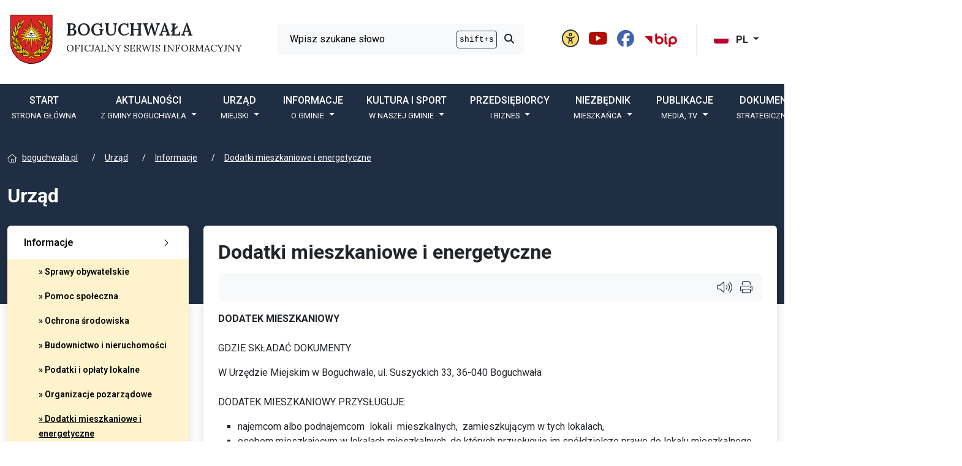

--- FILE ---
content_type: text/html; charset=UTF-8
request_url: https://boguchwala.pl/390-menu-glowne/10002-dodatki-mieszkaniowe-i-energetyczne.html
body_size: 20353
content:
<!DOCTYPE html>
<html xml:lang="pl" lang="pl" 	  data-bs-theme="light"  data-global-name="boguchwala" 
 data-font="Roboto" data-font-weight="400" data-font-h="Roboto" data-font-h-weight="500" data-font-menu="Roboto" data-font-menu-weight="500" data-font-logo="Lora">
<head>
	<base href="/">
	<meta charset="utf-8">
	<meta name="viewport" content="width=device-width, initial-scale=1">
	<meta name="Author" content="Pro3W sp.j">
	<meta name="generator" content="Pro3W CMS">
	<title>Gmina Boguchwała - oficjalny serwis informacyjny</title>
    <meta name="description" content="Oficjalny serwis Gminy Boguchwała. Informacje z sołectw, miasta Boguchwała, wydarzenia kulturalne oraz sportowe.">
    <meta name="keywords" content="Boguchwała, Boguchwała, Lutoryż ">
    <meta name="deklaracja-dostępności" content="https://boguchwala.pl/pl/528-deklaracja/4550-deklaracja-dostepnosci.html">
    <link rel="canonical" href="https://boguchwala.pl/390-menu-glowne/10002-dodatki-mieszkaniowe-i-energetyczne.html">
<meta name="robots" content="index, follow, noarchive">
<meta name="googlebot" content="index, follow, noarchive">
    <link rel="icon" type="image/x-icon"
          sizes="16x16"
          href="/favicon.ico">
    <link rel="icon" type="image/png"
          sizes="32x32" href="/favicon-32x32.png">
        <link rel="icon" type="image/png"
          sizes="512x512" href="/android-chrome-512x512.png">
    <link rel="apple-touch-icon" type="image/svg+xml" sizes="128x128"
          href="/apple-touch-icon.png">
    <meta name="msapplication-TileColor" content="#ffffff">
    <meta name="theme-color" content="#ffffff">
	
    <meta name="google-site-verification" content="">


	

    
    
    
                                                                                                                                                                                                
                                                                            
        
        
    <link rel="preconnect" href="https://fonts.gstatic.com" crossorigin>
    <link href="https://fonts.googleapis.com/css2?family=Roboto:wght@400;500;600;700&amp;display=swap"
          rel="stylesheet">


































































































        

                                
                
    <link rel="preconnect" href="https://fonts.gstatic.com" crossorigin>
    <link href="https://fonts.googleapis.com/css2?family=Lora:wght@400;600&amp;display=swap"
          rel="stylesheet">







	        
        

        			    <script>
        var rvApiKey = "Lxh36HVl";
        var rvApiEndpoint = "https://texttospeech.responsivevoice.org/v1/text:synthesize";
    </script>
    <script src="//code.responsivevoice.org/responsivevoice.js?key=Lxh36HVl"></script>

				
	<script src="/assets-n/js/js_head.bundle.js?5574"></script>

	<link rel="stylesheet" href="/assets-n/css/styles.scss.bundle.css?4504">

			<script src="https://cdnjs.cloudflare.com/ajax/libs/jquery.form/4.3.0/jquery.form.min.js"
				integrity="sha384-qlmct0AOBiA2VPZkMY3+2WqkHtIQ9lSdAsAn5RUJD/3vA5MKDgSGcdmIv4ycVxyn"
				crossorigin="anonymous"></script>
		<script>
            var _s = {
                mapbox_access_token: 'pk.eyJ1Ijoic2xhd2VrbW9za2FsIiwiYSI6ImNsZnJpaHR5NzA0ZW8zc3JueW45NHZxcHMifQ.ke3SI4h2P9bD98uzWXFnnA'
            };
		</script>
		<meta property="og:title" content="">
<meta property="og:description" content="">
<meta property="og:sitename" content="Gmina Boguchwała">
<meta property="og:url" content="https://boguchwala.pl/390-menu-glowne/10002-dodatki-mieszkaniowe-i-energetyczne.html">
<meta property="og:image" content="/static/img/k01/_oggimg/UMn2.jpg">
<meta property="og:image:secure_url" content="/static/img/k01/_oggimg/UMn2.jpg">
<meta property="og:image:type" content="jpeg">
<meta property="og:image:width" content="0">
<meta property="og:image:height" content="0">
<meta property="og:image:alt" content="">
<meta property="og:locale" content="pl">
<meta property="og:type" content="website">
<meta name="twitter:card" content="summary">
<meta name="twitter:title" content="">


	<style>
		.modal-header {
			padding: 15px;
			border-bottom: 1px dotted #aaa;
			background: #fcfcfc;
		}

		.modal-footer {
			padding: 10px 15px;
			border-top: 1px dotted #aaa;
		}
	</style>

</head>

<body>
<script src="/assets-n/js/js_body_start.bundle.js?210"></script>





<script src="https://kit.fontawesome.com/9a81ee3dc9.js" crossorigin="anonymous"></script>
<!-- Modal -->
<div class="modal fade wcag" id="staticBackdrop" data-bs-keyboard="false" tabindex="-1"
     aria-labelledby="website_settings" aria-hidden="true">
    <div class="modal-dialog modal-dialog-centered modal-lg">
        <div class="modal-content bg-white wcag-color">
            <div class="modal-header">
                <h1 class="modal-title fs-4 bg-white wcag-color" id="website_settings">Ustawienia witryny</h1>
                <button type="button" class="btn-close" data-bs-dismiss="modal" aria-label="Zamknij okno"></button>
            </div>
            <div class="modal-body">
                <!-- WCAG widget start -->
                <aside class="wcag-widget">
                    <div class="wcag-widget-container">
                        <div class="wcag-content">
                                                        <div class="wcag-content-item bg-white bg-hover wcag-color rounded-1">
                                <a href="#"
                                   class="text-dark ico-kontrast-ico wcag-kontrast d-flex flex-column justify-content-center align-items-center"
                                   title="Ustaw wysoki kontrast" aria-label="Ustaw wysoki kontrast">
                                    <em class="fa-solid fa-circle-half-stroke"
                                        style="font-size: 1.8rem!important;"></em>
                                    <span>Wysoki kontrast</span>

                                </a>
                            </div>
                                                        <div class="wcag-content-item bg-white bg-hover wcag-color rounded-1">
                                <a id="noanimation"
                                   class="text-dark d-flex flex-column justify-content-center align-items-center"
                                   href="#"
                                   title="Wyłącz animacje" aria-label="Wyłącz animacje">
                                    <em class="fa-regular fa-circle-pause" style="font-size: 1.8rem!important;"></em>
                                    <span>Wyłącz animacje</span>
                                </a>
                            </div>
                                                        <div class="wcag-content-item bg-white bg-hover wcag-color rounded-1">
                                <a id="wcag-default"
                                   class="text-dark d-flex flex-column justify-content-center align-items-center"
                                   href="#"
                                   title="Przywróc ustawienia domyślne" aria-label="Przywróc ustawienia domyślne">
                                    <em class="fa-solid fa-rotate-right" style="font-size: 1.8rem!important;"></em>
                                    <span>Ustawienia domyślne</span>
                                </a>
                            </div>
                                                        <div class="wcag-content-item bg-white bg-hover wcag-color rounded-1">
                                <a id="lhplus"
                                   class="text-dark d-flex flex-column justify-content-center align-items-center"
                                   href="#"
                                   title="Zmień wysokość tekstu" aria-label="Zmeiń wysokość tekstu">
                                    <em class="fa-solid fa-line-height"
                                        style="font-size: 1.8rem!important;"></em>
                                    <span>Wysokość tekstu</span>
                                    <div class="selected-option d-flex flex-row justify-content-between">
                                        <span></span>
                                        <span></span>
                                        <span></span>
                                        <span></span>
                                    </div>
                                </a>
                            </div>
                                                        <div class="wcag-content-item bg-white bg-hover wcag-color rounded-1">
                                <a id="fs-button-plus" href=""
                                   class="text-dark wcag-fontsize d-flex flex-column justify-content-center align-items-center"
                                   title="Ustaw rozmiar czcionki" aria-label="Ustaw rozmiar czcionki">
                                    <em class="fa-solid fa-text-size" style="font-size: 1.8rem!important;"></em>
                                    <span>Rozmiar czcionki</span>
                                    <div class="selected-option d-flex flex-row justify-content-between">
                                        <span></span>
                                        <span></span>
                                        <span></span>
                                        <span></span>
                                    </div>
                                </a>
                            </div>
                                                        <div class="wcag-content-item bg-white bg-hover wcag-color rounded-1">
                                <a id="lsplus" href=""
                                   class="text-dark wcag-letterspacing wcag-fontsize d-flex flex-column justify-content-center align-items-center"
                                   title="Zmień odstęp między literami">
                                    <em class="fa-solid fa-text-width" style="font-size: 1.8rem!important;"></em>
                                    <span>Odstępy liter</span>
                                    <div class="selected-option d-flex flex-row justify-content-between">
                                        <span></span>
                                        <span></span>
                                        <span></span>
                                        <span></span>
                                    </div>
                                </a>
                            </div>
                        </div>
                    </div>
                </aside>
            </div>
            <div class="modal-footer">
                                                                                                                                <button type="button" class="btn btn-modal btn-dark ps-auto" data-bs-dismiss="modal"><i
                            class="fa-solid fa-xmark pe-2"></i>Zamknij okno
                </button>
            </div>
        </div>
    </div>
</div>
<script>
    $(document).ready(function () {

        $('.wcag-panel-open').click(function (ev) {
            ev.preventDefault();
            $('.wcag-widget').toggleClass('d-flex justify-content-center');
        });

        $('.widget-close').click(function (ev) {
            ev.preventDefault();
            $('.wcag-widget').toggleClass('d-flex justify-content-center');
        });

        // kontrast !!!!
        var cl = Cookies.get('cms-pro3w-accessibility');
        if (cl) {
            var $b = $('html');
            // $b.removeClass('dark-mode').removeClass('yellow-mode').addClass(cl);
            $b.attr('data-bs-theme', cl);
        }
        // wysokość m-dzy tekstem
        var cl = parseInt(Cookies.get('cms-pro3w-accessibility-lh'));
        if (!cl)
            cl = 0;
        $('body').data('lh', cl);
        $('#lhplus div').find('span:nth-child(' + (cl + 1) + ')').addClass('active');
        if (cl > 0) {
            $('h1,h2,h3,h4,h5,h6,p,ul,ol,a,input,button').each(function () {
                var element = $(this);
                var baseLineHeight = parseInt(element.css('line-height'));
                element.css('line-height', (baseLineHeight + 4 * cl) + 'px');
            });
        }
        // odstęp m-dzy literami
        var cl = parseInt(Cookies.get('cms-pro3w-accessibility-ls'));
        if (!cl)
            cl = 0;
        $('body').data('ls', cl);
        $('#lsplus div').find('span:nth-child(' + (cl + 1) + ')').addClass('active');
        if (cl) {
            $('h1,h2,h3,h4,h5,h6,p,ul,ol,a,input,button').each(function () {
                var element = $(this);
                var baseLetterSpacing = parseInt(element.css('letter-spacing'));
                element.css('letter-spacing', (baseLetterSpacing + 1 * cl) + 'px');
            });
        }
        // rozmiar tekstu
        var cl = parseInt(Cookies.get('cms-pro3w-accessibility-fs'));
        if (!cl)
            cl = 0;
        $('#fs-button-plus div').find('span:nth-child(' + (cl + 1) + ')').addClass('active');
        if (cl > 0) {
            //			cl = cl - 1;
            $('h1,h2,h3,h4,h5,h6,p,ul,ol,a,input,button').each(function () {
                var element = $(this);
                var baseFontSize = parseInt(element.css('font-size'));
                var baseLineHeight = parseInt(element.css('line-height'));
                element.css('font-size', (baseFontSize + 2 * cl) + 'px');
                element.css('line-height', (baseLineHeight + 2 * cl) + 'px');
            });
        }

        $('.ico-kontrast-ico').on('click', function (e) {
            e.preventDefault();
            var $b = $('html'), cl = '';
                        let theme = $b.attr('data-bs-theme');
            if (theme === 'dark') {
                //$b.removeClass('dark-mode').addClass('yellow-mode');
                $b.attr('data-bs-theme', 'light');
                cl = 'light';
                                } else {
                $b.attr('data-bs-theme', 'dark');
                cl = 'dark';
            }

            Cookies.set('cms-pro3w-accessibility', cl, {expires: 1, path: '/'});

        });

        $.fn.lineHeight = function (options) {
            var settings = {
                increaseBtn: $('#lhplus')
                //decreaseBtn: $('#lhminus')
            };

            options = $.extend(settings, options);
            var cl = parseInt(Cookies.get('cms-pro3w-accessibility-lh'));
            if (!cl)
                cl = 0;

            return this.each(function () {
                var element = $(this), clicks = cl;
                options.increaseBtn.on('click', function (e) {
                    e.preventDefault();
                    if (clicks < 3) {
                        var baseLineHeight = parseInt(element.css('line-height'));
                        element.css('line-height', (baseLineHeight + 4) + 'px');
                        clicks += 1;
                    } else {
                        //var baseLineHeight = parseInt(element.css('line-height'));
                        //element.css('line-height', (baseLineHeight - 4 * 3) + 'px');
                        element.css('line-height', '');
                        clicks = 0;
                    }
                    $('body').data('lh', clicks);
                });
            });
        };
        $('h1,h2,h3,h4,h5,h6,p,ul,ol,a,input,button').lineHeight();

        $('#lhplus').on('click', function () {
            var c = $('body').data('lh');
            $('#lhplus div').find('span').removeClass('active');
            $('#lhplus div').find('span:nth-child(' + (c + 1) + ')').addClass('active');
            Cookies.set('cms-pro3w-accessibility-lh', c, {expires: 1, path: '/'});
        });

        $.fn.letterSpacing = function (options) {
            var settings = {
                increaseBtn: $('#lsplus'),
                //decreaseBtn: $('#lsminus')
            };

            options = $.extend(settings, options);
            var cl = parseInt(Cookies.get('cms-pro3w-accessibility-ls'));
            if (!cl)
                cl = 0;

            return this.each(function () {
                var element = $(this), clicks = cl;

                options.increaseBtn.on('click', function (e) {
                    e.preventDefault();
                    if (clicks < 3) {
                        var baseLetterSpacing = parseInt(element.css('letter-spacing'));
                        element.css('letter-spacing', (baseLetterSpacing + 1) + 'px');
                        clicks += 1;
                    } else {
                        //var baseLetterSpacing = parseInt(element.css('letter-spacing'));
                        //element.css('letter-spacing', (baseLetterSpacing - 1 * 3) + 'px');
                        element.css('letter-spacing', '');
                        clicks = 0;
                    }
                    $('body').data('ls', clicks);
                });
            });
        };
        $('h1,h2,h3,h4,h5,h6,p,ul,ol,a,input,button').letterSpacing();


        $('#lsplus').on('click', function () {
            var c = $('body').data('ls');
            $('#lsplus div').find('span').removeClass('active');
            $('#lsplus div').find('span:nth-child(' + (c + 1) + ')').addClass('active');
            Cookies.set('cms-pro3w-accessibility-ls', c, {expires: 1, path: '/'});
        });

        $.fn.fontResize = function (options) {
            var settings = {
                increaseBtn: $('#fs-button-plus')
                //decreaseBtn: $('#fs-button-minus')
            };

            options = $.extend(settings, options);
            var cl = parseInt(Cookies.get('cms-pro3w-accessibility-fs'));
            if (!cl)
                cl = 0;

            return this.each(function () {
                var element = $(this), clicks = cl;

                options.increaseBtn.on('click', function (e) {
                    e.preventDefault();
                    if (clicks < 3) {
                        var baseFontSize = parseInt(element.css('font-size'));
                        var baseLineHeight = parseInt(element.css('line-height'));
                        element.css('font-size', (baseFontSize + 2) + 'px');
                        element.css('line-height', (baseLineHeight + 2) + 'px');
                        clicks += 1;
                    } else {
                        //var baseFontSize = parseInt(element.css('font-size'));
                        //var baseLineHeight = parseInt(element.css('line-height'));
                        element.css({'font-size': '', 'line-height': ''});
                        //element.css('font-size', (baseFontSize - 2 * 3) + 'px');
                        //element.css('line-height', (baseLineHeight - 2 * 3) + 'px');
                        clicks = 0;
                    }
                    $('body').data('fs', clicks);
                });

            });
        };
        $('h1,h2,h3,h4,h5,h6,p,ul,ol,a,input,button,i').fontResize();
        // powiększanie czcionki
        $('#fs-button-plus').on('click', function () {
            var c = $('body').data('fs');
            $('#fs-button-plus div').find('span').removeClass('active');
            $('#fs-button-plus div').find('span:nth-child(' + (c + 1) + ')').addClass('active');
            Cookies.set('cms-pro3w-accessibility-fs', c, {expires: 1, path: '/'});
        });
        // resetowanie ustawień do domyślnych
        $('#wcag-default').on('click', function (ev) {
            ev.preventDefault();
            Cookies.set('cms-pro3w-accessibility', '', {expires: 1, path: '/'});
            $('html').removeClass('dark-mode yellow-mode');
            Cookies.set('cms-pro3w-accessibility-lh', 0, {expires: 1, path: '/'});
            Cookies.set('cms-pro3w-accessibility-ls', 0, {expires: 1, path: '/'});
            Cookies.set('cms-pro3w-accessibility-fs', 0, {expires: 1, path: '/'});

            $('h1,h2,h3,h4,h5,h6,p,ul,ol,a,input,button').each(function () {
                var element = $(this);
                element.css({'line-height': '', 'font-size': '', 'letter-spacing': ''});
            });
            $('#lhplus div').find('span:not(:first-child)').removeClass('active');
            $('#lhplus div').find('span:first-child').addClass('active');
            $('#lsplus div').find('span:not(:first-child)').removeClass('active');
            $('#lsplus div').find('span:first-child').addClass('active');
            $('#fs-button-plus div').find('span:not(:first-child)').removeClass('active');
            $('#fs-button-plus div').find('span:first-child').addClass('active');
        });
        // animacje on/off
        var c = Cookies.get('cms-pro3w-accessibility-anim');
        if (c === undefined) {
            c = 0;
            Cookies.set('cms-pro3w-accessibility-anim', 0);
        }
        $('#noanimation').find('span').text(c === 1 ? 'Wyłącz animacje' : 'Włącz animacje');

        $('#noanimation').on('click', function (ev) {
            ev.preventDefault();

            var c = Cookies.get('cms-pro3w-accessibility-anim') === 1 ? 0 : 1;
            $(this).find('span').text(c === 1 ? 'Wyłącz animacje' : 'Włącz animacje');
            Cookies.set('cms-pro3w-accessibility-anim', c, {expires: 1, path: '/'});
        });
    });
</script>
<header>
	<div id="header" class="pt-4 pb-0 bg-white">
	<div class="container">
		<div class="row align-items-center justify-content-between">
			<a class="navbar-brand order-1 d-flex flex-row align-items-center justify-content-start col-10 col-lg-auto" href="/"
			   title="BOGUCHWAŁA OFICJALNY SERWIS INFORMACYJNY">
									<picture>
						<img src="/static/img/k01/_logo/herb_boguchwala-2.svg" alt="BOGUCHWAŁA OFICJALNY SERWIS INFORMACYJNY" style="height: 5rem;">
					</picture>
								<h1 class="site-owner ps-3 d-flex flex-column align-self-center lh-1">
											<span class="d-flex pb-2  fs-3"
							  style="font-weight:600">BOGUCHWAŁA</span>
																<span class="d-flex  fs-6 text-wrap text-md-nowrap"
							  style="font-weight:400">OFICJALNY SERWIS INFORMACYJNY</span>
									</h1>
			</a>
			<button class="navbar-toggler order-2 border-0 col-2 d-lg-none" type="button" data-bs-toggle="offcanvas" data-bs-target="#offcanvasNavbar" aria-controls="offcanvasNavbar">
				<span class="sr-only">Otwórz menu mobilne</span>
				<span class="fa-regular fa-bars-staggered"></span>
			</button>
			<script>
                //     function googleTranslateElementInit() {
                //         new google.translate.TranslateElement({
                //             pageLanguage: 'pl',
                //             layout: google.translate.TranslateElement.FloatPosition.TOP_LEFT,
                //             gaTrack: false,
                //             includedLanguages: 'en,de,uk',
                //             // gaId: 'YOUR_API_KEY'
                //         }, 'google_translate_element');
                //     }
                //
			</script>
			<!-- Skrypt Google Translate -->
			<script>
                function googleTranslateElementInit() {
                    new google.translate.TranslateElement({
                        pageLanguage: 'pl',
                        layout: google.translate.TranslateElement.FloatPosition.TOP_LEFT,
                        gaTrack: false,
                        includedLanguages: 'en,de,uk',
                        // gaId: 'YOUR_API_KEY'
                    }, 'google_translate_element');
                }

                // Funkcja do zmiany języka w Google Translate
                function changeLanguage(language) {
                    var url = window.location.href;
                    var languageParam = 'googtrans=pl%7C' + language;
                    if (url.indexOf('googtrans=pl') !== -1) {
                        url = url.replace(/googtrans=pl%7C\w+/, languageParam);
                    } else {
                        if (url.indexOf('?') !== -1) {
                            url = url + '&' + languageParam;
                        } else {
                            url = url + '?' + languageParam;
                        }
                    }
                    window.location.href = url;
                }
			</script>
			<script src="//translate.google.com/translate_a/element.js?cb=googleTranslateElementInit"></script>
			<div class="col-auto order-4 lang-container fw-bold">
				<div class="dropdown">
					<button class="btn btn-lg btn-lang dropdown-toggle border-start border-1 fw-bold notranslate" type="button" id="dropdownMenuButton1" data-bs-toggle="dropdown"
							aria-expanded="false">
						<img src="./assets-n/img/ico-flag-pl.svg" alt="PL" class="rounded-1 me-2 mb-1">
						PL
					</button>
					<ul class="dropdown-menu dropdown-menu-lang m-0 start-0 end-0 rounded-bottom-1 border-1 border-top-0" aria-labelledby="dropdownMenuButton1">
						<li>
							<a class="dropdown-item notranslate" href="/?translate#googtrans(pl%7Cen)" target="_self">
								<img src="./assets-n/img/ico-flag-en.svg" alt="EN" class="rounded-1 me-2 mb-1 notranslate">
								EN
							</a>
						</li>
						<li>
							<a class="dropdown-item notranslate" href="/?translate#googtrans(pl%7Cde)" target="_self">
								<img src="./assets-n/img/ico-flag-de.svg" alt="DE" class="rounded-1 me-2 mb-1 notranslate">
								DE
							</a>
						</li>
						<li>
							<a class="dropdown-item notranslate" href="/?translate#googtrans(pl%7Cuk)" target="_self">
								<img src="./assets-n/img/ico-flag-ua.svg" alt="UA" class="rounded-1 me-2 mb-1 notranslate">
								UA
							</a>
						</li>
					</ul>
				</div>
			</div>
			<div id="header-icons" class="col-auto align-items-center order-3 fs-3">
				<a href="#" data-bs-toggle="modal" data-bs-target="#staticBackdrop" class="text-decoration-none mx-1">
					<span class="sr-only">Panel ustawień witryny</span>
					<i class="fa-light fa-universal-access bg-yellow-300 rounded-circle"></i>
				</a>
				<a href="https://www.youtube.com/channel/UCPyJ2iyIs87p_GYZB_pfU8Q" title="Gmina Boguchwała na youtube" class="text-decoration-none">
					<i class="fa-brands fa-youtube mx-1 text-pdf"></i>
				</a>
				<a href="https://www.facebook.com/boguchwala.gmina/?locale=pl_PL" title="Gmina Boguchwała na Facebook" class="text-decoration-none">
					<i class="fa-brands fa-facebook text-facebook mx-1"></i>
				</a>
				<a href="https://bip.boguchwala.pl" class="text-decoration-none mx-1">
					<span class="sr-only">BIP Gminy Boguchwała</span>
					<img src="/Logo_BIP_uproszczone.svg" alt="logotyp BIP w wersji uproszczonej" style="height: 28px; width:auto">
				</a>
			</div>
			<div id="search-top" class="search-top col-12 col-lg-4 order-2 pt-3 pt-md-0 pb-3 pb-md-0 ms-md-auto me-md-auto">
				<div class="search-top-wrapper col rounded-1">
					<form action="/402-szukaj/11103-wyniki-wyszukiwania.html" class="navbar-form search-top d-flex justify-content-between">
																														<input id="search-top-input" type="search" name="srch-term" class="form-control border-0 rounded-1 col shadow-none mx-1 text-gray-900" placeholder="Wpisz szukane słowo">
						<label for="search-top-input" class="sr-only">
							Wyszukiwarka
						</label>
						<span id="search-top-info" class="search-button-keys-wrapper ms-auto col-auto d-flex align-items-center rounded-1">
                            <kbd class="search-button-keys rounded-1 bg-gray-100 border border-1 border-gray-800 p-1 wcag-color">shift+s</kbd>
                        </span>
						<button class="btn col-auto border-0 rounded-0 shadow-none gray-900">
							<span class="sr-only">Przycisk szukaj</span>
							<i class="fa-solid fa-magnifying-glass"></i>
						</button>
					</form>
				</div>
			</div>
		</div>
	</div>
	<div id="navbar-top" class="bg-primary wcag-color"  data-global-name="boguchwala">
		<div class="container">
			<div class="row">
				<nav class="navbar navbar-expand-lg col-12 flex-grow-1 order-5">
					<div class="offcanvas offcanvas-start order-2" tabindex="-1" id="offcanvasNavbar" aria-labelledby="offcanvasNavbarLabel">
        <div class="offcanvas-header align-items-center pt-4">
        <div class="offcanvas-title fs-5 fw-semibold" id="offcanvasNavbarLabel">
            <div class="row align-items-center justify-content-between">
                <a class="order-first d-flex flex-row align-items-center justify-content-start col-10 col-lg-auto text-decoration-none" href="#" title="BOGUCHWAŁA OFICJALNY SERWIS INFORMACYJNY">
                    <picture>
                        <img src="/static/img/k01/_logo/herb_boguchwala-2.svg" alt="BOGUCHWAŁA OFICJALNY SERWIS INFORMACYJNY" style="height: 5rem;">
                    </picture>
                    <h1 class="site-owner ps-3 d-flex flex-column align-self-center lh-1 order-2">
                                                    <span class="d-flex pb-2  fs-3" style="font-weight:600">BOGUCHWAŁA</span>
                                                                            <span class="d-flex  fs-6 text-wrap text-md-nowrap" style="font-weight:400">OFICJALNY SERWIS INFORMACYJNY</span>
                                            </h1>
                </a>
                                                                                <button type="button" class="btn-close order-last me-3" data-bs-dismiss="offcanvas" aria-label="Close">
                    <span class="sr-only">Zamknij okno</span>
                </button>
            </div>
        </div>
    </div>
        <div class="offcanvas-body">
        <ul id="main_menu" class="navbar-nav me-auto w-100 d-flex justify-content-between align-items-start align-items-md-center">
                                            <li class=" nav-item col-auto  " data-muid="362">
                    <a class="nav-link  fs-6 fw-semibold  rounded-2 position-relative " id="nav362"  href="https://boguchwala.pl/pl/362-start.html" title="START">
                        START
                                                    <br>
                            <span class="nav-item-bottom">Strona główna</span>
                                            </a>
                                                        </li>
                                            <li class=" nav-item col-auto dropdown " data-muid="364">
                    <a class="nav-link dropdown-toggle fs-6 fw-semibold  rounded-2 position-relative " id="nav364"  role="button" data-bs-toggle="dropdown" aria-expanded="false" href="https://boguchwala.pl/pl/364-aktualnosci.html" title="Aktualności">
                        Aktualności
                                                    <br>
                            <span class="nav-item-bottom">z Gminy Boguchwała</span>
                                            </a>
                                                                <ul class="dropdown-menu    " aria-labelledby="nav364">
                                                                                                                            <li>
                                        <a class="dropdown-item fw-semibold" href="/pl/364-aktualnosci/4592-wszystkie-aktualnosci.html" target="_self" data-bs-auto-close="outside"><i class="fa-regular fa-angle-right pe-2"></i>Wszystkie aktualności
                                        </a>
                                    </li>
                                                                    <li>
                                        <a class="dropdown-item fw-semibold" href="/pl/364-aktualnosci/4854-kalendarz-wydarzen.html" target="_self" data-bs-auto-close="outside"><i class="fa-regular fa-angle-right pe-2"></i>Kalendarz Wydarzeń
                                        </a>
                                    </li>
                                                                    <li>
                                        <a class="dropdown-item fw-semibold" href="/pl/364-aktualnosci/5074-ogloszenia.html" target="_self" data-bs-auto-close="outside"><i class="fa-regular fa-angle-right pe-2"></i>Ogłoszenia
                                        </a>
                                    </li>
                                                                    <li>
                                        <a class="dropdown-item fw-semibold" href="/pl/364-aktualnosci/5079-ogloszenia-organizacje-pozarzadowe.html" target="_self" data-bs-auto-close="outside"><i class="fa-regular fa-angle-right pe-2"></i>Ogłoszenia - Organizacje Pozarządowe
                                        </a>
                                    </li>
                                                                                                    <li>
                                        <hr class="dropdown-divider">
                                    </li>
                                                                <li>
                                    <a class="dropdown-item" href="https://boguchwala.pl/pl/364-aktualnosci.html" data-bs-auto-close="outside">pokaż
                                        wszystko
                                    w :&nbsp;Aktualności</a>
                                </li>
                                                        </ul>
                                    </li>
                                            <li class=" active nav-item col-auto dropdown " data-muid="390">
                    <a class="nav-link dropdown-toggle fs-6 fw-semibold  rounded-2 position-relative " id="nav390"  role="button" data-bs-toggle="dropdown" aria-expanded="false" href="https://boguchwala.pl/pl/390-urzad.html" title="Urząd">
                        Urząd
                                                    <br>
                            <span class="nav-item-bottom">Miejski</span>
                                            </a>
                                                                <ul class="dropdown-menu    " aria-labelledby="nav390">
                                                                                                                            <li>
                                        <a class="dropdown-item fw-semibold" href="/pl/390-urzad/12092-informacje.html" target="_self" data-bs-auto-close="outside"><i class="fa-regular fa-angle-right pe-2"></i>Informacje
                                        </a>
                                    </li>
                                                                    <li>
                                        <a class="dropdown-item fw-semibold" href="https://epuap.gov.pl/wps/portal/strefa-klienta/katalog-spraw/profil-urzedu/2242oihwmt" target="_blank" data-bs-auto-close="outside"><i class="fa-regular fa-angle-right pe-2"></i>Elektroniczna Skrzynka Podawcza
                                        </a>
                                    </li>
                                                                    <li>
                                        <a class="dropdown-item fw-semibold" href="/pl/390-urzad/4863-inwestycje.html" target="_self" data-bs-auto-close="outside"><i class="fa-regular fa-angle-right pe-2"></i>Inwestycje
                                        </a>
                                    </li>
                                                                    <li>
                                        <a class="dropdown-item fw-semibold" href="/pl/390-urzad/10550-projekty-ze-srodkow-budzetu-panstwa.html" target="_self" data-bs-auto-close="outside"><i class="fa-regular fa-angle-right pe-2"></i>Projekty ze środków budżetu państwa
                                        </a>
                                    </li>
                                                                    <li>
                                        <a class="dropdown-item fw-semibold" href="/pl/390-urzad/10551-projekty-ze-srodkow-unii-europejskiej.html" target="_self" data-bs-auto-close="outside"><i class="fa-regular fa-angle-right pe-2"></i>Projekty ze środków Unii Europejskiej
                                        </a>
                                    </li>
                                                                    <li>
                                        <a class="dropdown-item fw-semibold" href="/pl/390-urzad/8326-rodo.html" target="_self" data-bs-auto-close="outside"><i class="fa-regular fa-angle-right pe-2"></i>RODO
                                        </a>
                                    </li>
                                                                    <li>
                                        <a class="dropdown-item fw-semibold" href="/pl/533-dokumenty/19750-gminny-program-rewitalizacji.html" target="_self" data-bs-auto-close="outside"><i class="fa-regular fa-angle-right pe-2"></i>Gminny Program Rewitalizacji
                                        </a>
                                    </li>
                                                                    <li>
                                        <a class="dropdown-item fw-semibold" href="/pl/390-urzad/4553-cookies.html" target="_self" data-bs-auto-close="outside"><i class="fa-regular fa-angle-right pe-2"></i>Cookies
                                        </a>
                                    </li>
                                                                    <li>
                                        <a class="dropdown-item fw-semibold" href="/pl/390-urzad/11100-rezerwacja-wizyty-w-urzedzie.html" target="_self" data-bs-auto-close="outside"><i class="fa-regular fa-angle-right pe-2"></i>Rezerwacja wizyty w Urzędzie
                                        </a>
                                    </li>
                                                                                                    <li>
                                        <hr class="dropdown-divider">
                                    </li>
                                                                <li>
                                    <a class="dropdown-item" href="https://boguchwala.pl/pl/390-urzad.html" data-bs-auto-close="outside">pokaż
                                        wszystko
                                    w :&nbsp;Urząd</a>
                                </li>
                                                        </ul>
                                    </li>
                                            <li class=" nav-item col-auto dropdown " data-muid="323">
                    <a class="nav-link dropdown-toggle fs-6 fw-semibold  rounded-2 position-relative " id="nav323"  role="button" data-bs-toggle="dropdown" aria-expanded="false" href="https://boguchwala.pl/pl/323-informacje.html" title="Informacje">
                        Informacje
                                                    <br>
                            <span class="nav-item-bottom">o gminie</span>
                                            </a>
                                                                <ul class="dropdown-menu    " aria-labelledby="nav323">
                                                                                                                            <li>
                                        <a class="dropdown-item fw-semibold" href="/pl/323-informacje/4525-polozenie.html" target="_self" data-bs-auto-close="outside"><i class="fa-regular fa-angle-right pe-2"></i>Położenie
                                        </a>
                                    </li>
                                                                    <li>
                                        <a class="dropdown-item fw-semibold" href="/pl/323-informacje/4526-miasto-i-solectwa.html" target="_self" data-bs-auto-close="outside"><i class="fa-regular fa-angle-right pe-2"></i>Miasto i sołectwa
                                        </a>
                                    </li>
                                                                    <li>
                                        <a class="dropdown-item fw-semibold" href="https://bip.boguchwala.pl/" target="_blank" data-bs-auto-close="outside"><i class="fa-regular fa-angle-right pe-2"></i>Władze Gminy
                                        </a>
                                    </li>
                                                                    <li>
                                        <a class="dropdown-item fw-semibold" href="/pl/323-informacje/4528-rada-miejska.html" target="_blank" data-bs-auto-close="outside"><i class="fa-regular fa-angle-right pe-2"></i>Rada Miejska
                                        </a>
                                    </li>
                                                                    <li>
                                        <a class="dropdown-item fw-semibold" href="/pl/323-informacje/4529-historia.html" target="_self" data-bs-auto-close="outside"><i class="fa-regular fa-angle-right pe-2"></i>Historia
                                        </a>
                                    </li>
                                                                    <li>
                                        <a class="dropdown-item fw-semibold" href="/pl/323-informacje/4530-symbole-gminy.html" target="_self" data-bs-auto-close="outside"><i class="fa-regular fa-angle-right pe-2"></i>Symbole gminy
                                        </a>
                                    </li>
                                                                    <li>
                                        <a class="dropdown-item fw-semibold" href="/pl/323-informacje/4828-oswiata.html" target="_self" data-bs-auto-close="outside"><i class="fa-regular fa-angle-right pe-2"></i>Oświata
                                        </a>
                                    </li>
                                                                    <li>
                                        <a class="dropdown-item fw-semibold" href="/pl/323-informacje/4531-zasluzeni-i-honorowi-obywatele.html" target="_self" data-bs-auto-close="outside"><i class="fa-regular fa-angle-right pe-2"></i>Zasłużeni i honorowi obywatele
                                        </a>
                                    </li>
                                                                    <li>
                                        <a class="dropdown-item fw-semibold" href="/pl/323-informacje/4638-projekty.html" target="_self" data-bs-auto-close="outside"><i class="fa-regular fa-angle-right pe-2"></i>Projekty
                                        </a>
                                    </li>
                                                                    <li>
                                        <a class="dropdown-item fw-semibold" href="/pl/323-informacje/10834-transport.html" target="_self" data-bs-auto-close="outside"><i class="fa-regular fa-angle-right pe-2"></i>Transport
                                        </a>
                                    </li>
                                                                    <li>
                                        <a class="dropdown-item fw-semibold" href="/pl/323-informacje/19606-aplikacja-mobilna-smart-city.html" target="_self" data-bs-auto-close="outside"><i class="fa-regular fa-angle-right pe-2"></i>Aplikacja mobilna Smart City
                                        </a>
                                    </li>
                                                                                                    <li>
                                        <hr class="dropdown-divider">
                                    </li>
                                                                <li>
                                    <a class="dropdown-item" href="https://boguchwala.pl/pl/323-informacje.html" data-bs-auto-close="outside">pokaż
                                        wszystko
                                    w :&nbsp;Informacje</a>
                                </li>
                                                        </ul>
                                    </li>
                                            <li class=" nav-item col-auto dropdown " data-muid="325">
                    <a class="nav-link dropdown-toggle fs-6 fw-semibold  rounded-2 position-relative " id="nav325"  role="button" data-bs-toggle="dropdown" aria-expanded="false" href="https://boguchwala.pl/pl/325-kultura-i-sport.html" title="Kultura i sport">
                        Kultura i sport
                                                    <br>
                            <span class="nav-item-bottom">w naszej Gminie</span>
                                            </a>
                                                                <ul class="dropdown-menu    " aria-labelledby="nav325">
                                                                                                                            <li>
                                        <a class="dropdown-item fw-semibold" href="/pl/325-kultura-i-sport/4535-instytucje-kultury.html" target="_self" data-bs-auto-close="outside"><i class="fa-regular fa-angle-right pe-2"></i>Instytucje kultury
                                        </a>
                                    </li>
                                                                    <li>
                                        <a class="dropdown-item fw-semibold" href="/pl/325-kultura-i-sport/6112-stowarzyszenia-kulturalne.html" target="_self" data-bs-auto-close="outside"><i class="fa-regular fa-angle-right pe-2"></i>Stowarzyszenia kulturalne
                                        </a>
                                    </li>
                                                                    <li>
                                        <a class="dropdown-item fw-semibold" href="/pl/325-kultura-i-sport/6964-kalendarz-imprez.html" target="_self" data-bs-auto-close="outside"><i class="fa-regular fa-angle-right pe-2"></i>Kalendarz imprez
                                        </a>
                                    </li>
                                                                    <li>
                                        <a class="dropdown-item fw-semibold" href="/pl/325-kultura-i-sport/4537-obiekty-rekreacyjno-sportowe.html" target="_self" data-bs-auto-close="outside"><i class="fa-regular fa-angle-right pe-2"></i>Obiekty rekreacyjno-sportowe
                                        </a>
                                    </li>
                                                                    <li>
                                        <a class="dropdown-item fw-semibold" href="/pl/325-kultura-i-sport/4536-stowarzyszenia-sportowe.html" target="_self" data-bs-auto-close="outside"><i class="fa-regular fa-angle-right pe-2"></i>Stowarzyszenia sportowe
                                        </a>
                                    </li>
                                                                    <li>
                                        <a class="dropdown-item fw-semibold" href="/pl/325-kultura-i-sport/4538-zabytki.html" target="_self" data-bs-auto-close="outside"><i class="fa-regular fa-angle-right pe-2"></i>Zabytki
                                        </a>
                                    </li>
                                                                    <li>
                                        <a class="dropdown-item fw-semibold" href="/pl/325-kultura-i-sport/4540-trasy-rowerowe.html" target="_self" data-bs-auto-close="outside"><i class="fa-regular fa-angle-right pe-2"></i>Trasy rowerowe
                                        </a>
                                    </li>
                                                                    <li>
                                        <a class="dropdown-item fw-semibold" href="/pl/325-kultura-i-sport/4541-szlaki-turystyczne.html" target="_self" data-bs-auto-close="outside"><i class="fa-regular fa-angle-right pe-2"></i>Szlaki turystyczne
                                        </a>
                                    </li>
                                                                                                    <li>
                                        <hr class="dropdown-divider">
                                    </li>
                                                                <li>
                                    <a class="dropdown-item" href="https://boguchwala.pl/pl/325-kultura-i-sport.html" data-bs-auto-close="outside">pokaż
                                        wszystko
                                    w :&nbsp;Kultura i sport</a>
                                </li>
                                                        </ul>
                                    </li>
                                            <li class=" nav-item col-auto dropdown " data-muid="324">
                    <a class="nav-link dropdown-toggle fs-6 fw-semibold  rounded-2 position-relative " id="nav324"  role="button" data-bs-toggle="dropdown" aria-expanded="false" href="https://boguchwala.pl/pl/324-przedsiebiorcy.html" title="Przedsiębiorcy">
                        Przedsiębiorcy
                                                    <br>
                            <span class="nav-item-bottom">i biznes</span>
                                            </a>
                                                                <ul class="dropdown-menu    " aria-labelledby="nav324">
                                                                                                                            <li>
                                        <a class="dropdown-item fw-semibold" href="/pl/324-przedsiebiorcy/9927-aktualna-oferta.html" target="_self" data-bs-auto-close="outside"><i class="fa-regular fa-angle-right pe-2"></i>Aktualna oferta
                                        </a>
                                    </li>
                                                                    <li>
                                        <a class="dropdown-item fw-semibold" href="http://www.inwestycje.boguchwala.pl/" target="_blank" data-bs-auto-close="outside"><i class="fa-regular fa-angle-right pe-2"></i>Wizytówka gospodarcza
                                        </a>
                                    </li>
                                                                    <li>
                                        <a class="dropdown-item fw-semibold" href="/pl/324-przedsiebiorcy/4533-specjalna-strefa-ekonomiczna.html" target="_self" data-bs-auto-close="outside"><i class="fa-regular fa-angle-right pe-2"></i>Specjalna Strefa Ekonomiczna
                                        </a>
                                    </li>
                                                                    <li>
                                        <a class="dropdown-item fw-semibold" href="/pl/324-przedsiebiorcy/4919-przedsiebiorcy-z-terenu-gminy.html" target="_self" data-bs-auto-close="outside"><i class="fa-regular fa-angle-right pe-2"></i>Przedsiębiorcy z terenu gminy
                                        </a>
                                    </li>
                                                                    <li>
                                        <a class="dropdown-item fw-semibold" href="/pl/324-przedsiebiorcy/7299-praca.html" target="_self" data-bs-auto-close="outside"><i class="fa-regular fa-angle-right pe-2"></i>Praca
                                        </a>
                                    </li>
                                                                                                    <li>
                                        <hr class="dropdown-divider">
                                    </li>
                                                                <li>
                                    <a class="dropdown-item" href="https://boguchwala.pl/pl/324-przedsiebiorcy.html" data-bs-auto-close="outside">pokaż
                                        wszystko
                                    w :&nbsp;Przedsiębiorcy</a>
                                </li>
                                                        </ul>
                                    </li>
                                            <li class=" nav-item col-auto dropdown " data-muid="326">
                    <a class="nav-link dropdown-toggle fs-6 fw-semibold  rounded-2 position-relative " id="nav326"  role="button" data-bs-toggle="dropdown" aria-expanded="false" href="https://boguchwala.pl/pl/326-niezbednik.html" title="Niezbędnik">
                        Niezbędnik
                                                    <br>
                            <span class="nav-item-bottom">mieszkańca</span>
                                            </a>
                                                                <ul class="dropdown-menu    " aria-labelledby="nav326">
                                                                                                                            <li>
                                        <a class="dropdown-item fw-semibold" href="/pl/326-niezbednik/4683-telefony.html" target="_self" data-bs-auto-close="outside"><i class="fa-regular fa-angle-right pe-2"></i>Telefony
                                        </a>
                                    </li>
                                                                    <li>
                                        <a class="dropdown-item fw-semibold" href="/pl/326-niezbednik/4808-bezpieczenstwo.html" target="_self" data-bs-auto-close="outside"><i class="fa-regular fa-angle-right pe-2"></i>Bezpieczeństwo
                                        </a>
                                    </li>
                                                                    <li>
                                        <a class="dropdown-item fw-semibold" href="/pl/326-niezbednik/4543-komunikacja.html" target="_self" data-bs-auto-close="outside"><i class="fa-regular fa-angle-right pe-2"></i>Komunikacja
                                        </a>
                                    </li>
                                                                    <li>
                                        <a class="dropdown-item fw-semibold" href="/pl/326-niezbednik/4545-osrodki-zdrowia.html" target="_self" data-bs-auto-close="outside"><i class="fa-regular fa-angle-right pe-2"></i>Ośrodki zdrowia
                                        </a>
                                    </li>
                                                                    <li>
                                        <a class="dropdown-item fw-semibold" href="/pl/326-niezbednik/4546-banki.html" target="_self" data-bs-auto-close="outside"><i class="fa-regular fa-angle-right pe-2"></i>Banki
                                        </a>
                                    </li>
                                                                    <li>
                                        <a class="dropdown-item fw-semibold" href="/pl/326-niezbednik/4548-plan-miasta.html" target="_self" data-bs-auto-close="outside"><i class="fa-regular fa-angle-right pe-2"></i>Plan Miasta
                                        </a>
                                    </li>
                                                                    <li>
                                        <a class="dropdown-item fw-semibold" href="/pl/326-niezbednik/4549-parafie.html" target="_self" data-bs-auto-close="outside"><i class="fa-regular fa-angle-right pe-2"></i>Parafie
                                        </a>
                                    </li>
                                                                    <li>
                                        <a class="dropdown-item fw-semibold" href="/pl/326-niezbednik/19528-grupa-wsparcia-aa.html" target="_self" data-bs-auto-close="outside"><i class="fa-regular fa-angle-right pe-2"></i>Grupa wsparcia AA
                                        </a>
                                    </li>
                                                                    <li>
                                        <a class="dropdown-item fw-semibold" href="/pl/326-niezbednik/21120-oplaty.html" target="_self" data-bs-auto-close="outside"><i class="fa-regular fa-angle-right pe-2"></i>Opłaty
                                        </a>
                                    </li>
                                                                                                    <li>
                                        <hr class="dropdown-divider">
                                    </li>
                                                                <li>
                                    <a class="dropdown-item" href="https://boguchwala.pl/pl/326-niezbednik.html" data-bs-auto-close="outside">pokaż
                                        wszystko
                                    w :&nbsp;Niezbędnik</a>
                                </li>
                                                        </ul>
                                    </li>
                                            <li class=" nav-item col-auto dropdown " data-muid="391">
                    <a class="nav-link dropdown-toggle fs-6 fw-semibold  rounded-2 position-relative " id="nav391"  role="button" data-bs-toggle="dropdown" aria-expanded="false" href="https://boguchwala.pl/pl/391-publikacje.html" title="Publikacje">
                        Publikacje
                                                    <br>
                            <span class="nav-item-bottom">Media, TV</span>
                                            </a>
                                                                <ul class="dropdown-menu  dropdown-menu-start dropdown-menu-lg-end  " aria-labelledby="nav391">
                                                                                                                            <li>
                                        <a class="dropdown-item fw-semibold" href="/pl/391-publikacje/12093-wiadomosci-boguchwalskie.html" target="_self" data-bs-auto-close="outside"><i class="fa-regular fa-angle-right pe-2"></i>Wiadomości Boguchwalskie
                                        </a>
                                    </li>
                                                                    <li>
                                        <a class="dropdown-item fw-semibold" href="/pl/391-publikacje/12094-tv-boguchwalska.html" target="_self" data-bs-auto-close="outside"><i class="fa-regular fa-angle-right pe-2"></i>TV Boguchwalska
                                        </a>
                                    </li>
                                                                    <li>
                                        <a class="dropdown-item fw-semibold" href="/pl/391-publikacje/9709-aktualnosci-boguchwalskie.html" target="_self" data-bs-auto-close="outside"><i class="fa-regular fa-angle-right pe-2"></i>Aktualności Boguchwalskie
                                        </a>
                                    </li>
                                                                    <li>
                                        <a class="dropdown-item fw-semibold" href="/pl/391-publikacje/9710-kanal-youtube.html" target="_self" data-bs-auto-close="outside"><i class="fa-regular fa-angle-right pe-2"></i>Kanał YouTube
                                        </a>
                                    </li>
                                                                    <li>
                                        <a class="dropdown-item fw-semibold" href="/pl/391-publikacje/9711-filmy-facebook.html" target="_self" data-bs-auto-close="outside"><i class="fa-regular fa-angle-right pe-2"></i>Filmy Facebook
                                        </a>
                                    </li>
                                                                    <li>
                                        <a class="dropdown-item fw-semibold" href="/pl/391-publikacje/10009-boguchwalscy-sportowcy.html" target="_self" data-bs-auto-close="outside"><i class="fa-regular fa-angle-right pe-2"></i>Boguchwalscy Sportowcy
                                        </a>
                                    </li>
                                                                    <li>
                                        <a class="dropdown-item fw-semibold" href="/pl/391-publikacje/15151-materialy-do-pobrania.html" target="_self" data-bs-auto-close="outside"><i class="fa-regular fa-angle-right pe-2"></i>Materiały do pobrania
                                        </a>
                                    </li>
                                                                    <li>
                                        <a class="dropdown-item fw-semibold" href="/pl/391-publikacje/20035-raport-o-stanie-gminy.html" target="_self" data-bs-auto-close="outside"><i class="fa-regular fa-angle-right pe-2"></i>Raport o stanie gminy
                                        </a>
                                    </li>
                                                                                                    <li>
                                        <hr class="dropdown-divider">
                                    </li>
                                                                <li>
                                    <a class="dropdown-item" href="https://boguchwala.pl/pl/391-publikacje.html" data-bs-auto-close="outside">pokaż
                                        wszystko
                                    w :&nbsp;Publikacje</a>
                                </li>
                                                        </ul>
                                    </li>
                                            <li class=" nav-item col-auto dropdown " data-muid="533">
                    <a class="nav-link dropdown-toggle fs-6 fw-semibold  rounded-2 position-relative " id="nav533"  role="button" data-bs-toggle="dropdown" aria-expanded="false" href="https://boguchwala.pl/pl/533-dokumenty.html" title="DOKUMENTY">
                        DOKUMENTY
                                                    <br>
                            <span class="nav-item-bottom">STRATEGICZNE</span>
                                            </a>
                                                                <ul class="dropdown-menu    " aria-labelledby="nav533">
                                                                                                                            <li>
                                        <a class="dropdown-item fw-semibold" href="/pl/533-dokumenty/19749-strategia-rozwoju-gminy.html" target="_self" data-bs-auto-close="outside"><i class="fa-regular fa-angle-right pe-2"></i>Strategia Rozwoju Gminy
                                        </a>
                                    </li>
                                                                    <li>
                                        <a class="dropdown-item fw-semibold" href="/pl/533-dokumenty/19750-gminny-program-rewitalizacji.html" target="_self" data-bs-auto-close="outside"><i class="fa-regular fa-angle-right pe-2"></i>Gminny Program Rewitalizacji
                                        </a>
                                    </li>
                                                                    <li>
                                        <a class="dropdown-item fw-semibold" href="/pl/533-dokumenty/19753-strategia-zit-rof.html" target="_self" data-bs-auto-close="outside"><i class="fa-regular fa-angle-right pe-2"></i>Strategia ZIT ROF
                                        </a>
                                    </li>
                                                                                                    <li>
                                        <hr class="dropdown-divider">
                                    </li>
                                                                <li>
                                    <a class="dropdown-item" href="https://boguchwala.pl/pl/533-dokumenty.html" data-bs-auto-close="outside">pokaż
                                        wszystko
                                    w :&nbsp;DOKUMENTY</a>
                                </li>
                                                        </ul>
                                    </li>
                                            <li class=" nav-item col-auto dropdown " data-muid="528">
                    <a class="nav-link dropdown-toggle fs-6 fw-semibold  rounded-2 position-relative " id="nav528"  role="button" data-bs-toggle="dropdown" aria-expanded="false" href="https://boguchwala.pl/pl/528-deklaracja.html" title="Deklaracja">
                        Deklaracja
                                                    <br>
                            <span class="nav-item-bottom">dostępności</span>
                                            </a>
                                                                <ul class="dropdown-menu    " aria-labelledby="nav528">
                                                                                                                            <li>
                                        <a class="dropdown-item fw-semibold" href="/pl/528-deklaracja/4550-deklaracja-dostepnosci.html" target="_self" data-bs-auto-close="outside"><i class="fa-regular fa-angle-right pe-2"></i>Deklaracja dostępności
                                        </a>
                                    </li>
                                                                    <li>
                                        <a class="dropdown-item fw-semibold" href="/pl/528-deklaracja/19696-2021-raport-o-stanie-zapewnienia-dostepnosci.html" target="_self" data-bs-auto-close="outside"><i class="fa-regular fa-angle-right pe-2"></i>2021 Raport o stanie zapewnienia dostępności
                                        </a>
                                    </li>
                                                                    <li>
                                        <a class="dropdown-item fw-semibold" href="/pl/528-deklaracja/19697-2025-raport-o-zapewnieniu-dostepnosci.html" target="_self" data-bs-auto-close="outside"><i class="fa-regular fa-angle-right pe-2"></i>2025 Raport o zapewnieniu dostępności
                                        </a>
                                    </li>
                                                                                                    <li>
                                        <hr class="dropdown-divider">
                                    </li>
                                                                <li>
                                    <a class="dropdown-item" href="https://boguchwala.pl/pl/528-deklaracja.html" data-bs-auto-close="outside">pokaż
                                        wszystko
                                    w :&nbsp;Deklaracja</a>
                                </li>
                                                        </ul>
                                    </li>
                                            <li class=" nav-item col-auto dropdown " data-muid="530">
                    <a class="nav-link dropdown-toggle fs-6 fw-semibold  rounded-2 position-relative " id="nav530"  role="button" data-bs-toggle="dropdown" aria-expanded="false" href="https://boguchwala.pl/pl/530-plan.html" title="PLAN ">
                        PLAN 
                                                    <br>
                            <span class="nav-item-bottom">OGÓLNY</span>
                                            </a>
                                                                <ul class="dropdown-menu    " aria-labelledby="nav530">
                                                                                                                            <li>
                                        <a class="dropdown-item fw-semibold" href="/pl/530-plan/18603-aktualnosci.html" target="_self" data-bs-auto-close="outside"><i class="fa-regular fa-angle-right pe-2"></i>Aktualności
                                        </a>
                                    </li>
                                                                    <li>
                                        <a class="dropdown-item fw-semibold" href="/pl/530-plan/18605-najwazniejsze-informacje.html" target="_self" data-bs-auto-close="outside"><i class="fa-regular fa-angle-right pe-2"></i>Najważniejsze informacje
                                        </a>
                                    </li>
                                                                    <li>
                                        <a class="dropdown-item fw-semibold" href="/pl/530-plan/18655-dokumenty-do-pobrania.html" target="_self" data-bs-auto-close="outside"><i class="fa-regular fa-angle-right pe-2"></i>Dokumenty do pobrania
                                        </a>
                                    </li>
                                                                    <li>
                                        <a class="dropdown-item fw-semibold" href="/pl/530-plan/18657-procedura-planistyczna.html" target="_self" data-bs-auto-close="outside"><i class="fa-regular fa-angle-right pe-2"></i>Procedura planistyczna
                                        </a>
                                    </li>
                                                                    <li>
                                        <a class="dropdown-item fw-semibold" href="/pl/530-plan/18670-kontakt.html" target="_self" data-bs-auto-close="outside"><i class="fa-regular fa-angle-right pe-2"></i>Kontakt
                                        </a>
                                    </li>
                                                                                                    <li>
                                        <hr class="dropdown-divider">
                                    </li>
                                                                <li>
                                    <a class="dropdown-item" href="https://boguchwala.pl/pl/530-plan.html" data-bs-auto-close="outside">pokaż
                                        wszystko
                                    w :&nbsp;PLAN </a>
                                </li>
                                                        </ul>
                                    </li>
                                            </ul>
    </div>
        <div class="offcanvas-footer offcanvas-footer-icon px-2 py-2 d-flex d-lg-none align-items-center">
                                                                                                                            <span class="ms-auto"><i class="fa-regular fa-copyright pe-2"></i>
    2026<span class="ps-2">BOGUCHWAŁA</span></span>
</div>
</div>

																																																																																																													</nav>
			</div>
		</div>
	</div>
</div>
<script>
    $(function () {
        $('#lang').on('change', function () {
            var l = $(this).val();
            $.post('/zmien-jezyk/' + l, {
                h: window.location.hash
            }, function (ret) {
                window.location.href = ret;
                //console.log(ret);
            });
        });
    });
</script>
</header>
<nav aria-label="breadcrumb" id="breadcrumb" class="bg-primary text-white">
    <div class="container pt-3">
        <div class="row g-0">
            <div class="breadcrumb d-flex align-items-center my-0">
                <span class="fa-light fa-house pe-2"></span><nav aria-label="breadcrumb">
	<ol class="breadcrumb">
		<li class="breadcrumb-item"><a href="http://boguchwala.pl">boguchwala.pl</a></li>
								<li class="breadcrumb-item"><a href="/pl/390-urzad.html">Urząd</a></li>
											<li class="breadcrumb-item"><a href="/pl/390-urzad/12092-informacje.html">Informacje</a></li>
											<li class="breadcrumb-item"><a href="/pl/390-urzad/10002-dodatki-mieszkaniowe-i-energetyczne.html">Dodatki mieszkaniowe i energetyczne</a></li>
						</ol>
</nav>
            </div>
        </div>
    </div>
</nav>


<div id="content-info" class="bg-primary text-white pt-2 pb-150">
    <div class="container">
        <div class="row">
            <h2 class="fw-bold fs-2 my-2">Urząd</h2>
        </div>
    </div>
</div>

<div class="site-content" style="margin-top: -8rem">
    <div class="container">
        <div class="row">
            
                            <div class="col-md-3 col-sm-4 leftSide mb-5 mb-md-0">
                    <div id="dv-left" class="shadow rounded overflow-y-hidden sticky-top"
                         style="top: 30px; z-index: auto;">
                        
<div id="sidebar-main" class="sidebar sidebar-default sidebar-separate hidden-print "
     data-id="390">
    <div class="sidebar-category sidebar-default">
        <div class="category-content">
            <a id="trescm" tabindex="-1"></a>
                        <ul id="menu-all-submenu" class="nav flex-column">
                                
                
                                    <li class="nav-item mid "
                        data-id="12092" data---muid="390"
                        style="">
                        <a class="nav-link d-flex align-items-center justify-content-between bg-hover-gray-200 wcag-color"
                           id="mid_12092"
                           href="/pl/390-urzad/12092-informacje.html" target="_self">Informacje
                            <i class="fal fa-angle-right pe-2"></i>
                        </a>
                        <ul class="list-unstyled bg-yellow-100 bg-hover-yellow-200 wcag-color">
                                                            <li class="nav-item nav-item-secondary" data-id="4857"
                                    style="">
                                    <a class="nav-link ps-5 py-2 bg-yellow-100 bg-hover-yellow-200 wcag-color subp"
                                       id="sid_4857"
                                       href="/pl/390-urzad/4857-sprawy-obywatelskie.html"
                                       target="_self"><small>&raquo; Sprawy obywatelskie</small>
                                    </a>
                                </li>
                                                            <li class="nav-item nav-item-secondary" data-id="4860"
                                    style="">
                                    <a class="nav-link ps-5 py-2 bg-yellow-100 bg-hover-yellow-200 wcag-color subp"
                                       id="sid_4860"
                                       href="https://mopsboguchwala.naszops.pl/"
                                       target="_self"><small>&raquo; Pomoc społeczna</small>
                                    </a>
                                </li>
                                                            <li class="nav-item nav-item-secondary" data-id="4861"
                                    style="">
                                    <a class="nav-link ps-5 py-2 bg-yellow-100 bg-hover-yellow-200 wcag-color subp"
                                       id="sid_4861"
                                       href="/pl/390-urzad/4861-ochrona-srodowiska.html"
                                       target="_self"><small>&raquo; Ochrona środowiska</small>
                                    </a>
                                </li>
                                                            <li class="nav-item nav-item-secondary" data-id="4862"
                                    style="">
                                    <a class="nav-link ps-5 py-2 bg-yellow-100 bg-hover-yellow-200 wcag-color subp"
                                       id="sid_4862"
                                       href="/pl/390-urzad/4862-budownictwo-i-nieruchomosci.html"
                                       target="_self"><small>&raquo; Budownictwo i nieruchomości</small>
                                    </a>
                                </li>
                                                            <li class="nav-item nav-item-secondary" data-id="4864"
                                    style="">
                                    <a class="nav-link ps-5 py-2 bg-yellow-100 bg-hover-yellow-200 wcag-color subp"
                                       id="sid_4864"
                                       href="/pl/390-urzad/4864-podatki-i-oplaty-lokalne.html"
                                       target="_self"><small>&raquo; Podatki i opłaty lokalne</small>
                                    </a>
                                </li>
                                                            <li class="nav-item nav-item-secondary" data-id="4865"
                                    style="">
                                    <a class="nav-link ps-5 py-2 bg-yellow-100 bg-hover-yellow-200 wcag-color subp"
                                       id="sid_4865"
                                       href="/pl/390-urzad/4865-organizacje-pozarzadowe.html"
                                       target="_self"><small>&raquo; Organizacje pozarządowe</small>
                                    </a>
                                </li>
                                                            <li class="nav-item nav-item-secondary" data-id="10002"
                                    style="">
                                    <a class="nav-link ps-5 py-2 bg-yellow-100 bg-hover-yellow-200 wcag-color subp active"
                                       id="sid_10002"
                                       href="/pl/390-urzad/10002-dodatki-mieszkaniowe-i-energetyczne.html"
                                       target="_self"><small>&raquo; Dodatki mieszkaniowe i energetyczne</small>
                                    </a>
                                </li>
                                                            <li class="nav-item nav-item-secondary" data-id="10471"
                                    style="">
                                    <a class="nav-link ps-5 py-2 bg-yellow-100 bg-hover-yellow-200 wcag-color subp"
                                       id="sid_10471"
                                       href="/pl/390-urzad/10471-sim-podkarpacie.html"
                                       target="_self"><small>&raquo; SIM PODKARPACIE</small>
                                    </a>
                                </li>
                                                            <li class="nav-item nav-item-secondary" data-id="10615"
                                    style="">
                                    <a class="nav-link ps-5 py-2 bg-yellow-100 bg-hover-yellow-200 wcag-color subp"
                                       id="sid_10615"
                                       href="/pl/390-urzad/10615-czyste-powietrze.html"
                                       target="_self"><small>&raquo; Czyste Powietrze</small>
                                    </a>
                                </li>
                                                            <li class="nav-item nav-item-secondary" data-id="10619"
                                    style="">
                                    <a class="nav-link ps-5 py-2 bg-yellow-100 bg-hover-yellow-200 wcag-color subp"
                                       id="sid_10619"
                                       href="/pl/390-urzad/10619-rewitalizacja.html"
                                       target="_self"><small>&raquo; Rewitalizacja</small>
                                    </a>
                                </li>
                                                    </ul>
                    </li>
                                    <li class="nav-item mid "
                        data-id="6152" data---muid="390"
                        style="">
                        <a class="nav-link d-flex align-items-center justify-content-between bg-hover-gray-200 wcag-color"
                           id="mid_6152"
                           href="https://epuap.gov.pl/wps/portal/strefa-klienta/katalog-spraw/profil-urzedu/2242oihwmt" target="_blank">Elektroniczna Skrzynka Podawcza
                            <i class="fal fa-angle-right pe-2"></i>
                        </a>
                        <ul class="list-unstyled bg-yellow-100 bg-hover-yellow-200 wcag-color">
                                                    </ul>
                    </li>
                                    <li class="nav-item mid "
                        data-id="4863" data---muid="390"
                        style="">
                        <a class="nav-link d-flex align-items-center justify-content-between bg-hover-gray-200 wcag-color"
                           id="mid_4863"
                           href="/pl/390-urzad/4863-inwestycje.html" target="_self">Inwestycje
                            <i class="fal fa-angle-right pe-2"></i>
                        </a>
                        <ul class="list-unstyled bg-yellow-100 bg-hover-yellow-200 wcag-color">
                                                    </ul>
                    </li>
                                    <li class="nav-item mid "
                        data-id="10550" data---muid="390"
                        style="">
                        <a class="nav-link d-flex align-items-center justify-content-between bg-hover-gray-200 wcag-color"
                           id="mid_10550"
                           href="/pl/390-urzad/10550-projekty-ze-srodkow-budzetu-panstwa.html" target="_self">Projekty ze środków budżetu państwa
                            <i class="fal fa-angle-right pe-2"></i>
                        </a>
                        <ul class="list-unstyled bg-yellow-100 bg-hover-yellow-200 wcag-color">
                                                            <li class="nav-item nav-item-secondary" data-id="10552"
                                    style="display:none">
                                    <a class="nav-link ps-5 py-2 bg-yellow-100 bg-hover-yellow-200 wcag-color subp"
                                       id="sid_10552"
                                       href="/pl/390-urzad/10552-rzadowy-fundusz-polski-lad.html"
                                       target="_self"><small>&raquo; Rządowy Fundusz Polski Ład</small>
                                    </a>
                                </li>
                                                            <li class="nav-item nav-item-secondary" data-id="10024"
                                    style="display:none">
                                    <a class="nav-link ps-5 py-2 bg-yellow-100 bg-hover-yellow-200 wcag-color subp"
                                       id="sid_10024"
                                       href="/pl/390-urzad/10024-rzadowy-fundusz-inwestycji-lokalnych.html"
                                       target="_self"><small>&raquo; Rządowy Fundusz Inwestycji Lokalnych</small>
                                    </a>
                                </li>
                                                            <li class="nav-item nav-item-secondary" data-id="10434"
                                    style="display:none">
                                    <a class="nav-link ps-5 py-2 bg-yellow-100 bg-hover-yellow-200 wcag-color subp"
                                       id="sid_10434"
                                       href="/pl/390-urzad/10434-fundusz-rozwoju-kultury-fizycznej.html"
                                       target="_self"><small>&raquo; Fundusz Rozwoju Kultury Fizycznej</small>
                                    </a>
                                </li>
                                                            <li class="nav-item nav-item-secondary" data-id="10596"
                                    style="display:none">
                                    <a class="nav-link ps-5 py-2 bg-yellow-100 bg-hover-yellow-200 wcag-color subp"
                                       id="sid_10596"
                                       href="/pl/390-urzad/10596-rzadowy-fundusz-rozwoju-drog.html"
                                       target="_self"><small>&raquo; Rządowy Fundusz Rozwoju Dróg</small>
                                    </a>
                                </li>
                                                            <li class="nav-item nav-item-secondary" data-id="10862"
                                    style="display:none">
                                    <a class="nav-link ps-5 py-2 bg-yellow-100 bg-hover-yellow-200 wcag-color subp"
                                       id="sid_10862"
                                       href="/pl/390-urzad/10862-fundusz-sprawiedliwosci.html"
                                       target="_self"><small>&raquo; Fundusz Sprawiedliwości</small>
                                    </a>
                                </li>
                                                    </ul>
                    </li>
                                    <li class="nav-item mid "
                        data-id="10551" data---muid="390"
                        style="">
                        <a class="nav-link d-flex align-items-center justify-content-between bg-hover-gray-200 wcag-color"
                           id="mid_10551"
                           href="/pl/390-urzad/10551-projekty-ze-srodkow-unii-europejskiej.html" target="_self">Projekty ze środków Unii Europejskiej
                            <i class="fal fa-angle-right pe-2"></i>
                        </a>
                        <ul class="list-unstyled bg-yellow-100 bg-hover-yellow-200 wcag-color">
                                                            <li class="nav-item nav-item-secondary" data-id="7099"
                                    style="display:none">
                                    <a class="nav-link ps-5 py-2 bg-yellow-100 bg-hover-yellow-200 wcag-color subp"
                                       id="sid_7099"
                                       href="/pl/390-urzad/7099-rewitalizacja.html"
                                       target="_self"><small>&raquo; Rewitalizacja</small>
                                    </a>
                                </li>
                                                            <li class="nav-item nav-item-secondary" data-id="9935"
                                    style="display:none">
                                    <a class="nav-link ps-5 py-2 bg-yellow-100 bg-hover-yellow-200 wcag-color subp"
                                       id="sid_9935"
                                       href="/pl/390-urzad/9935-interreg-polska-slowacja-2014-2020.html"
                                       target="_self"><small>&raquo; Interreg Polska - Słowacja 2014-2020</small>
                                    </a>
                                </li>
                                                            <li class="nav-item nav-item-secondary" data-id="10291"
                                    style="display:none">
                                    <a class="nav-link ps-5 py-2 bg-yellow-100 bg-hover-yellow-200 wcag-color subp"
                                       id="sid_10291"
                                       href="/pl/390-urzad/10291-program-wspolpracy-transgranicznej-polska-bialorus-ukraina-2014-2020.html"
                                       target="_self"><small>&raquo; Program Współpracy Transgranicznej Polska-Białoruś-Ukraina 2014-2020</small>
                                    </a>
                                </li>
                                                            <li class="nav-item nav-item-secondary" data-id="9461"
                                    style="display:none">
                                    <a class="nav-link ps-5 py-2 bg-yellow-100 bg-hover-yellow-200 wcag-color subp"
                                       id="sid_9461"
                                       href="/pl/390-urzad/9461-wymiana-zrodel-ciepla-na-terenie-rof.html"
                                       target="_self"><small>&raquo; Wymiana źródeł ciepła na terenie ROF</small>
                                    </a>
                                </li>
                                                            <li class="nav-item nav-item-secondary" data-id="7576"
                                    style="display:none">
                                    <a class="nav-link ps-5 py-2 bg-yellow-100 bg-hover-yellow-200 wcag-color subp"
                                       id="sid_7576"
                                       href="/pl/390-urzad/7576-oze-instalacje-fotowoltaiczne.html"
                                       target="_self"><small>&raquo; OZE - instalacje fotowoltaiczne</small>
                                    </a>
                                </li>
                                                            <li class="nav-item nav-item-secondary" data-id="10690"
                                    style="display:none">
                                    <a class="nav-link ps-5 py-2 bg-yellow-100 bg-hover-yellow-200 wcag-color subp"
                                       id="sid_10690"
                                       href="/pl/390-urzad/10690-zintegrowany-i-uspoleczniony-model-planowania-przestrzennego-poprzez-opracowanie-strategii-przestrzennej-rzeszowskiego-obszaru-funkcjonalnego.html"
                                       target="_self"><small>&raquo; Zintegrowany i uspołeczniony model planowania przestrzennego poprzez opracowanie Strategii Przestrzennej Rzeszowskiego Obszaru Funkcjonalnego</small>
                                    </a>
                                </li>
                                                            <li class="nav-item nav-item-secondary" data-id="10752"
                                    style="display:none">
                                    <a class="nav-link ps-5 py-2 bg-yellow-100 bg-hover-yellow-200 wcag-color subp"
                                       id="sid_10752"
                                       href="/pl/390-urzad/10752-program-rozwoju-obszarow-wiejskich.html"
                                       target="_self"><small>&raquo; Program Rozwoju Obszarów Wiejskich</small>
                                    </a>
                                </li>
                                                    </ul>
                    </li>
                                    <li class="nav-item mid "
                        data-id="8326" data---muid="390"
                        style="">
                        <a class="nav-link d-flex align-items-center justify-content-between bg-hover-gray-200 wcag-color"
                           id="mid_8326"
                           href="/pl/390-urzad/8326-rodo.html" target="_self">RODO
                            <i class="fal fa-angle-right pe-2"></i>
                        </a>
                        <ul class="list-unstyled bg-yellow-100 bg-hover-yellow-200 wcag-color">
                                                    </ul>
                    </li>
                                    <li class="nav-item mid "
                        data-id="10620" data---muid="390"
                        style="">
                        <a class="nav-link d-flex align-items-center justify-content-between bg-hover-gray-200 wcag-color"
                           id="mid_10620"
                           href="/pl/533-dokumenty/19750-gminny-program-rewitalizacji.html" target="_self">Gminny Program Rewitalizacji
                            <i class="fal fa-angle-right pe-2"></i>
                        </a>
                        <ul class="list-unstyled bg-yellow-100 bg-hover-yellow-200 wcag-color">
                                                    </ul>
                    </li>
                                    <li class="nav-item mid "
                        data-id="4553" data---muid="390"
                        style="">
                        <a class="nav-link d-flex align-items-center justify-content-between bg-hover-gray-200 wcag-color"
                           id="mid_4553"
                           href="/pl/390-urzad/4553-cookies.html" target="_self">Cookies
                            <i class="fal fa-angle-right pe-2"></i>
                        </a>
                        <ul class="list-unstyled bg-yellow-100 bg-hover-yellow-200 wcag-color">
                                                    </ul>
                    </li>
                                    <li class="nav-item mid  last "
                        data-id="11100" data---muid="390"
                        style="">
                        <a class="nav-link d-flex align-items-center justify-content-between bg-hover-gray-200 wcag-color"
                           id="mid_11100"
                           href="/pl/390-urzad/11100-rezerwacja-wizyty-w-urzedzie.html" target="_self">Rezerwacja wizyty w Urzędzie
                            <i class="fal fa-angle-right pe-2"></i>
                        </a>
                        <ul class="list-unstyled bg-yellow-100 bg-hover-yellow-200 wcag-color">
                                                    </ul>
                    </li>
                
                            </ul>
        </div>
    </div>
</div>




                    </div>
                                            <div class="row">
                            <div class="col-md-12">
                                                                    
                                                            </div>
                        </div>
                                    </div>
                        <div id="default-content-wrapper" class="col-12 col-md-9">
                <div class="col-md-12 col-sm-12">
                    <a id="tresc" tabindex="-1"></a>
                    <div class="default-content shadow rounded">
                        <div class="cms-content">
                            <div class="p-2 p-md-4">
			<div id="docModul" class="">
					<div class="row d-flex flex-column align-items-center justify-content-between">
				<div class="col-12 mb-2">
					<h2 class="module_title fs-2 fw-bold">
						Dodatki mieszkaniowe i energetyczne
					</h2>
				</div>
			</div>
							<div class="col-12 mb-2">
					<div class="fs-6 mod-addons bg-gray-100 fw-normal text-black align-items-start align-items-md-center justify-content-between px-3 py-2 rounded-3 d-flex flex-column flex-md-row">
						<div class="col-12 col-md-auto small">
							<div class="row">
								<div class="col-auto">
																	</div>
																							</div>
						</div>
						<div class="col-12 col-md-auto ms-md-auto pt-3 pt-md-0 fs-5 text-end">
																						<a class="speak text-decoration-none" data-divid="docContentAkapit">
									<span class="sr-only">Przycisk systemu czytania treści</span>
									<i id="volume" class="fal fa-volume-up me-2"></i>
								</a>
																													<a href="/print/390/10002" title="Wydrukuj artykuł " aria-label="Wydrukuj artykuł " class="text-decoration-none">
									<i class="fal fa-print"></i>
								</a>
													</div>
					</div>
				</div>
						</div>
						<div id="docContentModul" class="row mt-3">
			<div id="modulBody" class="col-md-12 ">
													<p style="text-align: justify;"><strong>DODATEK MIESZKANIOWY</strong><br />&nbsp;<br />GDZIE SKŁADAĆ DOKUMENTY</p>
<p style="text-align: justify;">W Urzędzie Miejskim w Boguchwale, ul. Suszyckich 33, 36-040 Boguchwała<br />&nbsp;<br />DODATEK MIESZKANIOWY PRZYSŁUGUJE:</p>
<ul style="list-style-type: square; text-align: justify;">
<li style="text-align: justify;">najemcom albo podnajemcom&nbsp; lokali&nbsp; mieszkalnych,&nbsp; zamieszkującym w tych lokalach,</li>
<li style="text-align: justify;">osobom mieszkającym w lokalach mieszkalnych, do kt&oacute;rych przysługuje im sp&oacute;łdzielcze prawo do lokalu mieszkalnego,</li>
<li style="text-align: justify;">osobom&nbsp; mieszkającym&nbsp; w lokalach&nbsp; mieszkalnych&nbsp; znajdujących&nbsp; się w budynkach stanowiących ich własność i właścicielom samodzielnych lokali mieszkalnych,</li>
<li style="text-align: justify;">innym osobom mającym tytuł prawny do zajmowanego lokalu mieszkalnego i ponoszącym wydatki związane z jego zajmowaniem,</li>
<li style="text-align: justify;">osobom zajmującym lokal mieszkalny bez tytułu prawnego, oczekującym na przysługujący im lokal zamienny albo najem socjalny lokal.</li>
</ul>
<p style="text-align: justify;">DOKUMENTY</p>
<p style="text-align: justify;">Aby otrzymać pomoc w formie dodatku mieszkaniowego należy złożyć:</p>
<ul style="list-style-type: square; text-align: justify;">
<li style="text-align: justify;">Wniosek o przyznanie dodatku mieszkaniowego,</li>
<li style="text-align: justify;">Tytuł prawny do zajmowanego lokalu (umowa najmu/podnajmu, akt notarialny, decyzja o przydziale itp.),</li>
<li style="text-align: justify;">Deklarację o wysokości dochod&oacute;w&nbsp; (brutto) wszystkich członk&oacute;w gospodarstwa domowego za okres pełnych 3 miesięcy kalendarzowych poprzedzających datę złożenia wniosku wraz z zaświadczeniami potwierdzającymi dochody - w zależności od indywidualnej sytuacji (za doch&oacute;d uważa się wszelkie przychody po odliczeniu koszt&oacute;w ich uzyskania oraz po odliczeniu składek na ubezpieczenie emerytalne, rentowe i chorobowe, określonych w przepisach o systemie ubezpieczeń społecznych, chyba, że zostały już zaliczone do koszt&oacute;w uzyskania przychod&oacute;w).</li>
</ul>
<p style="text-align: justify;">ODMOWA PRZYZNANIA DODATKU MIESZKANIOWEGO</p>
<p style="text-align: justify;">Odmawia się przyznania dodatku mieszkaniowego jeżeli w wyniku przeprowadzonego wywiadu środowiskowego ustalono, że:</p>
<ul style="list-style-type: square; text-align: justify;">
<li style="text-align: justify;">występują rażące dysproporcje pomiędzy niskimi dochodami wykazanymi przez wnioskodawcę a faktycznym jego stanem majątkowym wskazującym, że jest w stanie uiszczać wydatki związane z zajmowaniem lokalu mieszkalnego przy wykorzystaniu własnych środk&oacute;w finansowych lub posiadanych zasob&oacute;w majątkowych</li>
<li style="text-align: justify;">faktyczna liczba wsp&oacute;lnie stale zamieszkujących i gospodarujących z wnioskodawcą os&oacute;b jest mniejsza niż wykazana we wniosku.</li>
</ul>
<p style="text-align: justify;">TERMIN ZAŁATWIENIA SPRAWY</p>
<p style="text-align: justify;">Decyzję o przyznanie dodatku mieszkaniowego wydaje się w ciągu jednego miesiąca od daty złożenia wniosku.</p>
<p style="text-align: justify;">Dodatek mieszkaniowy przyznaje się na okres 6 miesięcy, licząc od pierwszego dnia miesiąca następującego po dniu złożenia wniosku.</p>
<p style="text-align: justify;">Dodatku mieszkaniowego nie przyznaje się, jeżeli jego kwota byłaby niższa niż 2% kwoty najniższej emerytury obowiązującej w dniu wydania decyzji.<br />&nbsp;<br />Wniosek o przyznanie dodatku mieszkaniowego wraz z deklaracją o wysokości dochod&oacute;w i klauzulą informacyjną o przetwarzaniu danych osobowych są dostępne do pobrania poniżej.</p>
<p style="text-align: justify;"><strong>ZRYCZAŁTOWANY DODATEK ENERGETYCZNY</strong></p>
<p style="text-align: justify;">WYMAGANE WNIOSKI I DOKUMENTY</p>
<p style="text-align: justify;">Aby otrzymać dodatek energetyczny należy:</p>
<ul style="list-style-type: square; text-align: justify;">
<li style="text-align: justify;">posiadać ustalone prawo do dodatku mieszkaniowego,</li>
<li style="text-align: justify;">złożyć wniosek o przyznanie dodatku energetycznego z załączoną umową kompleksową lub umową sprzedaży energii elektrycznej, kt&oacute;rej stroną jest osoba pobierająca dodatek mieszkaniowy,</li>
<li style="text-align: justify;">zamieszkiwać w miejscu dostarczania energii elektrycznej.</li>
</ul>
<p style="text-align: justify;">Wniosek o przyznanie dodatku energetycznego i klauzula informacyjna o przetwarzaniu danych osobowych są dostępne do pobrania poniżej.<br />&nbsp;<br />Dodatek energetyczny wypłaca się odbiorcy wrażliwemu energii elektrycznej do dnia 10 każdego miesiaca z g&oacute;ry (z wyjątkiem miesiąca stycznia, w kt&oacute;rym dodatek energetyczny wypłaca się do dnia 30 stycznia danego roku). &nbsp;<br /><br /><strong>DOPŁATA DO CZYNSZU</strong><br />&nbsp;<br />Dodatek mieszkaniowy powiększony o dopłatę do czynszu z Funduszu przeciwdziałania COVID-19 od 5 stycznia 2021 r. przysługuje najemcom oraz podnajemcom lokali mieszkalnych, kt&oacute;rzy utracili całkowicie lub częściowo dochody w wyniku pandemii.</p>
<p style="text-align: justify;">Świadczenie skierowane jest wyłącznie do os&oacute;b zajmujących lokal na podstawie umowy najmu lub podnajmu spełniających warunki przyznania dodatku mieszkaniowego wynikające z ustawy z dnia 21 czerwca 2001 r. o dodatkach mieszkaniowych. Osoba ubiegająca się o dodatek mieszkaniowy powiększony o dopłatę do czynszu musi być najemcą lub podnajemcą lokalu mieszkalnego.<br />&nbsp;<br /><strong>WYMAGANE WNIOSKI I DOKUMENTY</strong></p>
<ul style="list-style-type: square; text-align: justify;">
<li style="text-align: justify;">wniosek o przyznanie dodatku mieszkaniowego z adnotacją "z dopłatą do czynszu",</li>
<li style="text-align: justify;">oświadczenie o średnim miesięcznym dochodzie przypadającym w 2019 r. na jednego członka gospodarstwa domowego,</li>
<li style="text-align: justify;">oświadczenie, iż lokal mieszkalny w dniu składania wniosku był najmowany przed dniem 14 marca 2020 r. i był przyznany dodatek mieszkaniowy</li>
<li style="text-align: justify;">dokument potwierdzający wysokość miesięcznego czynszu opłacanego w dniu 14 marca 2020 r.</li>
</ul>
<p style="text-align: justify;">Dodatek mieszkaniowy powiększony o dopłatę z Funduszu Przeciwdziałania COVID-19 nie jest stałą i r&oacute;wną dla wszystkich kwotą &ndash; jego wyliczenie odbywa się indywidualnie w każdej sprawie.<br />&nbsp;<br />Wnioski składamy do 31 marca 2021 r., wniosek może być złożony tylko raz.</p>
<p style="text-align: justify;"><strong>RODZAJE DOKUMENT&Oacute;W ZE WZGLĘDU NA ŹR&Oacute;DŁO DOCHOD&Oacute;W</strong></p>
<p style="text-align: justify;"><strong></strong>Osoby pracujące na podstawie umowy o prace, umowy zlecenia lub umowy o dzieło:</p>
<ul style="list-style-type: square; text-align: justify;">
<li style="text-align: left;">zaświadczenie o dochodach wystawione przez zakład pracy,</li>
<li style="text-align: left;">zaświadczenie potwierdzające wysokość dochod&oacute;w z umowy zlecenia lub umowy o dzieło.</li>
</ul>
<p style="text-align: justify;">Osoby prowadzące działalność gospodarczą na zasadach og&oacute;lnych:</p>
<ul style="list-style-type: square; text-align: justify;">
<li>zaświadczenie o wysokości dochod&oacute;w z prowadzonej działalności gospodarczej potwierdzone przez Biuro Rachunkowe lub zaświadczenie z Urzędu Skarbowego,</li>
<li style="text-align: left;">aktualne zaświadczenie o zawieszeniu działalności gospodarczej.</li>
</ul>
<p style="text-align: justify;">Osoby prowadzące działalność gospodarczą na zasadach ryczałtu ewidencjonowanego lub karty podatkowej:</p>
<ul style="list-style-type: square;">
<li style="text-align: justify;">oświadczenie o uzyskanych dochodach zapisane w deklaracji o wysokości dochod&oacute;w</li>
</ul>
<p style="text-align: justify;">Osoby prowadzące gospodarstwo rolne:</p>
<ul style="list-style-type: square;">
<li style="text-align: justify;">zaświadczenie właściwego organu gminy potwierdzające doch&oacute;d z posiadanego przez wnioskodawcę gospodarstwa rolnego wyliczony na hektar przeliczeniowy</li>
</ul>
<p style="text-align: justify;">Osoby bezrobotne:</p>
<ul style="list-style-type: square;">
<li style="text-align: justify;">zaświadczenie o wysokości świadczeń wypłacanych przez Powiatowy Urząd Pracy (z uwzględnieniem składki zdrowotnej), osoby niezarejestrowane w Powiatowym Urzędzie Pracy, jako poszukujący pracy - wymagane jest złożenia stosownego oświadczenia</li>
</ul>
<p style="text-align: justify;">Osoby uczące się:</p>
<ul style="list-style-type: square;">
<li style="text-align: justify;">zaświadczenie o wysokości płatnych praktyk ze szk&oacute;ł zawodowych,</li>
<li style="text-align: justify;">zaświadczenie o kontynuacji nauki na studiach wyższych i o wysokości ewentualnego stypendium naukowego i/lub socjalnego wystawione przez dziekanat uczelni.</li>
</ul>
<p style="text-align: justify;">Emeryci/renciści:</p>
<ul style="list-style-type: square;">
<li style="text-align: justify;">dowody wypłat emerytury/renty i ostatnia decyzja emerytalna/rentowa,</li>
<li style="text-align: justify;">zaświadczenie z Zakładu Ubezpieczeń Społecznych potwierdzające wysokość świadczeń otrzymanych w poszczeg&oacute;lnych miesiącach uwzględniające kwoty brutto, netto, potrącenia i dodatki.</li>
</ul>
<p style="text-align: justify;">Osoby otrzymujące alimenty:</p>
<ul style="list-style-type: square;">
<li style="text-align: justify;">wyrok sądu zasądzający alimenty na członka rodziny,</li>
<li style="text-align: justify;">zaświadczenie komornika o całkowitej lub częściowej bezskuteczności egzekucji aliment&oacute;w zasądzonych wyrokiem sądu, a także o wysokości wyegzekwowanych aliment&oacute;w lub przekazy lub przelewy pieniężne dokumentujące faktyczną wysokość otrzymanych aliment&oacute;w,</li>
<li style="text-align: justify;">ugoda/wydruk przelew&oacute;w w przypadku tzw. aliment&oacute;w dobrowolnych.</li>
</ul>
<p style="text-align: justify;">Osoby niepełnosprawne:</p>
<ul style="list-style-type: square;">
<li style="text-align: justify;">orzeczenie o niepełnosprawności, z kt&oacute;rego wynika, że osoba niepełnosprawna wymaga zamieszkiwania w oddzielnym pokoju.</li>
</ul>
<p style="text-align: justify;">Osoby pobierające świadczenia rodzinne i świadczenia z funduszu alimentacyjnego:</p>
<ul style="list-style-type: square;">
<li style="text-align: justify;">zaświadczenie o przyznanych świadczeniach rodzinnych i alimentacyjnych (karta zaplanowanych i zrealizowanych świadczeń osoby).</li>
</ul>
							</div>
			<div class="col-md-12" id="gal_10002">
																		
<div class="accordion py-3" id="attachments">
    <div class="accordion-item bg-gray-100">
        <h4 class="accordion-header" id="att-header">
            <button class="accordion-button attachments-button "
                    type="button"
                    data-bs-toggle="collapse"
                    data-bs-target="#att-container"
                    aria-expanded="true"
                    aria-controls="att-container">
                <i class="fa-light fa-arrow-down-to-bracket fa-2xl"></i>
                <i class="fa-thin fa-pipe ps-3 pe-3"></i>
                <span class="attachments-title fw-semibold">Pliki do pobrania</span>
            </button>
        </h4>
        <div id="att-container"
             class="accordion-collapse collapse px-3 show"
             data-bs-parent="#attachments"
             			 >
            <ul class="list-unstyled attachments m-0">
                                    <li>
						<span class="d-flex flex-row align-items-center">
							<span class="att-ico-pdf fa-2xl"></span>
							<i class="fa-thin fa-pipe ps-3 pe-3 fa-2xl"></i>
							<span class="d-flex flex-column">
								<a href="/static/img/k01/zalaczniki/dodatki_mieszkaniowe/Wniosek_o_przyznanie_dodatku_mieszkaniowego.pdf" data-iid="25600"
								   class="att-link link-underlined att-download"
								   target="_blank">Wniosek o przyznanie dodatku mieszkaniowego</a>
								<span class="d-flex flex-column flex-md-row att-metrics">
									<span class="att-size pe-2">rozmiar:  (504,76 kB)</span>
																			<span class="pe-2">pobrań: 70</span>
																										</span>

							</span>
						</span>
                    </li>
                                    <li>
						<span class="d-flex flex-row align-items-center">
							<span class="att-ico-pdf fa-2xl"></span>
							<i class="fa-thin fa-pipe ps-3 pe-3 fa-2xl"></i>
							<span class="d-flex flex-column">
								<a href="/static/img/k01/zalaczniki/dodatki_mieszkaniowe/Zaswiadczenie_wydatki.pdf" data-iid="25601"
								   class="att-link link-underlined att-download"
								   target="_blank">Zaswiadczenie wydatki</a>
								<span class="d-flex flex-column flex-md-row att-metrics">
									<span class="att-size pe-2">rozmiar:  (489,28 kB)</span>
																			<span class="pe-2">pobrań: 56</span>
																										</span>

							</span>
						</span>
                    </li>
                                    <li>
						<span class="d-flex flex-row align-items-center">
							<span class="att-ico-pdf fa-2xl"></span>
							<i class="fa-thin fa-pipe ps-3 pe-3 fa-2xl"></i>
							<span class="d-flex flex-column">
								<a href="/static/img/k01/zalaczniki/dodatki_mieszkaniowe/Deklaracja_o_wysokosci_dochodow.pdf" data-iid="25602"
								   class="att-link link-underlined att-download"
								   target="_blank">Deklaracja o wysokosci dochodow</a>
								<span class="d-flex flex-column flex-md-row att-metrics">
									<span class="att-size pe-2">rozmiar:  (314,65 kB)</span>
																			<span class="pe-2">pobrań: 46</span>
																										</span>

							</span>
						</span>
                    </li>
                                    <li>
						<span class="d-flex flex-row align-items-center">
							<span class="att-ico-pdf fa-2xl"></span>
							<i class="fa-thin fa-pipe ps-3 pe-3 fa-2xl"></i>
							<span class="d-flex flex-column">
								<a href="/static/img/k01/zalaczniki/dodatki_mieszkaniowe/Klauzula_RODO.pdf" data-iid="25603"
								   class="att-link link-underlined att-download"
								   target="_blank">Klauzula RODO</a>
								<span class="d-flex flex-column flex-md-row att-metrics">
									<span class="att-size pe-2">rozmiar:  (508,16 kB)</span>
																			<span class="pe-2">pobrań: 30</span>
																										</span>

							</span>
						</span>
                    </li>
                            </ul>
        </div>
    </div>
</div>
<script>
	$(function () {
		$('.att-download').off('click').on('click', function () {
			var id = $(this).data('iid');
			$.post('/save', {action: 'upt-att-cnt', id: id}, function () {
				var cnt = parseInt($('span.cnt_' + id).text()) + 1;
				$('span.cnt_' + id).text(cnt);
			});
		});

	});
</script>
																			</div>
		</div>
	</div>


 
 <script>
    $(function () {
		
										        var lb = new PhotoSwipeLightbox({
            gallery: '#akapitBody',
            children: 'a[data-pswp-width]',
            pswpModule: PhotoSwipe
        });
        lb.init();
		    });
</script>

                        </div>
                    </div>
                </div>
            </div>
        </div>
    </div>
</div>
<div id="footer" class="footer-bg bg-primary wcag-color">
    <div class="container">
        <div class="row sort-boxes">
                            <div class="box  col-12

col-md




my-3

my-md-4
















" data-mid="18">
    <div class="box-wrapper w-100 h-100  






wcag-color
rounded



shadow-none













">
                        <div class="box-body h-100 fst-normal
fw-normal



















































">
                                        
                                            <div class="d-flex flex-column">
<div class="d-flex flex-row"><img alt="herb Gminy Boguchwała" class="img-fluid me-3" src="static/img/k01/_logo/herb_boguchwala.svg" style="width: 80px;" title="Gmina Boguchwała - herb" width="80" height="80" />
<div class="d-flex flex-column" style="font-family: var(--pt-serif);"><span class="fs-4 fw-semibold d-block">Gmina</span><span class="fs-3 d-block fw-bold">Boguchwała</span></div>
</div>
<div class="footer_address my-3">Urząd Miejski w Boguchwale<br /> ul. Suszyckich 33<br /> 36-040 Boguchwała<br /> powiat rzeszowski<br /> woj. podkarpackie</div>
<div class="footer_address my-3">NIP Urzędu Miejskiego: 813-14-73-909<br />REGON Urzędu Miejskiego: 000536083<br />NIP Gminy: 517-00-36-465<br />REGON Gminy: 690582000</div>
<div class="footer_address my-3">Nr rachunku bankowego Gminy: <br />97 9163 0009 2001 0000 0039 0200</div>
<div class="footer_address my-3">Adres do e-Doręczeń</div>
<div class="footer_address my-3">
<div>
<div>
<div class="property-container">
<div class="details-property-value" tabindex="0">URZĄD MIEJSKI W BOGUCHWALE</div>
</div>
<div class="property-container">
<div class="details-property-name" tabindex="0">REGON 000536083</div>
</div>
<div class="property-container">
<div class="details-property-name" tabindex="0">Adres do e-Doręczeń</div>
<div class="details-property-value" tabindex="0">AE:PL-60034-22867-RWTFB-18</div>
</div>
</div>
</div>
</div>
</div>
                                                                                                </div>
</div>
</div>

                            <div class="box  col-12

col-md




my-3

my-md-4
















" data-mid="19">
    <div class="box-wrapper w-100 h-100  






wcag-color
rounded



shadow-none













">
                        <div class="box-body h-100 fst-normal
fw-normal



















































">
                            <div class="box-title-wrapper text-

">
                                                    <div class="box-icon m-0 h6

color-wcag-title















">
                        <i class=" ">
                        </i>
                    </div>
                                                
<h3
class="box-title m-0 color-wcag-title
h4
pb-4











fw-semibold
fst-normal




aaaa
">
    Godziny pracy

</h3>
            </div>
                                
                                            <p><span>poniedziałek: 07:30-15:30</span><br /><span>(Biuro Obsługi Klienta, Urząd Stanu Cywilnego, Referat Spraw Obywatelskich - 07:30-17:00)</span><br /><span>wtorek-piątek: 07:30-15:30</span><br /><span>Kasa Urzędu: poniedziałek-piątek 07:30-15:00</span></p>
<p><span></span></p>
<p><span></span></p>
<p><span></span></p>
<p><span></span></p>
<p><span><strong>Straż Miejska</strong><br /></span>Poniedziałek: 7:30-15:30<br />Wtorek: 12:30-20:30<br />Środa 7:30-15:30<br />Czwartek: 12:30-20:30<br />Piątek 7:30-15:30</p>
                                                                                                </div>
</div>
</div>

                            <div class="box  col-12

col-md




my-3

my-md-4
















" data-mid="20">
    <div class="box-wrapper w-100 h-100  






wcag-color
rounded



shadow-none













">
                        <div class="box-body h-100 fst-normal
fw-normal



















































">
                            <div class="box-title-wrapper text-

">
                                                    <div class="box-icon m-0 h6

color-wcag-title















">
                        <i class=" ">
                        </i>
                    </div>
                                                
<h3
class="box-title m-0 color-wcag-title
h4
pb-4











fw-semibold
fst-normal




aaaa
">
    Kontakt

</h3>
            </div>
                                
                                            <ul class="list-unstyled">
<li>tel. <a class="text-white" href="tel:178755200" title="Link - tuner telefonu Gminu Boguchwała">17 87-55-200</a></li>
<li>fax: 17 87-55-209</li>
<li>e-mail: <a href="mailto:um@boguchwala.pl" title="link - email Gminy Boguchwała">um@boguchwala.pl</a></li>
<li><a class="text-white" href="https://boguchwala.pl/" title="witryna Gminy Boguchwała">www.boguchwala.pl</a></li>
</ul>
<ul class="list-unstyled">
<li>Inspektor Ochrony Danych</li>
<li>Daniel Panek</li>
<li><a href="mailto:iod@boguchwala.pl">iod@boguchwala.pl</a></li>
</ul>
<p></p>
                                                                                                </div>
</div>
</div>

                            <div class="box  col-12

col-md




my-3

my-md-4
















" data-mid="21">
    <div class="box-wrapper w-100 h-100  






wcag-color
rounded



shadow-none













">
                        <div class="box-body h-100 fst-normal
fw-normal



















































">
                            <div class="box-title-wrapper text-

">
                                                    <div class="box-icon m-0 h6

color-wcag-title















">
                        <i class=" ">
                        </i>
                    </div>
                                                
<h3
class="box-title m-0 color-wcag-title
h4
pb-4











fw-semibold
fst-normal




aaaa
">
    Położenie

</h3>
            </div>
                                
                                            <div class="row d-flex flex-row">
<div class="col-auto d-flex flex-column justify-content-start align-items-center my-2"><img alt="herb-  Powiatu Rzeszowskiego" class="img-fluid" src="static/img/k01/ikonki_stopka/rzeszowski-39ca200b.svg" style="width: 80px; height: 80px;" width="69" height="80" title="Powiat Rzeszowski - herb" /> <span class="fw-normal text-center my-2" style="font-size: 0.875rem;">Powiat<br />Rzeszowski</span></div>
<div class="col-auto d-flex flex-column justify-content-start align-items-center my-2"><img alt="herb - Wojew&oacute;dztwa Podkarpackiego" class="img-fluid" src="static/img/k01/ikonki_stopka/podkarpackie-fe60a227.svg" style="width: 80px; height: 80px;" title="Wojew&oacute;dztwo Podkarpackie - herb" width="69" height="80" /> <span class="fw-normal text-center my-2" style="font-size: 0.875rem;">Wojew&oacute;dztwo<br />Podkarpackie</span></div>
<div class="col-auto d-flex flex-column justify-content-start align-items-center my-2"><img alt="Godło -  Polski" class="img-fluid" src="static/img/k01/ikonki_stopka/polska-1a914454.svg" style="width: 80px; height: 80px;" title="Polska - Godło" width="68" height="80" /> <span class="fw-normal text-center my-2" style="font-size: 0.875rem;">Polska</span></div>
</div>
                                                                                                </div>
</div>
</div>

                    </div>
    </div>
</div>
<div id="footer-info" class="border-1 border-top border-gray-600 border-opacity-25 bg-primary">
    <div class="container">
        <div class="row">
            <div class="col-12 pt-3 pb-3">
                <div class="text-left">
                    <p>© Copyrights 2026 Gmina Boguchwała&nbsp;&nbsp;&nbsp;|&nbsp;&nbsp;&nbsp;Wdrożenie
                        <a class="text-white" href="https://pro3w.pl" title="Strony www Rzeszów, Biuletyn Informacji Publicznej, ProBIP, aplikacje dla JST" rel="follow"> PRO3W</a> </p>
                </div>
            </div>
        </div>
    </div>
</div>
<script>
    // Find the element by its data attribute with value "12:15"
    const element = document.querySelector('a[data-h="12:30"]');

    // Check if the element exists and has the data-h attribute with value "12:15"
    if (element) {
        // If it exists, add the 'hide' class to hide the element
        element.classList.add('hide');
    }
</script>


<script>
    $(function () {

        $('.speak').on('click', function (ev) {
            ev.preventDefault();
            var t = $(this);
            t.toggleClass('on');
            var dv = $(this).data('divid');
            var str = $('#' + dv).text();
            if (t.hasClass('on')) {
                $(t).find('i').addClass('fa-volume-high fa-fade');
                responsiveVoice.speak(str, 'Polish Female');
            } else {
                $(t).find('i').removeClass('fa-volume-high fa-fade');
                responsiveVoice.cancel();
            }
        });


        let uap = new UAParser(); // you need to pass the user-agent for nodejs
        let p = uap.getResult();
        $('body').addClass('ua-os-' + p.os.name.replaceAll(' ', '-')).addClass('ua-device-' + p.device.type);
		
        $('#modulBody table').addClass('table table-condensed table-bordered table-hover');
        $('#akapitBody table').addClass('table table-condensed table-bordered table-hover');
				
		
		
        $('#iframe-btn').on('click', (ev) => {
            ev.preventDefault();
            let myModal = new bootstrap.Modal('#modalFM', {
                keyboard: false
            });
            myModal.show();
        });
    });
    const myDropdown = document.getElementById('main_menu');
    if (myDropdown) {
        myDropdown.addEventListener('show.bs.dropdown', event => {
            var $el = $(event.relatedTarget).parent();
            $el.addClass('show');
        });
        myDropdown.addEventListener('hide.bs.dropdown', event => {
            var $el = $(event.relatedTarget).parent();
            $el.removeClass('show');
        });
    }

	
</script>

<script src="/public/assets-n/js/js_body_end.bundle.js?6001"></script>
	<div id="scroll-to-top" class="rounded-circle bg-primary border border-1 border-white position-fixed"
	 style="
	  right: 1.5rem; 	  bottom: 1.5rem; 	 width:3.5rem;height:3.5rem;			 z-index:99;
			 ">
	<a href="#" title="Powrót na górę strony"
	   class="wcag-color d-flex justify-content-center h-100 align-items-center text-decoration-none"
	   style="font-size:1.8rem">
					<i class="fa-light fa-angle-up" 			   style="font-size: 1.8rem"></i>
			</a>
</div>
<script>
    // hide #back-top first
    $("#scroll-to-top").hide();

    // fade in #back-top
    $(window).scroll(function () {
        if ($(this).scrollTop() > 100) {
            $('#scroll-to-top').fadeIn();
        } else {
            $('#scroll-to-top').fadeOut();
        }
    });

    // scroll body to 0px on click
    $('#scroll-to-top').click(function () {
        $('body,html').animate({
            scrollTop: 0
        }, 0);
        return false;
    });

</script><script>
    //window.addEventListener("load", function () {
    var cc = initCookieConsent();
    cc.run({
        gui_options: {
            consent_modal: {
                layout: "box", // box/cloud/bar
                position: "bottom left", // bottom/middle/top + left/right/center
                transition: "zoom", // zoom/slide
                swap_buttons: false     // enable to invert buttons
            },
            settings_modal: {
                layout: "box", // box/bar
                position: "left",
                transition: "zoom" // zoom/slide
            }
        },

        current_lang: "pl",
        autoclear_cookies: true, // default: false
        page_scripts: true, // default: false

// mode: 'opt-in'                          // default: 'opt-in'; value: 'opt-in' or 'opt-out'
// delay: 0,                               // default: 0
// auto_language: '',                      // default: null; could also be 'browser' or 'document'
// autorun: true,                          // default: true
        force_consent: true, // default: false
// hide_from_bots: false,                  // default: false
// remove_cookie_tables: false             // default: false
// cookie_name: 'cc_cookie',               // default: 'cc_cookie'
// cookie_expiration: 182,                 // default: 182 (days)
// cookie_necessary_only_expiration: 182   // default: disabled
// cookie_domain: location.hostname,       // default: current domain
// cookie_path: '/',                       // default: root
// cookie_same_site: 'Lax',                // default: 'Lax'
// use_rfc_cookie: false,                  // default: false
// revision: 0,                            // default: 0

        onFirstAction: function (user_preferences, cookie) {
            // callback triggered only once on the first accept/reject action
        },

        onAccept: function (cookie) {
            // callback triggered on the first accept/reject action, and after each page load
        },

        onChange: function (cookie, changed_categories) {
            // callback triggered when user changes preferences after consent has already been given
        },

        languages: {
            pl: {
                consent_modal: {
                    title: "Polityka prywatności / cookie",
                    description:
                        'Wykorzystujemy pliki Cookies do celów statystycznych, analitycznych oraz celów związanych z bezpieczeństwem naszej strony, aby zapewnić jak najlepsze wrażenia podczas przeglądania naszego serwisu. Korzystanie ze strony niwiska.pl bez zmian ustawień oznacza akceptację naszej polityki prywatności.  <button type="button" data-cc="c-settings">Ustawienia cookie</button>',
                    primary_btn: {
                        text: "Akceptuj wszystkie",
                        role: "accept_all", // 'accept_selected' or 'accept_all'
                    },
                    secondary_btn: {
                        text: "Odrzuć wszystko",
                        role: "accept_necessary", // 'settings' or 'accept_necessary'
                    },
                },
                settings_modal: {
                    title: "Preferencje cookies",
                    save_settings_btn: "Zapisz ustawienia",
                    accept_all_btn: "Akceptuj wszystko",
                    reject_all_btn: "Odrzuć wszystko",
                    close_btn_label: "Zamknij",
                    cookie_table_headers: [
                        {col1: "Name"},
                        {col2: "Domain"},
                        {col3: "Expiration"},
                        {col4: "Description"},
                    ],
                    blocks: [
                        {
                            title: "Używanie i zbieranie cookies 📢",
                            description:
                                'Przetwarzamy Twoje dane osobowe zbierane w Internecie, w tym informacje zapisywane za pomocą technologii służących do ich śledzenia i przechowywania, takich jak pliki cookies, sygnalizatory WWW lub innych podobnych technologii umożliwiających świadczenie dopasowanych i bezpiecznych usług, udostępnianie funkcji mediów społecznościowych oraz analizowanie ruchu w Internecie. <a href="#" class="cc-link">polityka prywatności</a>.',
                        },
                        {
                            title: "Niezbędne pliki cookie",
                            description:
                                "Te pliki cookie są niezbędne do prawidłowego funkcjonowania mojej strony internetowej. Bez tych plików cookie strona nie działałaby poprawnie",
                            toggle: {
                                value: "necessary",
                                enabled: true,
                                readonly: true, // cookie categories with readonly=true are all treated as "necessary cookies"
                            },
                        },
                        {
                            title: "Pliki cookie wydajności i analityczne",
                            description:
                                "Te pliki cookie umożliwiają witrynie zapamiętanie wyborów dokonanych w przeszłości",
                            toggle: {
                                value: "analytics", // your cookie category
                                enabled: false,
                                readonly: false,
                            },
                            cookie_table: [
                                // list of all expected cookies
                                                                                            ],
                        },
                        {
                            title: "Reklama i targetowanie reklam",
                            description:
                                "Te pliki cookie zbierają informacje o tym, jak korzystasz z witryny, które strony odwiedziłeś i które linki kliknąłeś. Wszystkie dane są anonimowe i nie można ich wykorzystać do identyfikacji użytkownika",
                            toggle: {
                                value: "targeting",
                                enabled: false,
                                readonly: false,
                            },
                        },
                        {
                            title: "Więcej informacji",
                            description:
                                'W przypadku jakichkolwiek pytań dotyczących naszej polityki dotyczącej plików cookie i Twoich wyborów, proszę <a class="cc-link" href="https:pro3w.pl">skontaktuj się z nami</a>.',
                        },
                    ],
                },
            },
        },
    });
    //});
</script>
</body>
</html>

--- FILE ---
content_type: text/css
request_url: https://ka-p.fontawesome.com/assets/9a81ee3dc9/61374733/custom-icons.css?token=9a81ee3dc9
body_size: 18270
content:
@charset "utf-8";.fak.fa-amelia,.fa-kit.fa-amelia{--fa:"î€‡";--fa--fa:"î€‡î€‡"}.fak.fa-art-list,.fa-kit.fa-art-list{--fa:"î¡";--fa--fa:"î¡î¡"}.fak.fa-art-news,.fa-kit.fa-art-news{--fa:"î ";--fa--fa:"î î "}.fak.fa-bip,.fa-kit.fa-bip{--fa:"î€€";--fa--fa:"î€€î€€"}.fak.fa-bip-b,.fa-kit.fa-bip-b{--fa:"î‹";--fa--fa:"î‹î‹"}.fak.fa-blik,.fa-kit.fa-blik{--fa:"î";--fa--fa:"îî"}.fak.fa-blik2,.fa-kit.fa-blik2{--fa:"î‘";--fa--fa:"î‘î‘"}.fak.fa-booking,.fa-kit.fa-booking{--fa:"î€’";--fa--fa:"î€’î€’"}.fak.fa-bootstrap,.fa-kit.fa-bootstrap{--fa:"î™";--fa--fa:"î™î™"}.fak.fa-chatgpt,.fa-kit.fa-chatgpt{--fa:"î€›";--fa--fa:"î€›î€›"}.fak.fa-edoreczenia,.fa-kit.fa-edoreczenia{--fa:"î";--fa--fa:"îî"}.fak.fa-elastic,.fa-kit.fa-elastic{--fa:"î—";--fa--fa:"î—î—"}.fak.fa-epuap,.fa-kit.fa-epuap{--fa:"î€";--fa--fa:"î€î€"}.fak.fa-epuap-s,.fa-kit.fa-epuap-s{--fa:"îš";--fa--fa:"îšîš"}.fak.fa-eu-flag,.fa-kit.fa-eu-flag{--fa:"î€œ";--fa--fa:"î€œî€œ"}.fak.fa-eu-flag-border,.fa-kit.fa-eu-flag-border{--fa:"îŠ";--fa--fa:"îŠîŠ"}.fak.fa-eu-flag-border-1,.fa-kit.fa-eu-flag-border-1{--fa:"îœ";--fa--fa:"îœîœ"}.fak.fa-eu-stars,.fa-kit.fa-eu-stars{--fa:"î€";--fa--fa:"î€î€"}.fak.fa-file-link,.fa-kit.fa-file-link{--fa:"î€‘";--fa--fa:"î€‘î€‘"}.fak.fa-flask-circle,.fa-kit.fa-flask-circle{--fa:"î€š";--fa--fa:"î€šî€š"}.fak.fa-forti,.fa-kit.fa-forti{--fa:"î€–";--fa--fa:"î€–î€–"}.fak.fa-fs,.fa-kit.fa-fs{--fa:"î€•";--fa--fa:"î€•î€•"}.fak.fa-google-play-black,.fa-kit.fa-google-play-black{--fa:"îŽ";--fa--fa:"îŽîŽ"}.fak.fa-herbrze,.fa-kit.fa-herbrze{--fa:"î€˜";--fa--fa:"î€˜î€˜"}.fak.fa-huawei,.fa-kit.fa-huawei{--fa:"î€—";--fa--fa:"î€—î€—"}.fak.fa-huawei-gallery-black,.fa-kit.fa-huawei-gallery-black{--fa:"îŒ";--fa--fa:"îŒîŒ"}.fak.fa-huawei-gallery-black-v2,.fa-kit.fa-huawei-gallery-black-v2{--fa:"î";--fa--fa:"îî"}.fak.fa-huawei-gallery-white,.fa-kit.fa-huawei-gallery-white{--fa:"î";--fa--fa:"îî"}.fak.fa-light-computer-mouse-scrollwheel-circle-arrow-down,.fa-kit.fa-light-computer-mouse-scrollwheel-circle-arrow-down{--fa:"î€ˆ";--fa--fa:"î€ˆî€ˆ"}.fak.fa-light-file-circle-arrow-right,.fa-kit.fa-light-file-circle-arrow-right{--fa:"î€";--fa--fa:"î€î€"}.fak.fa-light-hand-back-point-down-circle-arrow-down,.fa-kit.fa-light-hand-back-point-down-circle-arrow-down{--fa:"î€Œ";--fa--fa:"î€Œî€Œ"}.fak.fa-light-hand-point-down-circle-arrow-down,.fa-kit.fa-light-hand-point-down-circle-arrow-down{--fa:"î€Š";--fa--fa:"î€Šî€Š"}.fak.fa-light-house-blank-circle-user,.fa-kit.fa-light-house-blank-circle-user{--fa:"î€";--fa--fa:"î€î€"}.fak.fa-light-house-heart-circle-plus,.fa-kit.fa-light-house-heart-circle-plus{--fa:"î€";--fa--fa:"î€î€"}.fak.fa-logo-osobowosc,.fa-kit.fa-logo-osobowosc{--fa:"î€”";--fa--fa:"î€”î€”"}.fak.fa-okr,.fa-kit.fa-okr{--fa:"îŸ";--fa--fa:"îŸîŸ"}.fak.fa-olx,.fa-kit.fa-olx{--fa:"î›";--fa--fa:"î›î›"}.fak.fa-pl-flag,.fa-kit.fa-pl-flag{--fa:"î’";--fa--fa:"î’î’"}.fak.fa-pl-flag-reverse,.fa-kit.fa-pl-flag-reverse{--fa:"î“";--fa--fa:"î“î“"}.fak.fa-profil-zaufany,.fa-kit.fa-profil-zaufany{--fa:"îž";--fa--fa:"îžîž"}.fak.fa-redis,.fa-kit.fa-redis{--fa:"î–";--fa--fa:"î–î–"}.fak.fa-regular-computer-mouse-scrollwheel-circle-arrow-down,.fa-kit.fa-regular-computer-mouse-scrollwheel-circle-arrow-down{--fa:"î€‰";--fa--fa:"î€‰î€‰"}.fak.fa-rej-0,.fa-kit.fa-rej-0{--fa:"î€¢";--fa--fa:"î€¢î€¢"}.fak.fa-rej-1,.fa-kit.fa-rej-1{--fa:"î€«";--fa--fa:"î€«î€«"}.fak.fa-rej-2,.fa-kit.fa-rej-2{--fa:"î€ª";--fa--fa:"î€ªî€ª"}.fak.fa-rej-3,.fa-kit.fa-rej-3{--fa:"î€©";--fa--fa:"î€©î€©"}.fak.fa-rej-4,.fa-kit.fa-rej-4{--fa:"î€¨";--fa--fa:"î€¨î€¨"}.fak.fa-rej-5,.fa-kit.fa-rej-5{--fa:"îˆ";--fa--fa:"îˆîˆ"}.fak.fa-rej-6,.fa-kit.fa-rej-6{--fa:"î€¦";--fa--fa:"î€¦î€¦"}.fak.fa-rej-7,.fa-kit.fa-rej-7{--fa:"î€¥";--fa--fa:"î€¥î€¥"}.fak.fa-rej-8,.fa-kit.fa-rej-8{--fa:"î€¤";--fa--fa:"î€¤î€¤"}.fak.fa-rej-9,.fa-kit.fa-rej-9{--fa:"î€£";--fa--fa:"î€£î€£"}.fak.fa-rej-a,.fa-kit.fa-rej-a{--fa:"î€ž";--fa--fa:"î€žî€ž"}.fak.fa-rej-b,.fa-kit.fa-rej-b{--fa:"î…";--fa--fa:"î…î…"}.fak.fa-rej-c,.fa-kit.fa-rej-c{--fa:"î€";--fa--fa:"î€î€"}.fak.fa-rej-d,.fa-kit.fa-rej-d{--fa:"î†";--fa--fa:"î†î†"}.fak.fa-rej-e,.fa-kit.fa-rej-e{--fa:"î€¾";--fa--fa:"î€¾î€¾"}.fak.fa-rej-f,.fa-kit.fa-rej-f{--fa:"î€½";--fa--fa:"î€½î€½"}.fak.fa-rej-g,.fa-kit.fa-rej-g{--fa:"î€¼";--fa--fa:"î€¼î€¼"}.fak.fa-rej-h,.fa-kit.fa-rej-h{--fa:"î€»";--fa--fa:"î€»î€»"}.fak.fa-rej-hologram,.fa-kit.fa-rej-hologram{--fa:"î‡";--fa--fa:"î‡î‡"}.fak.fa-rej-i,.fa-kit.fa-rej-i{--fa:"î€º";--fa--fa:"î€ºî€º"}.fak.fa-rej-j,.fa-kit.fa-rej-j{--fa:"î€¹";--fa--fa:"î€¹î€¹"}.fak.fa-rej-k,.fa-kit.fa-rej-k{--fa:"î€¸";--fa--fa:"î€¸î€¸"}.fak.fa-rej-l,.fa-kit.fa-rej-l{--fa:"î€ ";--fa--fa:"î€ î€ "}.fak.fa-rej-m,.fa-kit.fa-rej-m{--fa:"î€·";--fa--fa:"î€·î€·"}.fak.fa-rej-n,.fa-kit.fa-rej-n{--fa:"î€¶";--fa--fa:"î€¶î€¶"}.fak.fa-rej-o,.fa-kit.fa-rej-o{--fa:"î€µ";--fa--fa:"î€µî€µ"}.fak.fa-rej-p,.fa-kit.fa-rej-p{--fa:"î€Ÿ";--fa--fa:"î€Ÿî€Ÿ"}.fak.fa-rej-pl,.fa-kit.fa-rej-pl{--fa:"î€¡";--fa--fa:"î€¡î€¡"}.fak.fa-rej-pl-l,.fa-kit.fa-rej-pl-l{--fa:"î„";--fa--fa:"î„î„"}.fak.fa-rej-pl-p,.fa-kit.fa-rej-pl-p{--fa:"îƒ";--fa--fa:"îƒîƒ"}.fak.fa-rej-q,.fa-kit.fa-rej-q{--fa:"î€´";--fa--fa:"î€´î€´"}.fak.fa-rej-r,.fa-kit.fa-rej-r{--fa:"î€³";--fa--fa:"î€³î€³"}.fak.fa-rej-s,.fa-kit.fa-rej-s{--fa:"î€²";--fa--fa:"î€²î€²"}.fak.fa-rej-t,.fa-kit.fa-rej-t{--fa:"î€±";--fa--fa:"î€±î€±"}.fak.fa-rej-u,.fa-kit.fa-rej-u{--fa:"î‚";--fa--fa:"î‚î‚"}.fak.fa-rej-v,.fa-kit.fa-rej-v{--fa:"î€°";--fa--fa:"î€°î€°"}.fak.fa-rej-w,.fa-kit.fa-rej-w{--fa:"î€¯";--fa--fa:"î€¯î€¯"}.fak.fa-rej-x,.fa-kit.fa-rej-x{--fa:"î€®";--fa--fa:"î€®î€®"}.fak.fa-rej-y,.fa-kit.fa-rej-y{--fa:"î€­";--fa--fa:"î€­î€­"}.fak.fa-rej-z,.fa-kit.fa-rej-z{--fa:"î€¬";--fa--fa:"î€¬î€¬"}.fak.fa-rp-napis,.fa-kit.fa-rp-napis{--fa:"î•";--fa--fa:"î•î•"}.fak.fa-sharp-light-house-heart-circle-plus,.fa-kit.fa-sharp-light-house-heart-circle-plus{--fa:"î€Ž";--fa--fa:"î€Žî€Ž"}.fak.fa-swiper,.fa-kit.fa-swiper{--fa:"î˜";--fa--fa:"î˜î˜"}.fak.fa-thin-hand-point-down-circle-arrow-down,.fa-kit.fa-thin-hand-point-down-circle-arrow-down{--fa:"î€‹";--fa--fa:"î€‹î€‹"}.fak.fa-ue-napis,.fa-kit.fa-ue-napis{--fa:"î”";--fa--fa:"î”î”"}.fak,.fa-kit{-webkit-font-smoothing:antialiased;-moz-osx-font-smoothing:grayscale;display:var(--fa-display,inline-block);font-family:Font Awesome Kit;font-style:normal;font-variant:normal;font-weight:400;line-height:1;text-rendering:auto}.fak:before,.fa-kit:before{content:var(--fa)}@font-face{font-family:Font Awesome Kit;font-style:normal;font-display:block;src:url([data-uri])format("woff2")}

--- FILE ---
content_type: application/javascript
request_url: https://boguchwala.pl/public/assets-n/js/js_body_end.bundle.js?6001
body_size: 14166
content:
/*! For license information please see js_body_end.bundle.js.LICENSE.txt */
(()=>{var e={5803:function(e){e.exports=function(e){function t(o){if(n[o])return n[o].exports;var i=n[o]={exports:{},id:o,loaded:!1};return e[o].call(i.exports,i,i.exports,t),i.loaded=!0,i.exports}var n={};return t.m=e,t.c=n,t.p="dist/",t(0)}([function(e,t,n){"use strict";function o(e){return e&&e.__esModule?e:{default:e}}var i=Object.assign||function(e){for(var t=1;t<arguments.length;t++){var n=arguments[t];for(var o in n)Object.prototype.hasOwnProperty.call(n,o)&&(e[o]=n[o])}return e},a=(o(n(1)),n(6)),r=o(a),c=o(n(7)),s=o(n(8)),l=o(n(9)),d=o(n(10)),u=o(n(11)),f=o(n(14)),p=[],m=!1,h={offset:120,delay:0,easing:"ease",duration:400,disable:!1,once:!1,startEvent:"DOMContentLoaded",throttleDelay:99,debounceDelay:50,disableMutationObserver:!1},y=function(){if(arguments.length>0&&void 0!==arguments[0]&&arguments[0]&&(m=!0),m)return p=(0,u.default)(p,h),(0,d.default)(p,h.once),p},v=function(){p=(0,f.default)(),y()},g=function(){p.forEach((function(e,t){e.node.removeAttribute("data-aos"),e.node.removeAttribute("data-aos-easing"),e.node.removeAttribute("data-aos-duration"),e.node.removeAttribute("data-aos-delay")}))},b=function(e){return!0===e||"mobile"===e&&l.default.mobile()||"phone"===e&&l.default.phone()||"tablet"===e&&l.default.tablet()||"function"==typeof e&&!0===e()},k=function(e){h=i(h,e),p=(0,f.default)();var t=document.all&&!window.atob;return b(h.disable)||t?g():(h.disableMutationObserver||s.default.isSupported()||(console.info('\n      aos: MutationObserver is not supported on this browser,\n      code mutations observing has been disabled.\n      You may have to call "refreshHard()" by yourself.\n    '),h.disableMutationObserver=!0),document.querySelector("body").setAttribute("data-aos-easing",h.easing),document.querySelector("body").setAttribute("data-aos-duration",h.duration),document.querySelector("body").setAttribute("data-aos-delay",h.delay),"DOMContentLoaded"===h.startEvent&&["complete","interactive"].indexOf(document.readyState)>-1?y(!0):"load"===h.startEvent?window.addEventListener(h.startEvent,(function(){y(!0)})):document.addEventListener(h.startEvent,(function(){y(!0)})),window.addEventListener("resize",(0,c.default)(y,h.debounceDelay,!0)),window.addEventListener("orientationchange",(0,c.default)(y,h.debounceDelay,!0)),window.addEventListener("scroll",(0,r.default)((function(){(0,d.default)(p,h.once)}),h.throttleDelay)),h.disableMutationObserver||s.default.ready("[data-aos]",v),p)};e.exports={init:k,refresh:y,refreshHard:v}},function(e,t){},,,,,function(e,t){(function(t){"use strict";function n(e,t,n){function o(t){var n=h,o=y;return h=y=void 0,j=t,g=e.apply(o,n)}function a(e){return j=e,b=setTimeout(d,t),C?o(e):g}function r(e){var n=t-(e-k);return O?_(n,v-(e-j)):n}function s(e){var n=e-k;return void 0===k||n>=t||n<0||O&&e-j>=v}function d(){var e=x();return s(e)?u(e):void(b=setTimeout(d,r(e)))}function u(e){return b=void 0,A&&h?o(e):(h=y=void 0,g)}function f(){void 0!==b&&clearTimeout(b),j=0,h=k=y=b=void 0}function p(){return void 0===b?g:u(x())}function m(){var e=x(),n=s(e);if(h=arguments,y=this,k=e,n){if(void 0===b)return a(k);if(O)return b=setTimeout(d,t),o(k)}return void 0===b&&(b=setTimeout(d,t)),g}var h,y,v,g,b,k,j=0,C=!1,O=!1,A=!0;if("function"!=typeof e)throw new TypeError(l);return t=c(t)||0,i(n)&&(C=!!n.leading,v=(O="maxWait"in n)?w(c(n.maxWait)||0,t):v,A="trailing"in n?!!n.trailing:A),m.cancel=f,m.flush=p,m}function o(e,t,o){var a=!0,r=!0;if("function"!=typeof e)throw new TypeError(l);return i(o)&&(a="leading"in o?!!o.leading:a,r="trailing"in o?!!o.trailing:r),n(e,t,{leading:a,maxWait:t,trailing:r})}function i(e){var t=void 0===e?"undefined":s(e);return!!e&&("object"==t||"function"==t)}function a(e){return!!e&&"object"==(void 0===e?"undefined":s(e))}function r(e){return"symbol"==(void 0===e?"undefined":s(e))||a(e)&&k.call(e)==u}function c(e){if("number"==typeof e)return e;if(r(e))return d;if(i(e)){var t="function"==typeof e.valueOf?e.valueOf():e;e=i(t)?t+"":t}if("string"!=typeof e)return 0===e?e:+e;e=e.replace(f,"");var n=m.test(e);return n||h.test(e)?y(e.slice(2),n?2:8):p.test(e)?d:+e}var s="function"==typeof Symbol&&"symbol"==typeof Symbol.iterator?function(e){return typeof e}:function(e){return e&&"function"==typeof Symbol&&e.constructor===Symbol&&e!==Symbol.prototype?"symbol":typeof e},l="Expected a function",d=NaN,u="[object Symbol]",f=/^\s+|\s+$/g,p=/^[-+]0x[0-9a-f]+$/i,m=/^0b[01]+$/i,h=/^0o[0-7]+$/i,y=parseInt,v="object"==(void 0===t?"undefined":s(t))&&t&&t.Object===Object&&t,g="object"==("undefined"==typeof self?"undefined":s(self))&&self&&self.Object===Object&&self,b=v||g||Function("return this")(),k=Object.prototype.toString,w=Math.max,_=Math.min,x=function(){return b.Date.now()};e.exports=o}).call(t,function(){return this}())},function(e,t){(function(t){"use strict";function n(e,t,n){function i(t){var n=h,o=y;return h=y=void 0,j=t,g=e.apply(o,n)}function a(e){return j=e,b=setTimeout(d,t),C?i(e):g}function c(e){var n=t-(e-x);return O?w(n,v-(e-j)):n}function l(e){var n=e-x;return void 0===x||n>=t||n<0||O&&e-j>=v}function d(){var e=_();return l(e)?u(e):void(b=setTimeout(d,c(e)))}function u(e){return b=void 0,A&&h?i(e):(h=y=void 0,g)}function f(){void 0!==b&&clearTimeout(b),j=0,h=x=y=b=void 0}function p(){return void 0===b?g:u(_())}function m(){var e=_(),n=l(e);if(h=arguments,y=this,x=e,n){if(void 0===b)return a(x);if(O)return b=setTimeout(d,t),i(x)}return void 0===b&&(b=setTimeout(d,t)),g}var h,y,v,g,b,x,j=0,C=!1,O=!1,A=!0;if("function"!=typeof e)throw new TypeError(s);return t=r(t)||0,o(n)&&(C=!!n.leading,v=(O="maxWait"in n)?k(r(n.maxWait)||0,t):v,A="trailing"in n?!!n.trailing:A),m.cancel=f,m.flush=p,m}function o(e){var t=void 0===e?"undefined":c(e);return!!e&&("object"==t||"function"==t)}function i(e){return!!e&&"object"==(void 0===e?"undefined":c(e))}function a(e){return"symbol"==(void 0===e?"undefined":c(e))||i(e)&&b.call(e)==d}function r(e){if("number"==typeof e)return e;if(a(e))return l;if(o(e)){var t="function"==typeof e.valueOf?e.valueOf():e;e=o(t)?t+"":t}if("string"!=typeof e)return 0===e?e:+e;e=e.replace(u,"");var n=p.test(e);return n||m.test(e)?h(e.slice(2),n?2:8):f.test(e)?l:+e}var c="function"==typeof Symbol&&"symbol"==typeof Symbol.iterator?function(e){return typeof e}:function(e){return e&&"function"==typeof Symbol&&e.constructor===Symbol&&e!==Symbol.prototype?"symbol":typeof e},s="Expected a function",l=NaN,d="[object Symbol]",u=/^\s+|\s+$/g,f=/^[-+]0x[0-9a-f]+$/i,p=/^0b[01]+$/i,m=/^0o[0-7]+$/i,h=parseInt,y="object"==(void 0===t?"undefined":c(t))&&t&&t.Object===Object&&t,v="object"==("undefined"==typeof self?"undefined":c(self))&&self&&self.Object===Object&&self,g=y||v||Function("return this")(),b=Object.prototype.toString,k=Math.max,w=Math.min,_=function(){return g.Date.now()};e.exports=n}).call(t,function(){return this}())},function(e,t){"use strict";function n(e){var t=void 0,o=void 0;for(t=0;t<e.length;t+=1){if((o=e[t]).dataset&&o.dataset.aos)return!0;if(o.children&&n(o.children))return!0}return!1}function o(){return window.MutationObserver||window.WebKitMutationObserver||window.MozMutationObserver}function i(){return!!o()}function a(e,t){var n=window.document,i=new(o())(r);c=t,i.observe(n.documentElement,{childList:!0,subtree:!0,removedNodes:!0})}function r(e){e&&e.forEach((function(e){var t=Array.prototype.slice.call(e.addedNodes),o=Array.prototype.slice.call(e.removedNodes);if(n(t.concat(o)))return c()}))}Object.defineProperty(t,"__esModule",{value:!0});var c=function(){};t.default={isSupported:i,ready:a}},function(e,t){"use strict";function n(e,t){if(!(e instanceof t))throw new TypeError("Cannot call a class as a function")}function o(){return navigator.userAgent||navigator.vendor||window.opera||""}Object.defineProperty(t,"__esModule",{value:!0});var i=function(){function e(e,t){for(var n=0;n<t.length;n++){var o=t[n];o.enumerable=o.enumerable||!1,o.configurable=!0,"value"in o&&(o.writable=!0),Object.defineProperty(e,o.key,o)}}return function(t,n,o){return n&&e(t.prototype,n),o&&e(t,o),t}}(),a=/(android|bb\d+|meego).+mobile|avantgo|bada\/|blackberry|blazer|compal|elaine|fennec|hiptop|iemobile|ip(hone|od)|iris|kindle|lge |maemo|midp|mmp|mobile.+firefox|netfront|opera m(ob|in)i|palm( os)?|phone|p(ixi|re)\/|plucker|pocket|psp|series(4|6)0|symbian|treo|up\.(browser|link)|vodafone|wap|windows ce|xda|xiino/i,r=/1207|6310|6590|3gso|4thp|50[1-6]i|770s|802s|a wa|abac|ac(er|oo|s\-)|ai(ko|rn)|al(av|ca|co)|amoi|an(ex|ny|yw)|aptu|ar(ch|go)|as(te|us)|attw|au(di|\-m|r |s )|avan|be(ck|ll|nq)|bi(lb|rd)|bl(ac|az)|br(e|v)w|bumb|bw\-(n|u)|c55\/|capi|ccwa|cdm\-|cell|chtm|cldc|cmd\-|co(mp|nd)|craw|da(it|ll|ng)|dbte|dc\-s|devi|dica|dmob|do(c|p)o|ds(12|\-d)|el(49|ai)|em(l2|ul)|er(ic|k0)|esl8|ez([4-7]0|os|wa|ze)|fetc|fly(\-|_)|g1 u|g560|gene|gf\-5|g\-mo|go(\.w|od)|gr(ad|un)|haie|hcit|hd\-(m|p|t)|hei\-|hi(pt|ta)|hp( i|ip)|hs\-c|ht(c(\-| |_|a|g|p|s|t)|tp)|hu(aw|tc)|i\-(20|go|ma)|i230|iac( |\-|\/)|ibro|idea|ig01|ikom|im1k|inno|ipaq|iris|ja(t|v)a|jbro|jemu|jigs|kddi|keji|kgt( |\/)|klon|kpt |kwc\-|kyo(c|k)|le(no|xi)|lg( g|\/(k|l|u)|50|54|\-[a-w])|libw|lynx|m1\-w|m3ga|m50\/|ma(te|ui|xo)|mc(01|21|ca)|m\-cr|me(rc|ri)|mi(o8|oa|ts)|mmef|mo(01|02|bi|de|do|t(\-| |o|v)|zz)|mt(50|p1|v )|mwbp|mywa|n10[0-2]|n20[2-3]|n30(0|2)|n50(0|2|5)|n7(0(0|1)|10)|ne((c|m)\-|on|tf|wf|wg|wt)|nok(6|i)|nzph|o2im|op(ti|wv)|oran|owg1|p800|pan(a|d|t)|pdxg|pg(13|\-([1-8]|c))|phil|pire|pl(ay|uc)|pn\-2|po(ck|rt|se)|prox|psio|pt\-g|qa\-a|qc(07|12|21|32|60|\-[2-7]|i\-)|qtek|r380|r600|raks|rim9|ro(ve|zo)|s55\/|sa(ge|ma|mm|ms|ny|va)|sc(01|h\-|oo|p\-)|sdk\/|se(c(\-|0|1)|47|mc|nd|ri)|sgh\-|shar|sie(\-|m)|sk\-0|sl(45|id)|sm(al|ar|b3|it|t5)|so(ft|ny)|sp(01|h\-|v\-|v )|sy(01|mb)|t2(18|50)|t6(00|10|18)|ta(gt|lk)|tcl\-|tdg\-|tel(i|m)|tim\-|t\-mo|to(pl|sh)|ts(70|m\-|m3|m5)|tx\-9|up(\.b|g1|si)|utst|v400|v750|veri|vi(rg|te)|vk(40|5[0-3]|\-v)|vm40|voda|vulc|vx(52|53|60|61|70|80|81|83|85|98)|w3c(\-| )|webc|whit|wi(g |nc|nw)|wmlb|wonu|x700|yas\-|your|zeto|zte\-/i,c=/(android|bb\d+|meego).+mobile|avantgo|bada\/|blackberry|blazer|compal|elaine|fennec|hiptop|iemobile|ip(hone|od)|iris|kindle|lge |maemo|midp|mmp|mobile.+firefox|netfront|opera m(ob|in)i|palm( os)?|phone|p(ixi|re)\/|plucker|pocket|psp|series(4|6)0|symbian|treo|up\.(browser|link)|vodafone|wap|windows ce|xda|xiino|android|ipad|playbook|silk/i,s=/1207|6310|6590|3gso|4thp|50[1-6]i|770s|802s|a wa|abac|ac(er|oo|s\-)|ai(ko|rn)|al(av|ca|co)|amoi|an(ex|ny|yw)|aptu|ar(ch|go)|as(te|us)|attw|au(di|\-m|r |s )|avan|be(ck|ll|nq)|bi(lb|rd)|bl(ac|az)|br(e|v)w|bumb|bw\-(n|u)|c55\/|capi|ccwa|cdm\-|cell|chtm|cldc|cmd\-|co(mp|nd)|craw|da(it|ll|ng)|dbte|dc\-s|devi|dica|dmob|do(c|p)o|ds(12|\-d)|el(49|ai)|em(l2|ul)|er(ic|k0)|esl8|ez([4-7]0|os|wa|ze)|fetc|fly(\-|_)|g1 u|g560|gene|gf\-5|g\-mo|go(\.w|od)|gr(ad|un)|haie|hcit|hd\-(m|p|t)|hei\-|hi(pt|ta)|hp( i|ip)|hs\-c|ht(c(\-| |_|a|g|p|s|t)|tp)|hu(aw|tc)|i\-(20|go|ma)|i230|iac( |\-|\/)|ibro|idea|ig01|ikom|im1k|inno|ipaq|iris|ja(t|v)a|jbro|jemu|jigs|kddi|keji|kgt( |\/)|klon|kpt |kwc\-|kyo(c|k)|le(no|xi)|lg( g|\/(k|l|u)|50|54|\-[a-w])|libw|lynx|m1\-w|m3ga|m50\/|ma(te|ui|xo)|mc(01|21|ca)|m\-cr|me(rc|ri)|mi(o8|oa|ts)|mmef|mo(01|02|bi|de|do|t(\-| |o|v)|zz)|mt(50|p1|v )|mwbp|mywa|n10[0-2]|n20[2-3]|n30(0|2)|n50(0|2|5)|n7(0(0|1)|10)|ne((c|m)\-|on|tf|wf|wg|wt)|nok(6|i)|nzph|o2im|op(ti|wv)|oran|owg1|p800|pan(a|d|t)|pdxg|pg(13|\-([1-8]|c))|phil|pire|pl(ay|uc)|pn\-2|po(ck|rt|se)|prox|psio|pt\-g|qa\-a|qc(07|12|21|32|60|\-[2-7]|i\-)|qtek|r380|r600|raks|rim9|ro(ve|zo)|s55\/|sa(ge|ma|mm|ms|ny|va)|sc(01|h\-|oo|p\-)|sdk\/|se(c(\-|0|1)|47|mc|nd|ri)|sgh\-|shar|sie(\-|m)|sk\-0|sl(45|id)|sm(al|ar|b3|it|t5)|so(ft|ny)|sp(01|h\-|v\-|v )|sy(01|mb)|t2(18|50)|t6(00|10|18)|ta(gt|lk)|tcl\-|tdg\-|tel(i|m)|tim\-|t\-mo|to(pl|sh)|ts(70|m\-|m3|m5)|tx\-9|up(\.b|g1|si)|utst|v400|v750|veri|vi(rg|te)|vk(40|5[0-3]|\-v)|vm40|voda|vulc|vx(52|53|60|61|70|80|81|83|85|98)|w3c(\-| )|webc|whit|wi(g |nc|nw)|wmlb|wonu|x700|yas\-|your|zeto|zte\-/i,l=function(){function e(){n(this,e)}return i(e,[{key:"phone",value:function(){var e=o();return!(!a.test(e)&&!r.test(e.substr(0,4)))}},{key:"mobile",value:function(){var e=o();return!(!c.test(e)&&!s.test(e.substr(0,4)))}},{key:"tablet",value:function(){return this.mobile()&&!this.phone()}}]),e}();t.default=new l},function(e,t){"use strict";Object.defineProperty(t,"__esModule",{value:!0});var n=function(e,t,n){var o=e.node.getAttribute("data-aos-once");t>e.position?e.node.classList.add("aos-animate"):void 0!==o&&("false"===o||!n&&"true"!==o)&&e.node.classList.remove("aos-animate")},o=function(e,t){var o=window.pageYOffset,i=window.innerHeight;e.forEach((function(e,a){n(e,i+o,t)}))};t.default=o},function(e,t,n){"use strict";function o(e){return e&&e.__esModule?e:{default:e}}Object.defineProperty(t,"__esModule",{value:!0});var i=o(n(12)),a=function(e,t){return e.forEach((function(e,n){e.node.classList.add("aos-init"),e.position=(0,i.default)(e.node,t.offset)})),e};t.default=a},function(e,t,n){"use strict";function o(e){return e&&e.__esModule?e:{default:e}}Object.defineProperty(t,"__esModule",{value:!0});var i=o(n(13)),a=function(e,t){var n=0,o=0,a=window.innerHeight,r={offset:e.getAttribute("data-aos-offset"),anchor:e.getAttribute("data-aos-anchor"),anchorPlacement:e.getAttribute("data-aos-anchor-placement")};switch(r.offset&&!isNaN(r.offset)&&(o=parseInt(r.offset)),r.anchor&&document.querySelectorAll(r.anchor)&&(e=document.querySelectorAll(r.anchor)[0]),n=(0,i.default)(e).top,r.anchorPlacement){case"top-bottom":break;case"center-bottom":n+=e.offsetHeight/2;break;case"bottom-bottom":n+=e.offsetHeight;break;case"top-center":n+=a/2;break;case"bottom-center":n+=a/2+e.offsetHeight;break;case"center-center":n+=a/2+e.offsetHeight/2;break;case"top-top":n+=a;break;case"bottom-top":n+=e.offsetHeight+a;break;case"center-top":n+=e.offsetHeight/2+a}return r.anchorPlacement||r.offset||isNaN(t)||(o=t),n+o};t.default=a},function(e,t){"use strict";Object.defineProperty(t,"__esModule",{value:!0});var n=function(e){for(var t=0,n=0;e&&!isNaN(e.offsetLeft)&&!isNaN(e.offsetTop);)t+=e.offsetLeft-("BODY"!=e.tagName?e.scrollLeft:0),n+=e.offsetTop-("BODY"!=e.tagName?e.scrollTop:0),e=e.offsetParent;return{top:n,left:t}};t.default=n},function(e,t){"use strict";Object.defineProperty(t,"__esModule",{value:!0});var n=function(e){return e=e||document.querySelectorAll("[data-aos]"),Array.prototype.map.call(e,(function(e){return{node:e}}))};t.default=n}])},45:()=>{!function(){"use strict";var e="initCookieConsent";"undefined"!=typeof window&&"function"!=typeof window[e]&&(window[e]=function(e){var t,n,o,i,a,r,c,s,l,d,u,f,p,m,h,y,v,g,b,k,w,_,x,j,C,O,A,z,S,E,L,T,N,M,P,K={mode:"opt-in",current_lang:"en",auto_language:null,autorun:!0,page_scripts:!0,hide_from_bots:!0,cookie_name:"cc_cookie",cookie_expiration:182,cookie_domain:location.hostname,cookie_path:"/",cookie_same_site:"Lax",use_rfc_cookie:!1,autoclear_cookies:!0,revision:0,script_selector:"data-cookiecategory"},D={},q={},H=null,I=!0,W=!1,B=!1,J=!1,U=!1,$=!0,F=[],R=!1,Y=[],G=[],V=[],Z=!1,X=[],Q=[],ee=[],te=[],ne=[],oe=document.documentElement,ie=function(e){"number"==typeof(t=e).cookie_expiration&&(K.cookie_expiration=t.cookie_expiration),"number"==typeof t.cookie_necessary_only_expiration&&(K.cookie_necessary_only_expiration=t.cookie_necessary_only_expiration),"boolean"==typeof t.autorun&&(K.autorun=t.autorun),"string"==typeof t.cookie_domain&&(K.cookie_domain=t.cookie_domain),"string"==typeof t.cookie_same_site&&(K.cookie_same_site=t.cookie_same_site),"string"==typeof t.cookie_path&&(K.cookie_path=t.cookie_path),"string"==typeof t.cookie_name&&(K.cookie_name=t.cookie_name),"function"==typeof t.onAccept&&(u=t.onAccept),"function"==typeof t.onFirstAction&&(p=t.onFirstAction),"function"==typeof t.onChange&&(f=t.onChange),"opt-out"===t.mode&&(K.mode="opt-out"),"number"==typeof t.revision&&(t.revision>-1&&(K.revision=t.revision),U=!0),"boolean"==typeof t.autoclear_cookies&&(K.autoclear_cookies=t.autoclear_cookies),!0===t.use_rfc_cookie&&(K.use_rfc_cookie=!0),"boolean"==typeof t.hide_from_bots&&(K.hide_from_bots=t.hide_from_bots),K.hide_from_bots&&(Z=navigator&&(navigator.userAgent&&/bot|crawl|spider|slurp|teoma/i.test(navigator.userAgent)||navigator.webdriver)),K.page_scripts=!0===t.page_scripts,"browser"===t.auto_language||!0===t.auto_language?K.auto_language="browser":"document"===t.auto_language&&(K.auto_language="document"),K.auto_language,K.current_lang=fe(t.languages,t.current_lang)},ae=function(e){for(var t="accept-",n=c("c-settings"),o=c(t+"all"),i=c(t+"necessary"),a=c(t+"custom"),r=0;r<n.length;r++)n[r].setAttribute("aria-haspopup","dialog"),ke(n[r],"click",(function(e){e.preventDefault(),D.showSettings(0)}));for(r=0;r<o.length;r++)ke(o[r],"click",(function(e){s(e,"all")}));for(r=0;r<a.length;r++)ke(a[r],"click",(function(e){s(e)}));for(r=0;r<i.length;r++)ke(i[r],"click",(function(e){s(e,[])}));function c(t){return(e||document).querySelectorAll('[data-cc="'+t+'"]')}function s(e,t){e.preventDefault(),D.accept(t),D.hideSettings(),D.hide()}},re=function(e,t){return t.hasOwnProperty(e)?e:we(t).length>0?t.hasOwnProperty(K.current_lang)?K.current_lang:we(t)[0]:void 0},ce=function(e){if(!0===t.force_consent&&_e(oe,"force--consent"),!b){b=ue("div");var n=ue("div"),o=ue("div");b.id="cm",n.id="c-inr-i",o.id="cm-ov",b.tabIndex=-1,b.setAttribute("role","dialog"),b.setAttribute("aria-modal","true"),b.setAttribute("aria-hidden","false"),b.setAttribute("aria-labelledby","c-ttl"),b.setAttribute("aria-describedby","c-txt"),g.appendChild(b),g.appendChild(o),b.style.visibility=o.style.visibility="hidden",o.style.opacity=0}var i=t.languages[e].consent_modal.title;i&&(k||((k=ue("div")).id="c-ttl",k.setAttribute("role","heading"),k.setAttribute("aria-level","2"),n.appendChild(k)),k.innerHTML=i);var a=t.languages[e].consent_modal.description;U&&(a=$?a.replace("{{revision_message}}",""):a.replace("{{revision_message}}",t.languages[e].consent_modal.revision_message||"")),w||((w=ue("div")).id="c-txt",n.appendChild(w)),w.innerHTML=a;var r,c=t.languages[e].consent_modal.primary_btn,s=t.languages[e].consent_modal.secondary_btn;c&&(_||((_=ue("button")).id="c-p-bn",_.className="c-bn",_.appendChild(Ce(1)),"accept_all"===c.role&&(r="all"),ke(_,"click",(function(){D.hide(),D.accept(r)}))),_.firstElementChild.innerHTML=t.languages[e].consent_modal.primary_btn.text),s&&(x||((x=ue("button")).id="c-s-bn",x.className="c-bn c_link",x.appendChild(Ce(1)),"accept_necessary"===s.role?ke(x,"click",(function(){D.hide(),D.accept([])})):ke(x,"click",(function(){D.showSettings(0)}))),x.firstElementChild.innerHTML=t.languages[e].consent_modal.secondary_btn.text);var l=t.gui_options;C||((C=ue("div")).id="c-inr",C.appendChild(n)),j||((j=ue("div")).id="c-bns",l&&l.consent_modal&&!0===l.consent_modal.swap_buttons?(s&&j.appendChild(x),c&&j.appendChild(_),j.className="swap"):(c&&j.appendChild(_),s&&j.appendChild(x)),(c||s)&&C.appendChild(j),b.appendChild(C)),W=!0,ae(C)},se=function(e){if(O)(L=ue("div")).id="s-bl";else{(O=ue("div")).tabIndex=-1;var n=ue("div"),o=ue("div"),i=ue("div");A=ue("div"),z=ue("div");var a=ue("div");(S=ue("button")).appendChild(Ce(2));var r=ue("div");E=ue("div");var c=ue("div");ke(i,"click",(function(e){J&&!A.contains(e.target)&&D.hideSettings()}),!0),O.id="s-cnt",n.id="c-vln",i.id="c-s-in",o.id="cs",z.id="s-ttl",A.id="s-inr",a.id="s-hdr",E.id="s-bl",S.id="s-c-bn",c.id="cs-ov",r.id="s-c-bnc",S.className="c-bn",O.setAttribute("role","dialog"),O.setAttribute("aria-modal","true"),O.setAttribute("aria-hidden","true"),O.setAttribute("aria-labelledby","s-ttl"),z.setAttribute("role","heading"),O.style.visibility=c.style.visibility="hidden",c.style.opacity=0,r.appendChild(S),ke(document,"keydown",(function(e){27===e.keyCode&&J&&D.hideSettings()}),!0),ke(S,"click",(function(){D.hideSettings()}))}var s=t.languages[e].settings_modal;S.setAttribute("aria-label",s.close_btn_label||"Close"),d=s.blocks,l=s.cookie_table_headers;var u=s.cookie_table_caption,f=d.length;z.innerHTML=s.title;for(var p=0;p<f;++p){var m=d[p].title,h=d[p].description,y=d[p].toggle,v=d[p].cookie_table,b=!0===t.remove_cookie_tables,k=!!h||!b&&!!v,w=ue("div"),_=ue("div");if(h){var x=ue("div");x.className="p",x.insertAdjacentHTML("beforeend",h)}var j=ue("div");if(j.className="title",w.className="c-bl",_.className="desc",void 0!==y){var C="c-ac-"+p,K=ue(k?"button":"div"),H=ue("label"),W=ue("input"),B=ue("span"),U=ue("span"),$=ue("span"),F=ue("span");K.className=k?"b-tl exp":"b-tl",H.className="b-tg",W.className="c-tgl",$.className="on-i",F.className="off-i",B.className="c-tg",U.className="t-lb",k&&(K.setAttribute("aria-expanded","false"),K.setAttribute("aria-controls",C)),W.type="checkbox",B.setAttribute("aria-hidden","true");var R=y.value;W.value=R,U.textContent=m,K.insertAdjacentHTML("beforeend",m),j.appendChild(K),B.appendChild($),B.appendChild(F),I?y.enabled?(W.checked=!0,!L&&ee.push(!0),y.enabled&&!L&&V.push(R)):!L&&ee.push(!1):de(q.categories,R)>-1?(W.checked=!0,!L&&ee.push(!0)):!L&&ee.push(!1),!L&&te.push(R),y.readonly&&(W.disabled=!0,_e(B,"c-ro"),!L&&ne.push(R)),_e(_,"b-acc"),_e(j,"b-bn"),_e(w,"b-ex"),_.id=C,_.setAttribute("aria-hidden","true"),H.appendChild(W),H.appendChild(B),H.appendChild(U),j.appendChild(H),k&&function(e,t,n){ke(K,"click",(function(){je(t,"act")?(xe(t,"act"),n.setAttribute("aria-expanded","false"),e.setAttribute("aria-hidden","true")):(_e(t,"act"),n.setAttribute("aria-expanded","true"),e.setAttribute("aria-hidden","false"))}),!1)}(_,w,K)}else if(m){var Y=ue("div");Y.className="b-tl",Y.setAttribute("role","heading"),Y.setAttribute("aria-level","3"),Y.insertAdjacentHTML("beforeend",m),j.appendChild(Y)}if(m&&w.appendChild(j),h&&_.appendChild(x),!b&&void 0!==v){for(var G=document.createDocumentFragment(),Z=0;Z<l.length;++Z){var X=ue("th"),Q=l[Z];if(X.setAttribute("scope","col"),Q){var oe=Q&&we(Q)[0];X.textContent=l[Z][oe],G.appendChild(X)}}var ie=ue("tr");ie.appendChild(G);var ae=ue("thead");ae.appendChild(ie);var re=ue("table");if(u){var ce=ue("caption");ce.innerHTML=u,re.appendChild(ce)}re.appendChild(ae);for(var se=document.createDocumentFragment(),le=0;le<v.length;le++){for(var fe=ue("tr"),pe=0;pe<l.length;++pe)if(Q=l[pe]){oe=we(Q)[0];var me=ue("td");me.insertAdjacentHTML("beforeend",v[le][oe]),me.setAttribute("data-column",Q[oe]),fe.appendChild(me)}se.appendChild(fe)}var he=ue("tbody");he.appendChild(se),re.appendChild(he),_.appendChild(re)}(y&&m||!y&&(m||h))&&(w.appendChild(_),L?L.appendChild(w):E.appendChild(w))}T||((T=ue("div")).id="s-bns"),M||((M=ue("button")).id="s-all-bn",M.className="c-bn",T.appendChild(M),ke(M,"click",(function(){D.accept("all"),D.hideSettings(),D.hide()}))),M.innerHTML=s.accept_all_btn;var ye=s.reject_all_btn;if(ye&&(P||((P=ue("button")).id="s-rall-bn",P.className="c-bn",ke(P,"click",(function(){D.accept([]),D.hideSettings(),D.hide()})),A.className="bns-t",T.appendChild(P)),P.innerHTML=ye),N||((N=ue("button")).id="s-sv-bn",N.className="c-bn",T.appendChild(N),ke(N,"click",(function(){D.accept(),D.hideSettings(),D.hide()}))),N.innerHTML=s.save_settings_btn,L)return A.replaceChild(L,E),void(E=L);a.appendChild(z),a.appendChild(r),A.appendChild(a),A.appendChild(E),A.appendChild(T),i.appendChild(A),o.appendChild(i),n.appendChild(o),O.appendChild(n),g.appendChild(O),g.appendChild(c)};D.updateLanguage=function(e,n){if("string"==typeof e){var o=re(e,t.languages);return(o!==K.current_lang||!0===n)&&(K.current_lang=o,W&&ce(o),se(o),!0)}};var le=function(e){var t=d.length,n=-1;R=!1;var o=ge("","all"),i=[K.cookie_domain,"."+K.cookie_domain];if("www."===K.cookie_domain.slice(0,4)){var a=K.cookie_domain.substr(4);i.push(a),i.push("."+a)}for(var r=0;r<t;r++){var c=d[r];if(c.hasOwnProperty("toggle")){var s=de(F,c.toggle.value)>-1;if(!ee[++n]&&c.hasOwnProperty("cookie_table")&&(e||s)){var u=c.cookie_table,f=we(l[0])[0],p=u.length;"on_disable"===c.toggle.reload&&s&&(R=!0);for(var m=0;m<p;m++){var h=i,y=u[m],v=[],g=y[f],b=y.is_regex||!1,k=y.domain||null,w=y.path||!1;if(k&&(h=[k,"."+k]),b)for(var _=0;_<o.length;_++)o[_].match(g)&&v.push(o[_]);else{var x=de(o,g);x>-1&&v.push(o[x])}v.length>0&&(be(v,w,h),"on_clear"===c.toggle.reload&&(R=!0))}}}}},de=function(e,t){return e.indexOf(t)},ue=function(e){var t=document.createElement(e);return"button"===e&&t.setAttribute("type",e),t},fe=function(e,t){return"browser"===K.auto_language?re(pe(),e):"document"===K.auto_language?re(document.documentElement.lang,e):"string"==typeof t?K.current_lang=re(t,e):(K.current_lang,K.current_lang)},pe=function(){var e=navigator.language||navigator.browserLanguage;return e.length>2&&(e=e[0]+e[1]),e.toLowerCase()};D.allowedCategory=function(e){if(I&&"opt-in"!==K.mode)t=V;else var t=JSON.parse(ge(K.cookie_name,"one",!0)||"{}").categories||[];return de(t,e)>-1},D.run=function(t){if(!document.getElementById("cc_div")){if(ie(t),Z)return;q=JSON.parse(ge(K.cookie_name,"one",!0)||"{}");var c=void 0!==(i=q.consent_uuid);if((n=q.consent_date)&&(n=new Date(n)),(o=q.last_consent_update)&&(o=new Date(o)),H=void 0!==q.data?q.data:null,U&&q.revision!==K.revision&&($=!1),W=I=!(c&&$&&n&&o&&i),function(){(v=ue("div")).id="cc--main",v.style.position="fixed",v.innerHTML='<div id="cc_div" class="cc_div"></div>',g=v.children[0];var t=K.current_lang;W&&ce(t),se(t),(e||document.body).appendChild(v)}(),function(){var e=["[href]","button","input","details",'[tabindex="0"]'];function t(t,n){var o=!1,i=!1;try{for(var a,r=t.querySelectorAll(e.join(':not([tabindex="-1"]), ')),c=r.length,s=0;s<c;)a=r[s].getAttribute("data-focus"),i||"1"!==a?"0"===a&&(o=r[s],i||"0"===r[s+1].getAttribute("data-focus")||(i=r[s+1])):i=r[s],s++}catch(n){return t.querySelectorAll(e.join(", "))}n[0]=r[0],n[1]=r[r.length-1],n[2]=o,n[3]=i}t(A,Q),W&&t(b,X)}(),function(e,t){if("object"==typeof e){var n=e.consent_modal,o=e.settings_modal;W&&n&&i(b,["box","bar","cloud"],["top","middle","bottom"],["zoom","slide"],n.layout,n.position,n.transition),o&&i(O,["bar"],["left","right"],["zoom","slide"],o.layout,o.position,o.transition)}function i(e,t,n,o,i,a,r){if(a=a&&a.split(" ")||[],de(t,i)>-1&&(_e(e,i),("bar"!==i||"middle"!==a[0])&&de(n,a[0])>-1))for(var c=0;c<a.length;c++)_e(e,a[c]);de(o,r)>-1&&_e(e,r)}}(t.gui_options),ae(),K.autorun&&W&&D.show(t.delay||0),setTimeout((function(){_e(v,"c--anim")}),30),setTimeout((function(){ke(document,"keydown",(function(e){if("Tab"===e.key&&(B||J)&&a){var t=ze();e.shiftKey?t!==a[0]&&r.contains(t)||(e.preventDefault(),Oe(a[1])):t!==a[1]&&r.contains(t)||(e.preventDefault(),Oe(a[0]))}}))}),100),I)"opt-out"===K.mode&&(K.mode,me(V));else{var s="boolean"==typeof q.rfc_cookie;(!s||s&&q.rfc_cookie!==K.use_rfc_cookie)&&(q.rfc_cookie=K.use_rfc_cookie,ve(K.cookie_name,JSON.stringify(q))),m=ye(he()),me(),"function"==typeof u&&u(q)}}};var me=function(e){if(K.page_scripts){var t=document.querySelectorAll("script["+K.script_selector+"]"),n=e||q.categories||[],o=function(e,t){if(t<e.length){var i=e[t],a=i.getAttribute(K.script_selector);if(de(n,a)>-1){i.type=i.getAttribute("data-type")||"text/javascript",i.removeAttribute(K.script_selector);var r=i.getAttribute("data-src");r&&i.removeAttribute("data-src");var c=ue("script");if(c.textContent=i.innerHTML,function(e,t){for(var n=t.attributes,o=n.length,i=0;i<o;i++){var a=n[i].nodeName;e.setAttribute(a,t[a]||t.getAttribute(a))}}(c,i),r?c.src=r:r=i.src,r&&(c.readyState?c.onreadystatechange=function(){"loaded"!==c.readyState&&"complete"!==c.readyState||(c.onreadystatechange=null,o(e,++t))}:c.onload=function(){c.onload=null,o(e,++t)}),i.parentNode.replaceChild(c,i),r)return}o(e,++t)}};o(t,0)}};D.set=function(e,t){return"data"===e&&function(e,t){var n=!1;if("update"===t){var o=typeof(H=D.get("data"))==typeof e;if(o&&"object"==typeof H)for(var i in!H&&(H={}),e)H[i]!==e[i]&&(H[i]=e[i],n=!0);else!o&&H||H===e||(H=e,n=!0)}else H=e,n=!0;return n&&(q.data=H,ve(K.cookie_name,JSON.stringify(q))),n}(t.value,t.mode)},D.get=function(e,t){return JSON.parse(ge(t||K.cookie_name,"one",!0)||"{}")[e]},D.getConfig=function(e){return K[e]||t[e]};var he=function(){return Y=q.categories||[],G=te.filter((function(e){return-1===de(Y,e)})),{accepted:Y,rejected:G}},ye=function(e){var t="custom",n=ne.length;return e.accepted.length===te.length?t="all":e.accepted.length===n&&(t="necessary"),t};D.getUserPreferences=function(){var e=he();return{accept_type:ye(e),accepted_categories:e.accepted,rejected_categories:e.rejected}},D.loadScript=function(e,t,n){var o="function"==typeof t;if(document.querySelector('script[src="'+e+'"]'))o&&t();else{var i=ue("script");if(n&&n.length>0)for(var a=0;a<n.length;++a)n[a]&&i.setAttribute(n[a].name,n[a].value);o&&(i.onload=t),i.src=e,document.head.appendChild(i)}},D.updateScripts=function(){me()},D.show=function(e,t){!0===t&&ce(K.current_lang),W&&(h=ze(),a=X,r=b,B=!0,b.removeAttribute("aria-hidden"),setTimeout((function(){_e(oe,"show--consent")}),e>0?e:t?30:0))},D.hide=function(){W&&(B=!1,Oe(c),b.setAttribute("aria-hidden","true"),xe(oe,"show--consent"),Oe(h),h=null)},D.showSettings=function(e){J=!0,O.removeAttribute("aria-hidden"),B?y=ze():h=ze(),r=O,a=Q,setTimeout((function(){_e(oe,"show--settings")}),e>0?e:0)},D.hideSettings=function(){J=!1,Ae(),Oe(s),O.setAttribute("aria-hidden","true"),xe(oe,"show--settings"),B?(Oe(y),y=null,r=b,a=X):(Oe(h),h=null)},D.accept=function(e,t){var a=e||void 0,r=t||[],c=[];if(a)if("object"==typeof a&&"number"==typeof a.length)for(var s=0;s<a.length;s++)-1!==de(te,a[s])&&c.push(a[s]);else"string"==typeof a&&("all"===a?c=te.slice():-1!==de(te,a)&&c.push(a));else c=function(){for(var e=document.querySelectorAll(".c-tgl")||[],t=[],n=0;n<e.length;n++)e[n].checked&&t.push(e[n].value);return t}();if(r.length>=1)for(s=0;s<r.length;s++)c=c.filter((function(e){return e!==r[s]}));for(s=0;s<te.length;s++)!0===ne.includes(te[s])&&-1===de(c,te[s])&&c.push(te[s]);!function(e){F=[];var t=O.querySelectorAll(".c-tgl")||[];if(t.length>0)for(var a=0;a<t.length;a++)-1!==de(e,te[a])?(t[a].checked=!0,ee[a]||(F.push(te[a]),ee[a]=!0)):(t[a].checked=!1,ee[a]&&(F.push(te[a]),ee[a]=!1));!I&&K.autoclear_cookies&&F.length>0&&le(),n||(n=new Date),i||(i=([1e7]+-1e3+-4e3+-8e3+-1e11).replace(/[018]/g,(function(e){try{return(e^(window.crypto||window.msCrypto).getRandomValues(new Uint8Array(1))[0]&15>>e/4).toString(16)}catch(e){return""}}))),q={categories:e,level:e,revision:K.revision,data:H,rfc_cookie:K.use_rfc_cookie,consent_date:n.toISOString(),consent_uuid:i},(I||F.length>0)&&($=!0,o=o?new Date:n,q.last_consent_update=o.toISOString(),m=ye(he()),ve(K.cookie_name,JSON.stringify(q)),me()),I&&(K.autoclear_cookies&&le(!0),"function"==typeof p&&p(D.getUserPreferences(),q),"function"==typeof u&&u(q),I=!1,"opt-in"===K.mode)||("function"==typeof f&&F.length>0&&f(q,F),R&&location.reload())}(c)},D.eraseCookies=function(e,t,n){var o=[],i=n?[n,"."+n]:[K.cookie_domain,"."+K.cookie_domain];if("object"==typeof e&&e.length>0)for(var a=0;a<e.length;a++)this.validCookie(e[a])&&o.push(e[a]);else this.validCookie(e)&&o.push(e);be(o,t,i)};var ve=function(e,t){var n=K.cookie_expiration;"number"==typeof K.cookie_necessary_only_expiration&&"necessary"===m&&(n=K.cookie_necessary_only_expiration),t=K.use_rfc_cookie?encodeURIComponent(t):t;var o=new Date;o.setTime(o.getTime()+24*n*60*60*1e3);var i=e+"="+(t||"")+"; expires="+o.toUTCString()+"; Path="+K.cookie_path+";";i+=" SameSite="+K.cookie_same_site+";",location.hostname.indexOf(".")>-1&&K.cookie_domain&&(i+=" Domain="+K.cookie_domain+";"),"https:"===location.protocol&&(i+=" Secure;"),document.cookie=i},ge=function(e,t,n){var o;if("one"===t){if((o=(o=document.cookie.match("(^|;)\\s*"+e+"\\s*=\\s*([^;]+)"))?n?o.pop():e:"")&&e===K.cookie_name){try{o=JSON.parse(o)}catch(e){try{o=JSON.parse(decodeURIComponent(o))}catch(e){o={}}}o=JSON.stringify(o)}}else if("all"===t){var i=document.cookie.split(/;\s*/);o=[];for(var a=0;a<i.length;a++)o.push(i[a].split("=")[0])}return o},be=function(e,t,n){for(var o=t||"/",i=0;i<e.length;i++){for(var a=0;a<n.length;a++)document.cookie=e[i]+"=; path="+o+(0==n[a].indexOf(".")?"; domain="+n[a]:"")+"; Expires=Thu, 01 Jan 1970 00:00:01 GMT;";e[i]}};D.validCookie=function(e){return""!==ge(e,"one",!0)};var ke=function(e,t,n,o){e.addEventListener(t,n,!0===o&&{passive:!0})},we=function(e){if("object"==typeof e)return Object.keys(e)},_e=function(e,t){e.classList.add(t)},xe=function(e,t){e.classList.remove(t)},je=function(e,t){return e.classList.contains(t)},Ce=function(e){var t=ue("span");return t.tabIndex=-1,1===e?c=t:s=t,t},Oe=function(e){e&&e instanceof HTMLElement&&e.focus()},Ae=function(){for(var e=A.querySelectorAll(".c-tgl"),t=0;t<e.length;t++){var n=e[t].value,o=ne.includes(n);e[t].checked=o||D.allowedCategory(n)}},ze=function(){return document.activeElement};return D})}()}},t={};function n(o){var i=t[o];if(void 0!==i)return i.exports;var a=t[o]={exports:{}};return e[o].call(a.exports,a,a.exports,n),a.exports}(()=>{"use strict";n(5803);var e="undefined"!=typeof navigator&&navigator.userAgent.toLowerCase().indexOf("firefox")>0;function t(e,t,n,o){e.addEventListener?e.addEventListener(t,n,o):e.attachEvent&&e.attachEvent("on".concat(t),(function(){n(window.event)}))}function o(e,t){for(var n=t.slice(0,t.length-1),o=0;o<n.length;o++)n[o]=e[n[o].toLowerCase()];return n}function i(e){"string"!=typeof e&&(e="");for(var t=(e=e.replace(/\s/g,"")).split(","),n=t.lastIndexOf("");n>=0;)t[n-1]+=",",t.splice(n,1),n=t.lastIndexOf("");return t}for(var a={backspace:8,"⌫":8,tab:9,clear:12,enter:13,"↩":13,return:13,esc:27,escape:27,space:32,left:37,up:38,right:39,down:40,del:46,delete:46,ins:45,insert:45,home:36,end:35,pageup:33,pagedown:34,capslock:20,num_0:96,num_1:97,num_2:98,num_3:99,num_4:100,num_5:101,num_6:102,num_7:103,num_8:104,num_9:105,num_multiply:106,num_add:107,num_enter:108,num_subtract:109,num_decimal:110,num_divide:111,"⇪":20,",":188,".":190,"/":191,"`":192,"-":e?173:189,"=":e?61:187,";":e?59:186,"'":222,"[":219,"]":221,"\\":220},r={"⇧":16,shift:16,"⌥":18,alt:18,option:18,"⌃":17,ctrl:17,control:17,"⌘":91,cmd:91,command:91},c={16:"shiftKey",18:"altKey",17:"ctrlKey",91:"metaKey",shiftKey:16,ctrlKey:17,altKey:18,metaKey:91},s={16:!1,18:!1,17:!1,91:!1},l={},d=1;d<20;d++)a["f".concat(d)]=111+d;var u=[],f=!1,p="all",m=[],h=function(e){return a[e.toLowerCase()]||r[e.toLowerCase()]||e.toUpperCase().charCodeAt(0)};function y(e){p=e||"all"}function v(){return p||"all"}var g=function(e){var t=e.key,n=e.scope,a=e.method,c=e.splitKey,s=void 0===c?"+":c;i(t).forEach((function(e){var t=e.split(s),i=t.length,c=t[i-1],d="*"===c?"*":h(c);if(l[d]){n||(n=v());var u=i>1?o(r,t):[];l[d]=l[d].filter((function(e){return!((!a||e.method===a)&&e.scope===n&&function(e,t){for(var n=e.length>=t.length?e:t,o=e.length>=t.length?t:e,i=!0,a=0;a<n.length;a++)-1===o.indexOf(n[a])&&(i=!1);return i}(e.mods,u))}))}}))};function b(e,t,n,o){var i;if(t.element===o&&(t.scope===n||"all"===t.scope)){for(var a in i=t.mods.length>0,s)Object.prototype.hasOwnProperty.call(s,a)&&(!s[a]&&t.mods.indexOf(+a)>-1||s[a]&&-1===t.mods.indexOf(+a))&&(i=!1);(0!==t.mods.length||s[16]||s[18]||s[17]||s[91])&&!i&&"*"!==t.shortcut||(t.keys=[],t.keys=t.keys.concat(u),!1===t.method(e,t)&&(e.preventDefault?e.preventDefault():e.returnValue=!1,e.stopPropagation&&e.stopPropagation(),e.cancelBubble&&(e.cancelBubble=!0)))}}function k(e,t){var n=l["*"],o=e.keyCode||e.which||e.charCode;if(w.filter.call(this,e)){if(93!==o&&224!==o||(o=91),-1===u.indexOf(o)&&229!==o&&u.push(o),["ctrlKey","altKey","shiftKey","metaKey"].forEach((function(t){var n=c[t];e[t]&&-1===u.indexOf(n)?u.push(n):!e[t]&&u.indexOf(n)>-1?u.splice(u.indexOf(n),1):"metaKey"===t&&e[t]&&3===u.length&&(e.ctrlKey||e.shiftKey||e.altKey||(u=u.slice(u.indexOf(n))))})),o in s){for(var i in s[o]=!0,r)r[i]===o&&(w[i]=!0);if(!n)return}for(var a in s)Object.prototype.hasOwnProperty.call(s,a)&&(s[a]=e[c[a]]);e.getModifierState&&(!e.altKey||e.ctrlKey)&&e.getModifierState("AltGraph")&&(-1===u.indexOf(17)&&u.push(17),-1===u.indexOf(18)&&u.push(18),s[17]=!0,s[18]=!0);var d=v();if(n)for(var f=0;f<n.length;f++)n[f].scope===d&&("keydown"===e.type&&n[f].keydown||"keyup"===e.type&&n[f].keyup)&&b(e,n[f],d,t);if(o in l)for(var p=0;p<l[o].length;p++)if(("keydown"===e.type&&l[o][p].keydown||"keyup"===e.type&&l[o][p].keyup)&&l[o][p].key){for(var m=l[o][p],y=m.splitKey,g=m.key.split(y),k=[],_=0;_<g.length;_++)k.push(h(g[_]));k.sort().join("")===u.sort().join("")&&b(e,m,d,t)}}}function w(e,n,a){u=[];var c=i(e),d=[],p="all",y=document,v=0,g=!1,b=!0,_="+",x=!1;for(void 0===a&&"function"==typeof n&&(a=n),"[object Object]"===Object.prototype.toString.call(n)&&(n.scope&&(p=n.scope),n.element&&(y=n.element),n.keyup&&(g=n.keyup),void 0!==n.keydown&&(b=n.keydown),void 0!==n.capture&&(x=n.capture),"string"==typeof n.splitKey&&(_=n.splitKey)),"string"==typeof n&&(p=n);v<c.length;v++)d=[],(e=c[v].split(_)).length>1&&(d=o(r,e)),(e="*"===(e=e[e.length-1])?"*":h(e))in l||(l[e]=[]),l[e].push({keyup:g,keydown:b,scope:p,mods:d,shortcut:c[v],method:a,key:c[v],splitKey:_,element:y});void 0!==y&&!function(e){return m.indexOf(e)>-1}(y)&&window&&(m.push(y),t(y,"keydown",(function(e){k(e,y)}),x),f||(f=!0,t(window,"focus",(function(){u=[]}),x)),t(y,"keyup",(function(e){k(e,y),function(e){var t=e.keyCode||e.which||e.charCode,n=u.indexOf(t);if(n>=0&&u.splice(n,1),e.key&&"meta"===e.key.toLowerCase()&&u.splice(0,u.length),93!==t&&224!==t||(t=91),t in s)for(var o in s[t]=!1,r)r[o]===t&&(w[o]=!1)}(e)}),x))}var _={getPressedKeyString:function(){return u.map((function(e){return t=e,Object.keys(a).find((function(e){return a[e]===t}))||function(e){return Object.keys(r).find((function(t){return r[t]===e}))}(e)||String.fromCharCode(e);var t}))},setScope:y,getScope:v,deleteScope:function(e,t){var n,o;for(var i in e||(e=v()),l)if(Object.prototype.hasOwnProperty.call(l,i))for(n=l[i],o=0;o<n.length;)n[o].scope===e?n.splice(o,1):o++;v()===e&&y(t||"all")},getPressedKeyCodes:function(){return u.slice(0)},getAllKeyCodes:function(){var e=[];return Object.keys(l).forEach((function(t){l[t].forEach((function(t){var n=t.key,o=t.scope,i=t.mods,a=t.shortcut;e.push({scope:o,shortcut:a,mods:i,keys:n.split("+").map((function(e){return h(e)}))})}))})),e},isPressed:function(e){return"string"==typeof e&&(e=h(e)),-1!==u.indexOf(e)},filter:function(e){var t=e.target||e.srcElement,n=t.tagName,o=!0;return!t.isContentEditable&&("INPUT"!==n&&"TEXTAREA"!==n&&"SELECT"!==n||t.readOnly)||(o=!1),o},trigger:function(e){var t=arguments.length>1&&void 0!==arguments[1]?arguments[1]:"all";Object.keys(l).forEach((function(n){l[n].filter((function(n){return n.scope===t&&n.shortcut===e})).forEach((function(e){e&&e.method&&e.method()}))}))},unbind:function(e){if(void 0===e)Object.keys(l).forEach((function(e){return delete l[e]}));else if(Array.isArray(e))e.forEach((function(e){e.key&&g(e)}));else if("object"==typeof e)e.key&&g(e);else if("string"==typeof e){for(var t=arguments.length,n=new Array(t>1?t-1:0),o=1;o<t;o++)n[o-1]=arguments[o];var i=n[0],a=n[1];"function"==typeof i&&(a=i,i=""),g({key:e,scope:i,method:a,splitKey:"+"})}},keyMap:a,modifier:r,modifierMap:c};for(var x in _)Object.prototype.hasOwnProperty.call(_,x)&&(w[x]=_[x]);if("undefined"!=typeof window){var j=window.hotkeys;w.noConflict=function(e){return e&&window.hotkeys===w&&(window.hotkeys=j),w},window.hotkeys=w}n(45);hotkeys("shift+s",{keydown:!0,keyup:!0},(function(e,t){if("keydown"===e.type)return document.getElementById("search-top-input").focus(),document.getElementById("search-top").classList+=" focus-on ",document.getElementById("search-top-info").classList+=" d-none ",!1}));var C,O,A=window.localStorage.getItem("mode"),z=document.getElementsByTagName("html")[0];void 0!==A&&"dark"===A?z.classList.add("dark-mode"):z.classList.remove("dark-mode"),null!==(O=document.querySelector('[data-bs-toggle="mode"]'))&&(C=O.querySelector(".form-check-input"),"dark"===A?(z.classList.add("dark-mode"),C.checked=!0):(z.classList.remove("dark-mode"),C.checked=!1),O.addEventListener("click",(function(e){C.checked?(z.classList.add("dark-mode"),window.localStorage.setItem("mode","dark")):(z.classList.remove("dark-mode"),window.localStorage.setItem("mode","light"))}))),window.addEventListener("load",(function(){initCookieConsent().run({gui_options:{consent_modal:{layout:"bar",position:"bottom center",transition:"zoom",swap_buttons:!1},settings_modal:{layout:"box",transition:"zoom"}},current_lang:"pl",autoclear_cookies:!0,page_scripts:!0,force_consent:!0,onFirstAction:function(e,t){},onAccept:function(e){},onChange:function(e,t){},languages:{pl:{consent_modal:{title:"Na tej stronie używamy cookie!",description:' \nCenimy Twoją prywatność\nPrzetwarzamy Twoje dane osobowe zbierane w Internecie, w tym informacje zapisywane za pomocą technologii służących do ich śledzenia i przechowywania, takich jak pliki cookies, sygnalizatory WWW lub innych podobnych technologii umożliwiających świadczenie dopasowanych i bezpiecznych usług, udostępnianie funkcji mediów społecznościowych oraz analizowanie ruchu w Internecie.\n\nKliknij Akcepuj wszystkie aby przejsć do witryny lub wybierz, jakie opcje są dla Ciebie odpowiednie klikając w <button type="button" data-cc="c-settings" class="cc-link">ustawienia</button>',primary_btn:{text:"Akceptuj wszystkie",role:"accept_all"},secondary_btn:{text:"Odrzuć wszystko",role:"accept_necessary"}},settings_modal:{title:"Preferencje cookies",save_settings_btn:"Zapisz ustawienia",accept_all_btn:"Akceptuj wszystko",reject_all_btn:"Odrzuć wszystko",close_btn_label:"Zamknij",cookie_table_headers:[{col1:"Name"},{col2:"Domain"},{col3:"Expiration"},{col4:"Description"}],blocks:[{title:"Używanie i zbieranie cookies 📢",description:'Przetwarzamy Twoje dane osobowe zbierane w Internecie, w tym informacje zapisywane za pomocą technologii służących do ich śledzenia i przechowywania, takich jak pliki cookies, sygnalizatory WWW lub innych podobnych technologii umożliwiających świadczenie dopasowanych i bezpiecznych usług, udostępnianie funkcji mediów społecznościowych oraz analizowanie ruchu w Internecie. <a href="#" class="cc-link">polityka prywatności</a>.'},{title:"Niezbędne pliki cookie",description:"Te pliki cookie są niezbędne do prawidłowego funkcjonowania mojej strony internetowej. Bez tych plików cookie strona nie działałaby poprawnie",toggle:{value:"necessary",enabled:!0,readonly:!0}},{title:"Pliki cookie wydajności i analityczne",description:"Te pliki cookie umożliwiają witrynie zapamiętanie wyborów dokonanych w przeszłości",toggle:{value:"analytics",enabled:!1,readonly:!1},cookie_table:[{col1:"^_ga",col2:"google.com",col3:"2 years",col4:"opis ...",is_regex:!0},{col1:"_gid",col2:"google.com",col3:"1 day",col4:"opis ..."}]},{title:"Reklama i targetowanie reklam",description:"Te pliki cookie zbierają informacje o tym, jak korzystasz z witryny, które strony odwiedziłeś i które linki kliknąłeś. Wszystkie dane są anonimowe i nie można ich wykorzystać do identyfikacji użytkownika",toggle:{value:"targeting",enabled:!1,readonly:!1}},{title:"Więcej informacji",description:'W przypadku jakichkolwiek pytań dotyczących naszej polityki dotyczącej plików cookie i Twoich wyborów, proszę <a class="cc-link" href="#yourcontactpage">skontaktuj się z nami</a>.'}]}}}})}))})()})();
//# sourceMappingURL=js_body_end.bundle.js.map

--- FILE ---
content_type: application/javascript
request_url: https://boguchwala.pl/assets-n/js/js_head.bundle.js?5574
body_size: 180077
content:
/*! For license information please see js_head.bundle.js.LICENSE.txt */
(()=>{var t={1103:(t,e,i)=>{"use strict";i.d(e,{fi:()=>w,kZ:()=>b});var s=i(401),n=i(8025),o=i(2087),r=i(682);var a=i(4783),l=i(5855),c=i(3525),d=i(4813),h=i(201);function u(t,e,i){void 0===i&&(i=!1);var u,p,m=(0,r.Re)(e),f=(0,r.Re)(e)&&function(t){var e=t.getBoundingClientRect(),i=(0,h.NM)(e.width)/t.offsetWidth||1,s=(0,h.NM)(e.height)/t.offsetHeight||1;return 1!==i||1!==s}(e),g=(0,c.Z)(e),v=(0,s.Z)(t,f,i),_={scrollLeft:0,scrollTop:0},y={x:0,y:0};return(m||!m&&!i)&&(("body"!==(0,a.Z)(e)||(0,d.Z)(g))&&(_=(u=e)!==(0,o.Z)(u)&&(0,r.Re)(u)?{scrollLeft:(p=u).scrollLeft,scrollTop:p.scrollTop}:(0,n.Z)(u)),(0,r.Re)(e)?((y=(0,s.Z)(e,!0)).x+=e.clientLeft,y.y+=e.clientTop):g&&(y.x=(0,l.Z)(g))),{x:v.left+_.scrollLeft-y.x,y:v.top+_.scrollTop-y.y,width:v.width,height:v.height}}var p=i(6757),m=i(5420),f=i(9778),g=i(8673);function v(t){var e=new Map,i=new Set,s=[];function n(t){i.add(t.name),[].concat(t.requires||[],t.requiresIfExists||[]).forEach((function(t){if(!i.has(t)){var s=e.get(t);s&&n(s)}})),s.push(t)}return t.forEach((function(t){e.set(t.name,t)})),t.forEach((function(t){i.has(t.name)||n(t)})),s}var _={placement:"bottom",modifiers:[],strategy:"absolute"};function y(){for(var t=arguments.length,e=new Array(t),i=0;i<t;i++)e[i]=arguments[i];return!e.some((function(t){return!(t&&"function"==typeof t.getBoundingClientRect)}))}function b(t){void 0===t&&(t={});var e=t,i=e.defaultModifiers,s=void 0===i?[]:i,n=e.defaultOptions,o=void 0===n?_:n;return function(t,e,i){void 0===i&&(i=o);var n,a,l={placement:"bottom",orderedModifiers:[],options:Object.assign({},_,o),modifiersData:{},elements:{reference:t,popper:e},attributes:{},styles:{}},c=[],d=!1,h={state:l,setOptions:function(i){var n="function"==typeof i?i(l.options):i;b(),l.options=Object.assign({},o,l.options,n),l.scrollParents={reference:(0,r.kK)(t)?(0,m.Z)(t):t.contextElement?(0,m.Z)(t.contextElement):[],popper:(0,m.Z)(e)};var a,d,u=function(t){var e=v(t);return g.xs.reduce((function(t,i){return t.concat(e.filter((function(t){return t.phase===i})))}),[])}((a=[].concat(s,l.options.modifiers),d=a.reduce((function(t,e){var i=t[e.name];return t[e.name]=i?Object.assign({},i,e,{options:Object.assign({},i.options,e.options),data:Object.assign({},i.data,e.data)}):e,t}),{}),Object.keys(d).map((function(t){return d[t]}))));return l.orderedModifiers=u.filter((function(t){return t.enabled})),l.orderedModifiers.forEach((function(t){var e=t.name,i=t.options,s=void 0===i?{}:i,n=t.effect;if("function"==typeof n){var o=n({state:l,name:e,instance:h,options:s}),r=function(){};c.push(o||r)}})),h.update()},forceUpdate:function(){if(!d){var t=l.elements,e=t.reference,i=t.popper;if(y(e,i)){l.rects={reference:u(e,(0,f.Z)(i),"fixed"===l.options.strategy),popper:(0,p.Z)(i)},l.reset=!1,l.placement=l.options.placement,l.orderedModifiers.forEach((function(t){return l.modifiersData[t.name]=Object.assign({},t.data)}));for(var s=0;s<l.orderedModifiers.length;s++)if(!0!==l.reset){var n=l.orderedModifiers[s],o=n.fn,r=n.options,a=void 0===r?{}:r,c=n.name;"function"==typeof o&&(l=o({state:l,options:a,name:c,instance:h})||l)}else l.reset=!1,s=-1}}},update:(n=function(){return new Promise((function(t){h.forceUpdate(),t(l)}))},function(){return a||(a=new Promise((function(t){Promise.resolve().then((function(){a=void 0,t(n())}))}))),a}),destroy:function(){b(),d=!0}};if(!y(t,e))return h;function b(){c.forEach((function(t){return t()})),c=[]}return h.setOptions(i).then((function(t){!d&&i.onFirstUpdate&&i.onFirstUpdate(t)})),h}}var w=b()},341:(t,e,i)=>{"use strict";i.d(e,{Z:()=>n});var s=i(682);function n(t,e){var i=e.getRootNode&&e.getRootNode();if(t.contains(e))return!0;if(i&&(0,s.Zq)(i)){var n=e;do{if(n&&t.isSameNode(n))return!0;n=n.parentNode||n.host}while(n)}return!1}},401:(t,e,i)=>{"use strict";i.d(e,{Z:()=>a});var s=i(682),n=i(201),o=i(2087),r=i(5675);function a(t,e,i){void 0===e&&(e=!1),void 0===i&&(i=!1);var a=t.getBoundingClientRect(),l=1,c=1;e&&(0,s.Re)(t)&&(l=t.offsetWidth>0&&(0,n.NM)(a.width)/t.offsetWidth||1,c=t.offsetHeight>0&&(0,n.NM)(a.height)/t.offsetHeight||1);var d=((0,s.kK)(t)?(0,o.Z)(t):window).visualViewport,h=!(0,r.Z)()&&i,u=(a.left+(h&&d?d.offsetLeft:0))/l,p=(a.top+(h&&d?d.offsetTop:0))/c,m=a.width/l,f=a.height/c;return{width:m,height:f,top:p,right:u+m,bottom:p+f,left:u,x:u,y:p}}},3697:(t,e,i)=>{"use strict";i.d(e,{Z:()=>n});var s=i(2087);function n(t){return(0,s.Z)(t).getComputedStyle(t)}},3525:(t,e,i)=>{"use strict";i.d(e,{Z:()=>n});var s=i(682);function n(t){return(((0,s.kK)(t)?t.ownerDocument:t.document)||window.document).documentElement}},6757:(t,e,i)=>{"use strict";i.d(e,{Z:()=>n});var s=i(401);function n(t){var e=(0,s.Z)(t),i=t.offsetWidth,n=t.offsetHeight;return Math.abs(e.width-i)<=1&&(i=e.width),Math.abs(e.height-n)<=1&&(n=e.height),{x:t.offsetLeft,y:t.offsetTop,width:i,height:n}}},4783:(t,e,i)=>{"use strict";function s(t){return t?(t.nodeName||"").toLowerCase():null}i.d(e,{Z:()=>s})},9778:(t,e,i)=>{"use strict";i.d(e,{Z:()=>h});var s=i(2087),n=i(4783),o=i(3697),r=i(682);function a(t){return["table","td","th"].indexOf((0,n.Z)(t))>=0}var l=i(8949),c=i(4093);function d(t){return(0,r.Re)(t)&&"fixed"!==(0,o.Z)(t).position?t.offsetParent:null}function h(t){for(var e=(0,s.Z)(t),i=d(t);i&&a(i)&&"static"===(0,o.Z)(i).position;)i=d(i);return i&&("html"===(0,n.Z)(i)||"body"===(0,n.Z)(i)&&"static"===(0,o.Z)(i).position)?e:i||function(t){var e=/firefox/i.test((0,c.Z)());if(/Trident/i.test((0,c.Z)())&&(0,r.Re)(t)&&"fixed"===(0,o.Z)(t).position)return null;var i=(0,l.Z)(t);for((0,r.Zq)(i)&&(i=i.host);(0,r.Re)(i)&&["html","body"].indexOf((0,n.Z)(i))<0;){var s=(0,o.Z)(i);if("none"!==s.transform||"none"!==s.perspective||"paint"===s.contain||-1!==["transform","perspective"].indexOf(s.willChange)||e&&"filter"===s.willChange||e&&s.filter&&"none"!==s.filter)return i;i=i.parentNode}return null}(t)||e}},8949:(t,e,i)=>{"use strict";i.d(e,{Z:()=>r});var s=i(4783),n=i(3525),o=i(682);function r(t){return"html"===(0,s.Z)(t)?t:t.assignedSlot||t.parentNode||((0,o.Zq)(t)?t.host:null)||(0,n.Z)(t)}},2087:(t,e,i)=>{"use strict";function s(t){if(null==t)return window;if("[object Window]"!==t.toString()){var e=t.ownerDocument;return e&&e.defaultView||window}return t}i.d(e,{Z:()=>s})},8025:(t,e,i)=>{"use strict";i.d(e,{Z:()=>n});var s=i(2087);function n(t){var e=(0,s.Z)(t);return{scrollLeft:e.pageXOffset,scrollTop:e.pageYOffset}}},5855:(t,e,i)=>{"use strict";i.d(e,{Z:()=>r});var s=i(401),n=i(3525),o=i(8025);function r(t){return(0,s.Z)((0,n.Z)(t)).left+(0,o.Z)(t).scrollLeft}},682:(t,e,i)=>{"use strict";i.d(e,{Re:()=>o,Zq:()=>r,kK:()=>n});var s=i(2087);function n(t){return t instanceof(0,s.Z)(t).Element||t instanceof Element}function o(t){return t instanceof(0,s.Z)(t).HTMLElement||t instanceof HTMLElement}function r(t){return"undefined"!=typeof ShadowRoot&&(t instanceof(0,s.Z)(t).ShadowRoot||t instanceof ShadowRoot)}},5675:(t,e,i)=>{"use strict";i.d(e,{Z:()=>n});var s=i(4093);function n(){return!/^((?!chrome|android).)*safari/i.test((0,s.Z)())}},4813:(t,e,i)=>{"use strict";i.d(e,{Z:()=>n});var s=i(3697);function n(t){var e=(0,s.Z)(t),i=e.overflow,n=e.overflowX,o=e.overflowY;return/auto|scroll|overlay|hidden/.test(i+o+n)}},5420:(t,e,i)=>{"use strict";i.d(e,{Z:()=>c});var s=i(8949),n=i(4813),o=i(4783),r=i(682);function a(t){return["html","body","#document"].indexOf((0,o.Z)(t))>=0?t.ownerDocument.body:(0,r.Re)(t)&&(0,n.Z)(t)?t:a((0,s.Z)(t))}var l=i(2087);function c(t,e){var i;void 0===e&&(e=[]);var o=a(t),r=o===(null==(i=t.ownerDocument)?void 0:i.body),d=(0,l.Z)(o),h=r?[d].concat(d.visualViewport||[],(0,n.Z)(o)?o:[]):o,u=e.concat(h);return r?u:u.concat(c((0,s.Z)(h)))}},8673:(t,e,i)=>{"use strict";i.d(e,{BL:()=>c,Ct:()=>g,DH:()=>w,F2:()=>o,I:()=>n,MS:()=>E,N7:()=>v,Pj:()=>u,XM:()=>b,YP:()=>m,bw:()=>f,cW:()=>T,d7:()=>a,ij:()=>_,iv:()=>S,k5:()=>p,mv:()=>l,r5:()=>y,t$:()=>r,ut:()=>d,wX:()=>x,we:()=>s,xs:()=>C,zV:()=>h});var s="top",n="bottom",o="right",r="left",a="auto",l=[s,n,o,r],c="start",d="end",h="clippingParents",u="viewport",p="popper",m="reference",f=l.reduce((function(t,e){return t.concat([e+"-"+c,e+"-"+d])}),[]),g=[].concat(l,[a]).reduce((function(t,e){return t.concat([e,e+"-"+c,e+"-"+d])}),[]),v="beforeRead",_="read",y="afterRead",b="beforeMain",w="main",x="afterMain",S="beforeWrite",T="write",E="afterWrite",C=[v,_,y,b,w,x,S,T,E]},2110:(t,e,i)=>{"use strict";i.r(e),i.d(e,{afterMain:()=>s.wX,afterRead:()=>s.r5,afterWrite:()=>s.MS,applyStyles:()=>n.Z,arrow:()=>o.Z,auto:()=>s.d7,basePlacements:()=>s.mv,beforeMain:()=>s.XM,beforeRead:()=>s.N7,beforeWrite:()=>s.iv,bottom:()=>s.I,clippingParents:()=>s.zV,computeStyles:()=>r.Z,createPopper:()=>f.fi,createPopperBase:()=>p.fi,createPopperLite:()=>v,detectOverflow:()=>m.Z,end:()=>s.ut,eventListeners:()=>a.Z,flip:()=>l.Z,hide:()=>c.Z,left:()=>s.t$,main:()=>s.DH,modifierPhases:()=>s.xs,offset:()=>d.Z,placements:()=>s.Ct,popper:()=>s.k5,popperGenerator:()=>p.kZ,popperOffsets:()=>h.Z,preventOverflow:()=>u.Z,read:()=>s.ij,reference:()=>s.YP,right:()=>s.F2,start:()=>s.BL,top:()=>s.we,variationPlacements:()=>s.bw,viewport:()=>s.Pj,write:()=>s.cW});var s=i(8673),n=i(73),o=i(8582),r=i(2218),a=i(3798),l=i(6255),c=i(5169),d=i(3571),h=i(1901),u=i(3778),p=i(1103),m=i(9232),f=i(8044),g=[a.Z,h.Z,r.Z,n.Z],v=(0,p.kZ)({defaultModifiers:g})},73:(t,e,i)=>{"use strict";i.d(e,{Z:()=>o});var s=i(4783),n=i(682);const o={name:"applyStyles",enabled:!0,phase:"write",fn:function(t){var e=t.state;Object.keys(e.elements).forEach((function(t){var i=e.styles[t]||{},o=e.attributes[t]||{},r=e.elements[t];(0,n.Re)(r)&&(0,s.Z)(r)&&(Object.assign(r.style,i),Object.keys(o).forEach((function(t){var e=o[t];!1===e?r.removeAttribute(t):r.setAttribute(t,!0===e?"":e)})))}))},effect:function(t){var e=t.state,i={popper:{position:e.options.strategy,left:"0",top:"0",margin:"0"},arrow:{position:"absolute"},reference:{}};return Object.assign(e.elements.popper.style,i.popper),e.styles=i,e.elements.arrow&&Object.assign(e.elements.arrow.style,i.arrow),function(){Object.keys(e.elements).forEach((function(t){var o=e.elements[t],r=e.attributes[t]||{},a=Object.keys(e.styles.hasOwnProperty(t)?e.styles[t]:i[t]).reduce((function(t,e){return t[e]="",t}),{});(0,n.Re)(o)&&(0,s.Z)(o)&&(Object.assign(o.style,a),Object.keys(r).forEach((function(t){o.removeAttribute(t)})))}))}},requires:["computeStyles"]}},8582:(t,e,i)=>{"use strict";i.d(e,{Z:()=>u});var s=i(9319),n=i(6757),o=i(341),r=i(9778),a=i(8802),l=i(1220),c=i(4475),d=i(4899),h=i(8673);const u={name:"arrow",enabled:!0,phase:"main",fn:function(t){var e,i=t.state,o=t.name,u=t.options,p=i.elements.arrow,m=i.modifiersData.popperOffsets,f=(0,s.Z)(i.placement),g=(0,a.Z)(f),v=[h.t$,h.F2].indexOf(f)>=0?"height":"width";if(p&&m){var _=function(t,e){return t="function"==typeof t?t(Object.assign({},e.rects,{placement:e.placement})):t,(0,c.Z)("number"!=typeof t?t:(0,d.Z)(t,h.mv))}(u.padding,i),y=(0,n.Z)(p),b="y"===g?h.we:h.t$,w="y"===g?h.I:h.F2,x=i.rects.reference[v]+i.rects.reference[g]-m[g]-i.rects.popper[v],S=m[g]-i.rects.reference[g],T=(0,r.Z)(p),E=T?"y"===g?T.clientHeight||0:T.clientWidth||0:0,C=x/2-S/2,L=_[b],P=E-y[v]-_[w],M=E/2-y[v]/2+C,k=(0,l.u)(L,M,P),A=g;i.modifiersData[o]=((e={})[A]=k,e.centerOffset=k-M,e)}},effect:function(t){var e=t.state,i=t.options.element,s=void 0===i?"[data-popper-arrow]":i;null!=s&&("string"!=typeof s||(s=e.elements.popper.querySelector(s)))&&(0,o.Z)(e.elements.popper,s)&&(e.elements.arrow=s)},requires:["popperOffsets"],requiresIfExists:["preventOverflow"]}},2218:(t,e,i)=>{"use strict";i.d(e,{Z:()=>p});var s=i(8673),n=i(9778),o=i(2087),r=i(3525),a=i(3697),l=i(9319),c=i(880),d=i(201),h={top:"auto",right:"auto",bottom:"auto",left:"auto"};function u(t){var e,i=t.popper,l=t.popperRect,c=t.placement,u=t.variation,p=t.offsets,m=t.position,f=t.gpuAcceleration,g=t.adaptive,v=t.roundOffsets,_=t.isFixed,y=p.x,b=void 0===y?0:y,w=p.y,x=void 0===w?0:w,S="function"==typeof v?v({x:b,y:x}):{x:b,y:x};b=S.x,x=S.y;var T=p.hasOwnProperty("x"),E=p.hasOwnProperty("y"),C=s.t$,L=s.we,P=window;if(g){var M=(0,n.Z)(i),k="clientHeight",A="clientWidth";if(M===(0,o.Z)(i)&&(M=(0,r.Z)(i),"static"!==(0,a.Z)(M).position&&"absolute"===m&&(k="scrollHeight",A="scrollWidth")),c===s.we||(c===s.t$||c===s.F2)&&u===s.ut)L=s.I,x-=(_&&M===P&&P.visualViewport?P.visualViewport.height:M[k])-l.height,x*=f?1:-1;if(c===s.t$||(c===s.we||c===s.I)&&u===s.ut)C=s.F2,b-=(_&&M===P&&P.visualViewport?P.visualViewport.width:M[A])-l.width,b*=f?1:-1}var D,O=Object.assign({position:m},g&&h),z=!0===v?function(t,e){var i=t.x,s=t.y,n=e.devicePixelRatio||1;return{x:(0,d.NM)(i*n)/n||0,y:(0,d.NM)(s*n)/n||0}}({x:b,y:x},(0,o.Z)(i)):{x:b,y:x};return b=z.x,x=z.y,f?Object.assign({},O,((D={})[L]=E?"0":"",D[C]=T?"0":"",D.transform=(P.devicePixelRatio||1)<=1?"translate("+b+"px, "+x+"px)":"translate3d("+b+"px, "+x+"px, 0)",D)):Object.assign({},O,((e={})[L]=E?x+"px":"",e[C]=T?b+"px":"",e.transform="",e))}const p={name:"computeStyles",enabled:!0,phase:"beforeWrite",fn:function(t){var e=t.state,i=t.options,s=i.gpuAcceleration,n=void 0===s||s,o=i.adaptive,r=void 0===o||o,a=i.roundOffsets,d=void 0===a||a,h={placement:(0,l.Z)(e.placement),variation:(0,c.Z)(e.placement),popper:e.elements.popper,popperRect:e.rects.popper,gpuAcceleration:n,isFixed:"fixed"===e.options.strategy};null!=e.modifiersData.popperOffsets&&(e.styles.popper=Object.assign({},e.styles.popper,u(Object.assign({},h,{offsets:e.modifiersData.popperOffsets,position:e.options.strategy,adaptive:r,roundOffsets:d})))),null!=e.modifiersData.arrow&&(e.styles.arrow=Object.assign({},e.styles.arrow,u(Object.assign({},h,{offsets:e.modifiersData.arrow,position:"absolute",adaptive:!1,roundOffsets:d})))),e.attributes.popper=Object.assign({},e.attributes.popper,{"data-popper-placement":e.placement})},data:{}}},3798:(t,e,i)=>{"use strict";i.d(e,{Z:()=>o});var s=i(2087),n={passive:!0};const o={name:"eventListeners",enabled:!0,phase:"write",fn:function(){},effect:function(t){var e=t.state,i=t.instance,o=t.options,r=o.scroll,a=void 0===r||r,l=o.resize,c=void 0===l||l,d=(0,s.Z)(e.elements.popper),h=[].concat(e.scrollParents.reference,e.scrollParents.popper);return a&&h.forEach((function(t){t.addEventListener("scroll",i.update,n)})),c&&d.addEventListener("resize",i.update,n),function(){a&&h.forEach((function(t){t.removeEventListener("scroll",i.update,n)})),c&&d.removeEventListener("resize",i.update,n)}},data:{}}},6255:(t,e,i)=>{"use strict";i.d(e,{Z:()=>h});var s={left:"right",right:"left",bottom:"top",top:"bottom"};function n(t){return t.replace(/left|right|bottom|top/g,(function(t){return s[t]}))}var o=i(9319),r={start:"end",end:"start"};function a(t){return t.replace(/start|end/g,(function(t){return r[t]}))}var l=i(9232),c=i(880),d=i(8673);const h={name:"flip",enabled:!0,phase:"main",fn:function(t){var e=t.state,i=t.options,s=t.name;if(!e.modifiersData[s]._skip){for(var r=i.mainAxis,h=void 0===r||r,u=i.altAxis,p=void 0===u||u,m=i.fallbackPlacements,f=i.padding,g=i.boundary,v=i.rootBoundary,_=i.altBoundary,y=i.flipVariations,b=void 0===y||y,w=i.allowedAutoPlacements,x=e.options.placement,S=(0,o.Z)(x),T=m||(S===x||!b?[n(x)]:function(t){if((0,o.Z)(t)===d.d7)return[];var e=n(t);return[a(t),e,a(e)]}(x)),E=[x].concat(T).reduce((function(t,i){return t.concat((0,o.Z)(i)===d.d7?function(t,e){void 0===e&&(e={});var i=e,s=i.placement,n=i.boundary,r=i.rootBoundary,a=i.padding,h=i.flipVariations,u=i.allowedAutoPlacements,p=void 0===u?d.Ct:u,m=(0,c.Z)(s),f=m?h?d.bw:d.bw.filter((function(t){return(0,c.Z)(t)===m})):d.mv,g=f.filter((function(t){return p.indexOf(t)>=0}));0===g.length&&(g=f);var v=g.reduce((function(e,i){return e[i]=(0,l.Z)(t,{placement:i,boundary:n,rootBoundary:r,padding:a})[(0,o.Z)(i)],e}),{});return Object.keys(v).sort((function(t,e){return v[t]-v[e]}))}(e,{placement:i,boundary:g,rootBoundary:v,padding:f,flipVariations:b,allowedAutoPlacements:w}):i)}),[]),C=e.rects.reference,L=e.rects.popper,P=new Map,M=!0,k=E[0],A=0;A<E.length;A++){var D=E[A],O=(0,o.Z)(D),z=(0,c.Z)(D)===d.BL,I=[d.we,d.I].indexOf(O)>=0,N=I?"width":"height",Z=(0,l.Z)(e,{placement:D,boundary:g,rootBoundary:v,altBoundary:_,padding:f}),B=I?z?d.F2:d.t$:z?d.I:d.we;C[N]>L[N]&&(B=n(B));var $=n(B),H=[];if(h&&H.push(Z[O]<=0),p&&H.push(Z[B]<=0,Z[$]<=0),H.every((function(t){return t}))){k=D,M=!1;break}P.set(D,H)}if(M)for(var F=function(t){var e=E.find((function(e){var i=P.get(e);if(i)return i.slice(0,t).every((function(t){return t}))}));if(e)return k=e,"break"},j=b?3:1;j>0;j--){if("break"===F(j))break}e.placement!==k&&(e.modifiersData[s]._skip=!0,e.placement=k,e.reset=!0)}},requiresIfExists:["offset"],data:{_skip:!1}}},5169:(t,e,i)=>{"use strict";i.d(e,{Z:()=>a});var s=i(8673),n=i(9232);function o(t,e,i){return void 0===i&&(i={x:0,y:0}),{top:t.top-e.height-i.y,right:t.right-e.width+i.x,bottom:t.bottom-e.height+i.y,left:t.left-e.width-i.x}}function r(t){return[s.we,s.F2,s.I,s.t$].some((function(e){return t[e]>=0}))}const a={name:"hide",enabled:!0,phase:"main",requiresIfExists:["preventOverflow"],fn:function(t){var e=t.state,i=t.name,s=e.rects.reference,a=e.rects.popper,l=e.modifiersData.preventOverflow,c=(0,n.Z)(e,{elementContext:"reference"}),d=(0,n.Z)(e,{altBoundary:!0}),h=o(c,s),u=o(d,a,l),p=r(h),m=r(u);e.modifiersData[i]={referenceClippingOffsets:h,popperEscapeOffsets:u,isReferenceHidden:p,hasPopperEscaped:m},e.attributes.popper=Object.assign({},e.attributes.popper,{"data-popper-reference-hidden":p,"data-popper-escaped":m})}}},3571:(t,e,i)=>{"use strict";i.d(e,{Z:()=>o});var s=i(9319),n=i(8673);const o={name:"offset",enabled:!0,phase:"main",requires:["popperOffsets"],fn:function(t){var e=t.state,i=t.options,o=t.name,r=i.offset,a=void 0===r?[0,0]:r,l=n.Ct.reduce((function(t,i){return t[i]=function(t,e,i){var o=(0,s.Z)(t),r=[n.t$,n.we].indexOf(o)>=0?-1:1,a="function"==typeof i?i(Object.assign({},e,{placement:t})):i,l=a[0],c=a[1];return l=l||0,c=(c||0)*r,[n.t$,n.F2].indexOf(o)>=0?{x:c,y:l}:{x:l,y:c}}(i,e.rects,a),t}),{}),c=l[e.placement],d=c.x,h=c.y;null!=e.modifiersData.popperOffsets&&(e.modifiersData.popperOffsets.x+=d,e.modifiersData.popperOffsets.y+=h),e.modifiersData[o]=l}}},1901:(t,e,i)=>{"use strict";i.d(e,{Z:()=>n});var s=i(6585);const n={name:"popperOffsets",enabled:!0,phase:"read",fn:function(t){var e=t.state,i=t.name;e.modifiersData[i]=(0,s.Z)({reference:e.rects.reference,element:e.rects.popper,strategy:"absolute",placement:e.placement})},data:{}}},3778:(t,e,i)=>{"use strict";i.d(e,{Z:()=>p});var s=i(8673),n=i(9319),o=i(8802);var r=i(1220),a=i(6757),l=i(9778),c=i(9232),d=i(880),h=i(5531),u=i(201);const p={name:"preventOverflow",enabled:!0,phase:"main",fn:function(t){var e=t.state,i=t.options,p=t.name,m=i.mainAxis,f=void 0===m||m,g=i.altAxis,v=void 0!==g&&g,_=i.boundary,y=i.rootBoundary,b=i.altBoundary,w=i.padding,x=i.tether,S=void 0===x||x,T=i.tetherOffset,E=void 0===T?0:T,C=(0,c.Z)(e,{boundary:_,rootBoundary:y,padding:w,altBoundary:b}),L=(0,n.Z)(e.placement),P=(0,d.Z)(e.placement),M=!P,k=(0,o.Z)(L),A="x"===k?"y":"x",D=e.modifiersData.popperOffsets,O=e.rects.reference,z=e.rects.popper,I="function"==typeof E?E(Object.assign({},e.rects,{placement:e.placement})):E,N="number"==typeof I?{mainAxis:I,altAxis:I}:Object.assign({mainAxis:0,altAxis:0},I),Z=e.modifiersData.offset?e.modifiersData.offset[e.placement]:null,B={x:0,y:0};if(D){if(f){var $,H="y"===k?s.we:s.t$,F="y"===k?s.I:s.F2,j="y"===k?"height":"width",R=D[k],V=R+C[H],q=R-C[F],W=S?-z[j]/2:0,G=P===s.BL?O[j]:z[j],Y=P===s.BL?-z[j]:-O[j],U=e.elements.arrow,X=S&&U?(0,a.Z)(U):{width:0,height:0},K=e.modifiersData["arrow#persistent"]?e.modifiersData["arrow#persistent"].padding:(0,h.Z)(),J=K[H],Q=K[F],tt=(0,r.u)(0,O[j],X[j]),et=M?O[j]/2-W-tt-J-N.mainAxis:G-tt-J-N.mainAxis,it=M?-O[j]/2+W+tt+Q+N.mainAxis:Y+tt+Q+N.mainAxis,st=e.elements.arrow&&(0,l.Z)(e.elements.arrow),nt=st?"y"===k?st.clientTop||0:st.clientLeft||0:0,ot=null!=($=null==Z?void 0:Z[k])?$:0,rt=R+et-ot-nt,at=R+it-ot,lt=(0,r.u)(S?(0,u.VV)(V,rt):V,R,S?(0,u.Fp)(q,at):q);D[k]=lt,B[k]=lt-R}if(v){var ct,dt="x"===k?s.we:s.t$,ht="x"===k?s.I:s.F2,ut=D[A],pt="y"===A?"height":"width",mt=ut+C[dt],ft=ut-C[ht],gt=-1!==[s.we,s.t$].indexOf(L),vt=null!=(ct=null==Z?void 0:Z[A])?ct:0,_t=gt?mt:ut-O[pt]-z[pt]-vt+N.altAxis,yt=gt?ut+O[pt]+z[pt]-vt-N.altAxis:ft,bt=S&&gt?(0,r.q)(_t,ut,yt):(0,r.u)(S?_t:mt,ut,S?yt:ft);D[A]=bt,B[A]=bt-ut}e.modifiersData[p]=B}},requiresIfExists:["offset"]}},8044:(t,e,i)=>{"use strict";i.d(e,{fi:()=>m});var s=i(1103),n=i(3798),o=i(1901),r=i(2218),a=i(73),l=i(3571),c=i(6255),d=i(3778),h=i(8582),u=i(5169),p=[n.Z,o.Z,r.Z,a.Z,l.Z,c.Z,d.Z,h.Z,u.Z],m=(0,s.kZ)({defaultModifiers:p})},6585:(t,e,i)=>{"use strict";i.d(e,{Z:()=>a});var s=i(9319),n=i(880),o=i(8802),r=i(8673);function a(t){var e,i=t.reference,a=t.element,l=t.placement,c=l?(0,s.Z)(l):null,d=l?(0,n.Z)(l):null,h=i.x+i.width/2-a.width/2,u=i.y+i.height/2-a.height/2;switch(c){case r.we:e={x:h,y:i.y-a.height};break;case r.I:e={x:h,y:i.y+i.height};break;case r.F2:e={x:i.x+i.width,y:u};break;case r.t$:e={x:i.x-a.width,y:u};break;default:e={x:i.x,y:i.y}}var p=c?(0,o.Z)(c):null;if(null!=p){var m="y"===p?"height":"width";switch(d){case r.BL:e[p]=e[p]-(i[m]/2-a[m]/2);break;case r.ut:e[p]=e[p]+(i[m]/2-a[m]/2)}}return e}},9232:(t,e,i)=>{"use strict";i.d(e,{Z:()=>T});var s=i(8673),n=i(2087),o=i(3525),r=i(5855),a=i(5675);var l=i(3697),c=i(8025),d=i(201);var h=i(5420),u=i(9778),p=i(682),m=i(401),f=i(8949),g=i(341),v=i(4783);function _(t){return Object.assign({},t,{left:t.x,top:t.y,right:t.x+t.width,bottom:t.y+t.height})}function y(t,e,i){return e===s.Pj?_(function(t,e){var i=(0,n.Z)(t),s=(0,o.Z)(t),l=i.visualViewport,c=s.clientWidth,d=s.clientHeight,h=0,u=0;if(l){c=l.width,d=l.height;var p=(0,a.Z)();(p||!p&&"fixed"===e)&&(h=l.offsetLeft,u=l.offsetTop)}return{width:c,height:d,x:h+(0,r.Z)(t),y:u}}(t,i)):(0,p.kK)(e)?function(t,e){var i=(0,m.Z)(t,!1,"fixed"===e);return i.top=i.top+t.clientTop,i.left=i.left+t.clientLeft,i.bottom=i.top+t.clientHeight,i.right=i.left+t.clientWidth,i.width=t.clientWidth,i.height=t.clientHeight,i.x=i.left,i.y=i.top,i}(e,i):_(function(t){var e,i=(0,o.Z)(t),s=(0,c.Z)(t),n=null==(e=t.ownerDocument)?void 0:e.body,a=(0,d.Fp)(i.scrollWidth,i.clientWidth,n?n.scrollWidth:0,n?n.clientWidth:0),h=(0,d.Fp)(i.scrollHeight,i.clientHeight,n?n.scrollHeight:0,n?n.clientHeight:0),u=-s.scrollLeft+(0,r.Z)(t),p=-s.scrollTop;return"rtl"===(0,l.Z)(n||i).direction&&(u+=(0,d.Fp)(i.clientWidth,n?n.clientWidth:0)-a),{width:a,height:h,x:u,y:p}}((0,o.Z)(t)))}function b(t,e,i,s){var n="clippingParents"===e?function(t){var e=(0,h.Z)((0,f.Z)(t)),i=["absolute","fixed"].indexOf((0,l.Z)(t).position)>=0&&(0,p.Re)(t)?(0,u.Z)(t):t;return(0,p.kK)(i)?e.filter((function(t){return(0,p.kK)(t)&&(0,g.Z)(t,i)&&"body"!==(0,v.Z)(t)})):[]}(t):[].concat(e),o=[].concat(n,[i]),r=o[0],a=o.reduce((function(e,i){var n=y(t,i,s);return e.top=(0,d.Fp)(n.top,e.top),e.right=(0,d.VV)(n.right,e.right),e.bottom=(0,d.VV)(n.bottom,e.bottom),e.left=(0,d.Fp)(n.left,e.left),e}),y(t,r,s));return a.width=a.right-a.left,a.height=a.bottom-a.top,a.x=a.left,a.y=a.top,a}var w=i(6585),x=i(4475),S=i(4899);function T(t,e){void 0===e&&(e={});var i=e,n=i.placement,r=void 0===n?t.placement:n,a=i.strategy,l=void 0===a?t.strategy:a,c=i.boundary,d=void 0===c?s.zV:c,h=i.rootBoundary,u=void 0===h?s.Pj:h,f=i.elementContext,g=void 0===f?s.k5:f,v=i.altBoundary,y=void 0!==v&&v,T=i.padding,E=void 0===T?0:T,C=(0,x.Z)("number"!=typeof E?E:(0,S.Z)(E,s.mv)),L=g===s.k5?s.YP:s.k5,P=t.rects.popper,M=t.elements[y?L:g],k=b((0,p.kK)(M)?M:M.contextElement||(0,o.Z)(t.elements.popper),d,u,l),A=(0,m.Z)(t.elements.reference),D=(0,w.Z)({reference:A,element:P,strategy:"absolute",placement:r}),O=_(Object.assign({},P,D)),z=g===s.k5?O:A,I={top:k.top-z.top+C.top,bottom:z.bottom-k.bottom+C.bottom,left:k.left-z.left+C.left,right:z.right-k.right+C.right},N=t.modifiersData.offset;if(g===s.k5&&N){var Z=N[r];Object.keys(I).forEach((function(t){var e=[s.F2,s.I].indexOf(t)>=0?1:-1,i=[s.we,s.I].indexOf(t)>=0?"y":"x";I[t]+=Z[i]*e}))}return I}},4899:(t,e,i)=>{"use strict";function s(t,e){return e.reduce((function(e,i){return e[i]=t,e}),{})}i.d(e,{Z:()=>s})},9319:(t,e,i)=>{"use strict";function s(t){return t.split("-")[0]}i.d(e,{Z:()=>s})},5531:(t,e,i)=>{"use strict";function s(){return{top:0,right:0,bottom:0,left:0}}i.d(e,{Z:()=>s})},8802:(t,e,i)=>{"use strict";function s(t){return["top","bottom"].indexOf(t)>=0?"x":"y"}i.d(e,{Z:()=>s})},880:(t,e,i)=>{"use strict";function s(t){return t.split("-")[1]}i.d(e,{Z:()=>s})},201:(t,e,i)=>{"use strict";i.d(e,{Fp:()=>s,NM:()=>o,VV:()=>n});var s=Math.max,n=Math.min,o=Math.round},4475:(t,e,i)=>{"use strict";i.d(e,{Z:()=>n});var s=i(5531);function n(t){return Object.assign({},(0,s.Z)(),t)}},4093:(t,e,i)=>{"use strict";function s(){var t=navigator.userAgentData;return null!=t&&t.brands&&Array.isArray(t.brands)?t.brands.map((function(t){return t.brand+"/"+t.version})).join(" "):navigator.userAgent}i.d(e,{Z:()=>s})},1220:(t,e,i)=>{"use strict";i.d(e,{q:()=>o,u:()=>n});var s=i(201);function n(t,e,i){return(0,s.Fp)(t,(0,s.VV)(e,i))}function o(t,e,i){var s=n(t,e,i);return s>i?i:s}},6581:function(t,e,i){var s,n,o;!function(r,a){"use strict";n=[i(5687)],s=function t(e,i){let s={},n="6.0.0";s.VERSION=n;let o={en:{OK:"OK",CANCEL:"Cancel",CONFIRM:"OK"}},r={dialog:'<div class="bootbox modal" tabindex="-1" role="dialog" aria-hidden="true"><div class="modal-dialog"><div class="modal-content"><div class="modal-body"><div class="bootbox-body"></div></div></div></div></div>',header:'<div class="modal-header"><h5 class="modal-title"></h5></div>',footer:'<div class="modal-footer"></div>',closeButton:'<button type="button" class="bootbox-close-button close btn-close" aria-hidden="true" aria-label="Close"></button>',form:'<form class="bootbox-form"></form>',button:'<button type="button" class="btn"></button>',option:'<option value=""></option>',promptMessage:'<div class="bootbox-prompt-message"></div>',inputs:{text:'<input class="bootbox-input bootbox-input-text form-control" autocomplete="off" type="text" />',textarea:'<textarea class="bootbox-input bootbox-input-textarea form-control"></textarea>',email:'<input class="bootbox-input bootbox-input-email form-control" autocomplete="off" type="email" />',select:'<select class="bootbox-input bootbox-input-select form-select"></select>',checkbox:'<div class="form-check checkbox"><label class="form-check-label"><input class="form-check-input bootbox-input bootbox-input-checkbox" type="checkbox" /></label></div>',radio:'<div class="form-check radio"><label class="form-check-label"><input class="form-check-input bootbox-input bootbox-input-radio" type="radio" name="bootbox-radio" /></label></div>',date:'<input class="bootbox-input bootbox-input-date form-control" autocomplete="off" type="date" />',time:'<input class="bootbox-input bootbox-input-time form-control" autocomplete="off" type="time" />',number:'<input class="bootbox-input bootbox-input-number form-control" autocomplete="off" type="number" />',password:'<input class="bootbox-input bootbox-input-password form-control" autocomplete="off" type="password" />',range:'<input class="bootbox-input bootbox-input-range form-control-range" autocomplete="off" type="range" />'}},a={locale:"en",backdrop:"static",animate:!0,className:null,closeButton:!0,show:!0,container:"body",value:"",inputType:"text",errorMessage:null,swapButtonOrder:!1,centerVertical:!1,multiple:!1,scrollable:!1,reusable:!1,relatedTarget:null,size:null,id:null};function l(t,e){let i=t.length,s={};if(i<1||i>2)throw new Error("Invalid argument length");return 2===i||"string"==typeof t[0]?(s[e[0]]=t[0],s[e[1]]=t[1]):s=t[0],s}function c(t,i,s){return e.extend(!0,{},t,l(i,s))}function d(t,e,i,s){let n;if(s&&s[0]){n=s[0].locale||a.locale,(s[0].swapButtonOrder||a.swapButtonOrder)&&(e=e.reverse())}return h(c({className:"bootbox-"+t,buttons:u(e,n)},s,i),e)}function h(t,e){let s={};return g(e,(function(t,e){s[e]=!0})),g(t.buttons,(function(t){if(s[t]===i)throw new Error('button key "'+t+'" is not allowed (options are '+e.join(" ")+")")})),t}function u(t,e){let i={};for(let s=0,n=t.length;s<n;s++){let n=t[s],o=n.toLowerCase(),r=n.toUpperCase();i[o]={label:p(r,e)}}return i}function p(t,e){let i=o[e];return i?i[t]:o.en[t]}function m(t){let i,s;if("object"!=typeof t)throw new Error("Please supply an object of options");if(!t.message)throw new Error('"message" option must not be null or an empty string.');return(t=e.extend({},a,t)).backdrop?t.backdrop="string"!=typeof t.backdrop||"static"!==t.backdrop.toLowerCase()||"static":t.backdrop=!1!==t.backdrop&&0!==t.backdrop&&"static",t.buttons||(t.buttons={}),i=t.buttons,s=f(i),g(i,(function(n,o,r){if(e.isFunction(o)&&(o=i[n]={callback:o}),"object"!==e.type(o))throw new Error('button with key "'+n+'" must be an object');if(o.label||(o.label=n),!o.className){let e=!1;e=t.swapButtonOrder?0===r:r===s-1,o.className=s<=2&&e?"btn-primary":"btn-secondary btn-default"}})),t}function f(t){return Object.keys(t).length}function g(t,i){let s=0;e.each(t,(function(t,e){i(t,e,s++)}))}function v(t){t.data.dialog.find(".bootbox-accept").first().trigger("focus")}function _(t){t.target===t.data.dialog[0]&&t.data.dialog.remove()}function y(t){t.target===t.data.dialog[0]&&(t.data.dialog.off("escape.close.bb"),t.data.dialog.off("click"))}function b(t,i,s){t.stopPropagation(),t.preventDefault(),e.isFunction(s)&&!1===s.call(i,t)||i.modal("hide")}function w(t,e,s){let n=!1,o=!0,r=!0;if("date"===t)e===i||(o=S(e))?s===i||(r=S(s))||console.warn('Browsers which natively support the "date" input type expect date values to be of the form "YYYY-MM-DD" (see ISO-8601 https://www.iso.org/iso-8601-date-and-time-format.html). Bootbox does not enforce this rule, but your max value may not be enforced by this browser.'):console.warn('Browsers which natively support the "date" input type expect date values to be of the form "YYYY-MM-DD" (see ISO-8601 https://www.iso.org/iso-8601-date-and-time-format.html). Bootbox does not enforce this rule, but your min value may not be enforced by this browser.');else if("time"===t){if(e!==i&&!(o=x(e)))throw new Error('"min" is not a valid time. See https://www.w3.org/TR/2012/WD-html-markup-20120315/datatypes.html#form.data.time for more information.');if(s!==i&&!(r=x(s)))throw new Error('"max" is not a valid time. See https://www.w3.org/TR/2012/WD-html-markup-20120315/datatypes.html#form.data.time for more information.')}else{if(e!==i&&isNaN(e))throw o=!1,new Error('"min" must be a valid number. See https://developer.mozilla.org/en-US/docs/Web/HTML/Element/input#attr-min for more information.');if(s!==i&&isNaN(s))throw r=!1,new Error('"max" must be a valid number. See https://developer.mozilla.org/en-US/docs/Web/HTML/Element/input#attr-max for more information.')}if(o&&r){if(s<=e)throw new Error('"max" must be greater than "min". See https://developer.mozilla.org/en-US/docs/Web/HTML/Element/input#attr-max for more information.');n=!0}return n}function x(t){return/([01][0-9]|2[0-3]):[0-5][0-9]?:[0-5][0-9]/.test(t)}function S(t){return/(\d{4})-(\d{2})-(\d{2})/.test(t)}return s.locales=function(t){return t?o[t]:o},s.addLocale=function(t,i){return e.each(["OK","CANCEL","CONFIRM"],(function(t,e){if(!i[e])throw new Error('Please supply a translation for "'+e+'"')})),o[t]={OK:i.OK,CANCEL:i.CANCEL,CONFIRM:i.CONFIRM},s},s.removeLocale=function(t){if("en"===t)throw new Error('"en" is used as the default and fallback locale and cannot be removed.');return delete o[t],s},s.setLocale=function(t){return s.setDefaults("locale",t)},s.setDefaults=function(){let t={};return 2===arguments.length?t[arguments[0]]=arguments[1]:t=arguments[0],e.extend(a,t),s},s.hideAll=function(){return e(".bootbox").modal("hide"),s},s.init=function(i){return t(i||e)},s.dialog=function(t){if(e.fn.modal===i)throw new Error('"$.fn.modal" is not defined; please double check you have included the Bootstrap JavaScript library. See https://getbootstrap.com/docs/5.1/getting-started/introduction/ for more details.');if(t=m(t),e.fn.modal.Constructor.VERSION){t.fullBootstrapVersion=e.fn.modal.Constructor.VERSION;let i=t.fullBootstrapVersion.indexOf(".");t.bootstrap=t.fullBootstrapVersion.substring(0,i)}else t.bootstrap="2",t.fullBootstrapVersion="2.3.2",console.warn("Bootbox will *mostly* work with Bootstrap 2, but we do not officially support it. Please upgrade, if possible.");let s=e(r.dialog),n=s.find(".modal-dialog"),o=s.find(".modal-body"),a=e(r.header),l=e(r.footer),c=t.buttons,d={onEscape:t.onEscape};if(o.find(".bootbox-body").html(t.message),f(t.buttons)>0&&(g(c,(function(t,i){let s=e(r.button);switch(s.data("bb-handler",t),s.addClass(i.className),t){case"ok":case"confirm":s.addClass("bootbox-accept");break;case"cancel":s.addClass("bootbox-cancel")}s.html(i.label),i.id&&s.attr({id:i.id}),!0===i.disabled&&s.prop({disabled:!0}),l.append(s),d[t]=i.callback})),o.after(l)),!0===t.animate&&s.addClass("fade"),t.className&&s.addClass(t.className),t.id&&s.attr({id:t.id}),t.size)switch(t.fullBootstrapVersion.substring(0,3)<"3.1"&&console.warn('"size" requires Bootstrap 3.1.0 or higher. You appear to be using '+t.fullBootstrapVersion+". Please upgrade to use this option."),t.size){case"small":case"sm":n.addClass("modal-sm");break;case"large":case"lg":n.addClass("modal-lg");break;case"extra-large":case"xl":n.addClass("modal-xl"),t.fullBootstrapVersion.substring(0,3)<"4.2"&&console.warn('Using size "xl"/"extra-large" requires Bootstrap 4.2.0 or higher. You appear to be using '+t.fullBootstrapVersion+". Please upgrade to use this option.")}if(t.scrollable&&(n.addClass("modal-dialog-scrollable"),t.fullBootstrapVersion.substring(0,3)<"4.3"&&console.warn('Using "scrollable" requires Bootstrap 4.3.0 or higher. You appear to be using '+t.fullBootstrapVersion+". Please upgrade to use this option.")),t.title||t.closeButton){if(t.title?a.find(".modal-title").html(t.title):a.addClass("border-0"),t.closeButton){let i=e(r.closeButton);t.bootstrap<5&&i.html("&times;"),t.bootstrap<4?a.prepend(i):a.append(i)}o.before(a)}if(t.centerVertical&&(n.addClass("modal-dialog-centered"),t.fullBootstrapVersion<"4.0.0"&&console.warn('"centerVertical" requires Bootstrap 4.0.0-beta.3 or higher. You appear to be using '+t.fullBootstrapVersion+". Please upgrade to use this option.")),t.reusable||(s.one("hide.bs.modal",{dialog:s},y),s.one("hidden.bs.modal",{dialog:s},_)),t.onHide){if(!e.isFunction(t.onHide))throw new Error('Argument supplied to "onHide" must be a function');s.on("hide.bs.modal",t.onHide)}if(t.onHidden){if(!e.isFunction(t.onHidden))throw new Error('Argument supplied to "onHidden" must be a function');s.on("hidden.bs.modal",t.onHidden)}if(t.onShow){if(!e.isFunction(t.onShow))throw new Error('Argument supplied to "onShow" must be a function');s.on("show.bs.modal",t.onShow)}if(s.one("shown.bs.modal",{dialog:s},v),t.onShown){if(!e.isFunction(t.onShown))throw new Error('Argument supplied to "onShown" must be a function');s.on("shown.bs.modal",t.onShown)}if(!0===t.backdrop){let t=!1;s.on("mousedown",".modal-content",(function(e){e.stopPropagation(),t=!0})),s.on("click.dismiss.bs.modal",(function(e){t||e.target!==e.currentTarget||s.trigger("escape.close.bb")}))}return s.on("escape.close.bb",(function(t){d.onEscape&&b(t,s,d.onEscape)})),s.on("click",".modal-footer button:not(.disabled)",(function(t){let n=e(this).data("bb-handler");n!==i&&b(t,s,d[n])})),s.on("click",".bootbox-close-button",(function(t){b(t,s,d.onEscape)})),s.on("keyup",(function(t){27===t.which&&s.trigger("escape.close.bb")})),e(t.container).append(s),s.modal({backdrop:t.backdrop,keyboard:!1,show:!1}),t.show&&s.modal("show",t.relatedTarget),s},s.alert=function(){let t;if(t=d("alert",["ok"],["message","callback"],arguments),t.callback&&!e.isFunction(t.callback))throw new Error('alert requires the "callback" property to be a function when provided');return t.buttons.ok.callback=t.onEscape=function(){return!e.isFunction(t.callback)||t.callback.call(this)},s.dialog(t)},s.confirm=function(){let t;if(t=d("confirm",["cancel","confirm"],["message","callback"],arguments),!e.isFunction(t.callback))throw new Error("confirm requires a callback");return t.buttons.cancel.callback=t.onEscape=function(){return t.callback.call(this,!1)},t.buttons.confirm.callback=function(){return t.callback.call(this,!0)},s.dialog(t)},s.prompt=function(){let t,n,o,l,c,h;if(o=e(r.form),t=d("prompt",["cancel","confirm"],["title","callback"],arguments),t.value||(t.value=a.value),t.inputType||(t.inputType=a.inputType),c=t.show===i?a.show:t.show,t.show=!1,t.buttons.cancel.callback=t.onEscape=function(){return t.callback.call(this,null)},t.buttons.confirm.callback=function(){let i;if("checkbox"===t.inputType)i=l.find("input:checked").map((function(){return e(this).val()})).get();else if("radio"===t.inputType)i=l.find("input:checked").val();else{let s=l[0];if(t.errorMessage&&s.setCustomValidity(""),s.checkValidity&&!s.checkValidity())return t.errorMessage&&s.setCustomValidity(t.errorMessage),s.reportValidity&&s.reportValidity(),!1;i="select"===t.inputType&&!0===t.multiple?l.find("option:selected").map((function(){return e(this).val()})).get():l.val()}return t.callback.call(this,i)},!t.title)throw new Error("prompt requires a title");if(!e.isFunction(t.callback))throw new Error("prompt requires a callback");if(!r.inputs[t.inputType])throw new Error("Invalid prompt type");switch(l=e(r.inputs[t.inputType]),t.inputType){case"text":case"textarea":case"email":case"password":l.val(t.value),t.placeholder&&l.attr("placeholder",t.placeholder),t.pattern&&l.attr("pattern",t.pattern),t.maxlength&&l.attr("maxlength",t.maxlength),t.required&&l.prop({required:!0}),t.rows&&!isNaN(parseInt(t.rows))&&"textarea"===t.inputType&&l.attr({rows:t.rows});break;case"date":case"time":case"number":case"range":if(l.val(t.value),t.placeholder&&l.attr("placeholder",t.placeholder),t.pattern?l.attr("pattern",t.pattern):"date"===t.inputType?l.attr("pattern","d{4}-d{2}-d{2}"):"time"===t.inputType&&l.attr("pattern","d{2}:d{2}"),t.required&&l.prop({required:!0}),"date"!==t.inputType&&t.step){if(!("any"===t.step||!isNaN(t.step)&&parseFloat(t.step)>0))throw new Error('"step" must be a valid positive number or the value "any". See https://developer.mozilla.org/en-US/docs/Web/HTML/Element/input#attr-step for more information.');l.attr("step",t.step)}w(t.inputType,t.min,t.max)&&(t.min!==i&&l.attr("min",t.min),t.max!==i&&l.attr("max",t.max));break;case"select":let s={};if(h=t.inputOptions||[],!e.isArray(h))throw new Error("Please pass an array of input options");if(!h.length)throw new Error('prompt with "inputType" set to "select" requires at least one option');t.required&&l.prop({required:!0}),t.multiple&&l.prop({multiple:!0}),g(h,(function(t,n){let o=l;if(n.value===i||n.text===i)throw new Error('each option needs a "value" property and a "text" property');n.group&&(s[n.group]||(s[n.group]=e("<optgroup />").attr("label",n.group)),o=s[n.group]);let a=e(r.option);a.attr("value",n.value).text(n.text),o.append(a)})),g(s,(function(t,e){l.append(e)})),l.val(t.value),t.bootstrap<5&&l.removeClass("form-select").addClass("form-control");break;case"checkbox":let n=e.isArray(t.value)?t.value:[t.value];if(h=t.inputOptions||[],!h.length)throw new Error('prompt with "inputType" set to "checkbox" requires at least one option');l=e('<div class="bootbox-checkbox-list"></div>'),g(h,(function(s,o){if(o.value===i||o.text===i)throw new Error('each option needs a "value" property and a "text" property');let a=e(r.inputs[t.inputType]);a.find("input").attr("value",o.value),a.find("label").append("\n"+o.text),g(n,(function(t,e){e===o.value&&a.find("input").prop("checked",!0)})),l.append(a)}));break;case"radio":if(t.value!==i&&e.isArray(t.value))throw new Error('prompt with "inputType" set to "radio" requires a single, non-array value for "value"');if(h=t.inputOptions||[],!h.length)throw new Error('prompt with "inputType" set to "radio" requires at least one option');l=e('<div class="bootbox-radiobutton-list"></div>');let o=!0;g(h,(function(s,n){if(n.value===i||n.text===i)throw new Error('each option needs a "value" property and a "text" property');let a=e(r.inputs[t.inputType]);a.find("input").attr("value",n.value),a.find("label").append("\n"+n.text),t.value!==i&&n.value===t.value&&(a.find("input").prop("checked",!0),o=!1),l.append(a)})),o&&l.find('input[type="radio"]').first().prop("checked",!0)}if(o.append(l),o.on("submit",(function(t){t.preventDefault(),t.stopPropagation(),n.find(".bootbox-accept").trigger("click")})),""!==e.trim(t.message)){let i=e(r.promptMessage).html(t.message);o.prepend(i),t.message=o}else t.message=o;return n=s.dialog(t),n.off("shown.bs.modal",v),n.on("shown.bs.modal",(function(){l.focus()})),!0===c&&n.modal("show"),n},s},void 0===(o="function"==typeof s?s.apply(e,n):s)||(t.exports=o)}()},4638:(t,e,i)=>{var s,n;s=[i(4062),i(6298),i(3130),i(4101),i(7594),i(2011),i(8083),i(6),i(5485),i(5834),i(2925),i(3511)],void 0===(n=function(t,e,i,s,n,o,r){"use strict";var a=/%20/g,l=/#.*$/,c=/([?&])_=[^&]*/,d=/^(.*?):[ \t]*([^\r\n]*)$/gm,h=/^(?:GET|HEAD)$/,u=/^\/\//,p={},m={},f="*/".concat("*"),g=e.createElement("a");function v(t){return function(e,n){"string"!=typeof e&&(n=e,e="*");var o,r=0,a=e.toLowerCase().match(s)||[];if(i(n))for(;o=a[r++];)"+"===o[0]?(o=o.slice(1)||"*",(t[o]=t[o]||[]).unshift(n)):(t[o]=t[o]||[]).push(n)}}function _(e,i,s,n){var o={},r=e===m;function a(l){var c;return o[l]=!0,t.each(e[l]||[],(function(t,e){var l=e(i,s,n);return"string"!=typeof l||r||o[l]?r?!(c=l):void 0:(i.dataTypes.unshift(l),a(l),!1)})),c}return a(i.dataTypes[0])||!o["*"]&&a("*")}function y(e,i){var s,n,o=t.ajaxSettings.flatOptions||{};for(s in i)void 0!==i[s]&&((o[s]?e:n||(n={}))[s]=i[s]);return n&&t.extend(!0,e,n),e}return g.href=n.href,t.extend({active:0,lastModified:{},etag:{},ajaxSettings:{url:n.href,type:"GET",isLocal:/^(?:about|app|app-storage|.+-extension|file|res|widget):$/.test(n.protocol),global:!0,processData:!0,async:!0,contentType:"application/x-www-form-urlencoded; charset=UTF-8",accepts:{"*":f,text:"text/plain",html:"text/html",xml:"application/xml, text/xml",json:"application/json, text/javascript"},contents:{xml:/\bxml\b/,html:/\bhtml/,json:/\bjson\b/},responseFields:{xml:"responseXML",text:"responseText",json:"responseJSON"},converters:{"* text":String,"text html":!0,"text json":JSON.parse,"text xml":t.parseXML},flatOptions:{url:!0,context:!0}},ajaxSetup:function(e,i){return i?y(y(e,t.ajaxSettings),i):y(t.ajaxSettings,e)},ajaxPrefilter:v(p),ajaxTransport:v(m),ajax:function(i,v){"object"==typeof i&&(v=i,i=void 0),v=v||{};var y,b,w,x,S,T,E,C,L,P,M=t.ajaxSetup({},v),k=M.context||M,A=M.context&&(k.nodeType||k.jquery)?t(k):t.event,D=t.Deferred(),O=t.Callbacks("once memory"),z=M.statusCode||{},I={},N={},Z="canceled",B={readyState:0,getResponseHeader:function(t){var e;if(E){if(!x)for(x={};e=d.exec(w);)x[e[1].toLowerCase()+" "]=(x[e[1].toLowerCase()+" "]||[]).concat(e[2]);e=x[t.toLowerCase()+" "]}return null==e?null:e.join(", ")},getAllResponseHeaders:function(){return E?w:null},setRequestHeader:function(t,e){return null==E&&(t=N[t.toLowerCase()]=N[t.toLowerCase()]||t,I[t]=e),this},overrideMimeType:function(t){return null==E&&(M.mimeType=t),this},statusCode:function(t){var e;if(t)if(E)B.always(t[B.status]);else for(e in t)z[e]=[z[e],t[e]];return this},abort:function(t){var e=t||Z;return y&&y.abort(e),$(0,e),this}};if(D.promise(B),M.url=((i||M.url||n.href)+"").replace(u,n.protocol+"//"),M.type=v.method||v.type||M.method||M.type,M.dataTypes=(M.dataType||"*").toLowerCase().match(s)||[""],null==M.crossDomain){T=e.createElement("a");try{T.href=M.url,T.href=T.href,M.crossDomain=g.protocol+"//"+g.host!=T.protocol+"//"+T.host}catch(t){M.crossDomain=!0}}if(M.data&&M.processData&&"string"!=typeof M.data&&(M.data=t.param(M.data,M.traditional)),_(p,M,v,B),E)return B;for(L in(C=t.event&&M.global)&&0==t.active++&&t.event.trigger("ajaxStart"),M.type=M.type.toUpperCase(),M.hasContent=!h.test(M.type),b=M.url.replace(l,""),M.hasContent?M.data&&M.processData&&0===(M.contentType||"").indexOf("application/x-www-form-urlencoded")&&(M.data=M.data.replace(a,"+")):(P=M.url.slice(b.length),M.data&&(M.processData||"string"==typeof M.data)&&(b+=(r.test(b)?"&":"?")+M.data,delete M.data),!1===M.cache&&(b=b.replace(c,"$1"),P=(r.test(b)?"&":"?")+"_="+o.guid+++P),M.url=b+P),M.ifModified&&(t.lastModified[b]&&B.setRequestHeader("If-Modified-Since",t.lastModified[b]),t.etag[b]&&B.setRequestHeader("If-None-Match",t.etag[b])),(M.data&&M.hasContent&&!1!==M.contentType||v.contentType)&&B.setRequestHeader("Content-Type",M.contentType),B.setRequestHeader("Accept",M.dataTypes[0]&&M.accepts[M.dataTypes[0]]?M.accepts[M.dataTypes[0]]+("*"!==M.dataTypes[0]?", "+f+"; q=0.01":""):M.accepts["*"]),M.headers)B.setRequestHeader(L,M.headers[L]);if(M.beforeSend&&(!1===M.beforeSend.call(k,B,M)||E))return B.abort();if(Z="abort",O.add(M.complete),B.done(M.success),B.fail(M.error),y=_(m,M,v,B)){if(B.readyState=1,C&&A.trigger("ajaxSend",[B,M]),E)return B;M.async&&M.timeout>0&&(S=window.setTimeout((function(){B.abort("timeout")}),M.timeout));try{E=!1,y.send(I,$)}catch(t){if(E)throw t;$(-1,t)}}else $(-1,"No Transport");function $(e,i,s,n){var o,r,a,l,c,d=i;E||(E=!0,S&&window.clearTimeout(S),y=void 0,w=n||"",B.readyState=e>0?4:0,o=e>=200&&e<300||304===e,s&&(l=function(t,e,i){for(var s,n,o,r,a=t.contents,l=t.dataTypes;"*"===l[0];)l.shift(),void 0===s&&(s=t.mimeType||e.getResponseHeader("Content-Type"));if(s)for(n in a)if(a[n]&&a[n].test(s)){l.unshift(n);break}if(l[0]in i)o=l[0];else{for(n in i){if(!l[0]||t.converters[n+" "+l[0]]){o=n;break}r||(r=n)}o=o||r}if(o)return o!==l[0]&&l.unshift(o),i[o]}(M,B,s)),!o&&t.inArray("script",M.dataTypes)>-1&&t.inArray("json",M.dataTypes)<0&&(M.converters["text script"]=function(){}),l=function(t,e,i,s){var n,o,r,a,l,c={},d=t.dataTypes.slice();if(d[1])for(r in t.converters)c[r.toLowerCase()]=t.converters[r];for(o=d.shift();o;)if(t.responseFields[o]&&(i[t.responseFields[o]]=e),!l&&s&&t.dataFilter&&(e=t.dataFilter(e,t.dataType)),l=o,o=d.shift())if("*"===o)o=l;else if("*"!==l&&l!==o){if(!(r=c[l+" "+o]||c["* "+o]))for(n in c)if((a=n.split(" "))[1]===o&&(r=c[l+" "+a[0]]||c["* "+a[0]])){!0===r?r=c[n]:!0!==c[n]&&(o=a[0],d.unshift(a[1]));break}if(!0!==r)if(r&&t.throws)e=r(e);else try{e=r(e)}catch(t){return{state:"parsererror",error:r?t:"No conversion from "+l+" to "+o}}}return{state:"success",data:e}}(M,l,B,o),o?(M.ifModified&&((c=B.getResponseHeader("Last-Modified"))&&(t.lastModified[b]=c),(c=B.getResponseHeader("etag"))&&(t.etag[b]=c)),204===e||"HEAD"===M.type?d="nocontent":304===e?d="notmodified":(d=l.state,r=l.data,o=!(a=l.error))):(a=d,!e&&d||(d="error",e<0&&(e=0))),B.status=e,B.statusText=(i||d)+"",o?D.resolveWith(k,[r,d,B]):D.rejectWith(k,[B,d,a]),B.statusCode(z),z=void 0,C&&A.trigger(o?"ajaxSuccess":"ajaxError",[B,M,o?r:a]),O.fireWith(k,[B,d]),C&&(A.trigger("ajaxComplete",[B,M]),--t.active||t.event.trigger("ajaxStop")))}return B},getJSON:function(e,i,s){return t.get(e,i,s,"json")},getScript:function(e,i){return t.get(e,void 0,i,"script")}}),t.each(["get","post"],(function(e,s){t[s]=function(e,n,o,r){return i(n)&&(r=r||o,o=n,n=void 0),t.ajax(t.extend({url:e,type:s,dataType:r,data:n,success:o},t.isPlainObject(e)&&e))}})),t.ajaxPrefilter((function(t){var e;for(e in t.headers)"content-type"===e.toLowerCase()&&(t.contentType=t.headers[e]||"")})),t}.apply(e,s))||(t.exports=n)},6309:(t,e,i)=>{var s,n;s=[i(4062),i(3130),i(2011),i(8083),i(4638)],void 0===(n=function(t,e,i,s){"use strict";var n=[],o=/(=)\?(?=&|$)|\?\?/;t.ajaxSetup({jsonp:"callback",jsonpCallback:function(){var e=n.pop()||t.expando+"_"+i.guid++;return this[e]=!0,e}}),t.ajaxPrefilter("json jsonp",(function(i,r,a){var l,c,d,h=!1!==i.jsonp&&(o.test(i.url)?"url":"string"==typeof i.data&&0===(i.contentType||"").indexOf("application/x-www-form-urlencoded")&&o.test(i.data)&&"data");if(h||"jsonp"===i.dataTypes[0])return l=i.jsonpCallback=e(i.jsonpCallback)?i.jsonpCallback():i.jsonpCallback,h?i[h]=i[h].replace(o,"$1"+l):!1!==i.jsonp&&(i.url+=(s.test(i.url)?"&":"?")+i.jsonp+"="+l),i.converters["script json"]=function(){return d||t.error(l+" was not called"),d[0]},i.dataTypes[0]="json",c=window[l],window[l]=function(){d=arguments},a.always((function(){void 0===c?t(window).removeProp(l):window[l]=c,i[l]&&(i.jsonpCallback=r.jsonpCallback,n.push(l)),d&&e(c)&&c(d[0]),d=c=void 0})),"script"}))}.apply(e,s))||(t.exports=n)},8053:(t,e,i)=>{var s,n;s=[i(4062),i(3808),i(3130),i(3285),i(4638),i(384),i(9173),i(6377)],void 0===(n=function(t,e,i){"use strict";t.fn.load=function(s,n,o){var r,a,l,c=this,d=s.indexOf(" ");return d>-1&&(r=e(s.slice(d)),s=s.slice(0,d)),i(n)?(o=n,n=void 0):n&&"object"==typeof n&&(a="POST"),c.length>0&&t.ajax({url:s,type:a||"GET",dataType:"html",data:n}).done((function(e){l=arguments,c.html(r?t("<div>").append(t.parseHTML(e)).find(r):e)})).always(o&&function(t,e){c.each((function(){o.apply(this,l||[t.responseText,e,t])}))}),this}}.apply(e,s))||(t.exports=n)},9003:(t,e,i)=>{var s,n;s=[i(4062),i(6298),i(4638)],void 0===(n=function(t,e){"use strict";t.ajaxPrefilter((function(t){t.crossDomain&&(t.contents.script=!1)})),t.ajaxSetup({accepts:{script:"text/javascript, application/javascript, application/ecmascript, application/x-ecmascript"},contents:{script:/\b(?:java|ecma)script\b/},converters:{"text script":function(e){return t.globalEval(e),e}}}),t.ajaxPrefilter("script",(function(t){void 0===t.cache&&(t.cache=!1),t.crossDomain&&(t.type="GET")})),t.ajaxTransport("script",(function(i){var s,n;if(i.crossDomain||i.scriptAttrs)return{send:function(o,r){s=t("<script>").attr(i.scriptAttrs||{}).prop({charset:i.scriptCharset,src:i.url}).on("load error",n=function(t){s.remove(),n=null,t&&r("error"===t.type?404:200,t.type)}),e.head.appendChild(s[0])},abort:function(){n&&n()}}}))}.apply(e,s))||(t.exports=n)},7594:(t,e,i)=>{var s;void 0===(s=function(){"use strict";return window.location}.call(e,i,e,t))||(t.exports=s)},2011:(t,e,i)=>{var s;void 0===(s=function(){"use strict";return{guid:Date.now()}}.call(e,i,e,t))||(t.exports=s)},8083:(t,e,i)=>{var s;void 0===(s=function(){"use strict";return/\?/}.call(e,i,e,t))||(t.exports=s)},6882:(t,e,i)=>{var s,n;s=[i(4062),i(622),i(4638)],void 0===(n=function(t,e){"use strict";t.ajaxSettings.xhr=function(){try{return new window.XMLHttpRequest}catch(t){}};var i={0:200,1223:204},s=t.ajaxSettings.xhr();e.cors=!!s&&"withCredentials"in s,e.ajax=s=!!s,t.ajaxTransport((function(t){var n,o;if(e.cors||s&&!t.crossDomain)return{send:function(e,s){var r,a=t.xhr();if(a.open(t.type,t.url,t.async,t.username,t.password),t.xhrFields)for(r in t.xhrFields)a[r]=t.xhrFields[r];for(r in t.mimeType&&a.overrideMimeType&&a.overrideMimeType(t.mimeType),t.crossDomain||e["X-Requested-With"]||(e["X-Requested-With"]="XMLHttpRequest"),e)a.setRequestHeader(r,e[r]);n=function(t){return function(){n&&(n=o=a.onload=a.onerror=a.onabort=a.ontimeout=a.onreadystatechange=null,"abort"===t?a.abort():"error"===t?"number"!=typeof a.status?s(0,"error"):s(a.status,a.statusText):s(i[a.status]||a.status,a.statusText,"text"!==(a.responseType||"text")||"string"!=typeof a.responseText?{binary:a.response}:{text:a.responseText},a.getAllResponseHeaders()))}},a.onload=n(),o=a.onerror=a.ontimeout=n("error"),void 0!==a.onabort?a.onabort=o:a.onreadystatechange=function(){4===a.readyState&&window.setTimeout((function(){n&&o()}))},n=n("abort");try{a.send(t.hasContent&&t.data||null)}catch(t){if(n)throw t}},abort:function(){n&&n()}}}))}.apply(e,s))||(t.exports=n)},7574:(t,e,i)=>{var s,n;s=[i(4062),i(9578),i(826),i(4131),i(4363)],void 0===(n=function(t){"use strict";return t}.apply(e,s))||(t.exports=n)},9578:(t,e,i)=>{var s,n;s=[i(4062),i(2798),i(9083),i(248),i(4101),i(6377)],void 0===(n=function(t,e,i,s,n){"use strict";var o,r=t.expr.attrHandle;t.fn.extend({attr:function(i,s){return e(this,t.attr,i,s,arguments.length>1)},removeAttr:function(e){return this.each((function(){t.removeAttr(this,e)}))}}),t.extend({attr:function(e,i,s){var n,r,a=e.nodeType;if(3!==a&&8!==a&&2!==a)return void 0===e.getAttribute?t.prop(e,i,s):(1===a&&t.isXMLDoc(e)||(r=t.attrHooks[i.toLowerCase()]||(t.expr.match.bool.test(i)?o:void 0)),void 0!==s?null===s?void t.removeAttr(e,i):r&&"set"in r&&void 0!==(n=r.set(e,s,i))?n:(e.setAttribute(i,s+""),s):r&&"get"in r&&null!==(n=r.get(e,i))?n:null==(n=t.find.attr(e,i))?void 0:n)},attrHooks:{type:{set:function(t,e){if(!s.radioValue&&"radio"===e&&i(t,"input")){var n=t.value;return t.setAttribute("type",e),n&&(t.value=n),e}}}},removeAttr:function(t,e){var i,s=0,o=e&&e.match(n);if(o&&1===t.nodeType)for(;i=o[s++];)t.removeAttribute(i)}}),o={set:function(e,i,s){return!1===i?t.removeAttr(e,s):e.setAttribute(s,s),s}},t.each(t.expr.match.bool.source.match(/\w+/g),(function(e,i){var s=r[i]||t.find.attr;r[i]=function(t,e,i){var n,o,a=e.toLowerCase();return i||(o=r[a],r[a]=n,n=null!=s(t,e,i)?a:null,r[a]=o),n}}))}.apply(e,s))||(t.exports=n)},4131:(t,e,i)=>{var s,n;s=[i(4062),i(3808),i(3130),i(4101),i(7165),i(6)],void 0===(n=function(t,e,i,s,n){"use strict";function o(t){return t.getAttribute&&t.getAttribute("class")||""}function r(t){return Array.isArray(t)?t:"string"==typeof t&&t.match(s)||[]}t.fn.extend({addClass:function(s){var n,a,l,c,d,h;return i(s)?this.each((function(e){t(this).addClass(s.call(this,e,o(this)))})):(n=r(s)).length?this.each((function(){if(l=o(this),a=1===this.nodeType&&" "+e(l)+" "){for(d=0;d<n.length;d++)c=n[d],a.indexOf(" "+c+" ")<0&&(a+=c+" ");h=e(a),l!==h&&this.setAttribute("class",h)}})):this},removeClass:function(s){var n,a,l,c,d,h;return i(s)?this.each((function(e){t(this).removeClass(s.call(this,e,o(this)))})):arguments.length?(n=r(s)).length?this.each((function(){if(l=o(this),a=1===this.nodeType&&" "+e(l)+" "){for(d=0;d<n.length;d++)for(c=n[d];a.indexOf(" "+c+" ")>-1;)a=a.replace(" "+c+" "," ");h=e(a),l!==h&&this.setAttribute("class",h)}})):this:this.attr("class","")},toggleClass:function(e,s){var a,l,c,d,h=typeof e,u="string"===h||Array.isArray(e);return i(e)?this.each((function(i){t(this).toggleClass(e.call(this,i,o(this),s),s)})):"boolean"==typeof s&&u?s?this.addClass(e):this.removeClass(e):(a=r(e),this.each((function(){if(u)for(d=t(this),c=0;c<a.length;c++)l=a[c],d.hasClass(l)?d.removeClass(l):d.addClass(l);else void 0!==e&&"boolean"!==h||((l=o(this))&&n.set(this,"__className__",l),this.setAttribute&&this.setAttribute("class",l||!1===e?"":n.get(this,"__className__")||""))})))},hasClass:function(t){var i,s,n=0;for(i=" "+t+" ";s=this[n++];)if(1===s.nodeType&&(" "+e(o(s))+" ").indexOf(i)>-1)return!0;return!1}})}.apply(e,s))||(t.exports=n)},826:(t,e,i)=>{var s,n;s=[i(4062),i(2798),i(248),i(6377)],void 0===(n=function(t,e,i){"use strict";var s=/^(?:input|select|textarea|button)$/i,n=/^(?:a|area)$/i;t.fn.extend({prop:function(i,s){return e(this,t.prop,i,s,arguments.length>1)},removeProp:function(e){return this.each((function(){delete this[t.propFix[e]||e]}))}}),t.extend({prop:function(e,i,s){var n,o,r=e.nodeType;if(3!==r&&8!==r&&2!==r)return 1===r&&t.isXMLDoc(e)||(i=t.propFix[i]||i,o=t.propHooks[i]),void 0!==s?o&&"set"in o&&void 0!==(n=o.set(e,s,i))?n:e[i]=s:o&&"get"in o&&null!==(n=o.get(e,i))?n:e[i]},propHooks:{tabIndex:{get:function(e){var i=t.find.attr(e,"tabindex");return i?parseInt(i,10):s.test(e.nodeName)||n.test(e.nodeName)&&e.href?0:-1}}},propFix:{for:"htmlFor",class:"className"}}),i.optSelected||(t.propHooks.selected={get:function(t){var e=t.parentNode;return e&&e.parentNode&&e.parentNode.selectedIndex,null},set:function(t){var e=t.parentNode;e&&(e.selectedIndex,e.parentNode&&e.parentNode.selectedIndex)}}),t.each(["tabIndex","readOnly","maxLength","cellSpacing","cellPadding","rowSpan","colSpan","useMap","frameBorder","contentEditable"],(function(){t.propFix[this.toLowerCase()]=this}))}.apply(e,s))||(t.exports=n)},248:(t,e,i)=>{var s,n;s=[i(6298),i(622)],void 0===(n=function(t,e){"use strict";var i,s;return i=t.createElement("input"),s=t.createElement("select").appendChild(t.createElement("option")),i.type="checkbox",e.checkOn=""!==i.value,e.optSelected=s.selected,(i=t.createElement("input")).value="t",i.type="radio",e.radioValue="t"===i.value,e}.apply(e,s))||(t.exports=n)},4363:(t,e,i)=>{var s,n;s=[i(4062),i(3808),i(248),i(9083),i(3130),i(6)],void 0===(n=function(t,e,i,s,n){"use strict";var o=/\r/g;t.fn.extend({val:function(e){var i,s,r,a=this[0];return arguments.length?(r=n(e),this.each((function(s){var n;1===this.nodeType&&(null==(n=r?e.call(this,s,t(this).val()):e)?n="":"number"==typeof n?n+="":Array.isArray(n)&&(n=t.map(n,(function(t){return null==t?"":t+""}))),(i=t.valHooks[this.type]||t.valHooks[this.nodeName.toLowerCase()])&&"set"in i&&void 0!==i.set(this,n,"value")||(this.value=n))}))):a?(i=t.valHooks[a.type]||t.valHooks[a.nodeName.toLowerCase()])&&"get"in i&&void 0!==(s=i.get(a,"value"))?s:"string"==typeof(s=a.value)?s.replace(o,""):null==s?"":s:void 0}}),t.extend({valHooks:{option:{get:function(i){var s=t.find.attr(i,"value");return null!=s?s:e(t.text(i))}},select:{get:function(e){var i,n,o,r=e.options,a=e.selectedIndex,l="select-one"===e.type,c=l?null:[],d=l?a+1:r.length;for(o=a<0?d:l?a:0;o<d;o++)if(((n=r[o]).selected||o===a)&&!n.disabled&&(!n.parentNode.disabled||!s(n.parentNode,"optgroup"))){if(i=t(n).val(),l)return i;c.push(i)}return c},set:function(e,i){for(var s,n,o=e.options,r=t.makeArray(i),a=o.length;a--;)((n=o[a]).selected=t.inArray(t.valHooks.option.get(n),r)>-1)&&(s=!0);return s||(e.selectedIndex=-1),r}}}}),t.each(["radio","checkbox"],(function(){t.valHooks[this]={set:function(e,i){if(Array.isArray(i))return e.checked=t.inArray(t(e).val(),i)>-1}},i.checkOn||(t.valHooks[this].get=function(t){return null===t.getAttribute("value")?"on":t.value})}))}.apply(e,s))||(t.exports=n)},1670:(t,e,i)=>{var s,n;s=[i(4062),i(5641),i(3130),i(4101)],void 0===(n=function(t,e,i,s){"use strict";return t.Callbacks=function(n){n="string"==typeof n?function(e){var i={};return t.each(e.match(s)||[],(function(t,e){i[e]=!0})),i}(n):t.extend({},n);var o,r,a,l,c=[],d=[],h=-1,u=function(){for(l=l||n.once,a=o=!0;d.length;h=-1)for(r=d.shift();++h<c.length;)!1===c[h].apply(r[0],r[1])&&n.stopOnFalse&&(h=c.length,r=!1);n.memory||(r=!1),o=!1,l&&(c=r?[]:"")},p={add:function(){return c&&(r&&!o&&(h=c.length-1,d.push(r)),function s(o){t.each(o,(function(t,o){i(o)?n.unique&&p.has(o)||c.push(o):o&&o.length&&"string"!==e(o)&&s(o)}))}(arguments),r&&!o&&u()),this},remove:function(){return t.each(arguments,(function(e,i){for(var s;(s=t.inArray(i,c,s))>-1;)c.splice(s,1),s<=h&&h--})),this},has:function(e){return e?t.inArray(e,c)>-1:c.length>0},empty:function(){return c&&(c=[]),this},disable:function(){return l=d=[],c=r="",this},disabled:function(){return!c},lock:function(){return l=d=[],r||o||(c=r=""),this},locked:function(){return!!l},fireWith:function(t,e){return l||(e=[t,(e=e||[]).slice?e.slice():e],d.push(e),o||u()),this},fire:function(){return p.fireWith(this,arguments),this},fired:function(){return!!a}};return p},t}.apply(e,s))||(t.exports=n)},4062:(t,e,i)=>{var s,n;s=[i(7153),i(8699),i(5121),i(3032),i(5372),i(8015),i(3074),i(1263),i(8596),i(4997),i(1092),i(622),i(3130),i(8675),i(2748),i(5641)],void 0===(n=function(t,e,i,s,n,o,r,a,l,c,d,h,u,p,m,f){"use strict";var g="3.7.0",v=/HTML$/i,_=function(t,e){return new _.fn.init(t,e)};function y(t){var e=!!t&&"length"in t&&t.length,i=f(t);return!u(t)&&!p(t)&&("array"===i||0===e||"number"==typeof e&&e>0&&e-1 in t)}return _.fn=_.prototype={jquery:g,constructor:_,length:0,toArray:function(){return i.call(this)},get:function(t){return null==t?i.call(this):t<0?this[t+this.length]:this[t]},pushStack:function(t){var e=_.merge(this.constructor(),t);return e.prevObject=this,e},each:function(t){return _.each(this,t)},map:function(t){return this.pushStack(_.map(this,(function(e,i){return t.call(e,i,e)})))},slice:function(){return this.pushStack(i.apply(this,arguments))},first:function(){return this.eq(0)},last:function(){return this.eq(-1)},even:function(){return this.pushStack(_.grep(this,(function(t,e){return(e+1)%2})))},odd:function(){return this.pushStack(_.grep(this,(function(t,e){return e%2})))},eq:function(t){var e=this.length,i=+t+(t<0?e:0);return this.pushStack(i>=0&&i<e?[this[i]]:[])},end:function(){return this.prevObject||this.constructor()},push:n,sort:t.sort,splice:t.splice},_.extend=_.fn.extend=function(){var t,e,i,s,n,o,r=arguments[0]||{},a=1,l=arguments.length,c=!1;for("boolean"==typeof r&&(c=r,r=arguments[a]||{},a++),"object"==typeof r||u(r)||(r={}),a===l&&(r=this,a--);a<l;a++)if(null!=(t=arguments[a]))for(e in t)s=t[e],"__proto__"!==e&&r!==s&&(c&&s&&(_.isPlainObject(s)||(n=Array.isArray(s)))?(i=r[e],o=n&&!Array.isArray(i)?[]:n||_.isPlainObject(i)?i:{},n=!1,r[e]=_.extend(c,o,s)):void 0!==s&&(r[e]=s));return r},_.extend({expando:"jQuery"+(g+Math.random()).replace(/\D/g,""),isReady:!0,error:function(t){throw new Error(t)},noop:function(){},isPlainObject:function(t){var i,s;return!(!t||"[object Object]"!==a.call(t))&&(!(i=e(t))||"function"==typeof(s=l.call(i,"constructor")&&i.constructor)&&c.call(s)===d)},isEmptyObject:function(t){var e;for(e in t)return!1;return!0},globalEval:function(t,e,i){m(t,{nonce:e&&e.nonce},i)},each:function(t,e){var i,s=0;if(y(t))for(i=t.length;s<i&&!1!==e.call(t[s],s,t[s]);s++);else for(s in t)if(!1===e.call(t[s],s,t[s]))break;return t},text:function(t){var e,i="",s=0,n=t.nodeType;if(n){if(1===n||9===n||11===n)return t.textContent;if(3===n||4===n)return t.nodeValue}else for(;e=t[s++];)i+=_.text(e);return i},makeArray:function(t,e){var i=e||[];return null!=t&&(y(Object(t))?_.merge(i,"string"==typeof t?[t]:t):n.call(i,t)),i},inArray:function(t,e,i){return null==e?-1:o.call(e,t,i)},isXMLDoc:function(t){var e=t&&t.namespaceURI,i=t&&(t.ownerDocument||t).documentElement;return!v.test(e||i&&i.nodeName||"HTML")},merge:function(t,e){for(var i=+e.length,s=0,n=t.length;s<i;s++)t[n++]=e[s];return t.length=n,t},grep:function(t,e,i){for(var s=[],n=0,o=t.length,r=!i;n<o;n++)!e(t[n],n)!==r&&s.push(t[n]);return s},map:function(t,e,i){var n,o,r=0,a=[];if(y(t))for(n=t.length;r<n;r++)null!=(o=e(t[r],r,i))&&a.push(o);else for(r in t)null!=(o=e(t[r],r,i))&&a.push(o);return s(a)},guid:1,support:h}),"function"==typeof Symbol&&(_.fn[Symbol.iterator]=t[Symbol.iterator]),_.each("Boolean Number String Function Array Date RegExp Object Error Symbol".split(" "),(function(t,e){r["[object "+e+"]"]=e.toLowerCase()})),_}.apply(e,s))||(t.exports=n)},2748:(t,e,i)=>{var s,n;s=[i(6298)],void 0===(n=function(t){"use strict";var e={type:!0,src:!0,nonce:!0,noModule:!0};return function(i,s,n){var o,r,a=(n=n||t).createElement("script");if(a.text=i,s)for(o in e)(r=s[o]||s.getAttribute&&s.getAttribute(o))&&a.setAttribute(o,r);n.head.appendChild(a).parentNode.removeChild(a)}}.apply(e,s))||(t.exports=n)},2798:(t,e,i)=>{var s,n;s=[i(4062),i(5641),i(3130)],void 0===(n=function(t,e,i){"use strict";var s=function(n,o,r,a,l,c,d){var h=0,u=n.length,p=null==r;if("object"===e(r))for(h in l=!0,r)s(n,o,h,r[h],!0,c,d);else if(void 0!==a&&(l=!0,i(a)||(d=!0),p&&(d?(o.call(n,a),o=null):(p=o,o=function(e,i,s){return p.call(t(e),s)})),o))for(;h<u;h++)o(n[h],r,d?a:a.call(n[h],h,o(n[h],r)));return l?n:p?o.call(n):u?o(n[0],r):c};return s}.apply(e,s))||(t.exports=n)},7985:(t,e)=>{var i;void 0===(i=function(){"use strict";var t=/^-ms-/,e=/-([a-z])/g;function i(t,e){return e.toUpperCase()}return function(s){return s.replace(t,"ms-").replace(e,i)}}.apply(e,[]))||(t.exports=i)},6:(t,e,i)=>{var s,n;s=[i(4062),i(6298),i(3130),i(7392),i(2941)],void 0===(n=function(t,e,i,s){"use strict";var n,o=/^(?:\s*(<[\w\W]+>)[^>]*|#([\w-]+))$/,r=t.fn.init=function(r,a,l){var c,d;if(!r)return this;if(l=l||n,"string"==typeof r){if(!(c="<"===r[0]&&">"===r[r.length-1]&&r.length>=3?[null,r,null]:o.exec(r))||!c[1]&&a)return!a||a.jquery?(a||l).find(r):this.constructor(a).find(r);if(c[1]){if(a=a instanceof t?a[0]:a,t.merge(this,t.parseHTML(c[1],a&&a.nodeType?a.ownerDocument||a:e,!0)),s.test(c[1])&&t.isPlainObject(a))for(c in a)i(this[c])?this[c](a[c]):this.attr(c,a[c]);return this}return(d=e.getElementById(c[2]))&&(this[0]=d,this.length=1),this}return r.nodeType?(this[0]=r,this.length=1,this):i(r)?void 0!==l.ready?l.ready(r):r(t):t.makeArray(r,this)};return r.prototype=t.fn,n=t(e),r}.apply(e,s))||(t.exports=n)},6210:(t,e,i)=>{var s,n;s=[i(4062),i(394),i(2502)],void 0===(n=function(t,e){"use strict";var i=function(e){return t.contains(e.ownerDocument,e)},s={composed:!0};return e.getRootNode&&(i=function(e){return t.contains(e.ownerDocument,e)||e.getRootNode(s)===e.ownerDocument}),i}.apply(e,s))||(t.exports=n)},9083:(t,e,i)=>{var s;void 0===(s=function(){"use strict";return function(t,e){return t.nodeName&&t.nodeName.toLowerCase()===e.toLowerCase()}}.call(e,i,e,t))||(t.exports=s)},3285:(t,e,i)=>{var s,n;s=[i(4062),i(6298),i(7392),i(7702),i(5526)],void 0===(n=function(t,e,i,s,n){"use strict";return t.parseHTML=function(o,r,a){return"string"!=typeof o?[]:("boolean"==typeof r&&(a=r,r=!1),r||(n.createHTMLDocument?((l=(r=e.implementation.createHTMLDocument("")).createElement("base")).href=e.location.href,r.head.appendChild(l)):r=e),d=!a&&[],(c=i.exec(o))?[r.createElement(c[1])]:(c=s([o],r,d),d&&d.length&&t(d).remove(),t.merge([],c.childNodes)));var l,c,d},t.parseHTML}.apply(e,s))||(t.exports=n)},5485:(t,e,i)=>{var s,n;s=[i(4062)],void 0===(n=function(t){"use strict";return t.parseXML=function(e){var i,s;if(!e||"string"!=typeof e)return null;try{i=(new window.DOMParser).parseFromString(e,"text/xml")}catch(t){}return s=i&&i.getElementsByTagName("parsererror")[0],i&&!s||t.error("Invalid XML: "+(s?t.map(s.childNodes,(function(t){return t.textContent})).join("\n"):e)),i},t.parseXML}.apply(e,s))||(t.exports=n)},3201:(t,e,i)=>{var s,n;s=[i(4062),i(6298),i(4397),i(2925)],void 0===(n=function(t,e){"use strict";var i=t.Deferred();function s(){e.removeEventListener("DOMContentLoaded",s),window.removeEventListener("load",s),t.ready()}t.fn.ready=function(e){return i.then(e).catch((function(e){t.readyException(e)})),this},t.extend({isReady:!1,readyWait:1,ready:function(s){(!0===s?--t.readyWait:t.isReady)||(t.isReady=!0,!0!==s&&--t.readyWait>0||i.resolveWith(e,[t]))}}),t.ready.then=i.then,"complete"===e.readyState||"loading"!==e.readyState&&!e.documentElement.doScroll?window.setTimeout(t.ready):(e.addEventListener("DOMContentLoaded",s),window.addEventListener("load",s))}.apply(e,s))||(t.exports=n)},4397:(t,e,i)=>{var s,n;s=[i(4062)],void 0===(n=function(t){"use strict";t.readyException=function(t){window.setTimeout((function(){throw t}))}}.apply(e,s))||(t.exports=n)},3808:(t,e,i)=>{var s,n;s=[i(4101)],void 0===(n=function(t){"use strict";return function(e){return(e.match(t)||[]).join(" ")}}.apply(e,s))||(t.exports=n)},5526:(t,e,i)=>{var s,n;s=[i(6298),i(622)],void 0===(n=function(t,e){"use strict";var i;return e.createHTMLDocument=((i=t.implementation.createHTMLDocument("").body).innerHTML="<form></form><form></form>",2===i.childNodes.length),e}.apply(e,s))||(t.exports=n)},5641:(t,e,i)=>{var s,n;s=[i(3074),i(1263)],void 0===(n=function(t,e){"use strict";return function(i){return null==i?i+"":"object"==typeof i||"function"==typeof i?t[e.call(i)]||"object":typeof i}}.apply(e,s))||(t.exports=n)},7392:(t,e,i)=>{var s;void 0===(s=function(){"use strict";return/^<([a-z][^\/\0>:\x20\t\r\n\f]*)[\x20\t\r\n\f]*\/?>(?:<\/\1>|)$/i}.call(e,i,e,t))||(t.exports=s)},8760:(t,e,i)=>{var s,n;s=[i(4062),i(2798),i(7985),i(9083),i(1532),i(8184),i(6584),i(5950),i(9395),i(8488),i(9636),i(4939),i(1245),i(3272),i(4214),i(6),i(3201),i(6377)],void 0===(n=function(t,e,i,s,n,o,r,a,l,c,d,h,u,p,m){"use strict";var f=/^(none|table(?!-c[ea]).+)/,g={position:"absolute",visibility:"hidden",display:"block"},v={letterSpacing:"0",fontWeight:"400"};function _(t,e,i){var s=n.exec(e);return s?Math.max(0,s[2]-(i||0))+(s[3]||"px"):e}function y(e,i,s,n,o,r){var l="width"===i?1:0,c=0,d=0,h=0;if(s===(n?"border":"content"))return 0;for(;l<4;l+=2)"margin"===s&&(h+=t.css(e,s+a[l],!0,o)),n?("content"===s&&(d-=t.css(e,"padding"+a[l],!0,o)),"margin"!==s&&(d-=t.css(e,"border"+a[l]+"Width",!0,o))):(d+=t.css(e,"padding"+a[l],!0,o),"padding"!==s?d+=t.css(e,"border"+a[l]+"Width",!0,o):c+=t.css(e,"border"+a[l]+"Width",!0,o));return!n&&r>=0&&(d+=Math.max(0,Math.ceil(e["offset"+i[0].toUpperCase()+i.slice(1)]-r-d-c-.5))||0),d+h}function b(e,i,n){var r=l(e),a=(!p.boxSizingReliable()||n)&&"border-box"===t.css(e,"boxSizing",!1,r),c=a,h=d(e,i,r),u="offset"+i[0].toUpperCase()+i.slice(1);if(o.test(h)){if(!n)return h;h="auto"}return(!p.boxSizingReliable()&&a||!p.reliableTrDimensions()&&s(e,"tr")||"auto"===h||!parseFloat(h)&&"inline"===t.css(e,"display",!1,r))&&e.getClientRects().length&&(a="border-box"===t.css(e,"boxSizing",!1,r),(c=u in e)&&(h=e[u])),(h=parseFloat(h)||0)+y(e,i,n||(a?"border":"content"),c,r,h)+"px"}return t.extend({cssHooks:{opacity:{get:function(t,e){if(e){var i=d(t,"opacity");return""===i?"1":i}}}},cssNumber:{animationIterationCount:!0,aspectRatio:!0,borderImageSlice:!0,columnCount:!0,flexGrow:!0,flexShrink:!0,fontWeight:!0,gridArea:!0,gridColumn:!0,gridColumnEnd:!0,gridColumnStart:!0,gridRow:!0,gridRowEnd:!0,gridRowStart:!0,lineHeight:!0,opacity:!0,order:!0,orphans:!0,scale:!0,widows:!0,zIndex:!0,zoom:!0,fillOpacity:!0,floodOpacity:!0,stopOpacity:!0,strokeMiterlimit:!0,strokeOpacity:!0},cssProps:{},style:function(e,s,o,a){if(e&&3!==e.nodeType&&8!==e.nodeType&&e.style){var l,c,d,u=i(s),f=r.test(s),g=e.style;if(f||(s=m(u)),d=t.cssHooks[s]||t.cssHooks[u],void 0===o)return d&&"get"in d&&void 0!==(l=d.get(e,!1,a))?l:g[s];"string"===(c=typeof o)&&(l=n.exec(o))&&l[1]&&(o=h(e,s,l),c="number"),null!=o&&o==o&&("number"!==c||f||(o+=l&&l[3]||(t.cssNumber[u]?"":"px")),p.clearCloneStyle||""!==o||0!==s.indexOf("background")||(g[s]="inherit"),d&&"set"in d&&void 0===(o=d.set(e,o,a))||(f?g.setProperty(s,o):g[s]=o))}},css:function(e,s,n,o){var a,l,c,h=i(s);return r.test(s)||(s=m(h)),(c=t.cssHooks[s]||t.cssHooks[h])&&"get"in c&&(a=c.get(e,!0,n)),void 0===a&&(a=d(e,s,o)),"normal"===a&&s in v&&(a=v[s]),""===n||n?(l=parseFloat(a),!0===n||isFinite(l)?l||0:a):a}}),t.each(["height","width"],(function(e,i){t.cssHooks[i]={get:function(e,s,n){if(s)return!f.test(t.css(e,"display"))||e.getClientRects().length&&e.getBoundingClientRect().width?b(e,i,n):c(e,g,(function(){return b(e,i,n)}))},set:function(e,s,o){var r,a=l(e),c=!p.scrollboxSize()&&"absolute"===a.position,d=(c||o)&&"border-box"===t.css(e,"boxSizing",!1,a),h=o?y(e,i,o,d,a):0;return d&&c&&(h-=Math.ceil(e["offset"+i[0].toUpperCase()+i.slice(1)]-parseFloat(a[i])-y(e,i,"border",!1,a)-.5)),h&&(r=n.exec(s))&&"px"!==(r[3]||"px")&&(e.style[i]=s,s=t.css(e,i)),_(0,s,h)}}})),t.cssHooks.marginLeft=u(p.reliableMarginLeft,(function(t,e){if(e)return(parseFloat(d(t,"marginLeft"))||t.getBoundingClientRect().left-c(t,{marginLeft:0},(function(){return t.getBoundingClientRect().left})))+"px"})),t.each({margin:"",padding:"",border:"Width"},(function(e,i){t.cssHooks[e+i]={expand:function(t){for(var s=0,n={},o="string"==typeof t?t.split(" "):[t];s<4;s++)n[e+a[s]+i]=o[s]||o[s-2]||o[0];return n}},"margin"!==e&&(t.cssHooks[e+i].set=_)})),t.fn.extend({css:function(i,s){return e(this,(function(e,i,s){var n,o,r={},a=0;if(Array.isArray(i)){for(n=l(e),o=i.length;a<o;a++)r[i[a]]=t.css(e,i[a],!1,n);return r}return void 0!==s?t.style(e,i,s):t.css(e,i)}),i,s,arguments.length>1)}}),t}.apply(e,s))||(t.exports=n)},1245:(t,e,i)=>{var s;void 0===(s=function(){"use strict";return function(t,e){return{get:function(){if(!t())return(this.get=e).apply(this,arguments);delete this.get}}}}.call(e,i,e,t))||(t.exports=s)},4939:(t,e,i)=>{var s,n;s=[i(4062),i(1532)],void 0===(n=function(t,e){"use strict";return function(i,s,n,o){var r,a,l=20,c=o?function(){return o.cur()}:function(){return t.css(i,s,"")},d=c(),h=n&&n[3]||(t.cssNumber[s]?"":"px"),u=i.nodeType&&(t.cssNumber[s]||"px"!==h&&+d)&&e.exec(t.css(i,s));if(u&&u[3]!==h){for(d/=2,h=h||u[3],u=+d||1;l--;)t.style(i,s,u+h),(1-a)*(1-(a=c()/d||.5))<=0&&(l=0),u/=a;u*=2,t.style(i,s,u+h),n=n||[]}return n&&(u=+u||+d||0,r=n[1]?u+(n[1]+1)*n[2]:+n[2],o&&(o.unit=h,o.start=u,o.end=r)),r}}.apply(e,s))||(t.exports=n)},9636:(t,e,i)=>{var s,n;s=[i(4062),i(6210),i(8999),i(8184),i(9395),i(6584),i(6332),i(3272)],void 0===(n=function(t,e,i,s,n,o,r,a){"use strict";return function(l,c,d){var h,u,p,m,f=o.test(c),g=l.style;return(d=d||n(l))&&(m=d.getPropertyValue(c)||d[c],f&&m&&(m=m.replace(r,"$1")||void 0),""!==m||e(l)||(m=t.style(l,c)),!a.pixelBoxStyles()&&s.test(m)&&i.test(c)&&(h=g.width,u=g.minWidth,p=g.maxWidth,g.minWidth=g.maxWidth=g.width=m,m=d.width,g.width=h,g.minWidth=u,g.maxWidth=p)),void 0!==m?m+"":m}}.apply(e,s))||(t.exports=n)},4214:(t,e,i)=>{var s,n;s=[i(6298),i(4062)],void 0===(n=function(t,e){"use strict";var i=["Webkit","Moz","ms"],s=t.createElement("div").style,n={};return function(t){var o=e.cssProps[t]||n[t];return o||(t in s?t:n[t]=function(t){for(var e=t[0].toUpperCase()+t.slice(1),n=i.length;n--;)if((t=i[n]+e)in s)return t}(t)||t)}}.apply(e,s))||(t.exports=n)},1812:(t,e,i)=>{var s,n;s=[i(4062),i(6377)],void 0===(n=function(t){"use strict";t.expr.pseudos.hidden=function(e){return!t.expr.pseudos.visible(e)},t.expr.pseudos.visible=function(t){return!!(t.offsetWidth||t.offsetHeight||t.getClientRects().length)}}.apply(e,s))||(t.exports=n)},2180:(t,e,i)=>{var s,n;s=[i(4062),i(7165),i(8507)],void 0===(n=function(t,e,i){"use strict";var s={};function n(e){var i,n=e.ownerDocument,o=e.nodeName,r=s[o];return r||(i=n.body.appendChild(n.createElement(o)),r=t.css(i,"display"),i.parentNode.removeChild(i),"none"===r&&(r="block"),s[o]=r,r)}function o(t,s){for(var o,r,a=[],l=0,c=t.length;l<c;l++)(r=t[l]).style&&(o=r.style.display,s?("none"===o&&(a[l]=e.get(r,"display")||null,a[l]||(r.style.display="")),""===r.style.display&&i(r)&&(a[l]=n(r))):"none"!==o&&(a[l]="none",e.set(r,"display",o)));for(l=0;l<c;l++)null!=a[l]&&(t[l].style.display=a[l]);return t}return t.fn.extend({show:function(){return o(this,!0)},hide:function(){return o(this)},toggle:function(e){return"boolean"==typeof e?e?this.show():this.hide():this.each((function(){i(this)?t(this).show():t(this).hide()}))}}),o}.apply(e,s))||(t.exports=n)},3272:(t,e,i)=>{var s,n;s=[i(4062),i(6298),i(394),i(622)],void 0===(n=function(t,e,i,s){"use strict";return function(){function n(){if(p){u.style.cssText="position:absolute;left:-11111px;width:60px;margin-top:1px;padding:0;border:0",p.style.cssText="position:relative;display:block;box-sizing:border-box;overflow:scroll;margin:auto;border:1px;padding:1px;width:60%;top:1%",i.appendChild(u).appendChild(p);var t=window.getComputedStyle(p);r="1%"!==t.top,h=12===o(t.marginLeft),p.style.right="60%",c=36===o(t.right),a=36===o(t.width),p.style.position="absolute",l=12===o(p.offsetWidth/3),i.removeChild(u),p=null}}function o(t){return Math.round(parseFloat(t))}var r,a,l,c,d,h,u=e.createElement("div"),p=e.createElement("div");p.style&&(p.style.backgroundClip="content-box",p.cloneNode(!0).style.backgroundClip="",s.clearCloneStyle="content-box"===p.style.backgroundClip,t.extend(s,{boxSizingReliable:function(){return n(),a},pixelBoxStyles:function(){return n(),c},pixelPosition:function(){return n(),r},reliableMarginLeft:function(){return n(),h},scrollboxSize:function(){return n(),l},reliableTrDimensions:function(){var t,s,n,o;return null==d&&(t=e.createElement("table"),s=e.createElement("tr"),n=e.createElement("div"),t.style.cssText="position:absolute;left:-11111px;border-collapse:separate",s.style.cssText="border:1px solid",s.style.height="1px",n.style.height="9px",n.style.display="block",i.appendChild(t).appendChild(s).appendChild(n),o=window.getComputedStyle(s),d=parseInt(o.height,10)+parseInt(o.borderTopWidth,10)+parseInt(o.borderBottomWidth,10)===s.offsetHeight,i.removeChild(t)),d}}))}(),s}.apply(e,s))||(t.exports=n)},5950:(t,e,i)=>{var s;void 0===(s=function(){"use strict";return["Top","Right","Bottom","Left"]}.call(e,i,e,t))||(t.exports=s)},9395:(t,e,i)=>{var s;void 0===(s=function(){"use strict";return function(t){var e=t.ownerDocument.defaultView;return e&&e.opener||(e=window),e.getComputedStyle(t)}}.call(e,i,e,t))||(t.exports=s)},8507:(t,e,i)=>{var s,n;s=[i(4062),i(6210)],void 0===(n=function(t,e){"use strict";return function(i,s){return"none"===(i=s||i).style.display||""===i.style.display&&e(i)&&"none"===t.css(i,"display")}}.apply(e,s))||(t.exports=n)},8999:(t,e,i)=>{var s,n;s=[i(5950)],void 0===(n=function(t){"use strict";return new RegExp(t.join("|"),"i")}.apply(e,s))||(t.exports=n)},6584:(t,e,i)=>{var s;void 0===(s=function(){"use strict";return/^--/}.call(e,i,e,t))||(t.exports=s)},8184:(t,e,i)=>{var s,n;s=[i(2811)],void 0===(n=function(t){"use strict";return new RegExp("^("+t+")(?!px)[a-z%]+$","i")}.apply(e,s))||(t.exports=n)},8488:(t,e,i)=>{var s;void 0===(s=function(){"use strict";return function(t,e,i){var s,n,o={};for(n in e)o[n]=t.style[n],t.style[n]=e[n];for(n in s=i.call(t),e)t.style[n]=o[n];return s}}.call(e,i,e,t))||(t.exports=s)},5468:(t,e,i)=>{var s,n;s=[i(4062),i(2798),i(7985),i(7165),i(6424)],void 0===(n=function(t,e,i,s,n){"use strict";var o=/^(?:\{[\w\W]*\}|\[[\w\W]*\])$/,r=/[A-Z]/g;function a(t,e,i){var s;if(void 0===i&&1===t.nodeType)if(s="data-"+e.replace(r,"-$&").toLowerCase(),"string"==typeof(i=t.getAttribute(s))){try{i=function(t){return"true"===t||"false"!==t&&("null"===t?null:t===+t+""?+t:o.test(t)?JSON.parse(t):t)}(i)}catch(t){}n.set(t,e,i)}else i=void 0;return i}return t.extend({hasData:function(t){return n.hasData(t)||s.hasData(t)},data:function(t,e,i){return n.access(t,e,i)},removeData:function(t,e){n.remove(t,e)},_data:function(t,e,i){return s.access(t,e,i)},_removeData:function(t,e){s.remove(t,e)}}),t.fn.extend({data:function(t,o){var r,l,c,d=this[0],h=d&&d.attributes;if(void 0===t){if(this.length&&(c=n.get(d),1===d.nodeType&&!s.get(d,"hasDataAttrs"))){for(r=h.length;r--;)h[r]&&0===(l=h[r].name).indexOf("data-")&&(l=i(l.slice(5)),a(d,l,c[l]));s.set(d,"hasDataAttrs",!0)}return c}return"object"==typeof t?this.each((function(){n.set(this,t)})):e(this,(function(e){var i;if(d&&void 0===e)return void 0!==(i=n.get(d,t))||void 0!==(i=a(d,t))?i:void 0;this.each((function(){n.set(this,t,e)}))}),null,o,arguments.length>1,null,!0)},removeData:function(t){return this.each((function(){n.remove(this,t)}))}}),t}.apply(e,s))||(t.exports=n)},7298:(t,e,i)=>{var s,n;s=[i(4062),i(7985),i(4101),i(3064)],void 0===(n=function(t,e,i,s){"use strict";function n(){this.expando=t.expando+n.uid++}return n.uid=1,n.prototype={cache:function(t){var e=t[this.expando];return e||(e={},s(t)&&(t.nodeType?t[this.expando]=e:Object.defineProperty(t,this.expando,{value:e,configurable:!0}))),e},set:function(t,i,s){var n,o=this.cache(t);if("string"==typeof i)o[e(i)]=s;else for(n in i)o[e(n)]=i[n];return o},get:function(t,i){return void 0===i?this.cache(t):t[this.expando]&&t[this.expando][e(i)]},access:function(t,e,i){return void 0===e||e&&"string"==typeof e&&void 0===i?this.get(t,e):(this.set(t,e,i),void 0!==i?i:e)},remove:function(s,n){var o,r=s[this.expando];if(void 0!==r){if(void 0!==n){o=(n=Array.isArray(n)?n.map(e):(n=e(n))in r?[n]:n.match(i)||[]).length;for(;o--;)delete r[n[o]]}(void 0===n||t.isEmptyObject(r))&&(s.nodeType?s[this.expando]=void 0:delete s[this.expando])}},hasData:function(e){var i=e[this.expando];return void 0!==i&&!t.isEmptyObject(i)}},n}.apply(e,s))||(t.exports=n)},3064:(t,e,i)=>{var s;void 0===(s=function(){"use strict";return function(t){return 1===t.nodeType||9===t.nodeType||!+t.nodeType}}.call(e,i,e,t))||(t.exports=s)},7165:(t,e,i)=>{var s,n;s=[i(7298)],void 0===(n=function(t){"use strict";return new t}.apply(e,s))||(t.exports=n)},6424:(t,e,i)=>{var s,n;s=[i(7298)],void 0===(n=function(t){"use strict";return new t}.apply(e,s))||(t.exports=n)},2925:(t,e,i)=>{var s,n;s=[i(4062),i(3130),i(5121),i(1670)],void 0===(n=function(t,e,i){"use strict";function s(t){return t}function n(t){throw t}function o(t,i,s,n){var o;try{t&&e(o=t.promise)?o.call(t).done(i).fail(s):t&&e(o=t.then)?o.call(t,i,s):i.apply(void 0,[t].slice(n))}catch(t){s.apply(void 0,[t])}}return t.extend({Deferred:function(i){var o=[["notify","progress",t.Callbacks("memory"),t.Callbacks("memory"),2],["resolve","done",t.Callbacks("once memory"),t.Callbacks("once memory"),0,"resolved"],["reject","fail",t.Callbacks("once memory"),t.Callbacks("once memory"),1,"rejected"]],r="pending",a={state:function(){return r},always:function(){return l.done(arguments).fail(arguments),this},catch:function(t){return a.then(null,t)},pipe:function(){var i=arguments;return t.Deferred((function(s){t.each(o,(function(t,n){var o=e(i[n[4]])&&i[n[4]];l[n[1]]((function(){var t=o&&o.apply(this,arguments);t&&e(t.promise)?t.promise().progress(s.notify).done(s.resolve).fail(s.reject):s[n[0]+"With"](this,o?[t]:arguments)}))})),i=null})).promise()},then:function(i,r,a){var l=0;function c(i,o,r,a){return function(){var d=this,h=arguments,u=function(){var t,u;if(!(i<l)){if((t=r.apply(d,h))===o.promise())throw new TypeError("Thenable self-resolution");u=t&&("object"==typeof t||"function"==typeof t)&&t.then,e(u)?a?u.call(t,c(l,o,s,a),c(l,o,n,a)):(l++,u.call(t,c(l,o,s,a),c(l,o,n,a),c(l,o,s,o.notifyWith))):(r!==s&&(d=void 0,h=[t]),(a||o.resolveWith)(d,h))}},p=a?u:function(){try{u()}catch(e){t.Deferred.exceptionHook&&t.Deferred.exceptionHook(e,p.error),i+1>=l&&(r!==n&&(d=void 0,h=[e]),o.rejectWith(d,h))}};i?p():(t.Deferred.getErrorHook?p.error=t.Deferred.getErrorHook():t.Deferred.getStackHook&&(p.error=t.Deferred.getStackHook()),window.setTimeout(p))}}return t.Deferred((function(t){o[0][3].add(c(0,t,e(a)?a:s,t.notifyWith)),o[1][3].add(c(0,t,e(i)?i:s)),o[2][3].add(c(0,t,e(r)?r:n))})).promise()},promise:function(e){return null!=e?t.extend(e,a):a}},l={};return t.each(o,(function(t,e){var i=e[2],s=e[5];a[e[1]]=i.add,s&&i.add((function(){r=s}),o[3-t][2].disable,o[3-t][3].disable,o[0][2].lock,o[0][3].lock),i.add(e[3].fire),l[e[0]]=function(){return l[e[0]+"With"](this===l?void 0:this,arguments),this},l[e[0]+"With"]=i.fireWith})),a.promise(l),i&&i.call(l,l),l},when:function(s){var n=arguments.length,r=n,a=Array(r),l=i.call(arguments),c=t.Deferred(),d=function(t){return function(e){a[t]=this,l[t]=arguments.length>1?i.call(arguments):e,--n||c.resolveWith(a,l)}};if(n<=1&&(o(s,c.done(d(r)).resolve,c.reject,!n),"pending"===c.state()||e(l[r]&&l[r].then)))return c.then();for(;r--;)o(l[r],d(r),c.reject);return c.promise()}}),t}.apply(e,s))||(t.exports=n)},7606:(t,e,i)=>{var s,n;s=[i(4062),i(2925)],void 0===(n=function(t){"use strict";var e=/^(Eval|Internal|Range|Reference|Syntax|Type|URI)Error$/;t.Deferred.exceptionHook=function(t,i){window.console&&window.console.warn&&t&&e.test(t.name)&&window.console.warn("jQuery.Deferred exception: "+t.message,t.stack,i)}}.apply(e,s))||(t.exports=n)},1878:(t,e,i)=>{var s,n;s=[i(4062),i(9083),i(7985),i(5641),i(3130),i(8675),i(5121),i(3740),i(4958)],void 0===(n=function(t,e,i,s,n,o,r){"use strict";var a=/^[\s\uFEFF\xA0]+|([^\s\uFEFF\xA0])[\s\uFEFF\xA0]+$/g;t.proxy=function(e,i){var s,o,a;if("string"==typeof i&&(s=e[i],i=e,e=s),n(e))return o=r.call(arguments,2),a=function(){return e.apply(i||this,o.concat(r.call(arguments)))},a.guid=e.guid=e.guid||t.guid++,a},t.holdReady=function(e){e?t.readyWait++:t.ready(!0)},t.isArray=Array.isArray,t.parseJSON=JSON.parse,t.nodeName=e,t.isFunction=n,t.isWindow=o,t.camelCase=i,t.type=s,t.now=Date.now,t.isNumeric=function(e){var i=t.type(e);return("number"===i||"string"===i)&&!isNaN(e-parseFloat(e))},t.trim=function(t){return null==t?"":(t+"").replace(a,"$1")}}.apply(e,s))||(t.exports=n)},3740:(t,e,i)=>{var s,n;s=[i(4062),i(4638),i(9509)],void 0===(n=function(t){"use strict";t.each(["ajaxStart","ajaxStop","ajaxComplete","ajaxError","ajaxSuccess","ajaxSend"],(function(e,i){t.fn[i]=function(t){return this.on(i,t)}}))}.apply(e,s))||(t.exports=n)},4958:(t,e,i)=>{var s,n;s=[i(4062),i(9509),i(5834)],void 0===(n=function(t){"use strict";t.fn.extend({bind:function(t,e,i){return this.on(t,null,e,i)},unbind:function(t,e){return this.off(t,null,e)},delegate:function(t,e,i,s){return this.on(e,t,i,s)},undelegate:function(t,e,i){return 1===arguments.length?this.off(t,"**"):this.off(e,t||"**",i)},hover:function(t,e){return this.mouseenter(t).mouseleave(e||t)}}),t.each("blur focus focusin focusout resize scroll click dblclick mousedown mouseup mousemove mouseover mouseout mouseenter mouseleave change select submit keydown keypress keyup contextmenu".split(" "),(function(e,i){t.fn[i]=function(t,e){return arguments.length>0?this.on(i,null,t,e):this.trigger(i)}}))}.apply(e,s))||(t.exports=n)},1253:(t,e,i)=>{var s,n;s=[i(4062),i(2798),i(8675),i(8760)],void 0===(n=function(t,e,i){"use strict";return t.each({Height:"height",Width:"width"},(function(s,n){t.each({padding:"inner"+s,content:n,"":"outer"+s},(function(o,r){t.fn[r]=function(a,l){var c=arguments.length&&(o||"boolean"!=typeof a),d=o||(!0===a||!0===l?"margin":"border");return e(this,(function(e,n,o){var a;return i(e)?0===r.indexOf("outer")?e["inner"+s]:e.document.documentElement["client"+s]:9===e.nodeType?(a=e.documentElement,Math.max(e.body["scroll"+s],a["scroll"+s],e.body["offset"+s],a["offset"+s],a["client"+s])):void 0===o?t.css(e,n,d):t.style(e,n,o,d)}),n,c?a:void 0,c)}}))})),t}.apply(e,s))||(t.exports=n)},3192:(t,e,i)=>{var s,n;s=[i(4062),i(7985),i(6298),i(3130),i(1532),i(4101),i(5950),i(8507),i(4939),i(7165),i(2180),i(6),i(8707),i(2925),i(384),i(9173),i(8760),i(9538)],void 0===(n=function(t,e,i,s,n,o,r,a,l,c,d){"use strict";var h,u,p=/^(?:toggle|show|hide)$/,m=/queueHooks$/;function f(){u&&(!1===i.hidden&&window.requestAnimationFrame?window.requestAnimationFrame(f):window.setTimeout(f,t.fx.interval),t.fx.tick())}function g(){return window.setTimeout((function(){h=void 0})),h=Date.now()}function v(t,e){var i,s=0,n={height:t};for(e=e?1:0;s<4;s+=2-e)n["margin"+(i=r[s])]=n["padding"+i]=t;return e&&(n.opacity=n.width=t),n}function _(t,e,i){for(var s,n=(y.tweeners[e]||[]).concat(y.tweeners["*"]),o=0,r=n.length;o<r;o++)if(s=n[o].call(i,e,t))return s}function y(i,n,o){var r,a,l=0,c=y.prefilters.length,d=t.Deferred().always((function(){delete u.elem})),u=function(){if(a)return!1;for(var t=h||g(),e=Math.max(0,p.startTime+p.duration-t),s=1-(e/p.duration||0),n=0,o=p.tweens.length;n<o;n++)p.tweens[n].run(s);return d.notifyWith(i,[p,s,e]),s<1&&o?e:(o||d.notifyWith(i,[p,1,0]),d.resolveWith(i,[p]),!1)},p=d.promise({elem:i,props:t.extend({},n),opts:t.extend(!0,{specialEasing:{},easing:t.easing._default},o),originalProperties:n,originalOptions:o,startTime:h||g(),duration:o.duration,tweens:[],createTween:function(e,s){var n=t.Tween(i,p.opts,e,s,p.opts.specialEasing[e]||p.opts.easing);return p.tweens.push(n),n},stop:function(t){var e=0,s=t?p.tweens.length:0;if(a)return this;for(a=!0;e<s;e++)p.tweens[e].run(1);return t?(d.notifyWith(i,[p,1,0]),d.resolveWith(i,[p,t])):d.rejectWith(i,[p,t]),this}}),m=p.props;for(!function(i,s){var n,o,r,a,l;for(n in i)if(r=s[o=e(n)],a=i[n],Array.isArray(a)&&(r=a[1],a=i[n]=a[0]),n!==o&&(i[o]=a,delete i[n]),(l=t.cssHooks[o])&&"expand"in l)for(n in a=l.expand(a),delete i[o],a)n in i||(i[n]=a[n],s[n]=r);else s[o]=r}(m,p.opts.specialEasing);l<c;l++)if(r=y.prefilters[l].call(p,i,m,p.opts))return s(r.stop)&&(t._queueHooks(p.elem,p.opts.queue).stop=r.stop.bind(r)),r;return t.map(m,_,p),s(p.opts.start)&&p.opts.start.call(i,p),p.progress(p.opts.progress).done(p.opts.done,p.opts.complete).fail(p.opts.fail).always(p.opts.always),t.fx.timer(t.extend(u,{elem:i,anim:p,queue:p.opts.queue})),p}return t.Animation=t.extend(y,{tweeners:{"*":[function(t,e){var i=this.createTween(t,e);return l(i.elem,t,n.exec(e),i),i}]},tweener:function(t,e){s(t)?(e=t,t=["*"]):t=t.match(o);for(var i,n=0,r=t.length;n<r;n++)i=t[n],y.tweeners[i]=y.tweeners[i]||[],y.tweeners[i].unshift(e)},prefilters:[function(e,i,s){var n,o,r,l,h,u,m,f,g="width"in i||"height"in i,v=this,y={},b=e.style,w=e.nodeType&&a(e),x=c.get(e,"fxshow");for(n in s.queue||(null==(l=t._queueHooks(e,"fx")).unqueued&&(l.unqueued=0,h=l.empty.fire,l.empty.fire=function(){l.unqueued||h()}),l.unqueued++,v.always((function(){v.always((function(){l.unqueued--,t.queue(e,"fx").length||l.empty.fire()}))}))),i)if(o=i[n],p.test(o)){if(delete i[n],r=r||"toggle"===o,o===(w?"hide":"show")){if("show"!==o||!x||void 0===x[n])continue;w=!0}y[n]=x&&x[n]||t.style(e,n)}if((u=!t.isEmptyObject(i))||!t.isEmptyObject(y))for(n in g&&1===e.nodeType&&(s.overflow=[b.overflow,b.overflowX,b.overflowY],null==(m=x&&x.display)&&(m=c.get(e,"display")),"none"===(f=t.css(e,"display"))&&(m?f=m:(d([e],!0),m=e.style.display||m,f=t.css(e,"display"),d([e]))),("inline"===f||"inline-block"===f&&null!=m)&&"none"===t.css(e,"float")&&(u||(v.done((function(){b.display=m})),null==m&&(f=b.display,m="none"===f?"":f)),b.display="inline-block")),s.overflow&&(b.overflow="hidden",v.always((function(){b.overflow=s.overflow[0],b.overflowX=s.overflow[1],b.overflowY=s.overflow[2]}))),u=!1,y)u||(x?"hidden"in x&&(w=x.hidden):x=c.access(e,"fxshow",{display:m}),r&&(x.hidden=!w),w&&d([e],!0),v.done((function(){for(n in w||d([e]),c.remove(e,"fxshow"),y)t.style(e,n,y[n])}))),u=_(w?x[n]:0,n,v),n in x||(x[n]=u.start,w&&(u.end=u.start,u.start=0))}],prefilter:function(t,e){e?y.prefilters.unshift(t):y.prefilters.push(t)}}),t.speed=function(e,i,n){var o=e&&"object"==typeof e?t.extend({},e):{complete:n||!n&&i||s(e)&&e,duration:e,easing:n&&i||i&&!s(i)&&i};return t.fx.off?o.duration=0:"number"!=typeof o.duration&&(o.duration in t.fx.speeds?o.duration=t.fx.speeds[o.duration]:o.duration=t.fx.speeds._default),null!=o.queue&&!0!==o.queue||(o.queue="fx"),o.old=o.complete,o.complete=function(){s(o.old)&&o.old.call(this),o.queue&&t.dequeue(this,o.queue)},o},t.fn.extend({fadeTo:function(t,e,i,s){return this.filter(a).css("opacity",0).show().end().animate({opacity:e},t,i,s)},animate:function(e,i,s,n){var o=t.isEmptyObject(e),r=t.speed(i,s,n),a=function(){var i=y(this,t.extend({},e),r);(o||c.get(this,"finish"))&&i.stop(!0)};return a.finish=a,o||!1===r.queue?this.each(a):this.queue(r.queue,a)},stop:function(e,i,s){var n=function(t){var e=t.stop;delete t.stop,e(s)};return"string"!=typeof e&&(s=i,i=e,e=void 0),i&&this.queue(e||"fx",[]),this.each((function(){var i=!0,o=null!=e&&e+"queueHooks",r=t.timers,a=c.get(this);if(o)a[o]&&a[o].stop&&n(a[o]);else for(o in a)a[o]&&a[o].stop&&m.test(o)&&n(a[o]);for(o=r.length;o--;)r[o].elem!==this||null!=e&&r[o].queue!==e||(r[o].anim.stop(s),i=!1,r.splice(o,1));!i&&s||t.dequeue(this,e)}))},finish:function(e){return!1!==e&&(e=e||"fx"),this.each((function(){var i,s=c.get(this),n=s[e+"queue"],o=s[e+"queueHooks"],r=t.timers,a=n?n.length:0;for(s.finish=!0,t.queue(this,e,[]),o&&o.stop&&o.stop.call(this,!0),i=r.length;i--;)r[i].elem===this&&r[i].queue===e&&(r[i].anim.stop(!0),r.splice(i,1));for(i=0;i<a;i++)n[i]&&n[i].finish&&n[i].finish.call(this);delete s.finish}))}}),t.each(["toggle","show","hide"],(function(e,i){var s=t.fn[i];t.fn[i]=function(t,e,n){return null==t||"boolean"==typeof t?s.apply(this,arguments):this.animate(v(i,!0),t,e,n)}})),t.each({slideDown:v("show"),slideUp:v("hide"),slideToggle:v("toggle"),fadeIn:{opacity:"show"},fadeOut:{opacity:"hide"},fadeToggle:{opacity:"toggle"}},(function(e,i){t.fn[e]=function(t,e,s){return this.animate(i,t,e,s)}})),t.timers=[],t.fx.tick=function(){var e,i=0,s=t.timers;for(h=Date.now();i<s.length;i++)(e=s[i])()||s[i]!==e||s.splice(i--,1);s.length||t.fx.stop(),h=void 0},t.fx.timer=function(e){t.timers.push(e),t.fx.start()},t.fx.interval=13,t.fx.start=function(){u||(u=!0,f())},t.fx.stop=function(){u=null},t.fx.speeds={slow:600,fast:200,_default:400},t}.apply(e,s))||(t.exports=n)},9538:(t,e,i)=>{var s,n;s=[i(4062),i(4214),i(8760)],void 0===(n=function(t,e){"use strict";function i(t,e,s,n,o){return new i.prototype.init(t,e,s,n,o)}t.Tween=i,i.prototype={constructor:i,init:function(e,i,s,n,o,r){this.elem=e,this.prop=s,this.easing=o||t.easing._default,this.options=i,this.start=this.now=this.cur(),this.end=n,this.unit=r||(t.cssNumber[s]?"":"px")},cur:function(){var t=i.propHooks[this.prop];return t&&t.get?t.get(this):i.propHooks._default.get(this)},run:function(e){var s,n=i.propHooks[this.prop];return this.options.duration?this.pos=s=t.easing[this.easing](e,this.options.duration*e,0,1,this.options.duration):this.pos=s=e,this.now=(this.end-this.start)*s+this.start,this.options.step&&this.options.step.call(this.elem,this.now,this),n&&n.set?n.set(this):i.propHooks._default.set(this),this}},i.prototype.init.prototype=i.prototype,i.propHooks={_default:{get:function(e){var i;return 1!==e.elem.nodeType||null!=e.elem[e.prop]&&null==e.elem.style[e.prop]?e.elem[e.prop]:(i=t.css(e.elem,e.prop,""))&&"auto"!==i?i:0},set:function(i){t.fx.step[i.prop]?t.fx.step[i.prop](i):1!==i.elem.nodeType||!t.cssHooks[i.prop]&&null==i.elem.style[e(i.prop)]?i.elem[i.prop]=i.now:t.style(i.elem,i.prop,i.now+i.unit)}}},i.propHooks.scrollTop=i.propHooks.scrollLeft={set:function(t){t.elem.nodeType&&t.elem.parentNode&&(t.elem[t.prop]=t.now)}},t.easing={linear:function(t){return t},swing:function(t){return.5-Math.cos(t*Math.PI)/2},_default:"swing"},t.fx=i.prototype.init,t.fx.step={}}.apply(e,s))||(t.exports=n)},6468:(t,e,i)=>{var s,n;s=[i(4062),i(6377),i(3192)],void 0===(n=function(t){"use strict";t.expr.pseudos.animated=function(e){return t.grep(t.timers,(function(t){return e===t.elem})).length}}.apply(e,s))||(t.exports=n)},9509:(t,e,i)=>{var s,n;s=[i(4062),i(6298),i(394),i(3130),i(4101),i(6467),i(5121),i(3064),i(7165),i(9083),i(6),i(6377)],void 0===(n=function(t,e,i,s,n,o,r,a,l,c){"use strict";var d=/^([^.]*)(?:\.(.+)|)/;function h(){return!0}function u(){return!1}function p(e,i,s,n,o,r){var a,l;if("object"==typeof i){for(l in"string"!=typeof s&&(n=n||s,s=void 0),i)p(e,l,s,n,i[l],r);return e}if(null==n&&null==o?(o=s,n=s=void 0):null==o&&("string"==typeof s?(o=n,n=void 0):(o=n,n=s,s=void 0)),!1===o)o=u;else if(!o)return e;return 1===r&&(a=o,o=function(e){return t().off(e),a.apply(this,arguments)},o.guid=a.guid||(a.guid=t.guid++)),e.each((function(){t.event.add(this,i,o,n,s)}))}function m(e,i,s){s?(l.set(e,i,!1),t.event.add(e,i,{namespace:!1,handler:function(e){var s,n=l.get(this,i);if(1&e.isTrigger&&this[i]){if(n)(t.event.special[i]||{}).delegateType&&e.stopPropagation();else if(n=r.call(arguments),l.set(this,i,n),this[i](),s=l.get(this,i),l.set(this,i,!1),n!==s)return e.stopImmediatePropagation(),e.preventDefault(),s}else n&&(l.set(this,i,t.event.trigger(n[0],n.slice(1),this)),e.stopPropagation(),e.isImmediatePropagationStopped=h)}})):void 0===l.get(e,i)&&t.event.add(e,i,h)}return t.event={global:{},add:function(e,s,o,r,c){var h,u,p,m,f,g,v,_,y,b,w,x=l.get(e);if(a(e))for(o.handler&&(o=(h=o).handler,c=h.selector),c&&t.find.matchesSelector(i,c),o.guid||(o.guid=t.guid++),(m=x.events)||(m=x.events=Object.create(null)),(u=x.handle)||(u=x.handle=function(i){return void 0!==t&&t.event.triggered!==i.type?t.event.dispatch.apply(e,arguments):void 0}),f=(s=(s||"").match(n)||[""]).length;f--;)y=w=(p=d.exec(s[f])||[])[1],b=(p[2]||"").split(".").sort(),y&&(v=t.event.special[y]||{},y=(c?v.delegateType:v.bindType)||y,v=t.event.special[y]||{},g=t.extend({type:y,origType:w,data:r,handler:o,guid:o.guid,selector:c,needsContext:c&&t.expr.match.needsContext.test(c),namespace:b.join(".")},h),(_=m[y])||((_=m[y]=[]).delegateCount=0,v.setup&&!1!==v.setup.call(e,r,b,u)||e.addEventListener&&e.addEventListener(y,u)),v.add&&(v.add.call(e,g),g.handler.guid||(g.handler.guid=o.guid)),c?_.splice(_.delegateCount++,0,g):_.push(g),t.event.global[y]=!0)},remove:function(e,i,s,o,r){var a,c,h,u,p,m,f,g,v,_,y,b=l.hasData(e)&&l.get(e);if(b&&(u=b.events)){for(p=(i=(i||"").match(n)||[""]).length;p--;)if(v=y=(h=d.exec(i[p])||[])[1],_=(h[2]||"").split(".").sort(),v){for(f=t.event.special[v]||{},g=u[v=(o?f.delegateType:f.bindType)||v]||[],h=h[2]&&new RegExp("(^|\\.)"+_.join("\\.(?:.*\\.|)")+"(\\.|$)"),c=a=g.length;a--;)m=g[a],!r&&y!==m.origType||s&&s.guid!==m.guid||h&&!h.test(m.namespace)||o&&o!==m.selector&&("**"!==o||!m.selector)||(g.splice(a,1),m.selector&&g.delegateCount--,f.remove&&f.remove.call(e,m));c&&!g.length&&(f.teardown&&!1!==f.teardown.call(e,_,b.handle)||t.removeEvent(e,v,b.handle),delete u[v])}else for(v in u)t.event.remove(e,v+i[p],s,o,!0);t.isEmptyObject(u)&&l.remove(e,"handle events")}},dispatch:function(e){var i,s,n,o,r,a,c=new Array(arguments.length),d=t.event.fix(e),h=(l.get(this,"events")||Object.create(null))[d.type]||[],u=t.event.special[d.type]||{};for(c[0]=d,i=1;i<arguments.length;i++)c[i]=arguments[i];if(d.delegateTarget=this,!u.preDispatch||!1!==u.preDispatch.call(this,d)){for(a=t.event.handlers.call(this,d,h),i=0;(o=a[i++])&&!d.isPropagationStopped();)for(d.currentTarget=o.elem,s=0;(r=o.handlers[s++])&&!d.isImmediatePropagationStopped();)d.rnamespace&&!1!==r.namespace&&!d.rnamespace.test(r.namespace)||(d.handleObj=r,d.data=r.data,void 0!==(n=((t.event.special[r.origType]||{}).handle||r.handler).apply(o.elem,c))&&!1===(d.result=n)&&(d.preventDefault(),d.stopPropagation()));return u.postDispatch&&u.postDispatch.call(this,d),d.result}},handlers:function(e,i){var s,n,o,r,a,l=[],c=i.delegateCount,d=e.target;if(c&&d.nodeType&&!("click"===e.type&&e.button>=1))for(;d!==this;d=d.parentNode||this)if(1===d.nodeType&&("click"!==e.type||!0!==d.disabled)){for(r=[],a={},s=0;s<c;s++)void 0===a[o=(n=i[s]).selector+" "]&&(a[o]=n.needsContext?t(o,this).index(d)>-1:t.find(o,this,null,[d]).length),a[o]&&r.push(n);r.length&&l.push({elem:d,handlers:r})}return d=this,c<i.length&&l.push({elem:d,handlers:i.slice(c)}),l},addProp:function(e,i){Object.defineProperty(t.Event.prototype,e,{enumerable:!0,configurable:!0,get:s(i)?function(){if(this.originalEvent)return i(this.originalEvent)}:function(){if(this.originalEvent)return this.originalEvent[e]},set:function(t){Object.defineProperty(this,e,{enumerable:!0,configurable:!0,writable:!0,value:t})}})},fix:function(e){return e[t.expando]?e:new t.Event(e)},special:{load:{noBubble:!0},click:{setup:function(t){var e=this||t;return o.test(e.type)&&e.click&&c(e,"input")&&m(e,"click",!0),!1},trigger:function(t){var e=this||t;return o.test(e.type)&&e.click&&c(e,"input")&&m(e,"click"),!0},_default:function(t){var e=t.target;return o.test(e.type)&&e.click&&c(e,"input")&&l.get(e,"click")||c(e,"a")}},beforeunload:{postDispatch:function(t){void 0!==t.result&&t.originalEvent&&(t.originalEvent.returnValue=t.result)}}}},t.removeEvent=function(t,e,i){t.removeEventListener&&t.removeEventListener(e,i)},t.Event=function(e,i){if(!(this instanceof t.Event))return new t.Event(e,i);e&&e.type?(this.originalEvent=e,this.type=e.type,this.isDefaultPrevented=e.defaultPrevented||void 0===e.defaultPrevented&&!1===e.returnValue?h:u,this.target=e.target&&3===e.target.nodeType?e.target.parentNode:e.target,this.currentTarget=e.currentTarget,this.relatedTarget=e.relatedTarget):this.type=e,i&&t.extend(this,i),this.timeStamp=e&&e.timeStamp||Date.now(),this[t.expando]=!0},t.Event.prototype={constructor:t.Event,isDefaultPrevented:u,isPropagationStopped:u,isImmediatePropagationStopped:u,isSimulated:!1,preventDefault:function(){var t=this.originalEvent;this.isDefaultPrevented=h,t&&!this.isSimulated&&t.preventDefault()},stopPropagation:function(){var t=this.originalEvent;this.isPropagationStopped=h,t&&!this.isSimulated&&t.stopPropagation()},stopImmediatePropagation:function(){var t=this.originalEvent;this.isImmediatePropagationStopped=h,t&&!this.isSimulated&&t.stopImmediatePropagation(),this.stopPropagation()}},t.each({altKey:!0,bubbles:!0,cancelable:!0,changedTouches:!0,ctrlKey:!0,detail:!0,eventPhase:!0,metaKey:!0,pageX:!0,pageY:!0,shiftKey:!0,view:!0,char:!0,code:!0,charCode:!0,key:!0,keyCode:!0,button:!0,buttons:!0,clientX:!0,clientY:!0,offsetX:!0,offsetY:!0,pointerId:!0,pointerType:!0,screenX:!0,screenY:!0,targetTouches:!0,toElement:!0,touches:!0,which:!0},t.event.addProp),t.each({focus:"focusin",blur:"focusout"},(function(i,s){function n(i){if(e.documentMode){var n=l.get(this,"handle"),o=t.event.fix(i);o.type="focusin"===i.type?"focus":"blur",o.isSimulated=!0,n(i),o.target===o.currentTarget&&n(o)}else t.event.simulate(s,i.target,t.event.fix(i))}t.event.special[i]={setup:function(){var t;if(m(this,i,!0),!e.documentMode)return!1;(t=l.get(this,s))||this.addEventListener(s,n),l.set(this,s,(t||0)+1)},trigger:function(){return m(this,i),!0},teardown:function(){var t;if(!e.documentMode)return!1;(t=l.get(this,s)-1)?l.set(this,s,t):(this.removeEventListener(s,n),l.remove(this,s))},_default:function(t){return l.get(t.target,i)},delegateType:s},t.event.special[s]={setup:function(){var t=this.ownerDocument||this.document||this,o=e.documentMode?this:t,r=l.get(o,s);r||(e.documentMode?this.addEventListener(s,n):t.addEventListener(i,n,!0)),l.set(o,s,(r||0)+1)},teardown:function(){var t=this.ownerDocument||this.document||this,o=e.documentMode?this:t,r=l.get(o,s)-1;r?l.set(o,s,r):(e.documentMode?this.removeEventListener(s,n):t.removeEventListener(i,n,!0),l.remove(o,s))}}})),t.each({mouseenter:"mouseover",mouseleave:"mouseout",pointerenter:"pointerover",pointerleave:"pointerout"},(function(e,i){t.event.special[e]={delegateType:i,bindType:i,handle:function(e){var s,n=e.relatedTarget,o=e.handleObj;return n&&(n===this||t.contains(this,n))||(e.type=o.origType,s=o.handler.apply(this,arguments),e.type=i),s}}})),t.fn.extend({on:function(t,e,i,s){return p(this,t,e,i,s)},one:function(t,e,i,s){return p(this,t,e,i,s,1)},off:function(e,i,s){var n,o;if(e&&e.preventDefault&&e.handleObj)return n=e.handleObj,t(e.delegateTarget).off(n.namespace?n.origType+"."+n.namespace:n.origType,n.selector,n.handler),this;if("object"==typeof e){for(o in e)this.off(o,i,e[o]);return this}return!1!==i&&"function"!=typeof i||(s=i,i=void 0),!1===s&&(s=u),this.each((function(){t.event.remove(this,e,s,i)}))}}),t}.apply(e,s))||(t.exports=n)},5834:(t,e,i)=>{var s,n;s=[i(4062),i(6298),i(7165),i(3064),i(8596),i(3130),i(8675),i(9509)],void 0===(n=function(t,e,i,s,n,o,r){"use strict";var a=/^(?:focusinfocus|focusoutblur)$/,l=function(t){t.stopPropagation()};return t.extend(t.event,{trigger:function(c,d,h,u){var p,m,f,g,v,_,y,b,w=[h||e],x=n.call(c,"type")?c.type:c,S=n.call(c,"namespace")?c.namespace.split("."):[];if(m=b=f=h=h||e,3!==h.nodeType&&8!==h.nodeType&&!a.test(x+t.event.triggered)&&(x.indexOf(".")>-1&&(S=x.split("."),x=S.shift(),S.sort()),v=x.indexOf(":")<0&&"on"+x,(c=c[t.expando]?c:new t.Event(x,"object"==typeof c&&c)).isTrigger=u?2:3,c.namespace=S.join("."),c.rnamespace=c.namespace?new RegExp("(^|\\.)"+S.join("\\.(?:.*\\.|)")+"(\\.|$)"):null,c.result=void 0,c.target||(c.target=h),d=null==d?[c]:t.makeArray(d,[c]),y=t.event.special[x]||{},u||!y.trigger||!1!==y.trigger.apply(h,d))){if(!u&&!y.noBubble&&!r(h)){for(g=y.delegateType||x,a.test(g+x)||(m=m.parentNode);m;m=m.parentNode)w.push(m),f=m;f===(h.ownerDocument||e)&&w.push(f.defaultView||f.parentWindow||window)}for(p=0;(m=w[p++])&&!c.isPropagationStopped();)b=m,c.type=p>1?g:y.bindType||x,(_=(i.get(m,"events")||Object.create(null))[c.type]&&i.get(m,"handle"))&&_.apply(m,d),(_=v&&m[v])&&_.apply&&s(m)&&(c.result=_.apply(m,d),!1===c.result&&c.preventDefault());return c.type=x,u||c.isDefaultPrevented()||y._default&&!1!==y._default.apply(w.pop(),d)||!s(h)||v&&o(h[x])&&!r(h)&&((f=h[v])&&(h[v]=null),t.event.triggered=x,c.isPropagationStopped()&&b.addEventListener(x,l),h[x](),c.isPropagationStopped()&&b.removeEventListener(x,l),t.event.triggered=void 0,f&&(h[v]=f)),c.result}},simulate:function(e,i,s){var n=t.extend(new t.Event,s,{type:e,isSimulated:!0});t.event.trigger(n,null,i)}}),t.fn.extend({trigger:function(e,i){return this.each((function(){t.event.trigger(e,i,this)}))},triggerHandler:function(e,i){var s=this[0];if(s)return t.event.trigger(e,i,s,!0)}}),t}.apply(e,s))||(t.exports=n)},6099:(t,e,i)=>{var s,n;s=[i(4062)],void 0===(n=function(i){"use strict";void 0===(n=function(){return i}.apply(e,s=[]))||(t.exports=n)}.apply(e,s))||(t.exports=n)},6063:(t,e,i)=>{var s,n,o=i(5687),r=i(5687);s=[i(4062)],void 0===(n=function(t){"use strict";var e=o,i=r;t.noConflict=function(s){return r===t&&(r=i),s&&o===t&&(o=e),t},"undefined"==typeof noGlobal&&(o=r=t)}.apply(e,s))||(t.exports=n)},5687:(t,e,i)=>{var s,n;s=[i(4062),i(6377),i(384),i(1670),i(2925),i(7606),i(3201),i(5468),i(8707),i(6348),i(7574),i(9509),i(9173),i(1286),i(6536),i(8760),i(1812),i(3511),i(4638),i(6882),i(9003),i(6309),i(8053),i(5485),i(3285),i(3192),i(6468),i(2871),i(1253),i(1878),i(6099),i(6063)],void 0===(n=function(t){"use strict";return t}.apply(e,s))||(t.exports=n)},9173:(t,e,i)=>{var s,n;s=[i(4062),i(6210),i(3032),i(3130),i(5372),i(6467),i(2798),i(4530),i(2234),i(9297),i(161),i(4704),i(7702),i(6868),i(7165),i(6424),i(3064),i(2748),i(9083),i(6),i(384),i(6377),i(9509)],void 0===(n=function(t,e,i,s,n,o,r,a,l,c,d,h,u,p,m,f,g,v,_){"use strict";var y=/<script|<style|<link/i,b=/checked\s*(?:[^=]|=\s*.checked.)/i,w=/^\s*<!\[CDATA\[|\]\]>\s*$/g;function x(e,i){return _(e,"table")&&_(11!==i.nodeType?i:i.firstChild,"tr")&&t(e).children("tbody")[0]||e}function S(t){return t.type=(null!==t.getAttribute("type"))+"/"+t.type,t}function T(t){return"true/"===(t.type||"").slice(0,5)?t.type=t.type.slice(5):t.removeAttribute("type"),t}function E(e,i){var s,n,o,r,a,l;if(1===i.nodeType){if(m.hasData(e)&&(l=m.get(e).events))for(o in m.remove(i,"handle events"),l)for(s=0,n=l[o].length;s<n;s++)t.event.add(i,o,l[o][s]);f.hasData(e)&&(r=f.access(e),a=t.extend({},r),f.set(i,a))}}function C(t,e){var i=e.nodeName.toLowerCase();"input"===i&&o.test(t.type)?e.checked=t.checked:"input"!==i&&"textarea"!==i||(e.defaultValue=t.defaultValue)}function L(e,n,o,r){n=i(n);var a,c,h,f,g,_,y=0,x=e.length,E=x-1,C=n[0],P=s(C);if(P||x>1&&"string"==typeof C&&!p.checkClone&&b.test(C))return e.each((function(t){var i=e.eq(t);P&&(n[0]=C.call(this,t,i.html())),L(i,n,o,r)}));if(x&&(c=(a=u(n,e[0].ownerDocument,!1,e,r)).firstChild,1===a.childNodes.length&&(a=c),c||r)){for(f=(h=t.map(d(a,"script"),S)).length;y<x;y++)g=a,y!==E&&(g=t.clone(g,!0,!0),f&&t.merge(h,d(g,"script"))),o.call(e[y],g,y);if(f)for(_=h[h.length-1].ownerDocument,t.map(h,T),y=0;y<f;y++)g=h[y],l.test(g.type||"")&&!m.access(g,"globalEval")&&t.contains(_,g)&&(g.src&&"module"!==(g.type||"").toLowerCase()?t._evalUrl&&!g.noModule&&t._evalUrl(g.src,{nonce:g.nonce||g.getAttribute("nonce")},_):v(g.textContent.replace(w,""),g,_))}return e}function P(i,s,n){for(var o,r=s?t.filter(s,i):i,a=0;null!=(o=r[a]);a++)n||1!==o.nodeType||t.cleanData(d(o)),o.parentNode&&(n&&e(o)&&h(d(o,"script")),o.parentNode.removeChild(o));return i}return t.extend({htmlPrefilter:function(t){return t},clone:function(i,s,n){var o,r,a,l,c=i.cloneNode(!0),u=e(i);if(!(p.noCloneChecked||1!==i.nodeType&&11!==i.nodeType||t.isXMLDoc(i)))for(l=d(c),o=0,r=(a=d(i)).length;o<r;o++)C(a[o],l[o]);if(s)if(n)for(a=a||d(i),l=l||d(c),o=0,r=a.length;o<r;o++)E(a[o],l[o]);else E(i,c);return(l=d(c,"script")).length>0&&h(l,!u&&d(i,"script")),c},cleanData:function(e){for(var i,s,n,o=t.event.special,r=0;void 0!==(s=e[r]);r++)if(g(s)){if(i=s[m.expando]){if(i.events)for(n in i.events)o[n]?t.event.remove(s,n):t.removeEvent(s,n,i.handle);s[m.expando]=void 0}s[f.expando]&&(s[f.expando]=void 0)}}}),t.fn.extend({detach:function(t){return P(this,t,!0)},remove:function(t){return P(this,t)},text:function(e){return r(this,(function(e){return void 0===e?t.text(this):this.empty().each((function(){1!==this.nodeType&&11!==this.nodeType&&9!==this.nodeType||(this.textContent=e)}))}),null,e,arguments.length)},append:function(){return L(this,arguments,(function(t){1!==this.nodeType&&11!==this.nodeType&&9!==this.nodeType||x(this,t).appendChild(t)}))},prepend:function(){return L(this,arguments,(function(t){if(1===this.nodeType||11===this.nodeType||9===this.nodeType){var e=x(this,t);e.insertBefore(t,e.firstChild)}}))},before:function(){return L(this,arguments,(function(t){this.parentNode&&this.parentNode.insertBefore(t,this)}))},after:function(){return L(this,arguments,(function(t){this.parentNode&&this.parentNode.insertBefore(t,this.nextSibling)}))},empty:function(){for(var e,i=0;null!=(e=this[i]);i++)1===e.nodeType&&(t.cleanData(d(e,!1)),e.textContent="");return this},clone:function(e,i){return e=null!=e&&e,i=null==i?e:i,this.map((function(){return t.clone(this,e,i)}))},html:function(e){return r(this,(function(e){var i=this[0]||{},s=0,n=this.length;if(void 0===e&&1===i.nodeType)return i.innerHTML;if("string"==typeof e&&!y.test(e)&&!c[(a.exec(e)||["",""])[1].toLowerCase()]){e=t.htmlPrefilter(e);try{for(;s<n;s++)1===(i=this[s]||{}).nodeType&&(t.cleanData(d(i,!1)),i.innerHTML=e);i=0}catch(t){}}i&&this.empty().append(e)}),null,e,arguments.length)},replaceWith:function(){var e=[];return L(this,arguments,(function(i){var s=this.parentNode;t.inArray(this,e)<0&&(t.cleanData(d(this)),s&&s.replaceChild(i,this))}),e)}}),t.each({appendTo:"append",prependTo:"prepend",insertBefore:"before",insertAfter:"after",replaceAll:"replaceWith"},(function(e,i){t.fn[e]=function(e){for(var s,o=[],r=t(e),a=r.length-1,l=0;l<=a;l++)s=l===a?this:this.clone(!0),t(r[l])[i](s),n.apply(o,s.get());return this.pushStack(o)}})),t}.apply(e,s))||(t.exports=n)},1286:(t,e,i)=>{var s,n;s=[i(4638)],void 0===(n=function(t){"use strict";return t._evalUrl=function(e,i,s){return t.ajax({url:e,type:"GET",dataType:"script",cache:!0,async:!1,global:!1,converters:{"text script":function(){}},dataFilter:function(e){t.globalEval(e,i,s)}})},t._evalUrl}.apply(e,s))||(t.exports=n)},7702:(t,e,i)=>{var s,n;s=[i(4062),i(5641),i(6210),i(4530),i(2234),i(9297),i(161),i(4704)],void 0===(n=function(t,e,i,s,n,o,r,a){"use strict";var l=/<|&#?\w+;/;return function(c,d,h,u,p){for(var m,f,g,v,_,y,b=d.createDocumentFragment(),w=[],x=0,S=c.length;x<S;x++)if((m=c[x])||0===m)if("object"===e(m))t.merge(w,m.nodeType?[m]:m);else if(l.test(m)){for(f=f||b.appendChild(d.createElement("div")),g=(s.exec(m)||["",""])[1].toLowerCase(),v=o[g]||o._default,f.innerHTML=v[1]+t.htmlPrefilter(m)+v[2],y=v[0];y--;)f=f.lastChild;t.merge(w,f.childNodes),(f=b.firstChild).textContent=""}else w.push(d.createTextNode(m));for(b.textContent="",x=0;m=w[x++];)if(u&&t.inArray(m,u)>-1)p&&p.push(m);else if(_=i(m),f=r(b.appendChild(m),"script"),_&&a(f),h)for(y=0;m=f[y++];)n.test(m.type||"")&&h.push(m);return b}}.apply(e,s))||(t.exports=n)},161:(t,e,i)=>{var s,n;s=[i(4062),i(9083)],void 0===(n=function(t,e){"use strict";return function(i,s){var n;return n=void 0!==i.getElementsByTagName?i.getElementsByTagName(s||"*"):void 0!==i.querySelectorAll?i.querySelectorAll(s||"*"):[],void 0===s||s&&e(i,s)?t.merge([i],n):n}}.apply(e,s))||(t.exports=n)},4704:(t,e,i)=>{var s,n;s=[i(7165)],void 0===(n=function(t){"use strict";return function(e,i){for(var s=0,n=e.length;s<n;s++)t.set(e[s],"globalEval",!i||t.get(i[s],"globalEval"))}}.apply(e,s))||(t.exports=n)},6868:(t,e,i)=>{var s,n;s=[i(6298),i(622)],void 0===(n=function(t,e){"use strict";var i,s;return i=t.createDocumentFragment().appendChild(t.createElement("div")),(s=t.createElement("input")).setAttribute("type","radio"),s.setAttribute("checked","checked"),s.setAttribute("name","t"),i.appendChild(s),e.checkClone=i.cloneNode(!0).cloneNode(!0).lastChild.checked,i.innerHTML="<textarea>x</textarea>",e.noCloneChecked=!!i.cloneNode(!0).lastChild.defaultValue,i.innerHTML="<option></option>",e.option=!!i.lastChild,e}.apply(e,s))||(t.exports=n)},2234:(t,e,i)=>{var s;void 0===(s=function(){"use strict";return/^$|^module$|\/(?:java|ecma)script/i}.call(e,i,e,t))||(t.exports=s)},4530:(t,e,i)=>{var s;void 0===(s=function(){"use strict";return/<([a-z][^\/\0>\x20\t\r\n\f]*)/i}.call(e,i,e,t))||(t.exports=s)},9297:(t,e,i)=>{var s,n;s=[i(6868)],void 0===(n=function(t){"use strict";var e={thead:[1,"<table>","</table>"],col:[2,"<table><colgroup>","</colgroup></table>"],tr:[2,"<table><tbody>","</tbody></table>"],td:[3,"<table><tbody><tr>","</tr></tbody></table>"],_default:[0,"",""]};return e.tbody=e.tfoot=e.colgroup=e.caption=e.thead,e.th=e.td,t.option||(e.optgroup=e.option=[1,"<select multiple='multiple'>","</select>"]),e}.apply(e,s))||(t.exports=n)},2871:(t,e,i)=>{var s,n;s=[i(4062),i(2798),i(394),i(3130),i(8184),i(9636),i(1245),i(3272),i(8675),i(6),i(8760),i(6377)],void 0===(n=function(t,e,i,s,n,o,r,a,l){"use strict";return t.offset={setOffset:function(e,i,n){var o,r,a,l,c,d,h=t.css(e,"position"),u=t(e),p={};"static"===h&&(e.style.position="relative"),c=u.offset(),a=t.css(e,"top"),d=t.css(e,"left"),("absolute"===h||"fixed"===h)&&(a+d).indexOf("auto")>-1?(l=(o=u.position()).top,r=o.left):(l=parseFloat(a)||0,r=parseFloat(d)||0),s(i)&&(i=i.call(e,n,t.extend({},c))),null!=i.top&&(p.top=i.top-c.top+l),null!=i.left&&(p.left=i.left-c.left+r),"using"in i?i.using.call(e,p):u.css(p)}},t.fn.extend({offset:function(e){if(arguments.length)return void 0===e?this:this.each((function(i){t.offset.setOffset(this,e,i)}));var i,s,n=this[0];return n?n.getClientRects().length?(i=n.getBoundingClientRect(),s=n.ownerDocument.defaultView,{top:i.top+s.pageYOffset,left:i.left+s.pageXOffset}):{top:0,left:0}:void 0},position:function(){if(this[0]){var e,i,s,n=this[0],o={top:0,left:0};if("fixed"===t.css(n,"position"))i=n.getBoundingClientRect();else{for(i=this.offset(),s=n.ownerDocument,e=n.offsetParent||s.documentElement;e&&(e===s.body||e===s.documentElement)&&"static"===t.css(e,"position");)e=e.parentNode;e&&e!==n&&1===e.nodeType&&((o=t(e).offset()).top+=t.css(e,"borderTopWidth",!0),o.left+=t.css(e,"borderLeftWidth",!0))}return{top:i.top-o.top-t.css(n,"marginTop",!0),left:i.left-o.left-t.css(n,"marginLeft",!0)}}},offsetParent:function(){return this.map((function(){for(var e=this.offsetParent;e&&"static"===t.css(e,"position");)e=e.offsetParent;return e||i}))}}),t.each({scrollLeft:"pageXOffset",scrollTop:"pageYOffset"},(function(i,s){var n="pageYOffset"===s;t.fn[i]=function(t){return e(this,(function(t,e,i){var o;if(l(t)?o=t:9===t.nodeType&&(o=t.defaultView),void 0===i)return o?o[s]:t[e];o?o.scrollTo(n?o.pageXOffset:i,n?i:o.pageYOffset):t[e]=i}),i,t,arguments.length)}})),t.each(["top","left"],(function(e,i){t.cssHooks[i]=r(a.pixelPosition,(function(e,s){if(s)return s=o(e,i),n.test(s)?t(e).position()[i]+"px":s}))})),t}.apply(e,s))||(t.exports=n)},8707:(t,e,i)=>{var s,n;s=[i(4062),i(7165),i(2925),i(1670)],void 0===(n=function(t,e){"use strict";return t.extend({queue:function(i,s,n){var o;if(i)return s=(s||"fx")+"queue",o=e.get(i,s),n&&(!o||Array.isArray(n)?o=e.access(i,s,t.makeArray(n)):o.push(n)),o||[]},dequeue:function(e,i){i=i||"fx";var s=t.queue(e,i),n=s.length,o=s.shift(),r=t._queueHooks(e,i);"inprogress"===o&&(o=s.shift(),n--),o&&("fx"===i&&s.unshift("inprogress"),delete r.stop,o.call(e,(function(){t.dequeue(e,i)}),r)),!n&&r&&r.empty.fire()},_queueHooks:function(i,s){var n=s+"queueHooks";return e.get(i,n)||e.access(i,n,{empty:t.Callbacks("once memory").add((function(){e.remove(i,[s+"queue",n])}))})}}),t.fn.extend({queue:function(e,i){var s=2;return"string"!=typeof e&&(i=e,e="fx",s--),arguments.length<s?t.queue(this[0],e):void 0===i?this:this.each((function(){var s=t.queue(this,e,i);t._queueHooks(this,e),"fx"===e&&"inprogress"!==s[0]&&t.dequeue(this,e)}))},dequeue:function(e){return this.each((function(){t.dequeue(this,e)}))},clearQueue:function(t){return this.queue(t||"fx",[])},promise:function(i,s){var n,o=1,r=t.Deferred(),a=this,l=this.length,c=function(){--o||r.resolveWith(a,[a])};for("string"!=typeof i&&(s=i,i=void 0),i=i||"fx";l--;)(n=e.get(a[l],i+"queueHooks"))&&n.empty&&(o++,n.empty.add(c));return c(),r.promise(s)}}),t}.apply(e,s))||(t.exports=n)},6348:(t,e,i)=>{var s,n;s=[i(4062),i(8707),i(3192)],void 0===(n=function(t){"use strict";return t.fn.delay=function(e,i){return e=t.fx&&t.fx.speeds[e]||e,i=i||"fx",this.queue(i,(function(t,i){var s=window.setTimeout(t,e);i.stop=function(){window.clearTimeout(s)}}))},t.fn.delay}.apply(e,s))||(t.exports=n)},6377:(t,e,i)=>{var s,n;s=[i(4062),i(9083),i(7153),i(6298),i(8015),i(8596),i(419),i(5372),i(5121),i(2866),i(7826),i(1706),i(6332),i(622),i(2502),i(3707)],void 0===(n=function(t,e,i,s,n,o,r,a,l,c,d,h,u,p){"use strict";var m=s,f=a;!function(){var s,a,g,v,_,y,b,w,x,S,T=f,E=t.expando,C=0,L=0,P=Q(),M=Q(),k=Q(),A=Q(),D=function(t,e){return t===e&&(_=!0),0},O="checked|selected|async|autofocus|autoplay|controls|defer|disabled|hidden|ismap|loop|multiple|open|readonly|required|scoped",z="(?:\\\\[\\da-fA-F]{1,6}"+h+"?|\\\\[^\\r\\n\\f]|[\\w-]|[^\0-\\x7f])+",I="\\["+h+"*("+z+")(?:"+h+"*([*^$|!~]?=)"+h+"*(?:'((?:\\\\.|[^\\\\'])*)'|\"((?:\\\\.|[^\\\\\"])*)\"|("+z+"))|)"+h+"*\\]",N=":("+z+")(?:\\((('((?:\\\\.|[^\\\\'])*)'|\"((?:\\\\.|[^\\\\\"])*)\")|((?:\\\\.|[^\\\\()[\\]]|"+I+")*)|.*)\\)|)",Z=new RegExp(h+"+","g"),B=new RegExp("^"+h+"*,"+h+"*"),$=new RegExp("^"+h+"*([>+~]|"+h+")"+h+"*"),H=new RegExp(h+"|>"),F=new RegExp(N),j=new RegExp("^"+z+"$"),R={ID:new RegExp("^#("+z+")"),CLASS:new RegExp("^\\.("+z+")"),TAG:new RegExp("^("+z+"|[*])"),ATTR:new RegExp("^"+I),PSEUDO:new RegExp("^"+N),CHILD:new RegExp("^:(only|first|last|nth|nth-last)-(child|of-type)(?:\\("+h+"*(even|odd|(([+-]|)(\\d*)n|)"+h+"*(?:([+-]|)"+h+"*(\\d+)|))"+h+"*\\)|)","i"),bool:new RegExp("^(?:"+O+")$","i"),needsContext:new RegExp("^"+h+"*[>+~]|:(even|odd|eq|gt|lt|nth|first|last)(?:\\("+h+"*((?:-\\d)?\\d*)"+h+"*\\)|)(?=[^-]|$)","i")},V=/^(?:input|select|textarea|button)$/i,q=/^h\d$/i,W=/^(?:#([\w-]+)|(\w+)|\.([\w-]+))$/,G=/[+~]/,Y=new RegExp("\\\\[\\da-fA-F]{1,6}"+h+"?|\\\\([^\\r\\n\\f])","g"),U=function(t,e){var i="0x"+t.slice(1)-65536;return e||(i<0?String.fromCharCode(i+65536):String.fromCharCode(i>>10|55296,1023&i|56320))},X=function(){at()},K=ht((function(t){return!0===t.disabled&&e(t,"fieldset")}),{dir:"parentNode",next:"legend"});try{T.apply(i=l.call(m.childNodes),m.childNodes),i[m.childNodes.length].nodeType}catch(t){T={apply:function(t,e){f.apply(t,l.call(e))},call:function(t){f.apply(t,l.call(arguments,1))}}}function J(e,i,s,n){var o,r,a,l,c,d,h,m=i&&i.ownerDocument,f=i?i.nodeType:9;if(s=s||[],"string"!=typeof e||!e||1!==f&&9!==f&&11!==f)return s;if(!n&&(at(i),i=i||y,w)){if(11!==f&&(c=W.exec(e)))if(o=c[1]){if(9===f){if(!(a=i.getElementById(o)))return s;if(a.id===o)return T.call(s,a),s}else if(m&&(a=m.getElementById(o))&&J.contains(i,a)&&a.id===o)return T.call(s,a),s}else{if(c[2])return T.apply(s,i.getElementsByTagName(e)),s;if((o=c[3])&&i.getElementsByClassName)return T.apply(s,i.getElementsByClassName(o)),s}if(!(A[e+" "]||x&&x.test(e))){if(h=e,m=i,1===f&&(H.test(e)||$.test(e))){for((m=G.test(e)&&rt(i.parentNode)||i)==i&&p.scope||((l=i.getAttribute("id"))?l=t.escapeSelector(l):i.setAttribute("id",l=E)),r=(d=ct(e)).length;r--;)d[r]=(l?"#"+l:":scope")+" "+dt(d[r]);h=d.join(",")}try{return T.apply(s,m.querySelectorAll(h)),s}catch(t){A(e,!0)}finally{l===E&&i.removeAttribute("id")}}}return vt(e.replace(u,"$1"),i,s,n)}function Q(){var t=[];return function e(i,s){return t.push(i+" ")>a.cacheLength&&delete e[t.shift()],e[i+" "]=s}}function tt(t){return t[E]=!0,t}function et(t){var e=y.createElement("fieldset");try{return!!t(e)}catch(t){return!1}finally{e.parentNode&&e.parentNode.removeChild(e),e=null}}function it(t){return function(i){return e(i,"input")&&i.type===t}}function st(t){return function(i){return(e(i,"input")||e(i,"button"))&&i.type===t}}function nt(t){return function(e){return"form"in e?e.parentNode&&!1===e.disabled?"label"in e?"label"in e.parentNode?e.parentNode.disabled===t:e.disabled===t:e.isDisabled===t||e.isDisabled!==!t&&K(e)===t:e.disabled===t:"label"in e&&e.disabled===t}}function ot(t){return tt((function(e){return e=+e,tt((function(i,s){for(var n,o=t([],i.length,e),r=o.length;r--;)i[n=o[r]]&&(i[n]=!(s[n]=i[n]))}))}))}function rt(t){return t&&void 0!==t.getElementsByTagName&&t}function at(e){var i,s=e?e.ownerDocument||e:m;return s!=y&&9===s.nodeType&&s.documentElement?(b=(y=s).documentElement,w=!t.isXMLDoc(y),S=b.matches||b.webkitMatchesSelector||b.msMatchesSelector,m!=y&&(i=y.defaultView)&&i.top!==i&&i.addEventListener("unload",X),p.getById=et((function(e){return b.appendChild(e).id=t.expando,!y.getElementsByName||!y.getElementsByName(t.expando).length})),p.disconnectedMatch=et((function(t){return S.call(t,"*")})),p.scope=et((function(){return y.querySelectorAll(":scope")})),p.cssHas=et((function(){try{return y.querySelector(":has(*,:jqfake)"),!1}catch(t){return!0}})),p.getById?(a.filter.ID=function(t){var e=t.replace(Y,U);return function(t){return t.getAttribute("id")===e}},a.find.ID=function(t,e){if(void 0!==e.getElementById&&w){var i=e.getElementById(t);return i?[i]:[]}}):(a.filter.ID=function(t){var e=t.replace(Y,U);return function(t){var i=void 0!==t.getAttributeNode&&t.getAttributeNode("id");return i&&i.value===e}},a.find.ID=function(t,e){if(void 0!==e.getElementById&&w){var i,s,n,o=e.getElementById(t);if(o){if((i=o.getAttributeNode("id"))&&i.value===t)return[o];for(n=e.getElementsByName(t),s=0;o=n[s++];)if((i=o.getAttributeNode("id"))&&i.value===t)return[o]}return[]}}),a.find.TAG=function(t,e){return void 0!==e.getElementsByTagName?e.getElementsByTagName(t):e.querySelectorAll(t)},a.find.CLASS=function(t,e){if(void 0!==e.getElementsByClassName&&w)return e.getElementsByClassName(t)},x=[],et((function(t){var e;b.appendChild(t).innerHTML="<a id='"+E+"' href='' disabled='disabled'></a><select id='"+E+"-\r\\' disabled='disabled'><option selected=''></option></select>",t.querySelectorAll("[selected]").length||x.push("\\["+h+"*(?:value|"+O+")"),t.querySelectorAll("[id~="+E+"-]").length||x.push("~="),t.querySelectorAll("a#"+E+"+*").length||x.push(".#.+[+~]"),t.querySelectorAll(":checked").length||x.push(":checked"),(e=y.createElement("input")).setAttribute("type","hidden"),t.appendChild(e).setAttribute("name","D"),b.appendChild(t).disabled=!0,2!==t.querySelectorAll(":disabled").length&&x.push(":enabled",":disabled"),(e=y.createElement("input")).setAttribute("name",""),t.appendChild(e),t.querySelectorAll("[name='']").length||x.push("\\["+h+"*name"+h+"*="+h+"*(?:''|\"\")")})),p.cssHas||x.push(":has"),x=x.length&&new RegExp(x.join("|")),D=function(t,e){if(t===e)return _=!0,0;var i=!t.compareDocumentPosition-!e.compareDocumentPosition;return i||(1&(i=(t.ownerDocument||t)==(e.ownerDocument||e)?t.compareDocumentPosition(e):1)||!p.sortDetached&&e.compareDocumentPosition(t)===i?t===y||t.ownerDocument==m&&J.contains(m,t)?-1:e===y||e.ownerDocument==m&&J.contains(m,e)?1:v?n.call(v,t)-n.call(v,e):0:4&i?-1:1)},y):y}for(s in J.matches=function(t,e){return J(t,null,null,e)},J.matchesSelector=function(t,e){if(at(t),w&&!A[e+" "]&&(!x||!x.test(e)))try{var i=S.call(t,e);if(i||p.disconnectedMatch||t.document&&11!==t.document.nodeType)return i}catch(t){A(e,!0)}return J(e,y,null,[t]).length>0},J.contains=function(e,i){return(e.ownerDocument||e)!=y&&at(e),t.contains(e,i)},J.attr=function(t,e){(t.ownerDocument||t)!=y&&at(t);var i=a.attrHandle[e.toLowerCase()],s=i&&o.call(a.attrHandle,e.toLowerCase())?i(t,e,!w):void 0;return void 0!==s?s:t.getAttribute(e)},J.error=function(t){throw new Error("Syntax error, unrecognized expression: "+t)},t.uniqueSort=function(t){var e,i=[],s=0,n=0;if(_=!p.sortStable,v=!p.sortStable&&l.call(t,0),c.call(t,D),_){for(;e=t[n++];)e===t[n]&&(s=i.push(n));for(;s--;)d.call(t,i[s],1)}return v=null,t},t.fn.uniqueSort=function(){return this.pushStack(t.uniqueSort(l.apply(this)))},a=t.expr={cacheLength:50,createPseudo:tt,match:R,attrHandle:{},find:{},relative:{">":{dir:"parentNode",first:!0}," ":{dir:"parentNode"},"+":{dir:"previousSibling",first:!0},"~":{dir:"previousSibling"}},preFilter:{ATTR:function(t){return t[1]=t[1].replace(Y,U),t[3]=(t[3]||t[4]||t[5]||"").replace(Y,U),"~="===t[2]&&(t[3]=" "+t[3]+" "),t.slice(0,4)},CHILD:function(t){return t[1]=t[1].toLowerCase(),"nth"===t[1].slice(0,3)?(t[3]||J.error(t[0]),t[4]=+(t[4]?t[5]+(t[6]||1):2*("even"===t[3]||"odd"===t[3])),t[5]=+(t[7]+t[8]||"odd"===t[3])):t[3]&&J.error(t[0]),t},PSEUDO:function(t){var e,i=!t[6]&&t[2];return R.CHILD.test(t[0])?null:(t[3]?t[2]=t[4]||t[5]||"":i&&F.test(i)&&(e=ct(i,!0))&&(e=i.indexOf(")",i.length-e)-i.length)&&(t[0]=t[0].slice(0,e),t[2]=i.slice(0,e)),t.slice(0,3))}},filter:{TAG:function(t){var i=t.replace(Y,U).toLowerCase();return"*"===t?function(){return!0}:function(t){return e(t,i)}},CLASS:function(t){var e=P[t+" "];return e||(e=new RegExp("(^|"+h+")"+t+"("+h+"|$)"))&&P(t,(function(t){return e.test("string"==typeof t.className&&t.className||void 0!==t.getAttribute&&t.getAttribute("class")||"")}))},ATTR:function(t,e,i){return function(s){var n=J.attr(s,t);return null==n?"!="===e:!e||(n+="","="===e?n===i:"!="===e?n!==i:"^="===e?i&&0===n.indexOf(i):"*="===e?i&&n.indexOf(i)>-1:"$="===e?i&&n.slice(-i.length)===i:"~="===e?(" "+n.replace(Z," ")+" ").indexOf(i)>-1:"|="===e&&(n===i||n.slice(0,i.length+1)===i+"-"))}},CHILD:function(t,i,s,n,o){var r="nth"!==t.slice(0,3),a="last"!==t.slice(-4),l="of-type"===i;return 1===n&&0===o?function(t){return!!t.parentNode}:function(i,s,c){var d,h,u,p,m,f=r!==a?"nextSibling":"previousSibling",g=i.parentNode,v=l&&i.nodeName.toLowerCase(),_=!c&&!l,y=!1;if(g){if(r){for(;f;){for(u=i;u=u[f];)if(l?e(u,v):1===u.nodeType)return!1;m=f="only"===t&&!m&&"nextSibling"}return!0}if(m=[a?g.firstChild:g.lastChild],a&&_){for(y=(p=(d=(h=g[E]||(g[E]={}))[t]||[])[0]===C&&d[1])&&d[2],u=p&&g.childNodes[p];u=++p&&u&&u[f]||(y=p=0)||m.pop();)if(1===u.nodeType&&++y&&u===i){h[t]=[C,p,y];break}}else if(_&&(y=p=(d=(h=i[E]||(i[E]={}))[t]||[])[0]===C&&d[1]),!1===y)for(;(u=++p&&u&&u[f]||(y=p=0)||m.pop())&&(!(l?e(u,v):1===u.nodeType)||!++y||(_&&((h=u[E]||(u[E]={}))[t]=[C,y]),u!==i)););return(y-=o)===n||y%n==0&&y/n>=0}}},PSEUDO:function(t,e){var i,s=a.pseudos[t]||a.setFilters[t.toLowerCase()]||J.error("unsupported pseudo: "+t);return s[E]?s(e):s.length>1?(i=[t,t,"",e],a.setFilters.hasOwnProperty(t.toLowerCase())?tt((function(t,i){for(var o,r=s(t,e),a=r.length;a--;)t[o=n.call(t,r[a])]=!(i[o]=r[a])})):function(t){return s(t,0,i)}):s}},pseudos:{not:tt((function(t){var e=[],i=[],s=gt(t.replace(u,"$1"));return s[E]?tt((function(t,e,i,n){for(var o,r=s(t,null,n,[]),a=t.length;a--;)(o=r[a])&&(t[a]=!(e[a]=o))})):function(t,n,o){return e[0]=t,s(e,null,o,i),e[0]=null,!i.pop()}})),has:tt((function(t){return function(e){return J(t,e).length>0}})),contains:tt((function(e){return e=e.replace(Y,U),function(i){return(i.textContent||t.text(i)).indexOf(e)>-1}})),lang:tt((function(t){return j.test(t||"")||J.error("unsupported lang: "+t),t=t.replace(Y,U).toLowerCase(),function(e){var i;do{if(i=w?e.lang:e.getAttribute("xml:lang")||e.getAttribute("lang"))return(i=i.toLowerCase())===t||0===i.indexOf(t+"-")}while((e=e.parentNode)&&1===e.nodeType);return!1}})),target:function(t){var e=window.location&&window.location.hash;return e&&e.slice(1)===t.id},root:function(t){return t===b},focus:function(t){return t===function(){try{return y.activeElement}catch(t){}}()&&y.hasFocus()&&!!(t.type||t.href||~t.tabIndex)},enabled:nt(!1),disabled:nt(!0),checked:function(t){return e(t,"input")&&!!t.checked||e(t,"option")&&!!t.selected},selected:function(t){return t.parentNode&&t.parentNode.selectedIndex,!0===t.selected},empty:function(t){for(t=t.firstChild;t;t=t.nextSibling)if(t.nodeType<6)return!1;return!0},parent:function(t){return!a.pseudos.empty(t)},header:function(t){return q.test(t.nodeName)},input:function(t){return V.test(t.nodeName)},button:function(t){return e(t,"input")&&"button"===t.type||e(t,"button")},text:function(t){var i;return e(t,"input")&&"text"===t.type&&(null==(i=t.getAttribute("type"))||"text"===i.toLowerCase())},first:ot((function(){return[0]})),last:ot((function(t,e){return[e-1]})),eq:ot((function(t,e,i){return[i<0?i+e:i]})),even:ot((function(t,e){for(var i=0;i<e;i+=2)t.push(i);return t})),odd:ot((function(t,e){for(var i=1;i<e;i+=2)t.push(i);return t})),lt:ot((function(t,e,i){var s;for(s=i<0?i+e:i>e?e:i;--s>=0;)t.push(s);return t})),gt:ot((function(t,e,i){for(var s=i<0?i+e:i;++s<e;)t.push(s);return t}))}},a.pseudos.nth=a.pseudos.eq,{radio:!0,checkbox:!0,file:!0,password:!0,image:!0})a.pseudos[s]=it(s);for(s in{submit:!0,reset:!0})a.pseudos[s]=st(s);function lt(){}function ct(t,e){var i,s,n,o,r,l,c,d=M[t+" "];if(d)return e?0:d.slice(0);for(r=t,l=[],c=a.preFilter;r;){for(o in i&&!(s=B.exec(r))||(s&&(r=r.slice(s[0].length)||r),l.push(n=[])),i=!1,(s=$.exec(r))&&(i=s.shift(),n.push({value:i,type:s[0].replace(u," ")}),r=r.slice(i.length)),a.filter)!(s=R[o].exec(r))||c[o]&&!(s=c[o](s))||(i=s.shift(),n.push({value:i,type:o,matches:s}),r=r.slice(i.length));if(!i)break}return e?r.length:r?J.error(t):M(t,l).slice(0)}function dt(t){for(var e=0,i=t.length,s="";e<i;e++)s+=t[e].value;return s}function ht(t,i,s){var n=i.dir,o=i.next,r=o||n,a=s&&"parentNode"===r,l=L++;return i.first?function(e,i,s){for(;e=e[n];)if(1===e.nodeType||a)return t(e,i,s);return!1}:function(i,s,c){var d,h,u=[C,l];if(c){for(;i=i[n];)if((1===i.nodeType||a)&&t(i,s,c))return!0}else for(;i=i[n];)if(1===i.nodeType||a)if(h=i[E]||(i[E]={}),o&&e(i,o))i=i[n]||i;else{if((d=h[r])&&d[0]===C&&d[1]===l)return u[2]=d[2];if(h[r]=u,u[2]=t(i,s,c))return!0}return!1}}function ut(t){return t.length>1?function(e,i,s){for(var n=t.length;n--;)if(!t[n](e,i,s))return!1;return!0}:t[0]}function pt(t,e,i,s,n){for(var o,r=[],a=0,l=t.length,c=null!=e;a<l;a++)(o=t[a])&&(i&&!i(o,s,n)||(r.push(o),c&&e.push(a)));return r}function mt(t,e,i,s,o,r){return s&&!s[E]&&(s=mt(s)),o&&!o[E]&&(o=mt(o,r)),tt((function(r,a,l,c){var d,h,u,p,m=[],f=[],g=a.length,v=r||function(t,e,i){for(var s=0,n=e.length;s<n;s++)J(t,e[s],i);return i}(e||"*",l.nodeType?[l]:l,[]),_=!t||!r&&e?v:pt(v,m,t,l,c);if(i?i(_,p=o||(r?t:g||s)?[]:a,l,c):p=_,s)for(d=pt(p,f),s(d,[],l,c),h=d.length;h--;)(u=d[h])&&(p[f[h]]=!(_[f[h]]=u));if(r){if(o||t){if(o){for(d=[],h=p.length;h--;)(u=p[h])&&d.push(_[h]=u);o(null,p=[],d,c)}for(h=p.length;h--;)(u=p[h])&&(d=o?n.call(r,u):m[h])>-1&&(r[d]=!(a[d]=u))}}else p=pt(p===a?p.splice(g,p.length):p),o?o(null,a,p,c):T.apply(a,p)}))}function ft(t){for(var e,i,s,o=t.length,r=a.relative[t[0].type],l=r||a.relative[" "],c=r?1:0,d=ht((function(t){return t===e}),l,!0),h=ht((function(t){return n.call(e,t)>-1}),l,!0),p=[function(t,i,s){var n=!r&&(s||i!=g)||((e=i).nodeType?d(t,i,s):h(t,i,s));return e=null,n}];c<o;c++)if(i=a.relative[t[c].type])p=[ht(ut(p),i)];else{if((i=a.filter[t[c].type].apply(null,t[c].matches))[E]){for(s=++c;s<o&&!a.relative[t[s].type];s++);return mt(c>1&&ut(p),c>1&&dt(t.slice(0,c-1).concat({value:" "===t[c-2].type?"*":""})).replace(u,"$1"),i,c<s&&ft(t.slice(c,s)),s<o&&ft(t=t.slice(s)),s<o&&dt(t))}p.push(i)}return ut(p)}function gt(e,i){var s,n=[],o=[],l=k[e+" "];if(!l){for(i||(i=ct(e)),s=i.length;s--;)(l=ft(i[s]))[E]?n.push(l):o.push(l);l=k(e,function(e,i){var s=i.length>0,n=e.length>0,o=function(o,l,c,d,h){var u,p,m,f=0,v="0",_=o&&[],b=[],x=g,S=o||n&&a.find.TAG("*",h),E=C+=null==x?1:Math.random()||.1,L=S.length;for(h&&(g=l==y||l||h);v!==L&&null!=(u=S[v]);v++){if(n&&u){for(p=0,l||u.ownerDocument==y||(at(u),c=!w);m=e[p++];)if(m(u,l||y,c)){T.call(d,u);break}h&&(C=E)}s&&((u=!m&&u)&&f--,o&&_.push(u))}if(f+=v,s&&v!==f){for(p=0;m=i[p++];)m(_,b,l,c);if(o){if(f>0)for(;v--;)_[v]||b[v]||(b[v]=r.call(d));b=pt(b)}T.apply(d,b),h&&!o&&b.length>0&&f+i.length>1&&t.uniqueSort(d)}return h&&(C=E,g=x),_};return s?tt(o):o}(o,n)),l.selector=e}return l}function vt(t,e,i,s){var n,o,r,l,c,d="function"==typeof t&&t,h=!s&&ct(t=d.selector||t);if(i=i||[],1===h.length){if((o=h[0]=h[0].slice(0)).length>2&&"ID"===(r=o[0]).type&&9===e.nodeType&&w&&a.relative[o[1].type]){if(!(e=(a.find.ID(r.matches[0].replace(Y,U),e)||[])[0]))return i;d&&(e=e.parentNode),t=t.slice(o.shift().value.length)}for(n=R.needsContext.test(t)?0:o.length;n--&&(r=o[n],!a.relative[l=r.type]);)if((c=a.find[l])&&(s=c(r.matches[0].replace(Y,U),G.test(o[0].type)&&rt(e.parentNode)||e))){if(o.splice(n,1),!(t=s.length&&dt(o)))return T.apply(i,s),i;break}}return(d||gt(t,h))(s,e,!w,i,!e||G.test(t)&&rt(e.parentNode)||e),i}lt.prototype=a.filters=a.pseudos,a.setFilters=new lt,p.sortStable=E.split("").sort(D).join("")===E,at(),p.sortDetached=et((function(t){return 1&t.compareDocumentPosition(y.createElement("fieldset"))})),t.find=J,t.expr[":"]=t.expr.pseudos,t.unique=t.uniqueSort,J.compile=gt,J.select=vt,J.setDocument=at,J.escape=t.escapeSelector,J.getText=t.text,J.isXML=t.isXMLDoc,J.selectors=t.expr,J.support=t.support,J.uniqueSort=t.uniqueSort}()}.apply(e,s))||(t.exports=n)},2502:(t,e,i)=>{var s,n;s=[i(4062)],void 0===(n=function(t){"use strict";t.contains=function(t,e){var i=e&&e.parentNode;return t===i||!(!i||1!==i.nodeType||!(t.contains?t.contains(i):t.compareDocumentPosition&&16&t.compareDocumentPosition(i)))}}.apply(e,s))||(t.exports=n)},3707:(t,e,i)=>{var s,n;s=[i(4062)],void 0===(n=function(t){"use strict";var e=/([\0-\x1f\x7f]|^-?\d)|^-$|[^\x80-\uFFFF\w-]/g;function i(t,e){return e?"\0"===t?"�":t.slice(0,-1)+"\\"+t.charCodeAt(t.length-1).toString(16)+" ":"\\"+t}t.escapeSelector=function(t){return(t+"").replace(e,i)}}.apply(e,s))||(t.exports=n)},3511:(t,e,i)=>{var s,n;s=[i(4062),i(5641),i(6467),i(3130),i(6),i(384),i(826)],void 0===(n=function(t,e,i,s){"use strict";var n=/\[\]$/,o=/\r?\n/g,r=/^(?:submit|button|image|reset|file)$/i,a=/^(?:input|select|textarea|keygen)/i;function l(i,s,o,r){var a;if(Array.isArray(s))t.each(s,(function(t,e){o||n.test(i)?r(i,e):l(i+"["+("object"==typeof e&&null!=e?t:"")+"]",e,o,r)}));else if(o||"object"!==e(s))r(i,s);else for(a in s)l(i+"["+a+"]",s[a],o,r)}return t.param=function(e,i){var n,o=[],r=function(t,e){var i=s(e)?e():e;o[o.length]=encodeURIComponent(t)+"="+encodeURIComponent(null==i?"":i)};if(null==e)return"";if(Array.isArray(e)||e.jquery&&!t.isPlainObject(e))t.each(e,(function(){r(this.name,this.value)}));else for(n in e)l(n,e[n],i,r);return o.join("&")},t.fn.extend({serialize:function(){return t.param(this.serializeArray())},serializeArray:function(){return this.map((function(){var e=t.prop(this,"elements");return e?t.makeArray(e):this})).filter((function(){var e=this.type;return this.name&&!t(this).is(":disabled")&&a.test(this.nodeName)&&!r.test(e)&&(this.checked||!i.test(e))})).map((function(e,i){var s=t(this).val();return null==s?null:Array.isArray(s)?t.map(s,(function(t){return{name:i.name,value:t.replace(o,"\r\n")}})):{name:i.name,value:s.replace(o,"\r\n")}})).get()}}),t}.apply(e,s))||(t.exports=n)},384:(t,e,i)=>{var s,n;s=[i(4062),i(8699),i(8015),i(3853),i(2599),i(2497),i(9083),i(6),i(2941),i(6377)],void 0===(n=function(t,e,i,s,n,o,r){"use strict";var a=/^(?:parents|prev(?:Until|All))/,l={children:!0,contents:!0,next:!0,prev:!0};function c(t,e){for(;(t=t[e])&&1!==t.nodeType;);return t}return t.fn.extend({has:function(e){var i=t(e,this),s=i.length;return this.filter((function(){for(var e=0;e<s;e++)if(t.contains(this,i[e]))return!0}))},closest:function(e,i){var s,n=0,r=this.length,a=[],l="string"!=typeof e&&t(e);if(!o.test(e))for(;n<r;n++)for(s=this[n];s&&s!==i;s=s.parentNode)if(s.nodeType<11&&(l?l.index(s)>-1:1===s.nodeType&&t.find.matchesSelector(s,e))){a.push(s);break}return this.pushStack(a.length>1?t.uniqueSort(a):a)},index:function(e){return e?"string"==typeof e?i.call(t(e),this[0]):i.call(this,e.jquery?e[0]:e):this[0]&&this[0].parentNode?this.first().prevAll().length:-1},add:function(e,i){return this.pushStack(t.uniqueSort(t.merge(this.get(),t(e,i))))},addBack:function(t){return this.add(null==t?this.prevObject:this.prevObject.filter(t))}}),t.each({parent:function(t){var e=t.parentNode;return e&&11!==e.nodeType?e:null},parents:function(t){return s(t,"parentNode")},parentsUntil:function(t,e,i){return s(t,"parentNode",i)},next:function(t){return c(t,"nextSibling")},prev:function(t){return c(t,"previousSibling")},nextAll:function(t){return s(t,"nextSibling")},prevAll:function(t){return s(t,"previousSibling")},nextUntil:function(t,e,i){return s(t,"nextSibling",i)},prevUntil:function(t,e,i){return s(t,"previousSibling",i)},siblings:function(t){return n((t.parentNode||{}).firstChild,t)},children:function(t){return n(t.firstChild)},contents:function(i){return null!=i.contentDocument&&e(i.contentDocument)?i.contentDocument:(r(i,"template")&&(i=i.content||i),t.merge([],i.childNodes))}},(function(e,i){t.fn[e]=function(s,n){var o=t.map(this,i,s);return"Until"!==e.slice(-5)&&(n=s),n&&"string"==typeof n&&(o=t.filter(n,o)),this.length>1&&(l[e]||t.uniqueSort(o),a.test(e)&&o.reverse()),this.pushStack(o)}})),t}.apply(e,s))||(t.exports=n)},2941:(t,e,i)=>{var s,n;s=[i(4062),i(8015),i(3130),i(2497),i(6377)],void 0===(n=function(t,e,i,s){"use strict";function n(s,n,o){return i(n)?t.grep(s,(function(t,e){return!!n.call(t,e,t)!==o})):n.nodeType?t.grep(s,(function(t){return t===n!==o})):"string"!=typeof n?t.grep(s,(function(t){return e.call(n,t)>-1!==o})):t.filter(n,s,o)}t.filter=function(e,i,s){var n=i[0];return s&&(e=":not("+e+")"),1===i.length&&1===n.nodeType?t.find.matchesSelector(n,e)?[n]:[]:t.find.matches(e,t.grep(i,(function(t){return 1===t.nodeType})))},t.fn.extend({find:function(e){var i,s,n=this.length,o=this;if("string"!=typeof e)return this.pushStack(t(e).filter((function(){for(i=0;i<n;i++)if(t.contains(o[i],this))return!0})));for(s=this.pushStack([]),i=0;i<n;i++)t.find(e,o[i],s);return n>1?t.uniqueSort(s):s},filter:function(t){return this.pushStack(n(this,t||[],!1))},not:function(t){return this.pushStack(n(this,t||[],!0))},is:function(e){return!!n(this,"string"==typeof e&&s.test(e)?t(e):e||[],!1).length}})}.apply(e,s))||(t.exports=n)},3853:(t,e,i)=>{var s,n;s=[i(4062)],void 0===(n=function(t){"use strict";return function(e,i,s){for(var n=[],o=void 0!==s;(e=e[i])&&9!==e.nodeType;)if(1===e.nodeType){if(o&&t(e).is(s))break;n.push(e)}return n}}.apply(e,s))||(t.exports=n)},2497:(t,e,i)=>{var s,n;s=[i(4062),i(6377)],void 0===(n=function(t){"use strict";return t.expr.match.needsContext}.apply(e,s))||(t.exports=n)},2599:(t,e,i)=>{var s;void 0===(s=function(){"use strict";return function(t,e){for(var i=[];t;t=t.nextSibling)1===t.nodeType&&t!==e&&i.push(t);return i}}.call(e,i,e,t))||(t.exports=s)},1092:(t,e,i)=>{var s,n;s=[i(4997)],void 0===(n=function(t){"use strict";return t.call(Object)}.apply(e,s))||(t.exports=n)},7153:(t,e,i)=>{var s;void 0===(s=function(){"use strict";return[]}.call(e,i,e,t))||(t.exports=s)},3074:(t,e,i)=>{var s;void 0===(s=function(){"use strict";return{}}.call(e,i,e,t))||(t.exports=s)},6298:(t,e,i)=>{var s;void 0===(s=function(){"use strict";return window.document}.call(e,i,e,t))||(t.exports=s)},394:(t,e,i)=>{var s,n;s=[i(6298)],void 0===(n=function(t){"use strict";return t.documentElement}.apply(e,s))||(t.exports=n)},3032:(t,e,i)=>{var s,n;s=[i(7153)],void 0===(n=function(t){"use strict";return t.flat?function(e){return t.flat.call(e)}:function(e){return t.concat.apply([],e)}}.apply(e,s))||(t.exports=n)},4997:(t,e,i)=>{var s,n;s=[i(8596)],void 0===(n=function(t){"use strict";return t.toString}.apply(e,s))||(t.exports=n)},8699:(t,e,i)=>{var s;void 0===(s=function(){"use strict";return Object.getPrototypeOf}.call(e,i,e,t))||(t.exports=s)},8596:(t,e,i)=>{var s,n;s=[i(3074)],void 0===(n=function(t){"use strict";return t.hasOwnProperty}.apply(e,s))||(t.exports=n)},8015:(t,e,i)=>{var s,n;s=[i(7153)],void 0===(n=function(t){"use strict";return t.indexOf}.apply(e,s))||(t.exports=n)},3130:(t,e,i)=>{var s;void 0===(s=function(){"use strict";return function(t){return"function"==typeof t&&"number"!=typeof t.nodeType&&"function"!=typeof t.item}}.call(e,i,e,t))||(t.exports=s)},8675:(t,e,i)=>{var s;void 0===(s=function(){"use strict";return function(t){return null!=t&&t===t.window}}.call(e,i,e,t))||(t.exports=s)},2811:(t,e,i)=>{var s;void 0===(s=function(){"use strict";return/[+-]?(?:\d*\.|)\d+(?:[eE][+-]?\d+|)/.source}.call(e,i,e,t))||(t.exports=s)},419:(t,e,i)=>{var s,n;s=[i(7153)],void 0===(n=function(t){"use strict";return t.pop}.apply(e,s))||(t.exports=n)},5372:(t,e,i)=>{var s,n;s=[i(7153)],void 0===(n=function(t){"use strict";return t.push}.apply(e,s))||(t.exports=n)},6467:(t,e,i)=>{var s;void 0===(s=function(){"use strict";return/^(?:checkbox|radio)$/i}.call(e,i,e,t))||(t.exports=s)},1532:(t,e,i)=>{var s,n;s=[i(2811)],void 0===(n=function(t){"use strict";return new RegExp("^(?:([+-])=|)("+t+")([a-z%]*)$","i")}.apply(e,s))||(t.exports=n)},4101:(t,e,i)=>{var s;void 0===(s=function(){"use strict";return/[^\x20\t\r\n\f]+/g}.call(e,i,e,t))||(t.exports=s)},6332:(t,e,i)=>{var s,n;s=[i(1706)],void 0===(n=function(t){"use strict";return new RegExp("^"+t+"+|((?:^|[^\\\\])(?:\\\\.)*)"+t+"+$","g")}.apply(e,s))||(t.exports=n)},5121:(t,e,i)=>{var s,n;s=[i(7153)],void 0===(n=function(t){"use strict";return t.slice}.apply(e,s))||(t.exports=n)},2866:(t,e,i)=>{var s,n;s=[i(7153)],void 0===(n=function(t){"use strict";return t.sort}.apply(e,s))||(t.exports=n)},7826:(t,e,i)=>{var s,n;s=[i(7153)],void 0===(n=function(t){"use strict";return t.splice}.apply(e,s))||(t.exports=n)},622:(t,e,i)=>{var s;void 0===(s=function(){"use strict";return{}}.call(e,i,e,t))||(t.exports=s)},1263:(t,e,i)=>{var s,n;s=[i(3074)],void 0===(n=function(t){"use strict";return t.toString}.apply(e,s))||(t.exports=n)},1706:(t,e,i)=>{var s;void 0===(s=function(){"use strict";return"[\\x20\\t\\r\\n\\f]"}.call(e,i,e,t))||(t.exports=s)},6536:(t,e,i)=>{var s,n;s=[i(4062),i(3130),i(6),i(9173),i(384)],void 0===(n=function(t,e){"use strict";return t.fn.extend({wrapAll:function(i){var s;return this[0]&&(e(i)&&(i=i.call(this[0])),s=t(i,this[0].ownerDocument).eq(0).clone(!0),this[0].parentNode&&s.insertBefore(this[0]),s.map((function(){for(var t=this;t.firstElementChild;)t=t.firstElementChild;return t})).append(this)),this},wrapInner:function(i){return e(i)?this.each((function(e){t(this).wrapInner(i.call(this,e))})):this.each((function(){var e=t(this),s=e.contents();s.length?s.wrapAll(i):e.append(i)}))},wrap:function(i){var s=e(i);return this.each((function(e){t(this).wrapAll(s?i.call(this,e):i)}))},unwrap:function(e){return this.parent(e).not("body").each((function(){t(this).replaceWith(this.childNodes)})),this}}),t}.apply(e,s))||(t.exports=n)},3994:function(t,e){!function(t){"use strict";var e="1.9.4";function i(t){var e,i,s,n;for(i=1,s=arguments.length;i<s;i++)for(e in n=arguments[i])t[e]=n[e];return t}var s=Object.create||function(){function t(){}return function(e){return t.prototype=e,new t}}();function n(t,e){var i=Array.prototype.slice;if(t.bind)return t.bind.apply(t,i.call(arguments,1));var s=i.call(arguments,2);return function(){return t.apply(e,s.length?s.concat(i.call(arguments)):arguments)}}var o=0;function r(t){return"_leaflet_id"in t||(t._leaflet_id=++o),t._leaflet_id}function a(t,e,i){var s,n,o,r;return r=function(){s=!1,n&&(o.apply(i,n),n=!1)},o=function(){s?n=arguments:(t.apply(i,arguments),setTimeout(r,e),s=!0)},o}function l(t,e,i){var s=e[1],n=e[0],o=s-n;return t===s&&i?t:((t-n)%o+o)%o+n}function c(){return!1}function d(t,e){if(!1===e)return t;var i=Math.pow(10,void 0===e?6:e);return Math.round(t*i)/i}function h(t){return t.trim?t.trim():t.replace(/^\s+|\s+$/g,"")}function u(t){return h(t).split(/\s+/)}function p(t,e){for(var i in Object.prototype.hasOwnProperty.call(t,"options")||(t.options=t.options?s(t.options):{}),e)t.options[i]=e[i];return t.options}function m(t,e,i){var s=[];for(var n in t)s.push(encodeURIComponent(i?n.toUpperCase():n)+"="+encodeURIComponent(t[n]));return(e&&-1!==e.indexOf("?")?"&":"?")+s.join("&")}var f=/\{ *([\w_ -]+) *\}/g;function g(t,e){return t.replace(f,(function(t,i){var s=e[i];if(void 0===s)throw new Error("No value provided for variable "+t);return"function"==typeof s&&(s=s(e)),s}))}var v=Array.isArray||function(t){return"[object Array]"===Object.prototype.toString.call(t)};function _(t,e){for(var i=0;i<t.length;i++)if(t[i]===e)return i;return-1}var y="[data-uri]";function b(t){return window["webkit"+t]||window["moz"+t]||window["ms"+t]}var w=0;function x(t){var e=+new Date,i=Math.max(0,16-(e-w));return w=e+i,window.setTimeout(t,i)}var S=window.requestAnimationFrame||b("RequestAnimationFrame")||x,T=window.cancelAnimationFrame||b("CancelAnimationFrame")||b("CancelRequestAnimationFrame")||function(t){window.clearTimeout(t)};function E(t,e,i){if(!i||S!==x)return S.call(window,n(t,e));t.call(e)}function C(t){t&&T.call(window,t)}var P={__proto__:null,extend:i,create:s,bind:n,get lastId(){return o},stamp:r,throttle:a,wrapNum:l,falseFn:c,formatNum:d,trim:h,splitWords:u,setOptions:p,getParamString:m,template:g,isArray:v,indexOf:_,emptyImageUrl:y,requestFn:S,cancelFn:T,requestAnimFrame:E,cancelAnimFrame:C};function M(){}function k(t){if("undefined"!=typeof L&&L&&L.Mixin){t=v(t)?t:[t];for(var e=0;e<t.length;e++)t[e]===L.Mixin.Events&&console.warn("Deprecated include of L.Mixin.Events: this property will be removed in future releases, please inherit from L.Evented instead.",(new Error).stack)}}M.extend=function(t){var e=function(){p(this),this.initialize&&this.initialize.apply(this,arguments),this.callInitHooks()},n=e.__super__=this.prototype,o=s(n);for(var r in o.constructor=e,e.prototype=o,this)Object.prototype.hasOwnProperty.call(this,r)&&"prototype"!==r&&"__super__"!==r&&(e[r]=this[r]);return t.statics&&i(e,t.statics),t.includes&&(k(t.includes),i.apply(null,[o].concat(t.includes))),i(o,t),delete o.statics,delete o.includes,o.options&&(o.options=n.options?s(n.options):{},i(o.options,t.options)),o._initHooks=[],o.callInitHooks=function(){if(!this._initHooksCalled){n.callInitHooks&&n.callInitHooks.call(this),this._initHooksCalled=!0;for(var t=0,e=o._initHooks.length;t<e;t++)o._initHooks[t].call(this)}},e},M.include=function(t){var e=this.prototype.options;return i(this.prototype,t),t.options&&(this.prototype.options=e,this.mergeOptions(t.options)),this},M.mergeOptions=function(t){return i(this.prototype.options,t),this},M.addInitHook=function(t){var e=Array.prototype.slice.call(arguments,1),i="function"==typeof t?t:function(){this[t].apply(this,e)};return this.prototype._initHooks=this.prototype._initHooks||[],this.prototype._initHooks.push(i),this};var A={on:function(t,e,i){if("object"==typeof t)for(var s in t)this._on(s,t[s],e);else for(var n=0,o=(t=u(t)).length;n<o;n++)this._on(t[n],e,i);return this},off:function(t,e,i){if(arguments.length)if("object"==typeof t)for(var s in t)this._off(s,t[s],e);else{t=u(t);for(var n=1===arguments.length,o=0,r=t.length;o<r;o++)n?this._off(t[o]):this._off(t[o],e,i)}else delete this._events;return this},_on:function(t,e,i,s){if("function"==typeof e){if(!1===this._listens(t,e,i)){i===this&&(i=void 0);var n={fn:e,ctx:i};s&&(n.once=!0),this._events=this._events||{},this._events[t]=this._events[t]||[],this._events[t].push(n)}}else console.warn("wrong listener type: "+typeof e)},_off:function(t,e,i){var s,n,o;if(this._events&&(s=this._events[t]))if(1!==arguments.length)if("function"==typeof e){var r=this._listens(t,e,i);if(!1!==r){var a=s[r];this._firingCount&&(a.fn=c,this._events[t]=s=s.slice()),s.splice(r,1)}}else console.warn("wrong listener type: "+typeof e);else{if(this._firingCount)for(n=0,o=s.length;n<o;n++)s[n].fn=c;delete this._events[t]}},fire:function(t,e,s){if(!this.listens(t,s))return this;var n=i({},e,{type:t,target:this,sourceTarget:e&&e.sourceTarget||this});if(this._events){var o=this._events[t];if(o){this._firingCount=this._firingCount+1||1;for(var r=0,a=o.length;r<a;r++){var l=o[r],c=l.fn;l.once&&this.off(t,c,l.ctx),c.call(l.ctx||this,n)}this._firingCount--}}return s&&this._propagateEvent(n),this},listens:function(t,e,i,s){"string"!=typeof t&&console.warn('"string" type argument expected');var n=e;"function"!=typeof e&&(s=!!e,n=void 0,i=void 0);var o=this._events&&this._events[t];if(o&&o.length&&!1!==this._listens(t,n,i))return!0;if(s)for(var r in this._eventParents)if(this._eventParents[r].listens(t,e,i,s))return!0;return!1},_listens:function(t,e,i){if(!this._events)return!1;var s=this._events[t]||[];if(!e)return!!s.length;i===this&&(i=void 0);for(var n=0,o=s.length;n<o;n++)if(s[n].fn===e&&s[n].ctx===i)return n;return!1},once:function(t,e,i){if("object"==typeof t)for(var s in t)this._on(s,t[s],e,!0);else for(var n=0,o=(t=u(t)).length;n<o;n++)this._on(t[n],e,i,!0);return this},addEventParent:function(t){return this._eventParents=this._eventParents||{},this._eventParents[r(t)]=t,this},removeEventParent:function(t){return this._eventParents&&delete this._eventParents[r(t)],this},_propagateEvent:function(t){for(var e in this._eventParents)this._eventParents[e].fire(t.type,i({layer:t.target,propagatedFrom:t.target},t),!0)}};A.addEventListener=A.on,A.removeEventListener=A.clearAllEventListeners=A.off,A.addOneTimeEventListener=A.once,A.fireEvent=A.fire,A.hasEventListeners=A.listens;var D=M.extend(A);function O(t,e,i){this.x=i?Math.round(t):t,this.y=i?Math.round(e):e}var z=Math.trunc||function(t){return t>0?Math.floor(t):Math.ceil(t)};function I(t,e,i){return t instanceof O?t:v(t)?new O(t[0],t[1]):null==t?t:"object"==typeof t&&"x"in t&&"y"in t?new O(t.x,t.y):new O(t,e,i)}function N(t,e){if(t)for(var i=e?[t,e]:t,s=0,n=i.length;s<n;s++)this.extend(i[s])}function Z(t,e){return!t||t instanceof N?t:new N(t,e)}function B(t,e){if(t)for(var i=e?[t,e]:t,s=0,n=i.length;s<n;s++)this.extend(i[s])}function $(t,e){return t instanceof B?t:new B(t,e)}function H(t,e,i){if(isNaN(t)||isNaN(e))throw new Error("Invalid LatLng object: ("+t+", "+e+")");this.lat=+t,this.lng=+e,void 0!==i&&(this.alt=+i)}function F(t,e,i){return t instanceof H?t:v(t)&&"object"!=typeof t[0]?3===t.length?new H(t[0],t[1],t[2]):2===t.length?new H(t[0],t[1]):null:null==t?t:"object"==typeof t&&"lat"in t?new H(t.lat,"lng"in t?t.lng:t.lon,t.alt):void 0===e?null:new H(t,e,i)}O.prototype={clone:function(){return new O(this.x,this.y)},add:function(t){return this.clone()._add(I(t))},_add:function(t){return this.x+=t.x,this.y+=t.y,this},subtract:function(t){return this.clone()._subtract(I(t))},_subtract:function(t){return this.x-=t.x,this.y-=t.y,this},divideBy:function(t){return this.clone()._divideBy(t)},_divideBy:function(t){return this.x/=t,this.y/=t,this},multiplyBy:function(t){return this.clone()._multiplyBy(t)},_multiplyBy:function(t){return this.x*=t,this.y*=t,this},scaleBy:function(t){return new O(this.x*t.x,this.y*t.y)},unscaleBy:function(t){return new O(this.x/t.x,this.y/t.y)},round:function(){return this.clone()._round()},_round:function(){return this.x=Math.round(this.x),this.y=Math.round(this.y),this},floor:function(){return this.clone()._floor()},_floor:function(){return this.x=Math.floor(this.x),this.y=Math.floor(this.y),this},ceil:function(){return this.clone()._ceil()},_ceil:function(){return this.x=Math.ceil(this.x),this.y=Math.ceil(this.y),this},trunc:function(){return this.clone()._trunc()},_trunc:function(){return this.x=z(this.x),this.y=z(this.y),this},distanceTo:function(t){var e=(t=I(t)).x-this.x,i=t.y-this.y;return Math.sqrt(e*e+i*i)},equals:function(t){return(t=I(t)).x===this.x&&t.y===this.y},contains:function(t){return t=I(t),Math.abs(t.x)<=Math.abs(this.x)&&Math.abs(t.y)<=Math.abs(this.y)},toString:function(){return"Point("+d(this.x)+", "+d(this.y)+")"}},N.prototype={extend:function(t){var e,i;if(!t)return this;if(t instanceof O||"number"==typeof t[0]||"x"in t)e=i=I(t);else if(e=(t=Z(t)).min,i=t.max,!e||!i)return this;return this.min||this.max?(this.min.x=Math.min(e.x,this.min.x),this.max.x=Math.max(i.x,this.max.x),this.min.y=Math.min(e.y,this.min.y),this.max.y=Math.max(i.y,this.max.y)):(this.min=e.clone(),this.max=i.clone()),this},getCenter:function(t){return I((this.min.x+this.max.x)/2,(this.min.y+this.max.y)/2,t)},getBottomLeft:function(){return I(this.min.x,this.max.y)},getTopRight:function(){return I(this.max.x,this.min.y)},getTopLeft:function(){return this.min},getBottomRight:function(){return this.max},getSize:function(){return this.max.subtract(this.min)},contains:function(t){var e,i;return(t="number"==typeof t[0]||t instanceof O?I(t):Z(t))instanceof N?(e=t.min,i=t.max):e=i=t,e.x>=this.min.x&&i.x<=this.max.x&&e.y>=this.min.y&&i.y<=this.max.y},intersects:function(t){t=Z(t);var e=this.min,i=this.max,s=t.min,n=t.max,o=n.x>=e.x&&s.x<=i.x,r=n.y>=e.y&&s.y<=i.y;return o&&r},overlaps:function(t){t=Z(t);var e=this.min,i=this.max,s=t.min,n=t.max,o=n.x>e.x&&s.x<i.x,r=n.y>e.y&&s.y<i.y;return o&&r},isValid:function(){return!(!this.min||!this.max)},pad:function(t){var e=this.min,i=this.max,s=Math.abs(e.x-i.x)*t,n=Math.abs(e.y-i.y)*t;return Z(I(e.x-s,e.y-n),I(i.x+s,i.y+n))},equals:function(t){return!!t&&(t=Z(t),this.min.equals(t.getTopLeft())&&this.max.equals(t.getBottomRight()))}},B.prototype={extend:function(t){var e,i,s=this._southWest,n=this._northEast;if(t instanceof H)e=t,i=t;else{if(!(t instanceof B))return t?this.extend(F(t)||$(t)):this;if(e=t._southWest,i=t._northEast,!e||!i)return this}return s||n?(s.lat=Math.min(e.lat,s.lat),s.lng=Math.min(e.lng,s.lng),n.lat=Math.max(i.lat,n.lat),n.lng=Math.max(i.lng,n.lng)):(this._southWest=new H(e.lat,e.lng),this._northEast=new H(i.lat,i.lng)),this},pad:function(t){var e=this._southWest,i=this._northEast,s=Math.abs(e.lat-i.lat)*t,n=Math.abs(e.lng-i.lng)*t;return new B(new H(e.lat-s,e.lng-n),new H(i.lat+s,i.lng+n))},getCenter:function(){return new H((this._southWest.lat+this._northEast.lat)/2,(this._southWest.lng+this._northEast.lng)/2)},getSouthWest:function(){return this._southWest},getNorthEast:function(){return this._northEast},getNorthWest:function(){return new H(this.getNorth(),this.getWest())},getSouthEast:function(){return new H(this.getSouth(),this.getEast())},getWest:function(){return this._southWest.lng},getSouth:function(){return this._southWest.lat},getEast:function(){return this._northEast.lng},getNorth:function(){return this._northEast.lat},contains:function(t){t="number"==typeof t[0]||t instanceof H||"lat"in t?F(t):$(t);var e,i,s=this._southWest,n=this._northEast;return t instanceof B?(e=t.getSouthWest(),i=t.getNorthEast()):e=i=t,e.lat>=s.lat&&i.lat<=n.lat&&e.lng>=s.lng&&i.lng<=n.lng},intersects:function(t){t=$(t);var e=this._southWest,i=this._northEast,s=t.getSouthWest(),n=t.getNorthEast(),o=n.lat>=e.lat&&s.lat<=i.lat,r=n.lng>=e.lng&&s.lng<=i.lng;return o&&r},overlaps:function(t){t=$(t);var e=this._southWest,i=this._northEast,s=t.getSouthWest(),n=t.getNorthEast(),o=n.lat>e.lat&&s.lat<i.lat,r=n.lng>e.lng&&s.lng<i.lng;return o&&r},toBBoxString:function(){return[this.getWest(),this.getSouth(),this.getEast(),this.getNorth()].join(",")},equals:function(t,e){return!!t&&(t=$(t),this._southWest.equals(t.getSouthWest(),e)&&this._northEast.equals(t.getNorthEast(),e))},isValid:function(){return!(!this._southWest||!this._northEast)}},H.prototype={equals:function(t,e){return!!t&&(t=F(t),Math.max(Math.abs(this.lat-t.lat),Math.abs(this.lng-t.lng))<=(void 0===e?1e-9:e))},toString:function(t){return"LatLng("+d(this.lat,t)+", "+d(this.lng,t)+")"},distanceTo:function(t){return V.distance(this,F(t))},wrap:function(){return V.wrapLatLng(this)},toBounds:function(t){var e=180*t/40075017,i=e/Math.cos(Math.PI/180*this.lat);return $([this.lat-e,this.lng-i],[this.lat+e,this.lng+i])},clone:function(){return new H(this.lat,this.lng,this.alt)}};var j,R={latLngToPoint:function(t,e){var i=this.projection.project(t),s=this.scale(e);return this.transformation._transform(i,s)},pointToLatLng:function(t,e){var i=this.scale(e),s=this.transformation.untransform(t,i);return this.projection.unproject(s)},project:function(t){return this.projection.project(t)},unproject:function(t){return this.projection.unproject(t)},scale:function(t){return 256*Math.pow(2,t)},zoom:function(t){return Math.log(t/256)/Math.LN2},getProjectedBounds:function(t){if(this.infinite)return null;var e=this.projection.bounds,i=this.scale(t);return new N(this.transformation.transform(e.min,i),this.transformation.transform(e.max,i))},infinite:!1,wrapLatLng:function(t){var e=this.wrapLng?l(t.lng,this.wrapLng,!0):t.lng;return new H(this.wrapLat?l(t.lat,this.wrapLat,!0):t.lat,e,t.alt)},wrapLatLngBounds:function(t){var e=t.getCenter(),i=this.wrapLatLng(e),s=e.lat-i.lat,n=e.lng-i.lng;if(0===s&&0===n)return t;var o=t.getSouthWest(),r=t.getNorthEast();return new B(new H(o.lat-s,o.lng-n),new H(r.lat-s,r.lng-n))}},V=i({},R,{wrapLng:[-180,180],R:6371e3,distance:function(t,e){var i=Math.PI/180,s=t.lat*i,n=e.lat*i,o=Math.sin((e.lat-t.lat)*i/2),r=Math.sin((e.lng-t.lng)*i/2),a=o*o+Math.cos(s)*Math.cos(n)*r*r,l=2*Math.atan2(Math.sqrt(a),Math.sqrt(1-a));return this.R*l}}),q=6378137,W={R:q,MAX_LATITUDE:85.0511287798,project:function(t){var e=Math.PI/180,i=this.MAX_LATITUDE,s=Math.max(Math.min(i,t.lat),-i),n=Math.sin(s*e);return new O(this.R*t.lng*e,this.R*Math.log((1+n)/(1-n))/2)},unproject:function(t){var e=180/Math.PI;return new H((2*Math.atan(Math.exp(t.y/this.R))-Math.PI/2)*e,t.x*e/this.R)},bounds:(j=q*Math.PI,new N([-j,-j],[j,j]))};function G(t,e,i,s){if(v(t))return this._a=t[0],this._b=t[1],this._c=t[2],void(this._d=t[3]);this._a=t,this._b=e,this._c=i,this._d=s}function Y(t,e,i,s){return new G(t,e,i,s)}G.prototype={transform:function(t,e){return this._transform(t.clone(),e)},_transform:function(t,e){return e=e||1,t.x=e*(this._a*t.x+this._b),t.y=e*(this._c*t.y+this._d),t},untransform:function(t,e){return e=e||1,new O((t.x/e-this._b)/this._a,(t.y/e-this._d)/this._c)}};var U=i({},V,{code:"EPSG:3857",projection:W,transformation:function(){var t=.5/(Math.PI*W.R);return Y(t,.5,-t,.5)}()}),X=i({},U,{code:"EPSG:900913"});function K(t){return document.createElementNS("http://www.w3.org/2000/svg",t)}function J(t,e){var i,s,n,o,r,a,l="";for(i=0,n=t.length;i<n;i++){for(s=0,o=(r=t[i]).length;s<o;s++)l+=(s?"L":"M")+(a=r[s]).x+" "+a.y;l+=e?Bt.svg?"z":"x":""}return l||"M0 0"}var Q,tt=document.documentElement.style,et="ActiveXObject"in window,it=et&&!document.addEventListener,st="msLaunchUri"in navigator&&!("documentMode"in document),nt=Zt("webkit"),ot=Zt("android"),rt=Zt("android 2")||Zt("android 3"),at=parseInt(/WebKit\/([0-9]+)|$/.exec(navigator.userAgent)[1],10),lt=ot&&Zt("Google")&&at<537&&!("AudioNode"in window),ct=!!window.opera,dt=!st&&Zt("chrome"),ht=Zt("gecko")&&!nt&&!ct&&!et,ut=!dt&&Zt("safari"),pt=Zt("phantom"),mt="OTransition"in tt,ft=0===navigator.platform.indexOf("Win"),gt=et&&"transition"in tt,vt="WebKitCSSMatrix"in window&&"m11"in new window.WebKitCSSMatrix&&!rt,_t="MozPerspective"in tt,yt=!window.L_DISABLE_3D&&(gt||vt||_t)&&!mt&&!pt,bt="undefined"!=typeof orientation||Zt("mobile"),wt=bt&&nt,xt=bt&&vt,St=!window.PointerEvent&&window.MSPointerEvent,Tt=!(!window.PointerEvent&&!St),Et="ontouchstart"in window||!!window.TouchEvent,Ct=!window.L_NO_TOUCH&&(Et||Tt),Lt=bt&&ct,Pt=bt&&ht,Mt=(window.devicePixelRatio||window.screen.deviceXDPI/window.screen.logicalXDPI)>1,kt=function(){var t=!1;try{var e=Object.defineProperty({},"passive",{get:function(){t=!0}});window.addEventListener("testPassiveEventSupport",c,e),window.removeEventListener("testPassiveEventSupport",c,e)}catch(t){}return t}(),At=!!document.createElement("canvas").getContext,Dt=!(!document.createElementNS||!K("svg").createSVGRect),Ot=!!Dt&&((Q=document.createElement("div")).innerHTML="<svg/>","http://www.w3.org/2000/svg"===(Q.firstChild&&Q.firstChild.namespaceURI)),zt=!Dt&&function(){try{var t=document.createElement("div");t.innerHTML='<v:shape adj="1"/>';var e=t.firstChild;return e.style.behavior="url(#default#VML)",e&&"object"==typeof e.adj}catch(t){return!1}}(),It=0===navigator.platform.indexOf("Mac"),Nt=0===navigator.platform.indexOf("Linux");function Zt(t){return navigator.userAgent.toLowerCase().indexOf(t)>=0}var Bt={ie:et,ielt9:it,edge:st,webkit:nt,android:ot,android23:rt,androidStock:lt,opera:ct,chrome:dt,gecko:ht,safari:ut,phantom:pt,opera12:mt,win:ft,ie3d:gt,webkit3d:vt,gecko3d:_t,any3d:yt,mobile:bt,mobileWebkit:wt,mobileWebkit3d:xt,msPointer:St,pointer:Tt,touch:Ct,touchNative:Et,mobileOpera:Lt,mobileGecko:Pt,retina:Mt,passiveEvents:kt,canvas:At,svg:Dt,vml:zt,inlineSvg:Ot,mac:It,linux:Nt},$t=Bt.msPointer?"MSPointerDown":"pointerdown",Ht=Bt.msPointer?"MSPointerMove":"pointermove",Ft=Bt.msPointer?"MSPointerUp":"pointerup",jt=Bt.msPointer?"MSPointerCancel":"pointercancel",Rt={touchstart:$t,touchmove:Ht,touchend:Ft,touchcancel:jt},Vt={touchstart:te,touchmove:Qt,touchend:Qt,touchcancel:Qt},qt={},Wt=!1;function Gt(t,e,i){return"touchstart"===e&&Jt(),Vt[e]?(i=Vt[e].bind(this,i),t.addEventListener(Rt[e],i,!1),i):(console.warn("wrong event specified:",e),c)}function Yt(t,e,i){Rt[e]?t.removeEventListener(Rt[e],i,!1):console.warn("wrong event specified:",e)}function Ut(t){qt[t.pointerId]=t}function Xt(t){qt[t.pointerId]&&(qt[t.pointerId]=t)}function Kt(t){delete qt[t.pointerId]}function Jt(){Wt||(document.addEventListener($t,Ut,!0),document.addEventListener(Ht,Xt,!0),document.addEventListener(Ft,Kt,!0),document.addEventListener(jt,Kt,!0),Wt=!0)}function Qt(t,e){if(e.pointerType!==(e.MSPOINTER_TYPE_MOUSE||"mouse")){for(var i in e.touches=[],qt)e.touches.push(qt[i]);e.changedTouches=[e],t(e)}}function te(t,e){e.MSPOINTER_TYPE_TOUCH&&e.pointerType===e.MSPOINTER_TYPE_TOUCH&&Ue(e),Qt(t,e)}function ee(t){var e,i,s={};for(i in t)e=t[i],s[i]=e&&e.bind?e.bind(t):e;return t=s,s.type="dblclick",s.detail=2,s.isTrusted=!1,s._simulated=!0,s}var ie=200;function se(t,e){t.addEventListener("dblclick",e);var i,s=0;function n(t){if(1===t.detail){if("mouse"!==t.pointerType&&(!t.sourceCapabilities||t.sourceCapabilities.firesTouchEvents)){var n=Ke(t);if(!n.some((function(t){return t instanceof HTMLLabelElement&&t.attributes.for}))||n.some((function(t){return t instanceof HTMLInputElement||t instanceof HTMLSelectElement}))){var o=Date.now();o-s<=ie?2==++i&&e(ee(t)):i=1,s=o}}}else i=t.detail}return t.addEventListener("click",n),{dblclick:e,simDblclick:n}}function ne(t,e){t.removeEventListener("dblclick",e.dblclick),t.removeEventListener("click",e.simDblclick)}var oe,re,ae,le,ce,de=Le(["transform","webkitTransform","OTransform","MozTransform","msTransform"]),he=Le(["webkitTransition","transition","OTransition","MozTransition","msTransition"]),ue="webkitTransition"===he||"OTransition"===he?he+"End":"transitionend";function pe(t){return"string"==typeof t?document.getElementById(t):t}function me(t,e){var i=t.style[e]||t.currentStyle&&t.currentStyle[e];if((!i||"auto"===i)&&document.defaultView){var s=document.defaultView.getComputedStyle(t,null);i=s?s[e]:null}return"auto"===i?null:i}function fe(t,e,i){var s=document.createElement(t);return s.className=e||"",i&&i.appendChild(s),s}function ge(t){var e=t.parentNode;e&&e.removeChild(t)}function ve(t){for(;t.firstChild;)t.removeChild(t.firstChild)}function _e(t){var e=t.parentNode;e&&e.lastChild!==t&&e.appendChild(t)}function ye(t){var e=t.parentNode;e&&e.firstChild!==t&&e.insertBefore(t,e.firstChild)}function be(t,e){if(void 0!==t.classList)return t.classList.contains(e);var i=Te(t);return i.length>0&&new RegExp("(^|\\s)"+e+"(\\s|$)").test(i)}function we(t,e){if(void 0!==t.classList)for(var i=u(e),s=0,n=i.length;s<n;s++)t.classList.add(i[s]);else if(!be(t,e)){var o=Te(t);Se(t,(o?o+" ":"")+e)}}function xe(t,e){void 0!==t.classList?t.classList.remove(e):Se(t,h((" "+Te(t)+" ").replace(" "+e+" "," ")))}function Se(t,e){void 0===t.className.baseVal?t.className=e:t.className.baseVal=e}function Te(t){return t.correspondingElement&&(t=t.correspondingElement),void 0===t.className.baseVal?t.className:t.className.baseVal}function Ee(t,e){"opacity"in t.style?t.style.opacity=e:"filter"in t.style&&Ce(t,e)}function Ce(t,e){var i=!1,s="DXImageTransform.Microsoft.Alpha";try{i=t.filters.item(s)}catch(t){if(1===e)return}e=Math.round(100*e),i?(i.Enabled=100!==e,i.Opacity=e):t.style.filter+=" progid:"+s+"(opacity="+e+")"}function Le(t){for(var e=document.documentElement.style,i=0;i<t.length;i++)if(t[i]in e)return t[i];return!1}function Pe(t,e,i){var s=e||new O(0,0);t.style[de]=(Bt.ie3d?"translate("+s.x+"px,"+s.y+"px)":"translate3d("+s.x+"px,"+s.y+"px,0)")+(i?" scale("+i+")":"")}function Me(t,e){t._leaflet_pos=e,Bt.any3d?Pe(t,e):(t.style.left=e.x+"px",t.style.top=e.y+"px")}function ke(t){return t._leaflet_pos||new O(0,0)}if("onselectstart"in document)oe=function(){$e(window,"selectstart",Ue)},re=function(){Fe(window,"selectstart",Ue)};else{var Ae=Le(["userSelect","WebkitUserSelect","OUserSelect","MozUserSelect","msUserSelect"]);oe=function(){if(Ae){var t=document.documentElement.style;ae=t[Ae],t[Ae]="none"}},re=function(){Ae&&(document.documentElement.style[Ae]=ae,ae=void 0)}}function De(){$e(window,"dragstart",Ue)}function Oe(){Fe(window,"dragstart",Ue)}function ze(t){for(;-1===t.tabIndex;)t=t.parentNode;t.style&&(Ie(),le=t,ce=t.style.outlineStyle,t.style.outlineStyle="none",$e(window,"keydown",Ie))}function Ie(){le&&(le.style.outlineStyle=ce,le=void 0,ce=void 0,Fe(window,"keydown",Ie))}function Ne(t){do{t=t.parentNode}while(!(t.offsetWidth&&t.offsetHeight||t===document.body));return t}function Ze(t){var e=t.getBoundingClientRect();return{x:e.width/t.offsetWidth||1,y:e.height/t.offsetHeight||1,boundingClientRect:e}}var Be={__proto__:null,TRANSFORM:de,TRANSITION:he,TRANSITION_END:ue,get:pe,getStyle:me,create:fe,remove:ge,empty:ve,toFront:_e,toBack:ye,hasClass:be,addClass:we,removeClass:xe,setClass:Se,getClass:Te,setOpacity:Ee,testProp:Le,setTransform:Pe,setPosition:Me,getPosition:ke,get disableTextSelection(){return oe},get enableTextSelection(){return re},disableImageDrag:De,enableImageDrag:Oe,preventOutline:ze,restoreOutline:Ie,getSizedParentNode:Ne,getScale:Ze};function $e(t,e,i,s){if(e&&"object"==typeof e)for(var n in e)Ve(t,n,e[n],i);else for(var o=0,r=(e=u(e)).length;o<r;o++)Ve(t,e[o],i,s);return this}var He="_leaflet_events";function Fe(t,e,i,s){if(1===arguments.length)je(t),delete t[He];else if(e&&"object"==typeof e)for(var n in e)qe(t,n,e[n],i);else if(e=u(e),2===arguments.length)je(t,(function(t){return-1!==_(e,t)}));else for(var o=0,r=e.length;o<r;o++)qe(t,e[o],i,s);return this}function je(t,e){for(var i in t[He]){var s=i.split(/\d/)[0];e&&!e(s)||qe(t,s,null,null,i)}}var Re={mouseenter:"mouseover",mouseleave:"mouseout",wheel:!("onwheel"in window)&&"mousewheel"};function Ve(t,e,i,s){var n=e+r(i)+(s?"_"+r(s):"");if(t[He]&&t[He][n])return this;var o=function(e){return i.call(s||t,e||window.event)},a=o;!Bt.touchNative&&Bt.pointer&&0===e.indexOf("touch")?o=Gt(t,e,o):Bt.touch&&"dblclick"===e?o=se(t,o):"addEventListener"in t?"touchstart"===e||"touchmove"===e||"wheel"===e||"mousewheel"===e?t.addEventListener(Re[e]||e,o,!!Bt.passiveEvents&&{passive:!1}):"mouseenter"===e||"mouseleave"===e?(o=function(e){e=e||window.event,ei(t,e)&&a(e)},t.addEventListener(Re[e],o,!1)):t.addEventListener(e,a,!1):t.attachEvent("on"+e,o),t[He]=t[He]||{},t[He][n]=o}function qe(t,e,i,s,n){n=n||e+r(i)+(s?"_"+r(s):"");var o=t[He]&&t[He][n];if(!o)return this;!Bt.touchNative&&Bt.pointer&&0===e.indexOf("touch")?Yt(t,e,o):Bt.touch&&"dblclick"===e?ne(t,o):"removeEventListener"in t?t.removeEventListener(Re[e]||e,o,!1):t.detachEvent("on"+e,o),t[He][n]=null}function We(t){return t.stopPropagation?t.stopPropagation():t.originalEvent?t.originalEvent._stopped=!0:t.cancelBubble=!0,this}function Ge(t){return Ve(t,"wheel",We),this}function Ye(t){return $e(t,"mousedown touchstart dblclick contextmenu",We),t._leaflet_disable_click=!0,this}function Ue(t){return t.preventDefault?t.preventDefault():t.returnValue=!1,this}function Xe(t){return Ue(t),We(t),this}function Ke(t){if(t.composedPath)return t.composedPath();for(var e=[],i=t.target;i;)e.push(i),i=i.parentNode;return e}function Je(t,e){if(!e)return new O(t.clientX,t.clientY);var i=Ze(e),s=i.boundingClientRect;return new O((t.clientX-s.left)/i.x-e.clientLeft,(t.clientY-s.top)/i.y-e.clientTop)}var Qe=Bt.linux&&Bt.chrome?window.devicePixelRatio:Bt.mac?3*window.devicePixelRatio:window.devicePixelRatio>0?2*window.devicePixelRatio:1;function ti(t){return Bt.edge?t.wheelDeltaY/2:t.deltaY&&0===t.deltaMode?-t.deltaY/Qe:t.deltaY&&1===t.deltaMode?20*-t.deltaY:t.deltaY&&2===t.deltaMode?60*-t.deltaY:t.deltaX||t.deltaZ?0:t.wheelDelta?(t.wheelDeltaY||t.wheelDelta)/2:t.detail&&Math.abs(t.detail)<32765?20*-t.detail:t.detail?t.detail/-32765*60:0}function ei(t,e){var i=e.relatedTarget;if(!i)return!0;try{for(;i&&i!==t;)i=i.parentNode}catch(t){return!1}return i!==t}var ii={__proto__:null,on:$e,off:Fe,stopPropagation:We,disableScrollPropagation:Ge,disableClickPropagation:Ye,preventDefault:Ue,stop:Xe,getPropagationPath:Ke,getMousePosition:Je,getWheelDelta:ti,isExternalTarget:ei,addListener:$e,removeListener:Fe},si=D.extend({run:function(t,e,i,s){this.stop(),this._el=t,this._inProgress=!0,this._duration=i||.25,this._easeOutPower=1/Math.max(s||.5,.2),this._startPos=ke(t),this._offset=e.subtract(this._startPos),this._startTime=+new Date,this.fire("start"),this._animate()},stop:function(){this._inProgress&&(this._step(!0),this._complete())},_animate:function(){this._animId=E(this._animate,this),this._step()},_step:function(t){var e=+new Date-this._startTime,i=1e3*this._duration;e<i?this._runFrame(this._easeOut(e/i),t):(this._runFrame(1),this._complete())},_runFrame:function(t,e){var i=this._startPos.add(this._offset.multiplyBy(t));e&&i._round(),Me(this._el,i),this.fire("step")},_complete:function(){C(this._animId),this._inProgress=!1,this.fire("end")},_easeOut:function(t){return 1-Math.pow(1-t,this._easeOutPower)}}),ni=D.extend({options:{crs:U,center:void 0,zoom:void 0,minZoom:void 0,maxZoom:void 0,layers:[],maxBounds:void 0,renderer:void 0,zoomAnimation:!0,zoomAnimationThreshold:4,fadeAnimation:!0,markerZoomAnimation:!0,transform3DLimit:8388608,zoomSnap:1,zoomDelta:1,trackResize:!0},initialize:function(t,e){e=p(this,e),this._handlers=[],this._layers={},this._zoomBoundLayers={},this._sizeChanged=!0,this._initContainer(t),this._initLayout(),this._onResize=n(this._onResize,this),this._initEvents(),e.maxBounds&&this.setMaxBounds(e.maxBounds),void 0!==e.zoom&&(this._zoom=this._limitZoom(e.zoom)),e.center&&void 0!==e.zoom&&this.setView(F(e.center),e.zoom,{reset:!0}),this.callInitHooks(),this._zoomAnimated=he&&Bt.any3d&&!Bt.mobileOpera&&this.options.zoomAnimation,this._zoomAnimated&&(this._createAnimProxy(),$e(this._proxy,ue,this._catchTransitionEnd,this)),this._addLayers(this.options.layers)},setView:function(t,e,s){return e=void 0===e?this._zoom:this._limitZoom(e),t=this._limitCenter(F(t),e,this.options.maxBounds),s=s||{},this._stop(),this._loaded&&!s.reset&&!0!==s&&(void 0!==s.animate&&(s.zoom=i({animate:s.animate},s.zoom),s.pan=i({animate:s.animate,duration:s.duration},s.pan)),this._zoom!==e?this._tryAnimatedZoom&&this._tryAnimatedZoom(t,e,s.zoom):this._tryAnimatedPan(t,s.pan))?(clearTimeout(this._sizeTimer),this):(this._resetView(t,e,s.pan&&s.pan.noMoveStart),this)},setZoom:function(t,e){return this._loaded?this.setView(this.getCenter(),t,{zoom:e}):(this._zoom=t,this)},zoomIn:function(t,e){return t=t||(Bt.any3d?this.options.zoomDelta:1),this.setZoom(this._zoom+t,e)},zoomOut:function(t,e){return t=t||(Bt.any3d?this.options.zoomDelta:1),this.setZoom(this._zoom-t,e)},setZoomAround:function(t,e,i){var s=this.getZoomScale(e),n=this.getSize().divideBy(2),o=(t instanceof O?t:this.latLngToContainerPoint(t)).subtract(n).multiplyBy(1-1/s),r=this.containerPointToLatLng(n.add(o));return this.setView(r,e,{zoom:i})},_getBoundsCenterZoom:function(t,e){e=e||{},t=t.getBounds?t.getBounds():$(t);var i=I(e.paddingTopLeft||e.padding||[0,0]),s=I(e.paddingBottomRight||e.padding||[0,0]),n=this.getBoundsZoom(t,!1,i.add(s));if((n="number"==typeof e.maxZoom?Math.min(e.maxZoom,n):n)===1/0)return{center:t.getCenter(),zoom:n};var o=s.subtract(i).divideBy(2),r=this.project(t.getSouthWest(),n),a=this.project(t.getNorthEast(),n);return{center:this.unproject(r.add(a).divideBy(2).add(o),n),zoom:n}},fitBounds:function(t,e){if(!(t=$(t)).isValid())throw new Error("Bounds are not valid.");var i=this._getBoundsCenterZoom(t,e);return this.setView(i.center,i.zoom,e)},fitWorld:function(t){return this.fitBounds([[-90,-180],[90,180]],t)},panTo:function(t,e){return this.setView(t,this._zoom,{pan:e})},panBy:function(t,e){if(e=e||{},!(t=I(t).round()).x&&!t.y)return this.fire("moveend");if(!0!==e.animate&&!this.getSize().contains(t))return this._resetView(this.unproject(this.project(this.getCenter()).add(t)),this.getZoom()),this;if(this._panAnim||(this._panAnim=new si,this._panAnim.on({step:this._onPanTransitionStep,end:this._onPanTransitionEnd},this)),e.noMoveStart||this.fire("movestart"),!1!==e.animate){we(this._mapPane,"leaflet-pan-anim");var i=this._getMapPanePos().subtract(t).round();this._panAnim.run(this._mapPane,i,e.duration||.25,e.easeLinearity)}else this._rawPanBy(t),this.fire("move").fire("moveend");return this},flyTo:function(t,e,i){if(!1===(i=i||{}).animate||!Bt.any3d)return this.setView(t,e,i);this._stop();var s=this.project(this.getCenter()),n=this.project(t),o=this.getSize(),r=this._zoom;t=F(t),e=void 0===e?r:e;var a=Math.max(o.x,o.y),l=a*this.getZoomScale(r,e),c=n.distanceTo(s)||1,d=1.42,h=d*d;function u(t){var e=(l*l-a*a+(t?-1:1)*h*h*c*c)/(2*(t?l:a)*h*c),i=Math.sqrt(e*e+1)-e;return i<1e-9?-18:Math.log(i)}function p(t){return(Math.exp(t)-Math.exp(-t))/2}function m(t){return(Math.exp(t)+Math.exp(-t))/2}function f(t){return p(t)/m(t)}var g=u(0);function v(t){return a*(m(g)/m(g+d*t))}function _(t){return a*(m(g)*f(g+d*t)-p(g))/h}function y(t){return 1-Math.pow(1-t,1.5)}var b=Date.now(),w=(u(1)-g)/d,x=i.duration?1e3*i.duration:1e3*w*.8;function S(){var i=(Date.now()-b)/x,o=y(i)*w;i<=1?(this._flyToFrame=E(S,this),this._move(this.unproject(s.add(n.subtract(s).multiplyBy(_(o)/c)),r),this.getScaleZoom(a/v(o),r),{flyTo:!0})):this._move(t,e)._moveEnd(!0)}return this._moveStart(!0,i.noMoveStart),S.call(this),this},flyToBounds:function(t,e){var i=this._getBoundsCenterZoom(t,e);return this.flyTo(i.center,i.zoom,e)},setMaxBounds:function(t){return t=$(t),this.listens("moveend",this._panInsideMaxBounds)&&this.off("moveend",this._panInsideMaxBounds),t.isValid()?(this.options.maxBounds=t,this._loaded&&this._panInsideMaxBounds(),this.on("moveend",this._panInsideMaxBounds)):(this.options.maxBounds=null,this)},setMinZoom:function(t){var e=this.options.minZoom;return this.options.minZoom=t,this._loaded&&e!==t&&(this.fire("zoomlevelschange"),this.getZoom()<this.options.minZoom)?this.setZoom(t):this},setMaxZoom:function(t){var e=this.options.maxZoom;return this.options.maxZoom=t,this._loaded&&e!==t&&(this.fire("zoomlevelschange"),this.getZoom()>this.options.maxZoom)?this.setZoom(t):this},panInsideBounds:function(t,e){this._enforcingBounds=!0;var i=this.getCenter(),s=this._limitCenter(i,this._zoom,$(t));return i.equals(s)||this.panTo(s,e),this._enforcingBounds=!1,this},panInside:function(t,e){var i=I((e=e||{}).paddingTopLeft||e.padding||[0,0]),s=I(e.paddingBottomRight||e.padding||[0,0]),n=this.project(this.getCenter()),o=this.project(t),r=this.getPixelBounds(),a=Z([r.min.add(i),r.max.subtract(s)]),l=a.getSize();if(!a.contains(o)){this._enforcingBounds=!0;var c=o.subtract(a.getCenter()),d=a.extend(o).getSize().subtract(l);n.x+=c.x<0?-d.x:d.x,n.y+=c.y<0?-d.y:d.y,this.panTo(this.unproject(n),e),this._enforcingBounds=!1}return this},invalidateSize:function(t){if(!this._loaded)return this;t=i({animate:!1,pan:!0},!0===t?{animate:!0}:t);var e=this.getSize();this._sizeChanged=!0,this._lastCenter=null;var s=this.getSize(),o=e.divideBy(2).round(),r=s.divideBy(2).round(),a=o.subtract(r);return a.x||a.y?(t.animate&&t.pan?this.panBy(a):(t.pan&&this._rawPanBy(a),this.fire("move"),t.debounceMoveend?(clearTimeout(this._sizeTimer),this._sizeTimer=setTimeout(n(this.fire,this,"moveend"),200)):this.fire("moveend")),this.fire("resize",{oldSize:e,newSize:s})):this},stop:function(){return this.setZoom(this._limitZoom(this._zoom)),this.options.zoomSnap||this.fire("viewreset"),this._stop()},locate:function(t){if(t=this._locateOptions=i({timeout:1e4,watch:!1},t),!("geolocation"in navigator))return this._handleGeolocationError({code:0,message:"Geolocation not supported."}),this;var e=n(this._handleGeolocationResponse,this),s=n(this._handleGeolocationError,this);return t.watch?this._locationWatchId=navigator.geolocation.watchPosition(e,s,t):navigator.geolocation.getCurrentPosition(e,s,t),this},stopLocate:function(){return navigator.geolocation&&navigator.geolocation.clearWatch&&navigator.geolocation.clearWatch(this._locationWatchId),this._locateOptions&&(this._locateOptions.setView=!1),this},_handleGeolocationError:function(t){if(this._container._leaflet_id){var e=t.code,i=t.message||(1===e?"permission denied":2===e?"position unavailable":"timeout");this._locateOptions.setView&&!this._loaded&&this.fitWorld(),this.fire("locationerror",{code:e,message:"Geolocation error: "+i+"."})}},_handleGeolocationResponse:function(t){if(this._container._leaflet_id){var e=new H(t.coords.latitude,t.coords.longitude),i=e.toBounds(2*t.coords.accuracy),s=this._locateOptions;if(s.setView){var n=this.getBoundsZoom(i);this.setView(e,s.maxZoom?Math.min(n,s.maxZoom):n)}var o={latlng:e,bounds:i,timestamp:t.timestamp};for(var r in t.coords)"number"==typeof t.coords[r]&&(o[r]=t.coords[r]);this.fire("locationfound",o)}},addHandler:function(t,e){if(!e)return this;var i=this[t]=new e(this);return this._handlers.push(i),this.options[t]&&i.enable(),this},remove:function(){if(this._initEvents(!0),this.options.maxBounds&&this.off("moveend",this._panInsideMaxBounds),this._containerId!==this._container._leaflet_id)throw new Error("Map container is being reused by another instance");try{delete this._container._leaflet_id,delete this._containerId}catch(t){this._container._leaflet_id=void 0,this._containerId=void 0}var t;for(t in void 0!==this._locationWatchId&&this.stopLocate(),this._stop(),ge(this._mapPane),this._clearControlPos&&this._clearControlPos(),this._resizeRequest&&(C(this._resizeRequest),this._resizeRequest=null),this._clearHandlers(),this._loaded&&this.fire("unload"),this._layers)this._layers[t].remove();for(t in this._panes)ge(this._panes[t]);return this._layers=[],this._panes=[],delete this._mapPane,delete this._renderer,this},createPane:function(t,e){var i=fe("div","leaflet-pane"+(t?" leaflet-"+t.replace("Pane","")+"-pane":""),e||this._mapPane);return t&&(this._panes[t]=i),i},getCenter:function(){return this._checkIfLoaded(),this._lastCenter&&!this._moved()?this._lastCenter.clone():this.layerPointToLatLng(this._getCenterLayerPoint())},getZoom:function(){return this._zoom},getBounds:function(){var t=this.getPixelBounds();return new B(this.unproject(t.getBottomLeft()),this.unproject(t.getTopRight()))},getMinZoom:function(){return void 0===this.options.minZoom?this._layersMinZoom||0:this.options.minZoom},getMaxZoom:function(){return void 0===this.options.maxZoom?void 0===this._layersMaxZoom?1/0:this._layersMaxZoom:this.options.maxZoom},getBoundsZoom:function(t,e,i){t=$(t),i=I(i||[0,0]);var s=this.getZoom()||0,n=this.getMinZoom(),o=this.getMaxZoom(),r=t.getNorthWest(),a=t.getSouthEast(),l=this.getSize().subtract(i),c=Z(this.project(a,s),this.project(r,s)).getSize(),d=Bt.any3d?this.options.zoomSnap:1,h=l.x/c.x,u=l.y/c.y,p=e?Math.max(h,u):Math.min(h,u);return s=this.getScaleZoom(p,s),d&&(s=Math.round(s/(d/100))*(d/100),s=e?Math.ceil(s/d)*d:Math.floor(s/d)*d),Math.max(n,Math.min(o,s))},getSize:function(){return this._size&&!this._sizeChanged||(this._size=new O(this._container.clientWidth||0,this._container.clientHeight||0),this._sizeChanged=!1),this._size.clone()},getPixelBounds:function(t,e){var i=this._getTopLeftPoint(t,e);return new N(i,i.add(this.getSize()))},getPixelOrigin:function(){return this._checkIfLoaded(),this._pixelOrigin},getPixelWorldBounds:function(t){return this.options.crs.getProjectedBounds(void 0===t?this.getZoom():t)},getPane:function(t){return"string"==typeof t?this._panes[t]:t},getPanes:function(){return this._panes},getContainer:function(){return this._container},getZoomScale:function(t,e){var i=this.options.crs;return e=void 0===e?this._zoom:e,i.scale(t)/i.scale(e)},getScaleZoom:function(t,e){var i=this.options.crs;e=void 0===e?this._zoom:e;var s=i.zoom(t*i.scale(e));return isNaN(s)?1/0:s},project:function(t,e){return e=void 0===e?this._zoom:e,this.options.crs.latLngToPoint(F(t),e)},unproject:function(t,e){return e=void 0===e?this._zoom:e,this.options.crs.pointToLatLng(I(t),e)},layerPointToLatLng:function(t){var e=I(t).add(this.getPixelOrigin());return this.unproject(e)},latLngToLayerPoint:function(t){return this.project(F(t))._round()._subtract(this.getPixelOrigin())},wrapLatLng:function(t){return this.options.crs.wrapLatLng(F(t))},wrapLatLngBounds:function(t){return this.options.crs.wrapLatLngBounds($(t))},distance:function(t,e){return this.options.crs.distance(F(t),F(e))},containerPointToLayerPoint:function(t){return I(t).subtract(this._getMapPanePos())},layerPointToContainerPoint:function(t){return I(t).add(this._getMapPanePos())},containerPointToLatLng:function(t){var e=this.containerPointToLayerPoint(I(t));return this.layerPointToLatLng(e)},latLngToContainerPoint:function(t){return this.layerPointToContainerPoint(this.latLngToLayerPoint(F(t)))},mouseEventToContainerPoint:function(t){return Je(t,this._container)},mouseEventToLayerPoint:function(t){return this.containerPointToLayerPoint(this.mouseEventToContainerPoint(t))},mouseEventToLatLng:function(t){return this.layerPointToLatLng(this.mouseEventToLayerPoint(t))},_initContainer:function(t){var e=this._container=pe(t);if(!e)throw new Error("Map container not found.");if(e._leaflet_id)throw new Error("Map container is already initialized.");$e(e,"scroll",this._onScroll,this),this._containerId=r(e)},_initLayout:function(){var t=this._container;this._fadeAnimated=this.options.fadeAnimation&&Bt.any3d,we(t,"leaflet-container"+(Bt.touch?" leaflet-touch":"")+(Bt.retina?" leaflet-retina":"")+(Bt.ielt9?" leaflet-oldie":"")+(Bt.safari?" leaflet-safari":"")+(this._fadeAnimated?" leaflet-fade-anim":""));var e=me(t,"position");"absolute"!==e&&"relative"!==e&&"fixed"!==e&&"sticky"!==e&&(t.style.position="relative"),this._initPanes(),this._initControlPos&&this._initControlPos()},_initPanes:function(){var t=this._panes={};this._paneRenderers={},this._mapPane=this.createPane("mapPane",this._container),Me(this._mapPane,new O(0,0)),this.createPane("tilePane"),this.createPane("overlayPane"),this.createPane("shadowPane"),this.createPane("markerPane"),this.createPane("tooltipPane"),this.createPane("popupPane"),this.options.markerZoomAnimation||(we(t.markerPane,"leaflet-zoom-hide"),we(t.shadowPane,"leaflet-zoom-hide"))},_resetView:function(t,e,i){Me(this._mapPane,new O(0,0));var s=!this._loaded;this._loaded=!0,e=this._limitZoom(e),this.fire("viewprereset");var n=this._zoom!==e;this._moveStart(n,i)._move(t,e)._moveEnd(n),this.fire("viewreset"),s&&this.fire("load")},_moveStart:function(t,e){return t&&this.fire("zoomstart"),e||this.fire("movestart"),this},_move:function(t,e,i,s){void 0===e&&(e=this._zoom);var n=this._zoom!==e;return this._zoom=e,this._lastCenter=t,this._pixelOrigin=this._getNewPixelOrigin(t),s?i&&i.pinch&&this.fire("zoom",i):((n||i&&i.pinch)&&this.fire("zoom",i),this.fire("move",i)),this},_moveEnd:function(t){return t&&this.fire("zoomend"),this.fire("moveend")},_stop:function(){return C(this._flyToFrame),this._panAnim&&this._panAnim.stop(),this},_rawPanBy:function(t){Me(this._mapPane,this._getMapPanePos().subtract(t))},_getZoomSpan:function(){return this.getMaxZoom()-this.getMinZoom()},_panInsideMaxBounds:function(){this._enforcingBounds||this.panInsideBounds(this.options.maxBounds)},_checkIfLoaded:function(){if(!this._loaded)throw new Error("Set map center and zoom first.")},_initEvents:function(t){this._targets={},this._targets[r(this._container)]=this;var e=t?Fe:$e;e(this._container,"click dblclick mousedown mouseup mouseover mouseout mousemove contextmenu keypress keydown keyup",this._handleDOMEvent,this),this.options.trackResize&&e(window,"resize",this._onResize,this),Bt.any3d&&this.options.transform3DLimit&&(t?this.off:this.on).call(this,"moveend",this._onMoveEnd)},_onResize:function(){C(this._resizeRequest),this._resizeRequest=E((function(){this.invalidateSize({debounceMoveend:!0})}),this)},_onScroll:function(){this._container.scrollTop=0,this._container.scrollLeft=0},_onMoveEnd:function(){var t=this._getMapPanePos();Math.max(Math.abs(t.x),Math.abs(t.y))>=this.options.transform3DLimit&&this._resetView(this.getCenter(),this.getZoom())},_findEventTargets:function(t,e){for(var i,s=[],n="mouseout"===e||"mouseover"===e,o=t.target||t.srcElement,a=!1;o;){if((i=this._targets[r(o)])&&("click"===e||"preclick"===e)&&this._draggableMoved(i)){a=!0;break}if(i&&i.listens(e,!0)){if(n&&!ei(o,t))break;if(s.push(i),n)break}if(o===this._container)break;o=o.parentNode}return s.length||a||n||!this.listens(e,!0)||(s=[this]),s},_isClickDisabled:function(t){for(;t&&t!==this._container;){if(t._leaflet_disable_click)return!0;t=t.parentNode}},_handleDOMEvent:function(t){var e=t.target||t.srcElement;if(!(!this._loaded||e._leaflet_disable_events||"click"===t.type&&this._isClickDisabled(e))){var i=t.type;"mousedown"===i&&ze(e),this._fireDOMEvent(t,i)}},_mouseEvents:["click","dblclick","mouseover","mouseout","contextmenu"],_fireDOMEvent:function(t,e,s){if("click"===t.type){var n=i({},t);n.type="preclick",this._fireDOMEvent(n,n.type,s)}var o=this._findEventTargets(t,e);if(s){for(var r=[],a=0;a<s.length;a++)s[a].listens(e,!0)&&r.push(s[a]);o=r.concat(o)}if(o.length){"contextmenu"===e&&Ue(t);var l=o[0],c={originalEvent:t};if("keypress"!==t.type&&"keydown"!==t.type&&"keyup"!==t.type){var d=l.getLatLng&&(!l._radius||l._radius<=10);c.containerPoint=d?this.latLngToContainerPoint(l.getLatLng()):this.mouseEventToContainerPoint(t),c.layerPoint=this.containerPointToLayerPoint(c.containerPoint),c.latlng=d?l.getLatLng():this.layerPointToLatLng(c.layerPoint)}for(a=0;a<o.length;a++)if(o[a].fire(e,c,!0),c.originalEvent._stopped||!1===o[a].options.bubblingMouseEvents&&-1!==_(this._mouseEvents,e))return}},_draggableMoved:function(t){return(t=t.dragging&&t.dragging.enabled()?t:this).dragging&&t.dragging.moved()||this.boxZoom&&this.boxZoom.moved()},_clearHandlers:function(){for(var t=0,e=this._handlers.length;t<e;t++)this._handlers[t].disable()},whenReady:function(t,e){return this._loaded?t.call(e||this,{target:this}):this.on("load",t,e),this},_getMapPanePos:function(){return ke(this._mapPane)||new O(0,0)},_moved:function(){var t=this._getMapPanePos();return t&&!t.equals([0,0])},_getTopLeftPoint:function(t,e){return(t&&void 0!==e?this._getNewPixelOrigin(t,e):this.getPixelOrigin()).subtract(this._getMapPanePos())},_getNewPixelOrigin:function(t,e){var i=this.getSize()._divideBy(2);return this.project(t,e)._subtract(i)._add(this._getMapPanePos())._round()},_latLngToNewLayerPoint:function(t,e,i){var s=this._getNewPixelOrigin(i,e);return this.project(t,e)._subtract(s)},_latLngBoundsToNewLayerBounds:function(t,e,i){var s=this._getNewPixelOrigin(i,e);return Z([this.project(t.getSouthWest(),e)._subtract(s),this.project(t.getNorthWest(),e)._subtract(s),this.project(t.getSouthEast(),e)._subtract(s),this.project(t.getNorthEast(),e)._subtract(s)])},_getCenterLayerPoint:function(){return this.containerPointToLayerPoint(this.getSize()._divideBy(2))},_getCenterOffset:function(t){return this.latLngToLayerPoint(t).subtract(this._getCenterLayerPoint())},_limitCenter:function(t,e,i){if(!i)return t;var s=this.project(t,e),n=this.getSize().divideBy(2),o=new N(s.subtract(n),s.add(n)),r=this._getBoundsOffset(o,i,e);return Math.abs(r.x)<=1&&Math.abs(r.y)<=1?t:this.unproject(s.add(r),e)},_limitOffset:function(t,e){if(!e)return t;var i=this.getPixelBounds(),s=new N(i.min.add(t),i.max.add(t));return t.add(this._getBoundsOffset(s,e))},_getBoundsOffset:function(t,e,i){var s=Z(this.project(e.getNorthEast(),i),this.project(e.getSouthWest(),i)),n=s.min.subtract(t.min),o=s.max.subtract(t.max);return new O(this._rebound(n.x,-o.x),this._rebound(n.y,-o.y))},_rebound:function(t,e){return t+e>0?Math.round(t-e)/2:Math.max(0,Math.ceil(t))-Math.max(0,Math.floor(e))},_limitZoom:function(t){var e=this.getMinZoom(),i=this.getMaxZoom(),s=Bt.any3d?this.options.zoomSnap:1;return s&&(t=Math.round(t/s)*s),Math.max(e,Math.min(i,t))},_onPanTransitionStep:function(){this.fire("move")},_onPanTransitionEnd:function(){xe(this._mapPane,"leaflet-pan-anim"),this.fire("moveend")},_tryAnimatedPan:function(t,e){var i=this._getCenterOffset(t)._trunc();return!(!0!==(e&&e.animate)&&!this.getSize().contains(i)||(this.panBy(i,e),0))},_createAnimProxy:function(){var t=this._proxy=fe("div","leaflet-proxy leaflet-zoom-animated");this._panes.mapPane.appendChild(t),this.on("zoomanim",(function(t){var e=de,i=this._proxy.style[e];Pe(this._proxy,this.project(t.center,t.zoom),this.getZoomScale(t.zoom,1)),i===this._proxy.style[e]&&this._animatingZoom&&this._onZoomTransitionEnd()}),this),this.on("load moveend",this._animMoveEnd,this),this._on("unload",this._destroyAnimProxy,this)},_destroyAnimProxy:function(){ge(this._proxy),this.off("load moveend",this._animMoveEnd,this),delete this._proxy},_animMoveEnd:function(){var t=this.getCenter(),e=this.getZoom();Pe(this._proxy,this.project(t,e),this.getZoomScale(e,1))},_catchTransitionEnd:function(t){this._animatingZoom&&t.propertyName.indexOf("transform")>=0&&this._onZoomTransitionEnd()},_nothingToAnimate:function(){return!this._container.getElementsByClassName("leaflet-zoom-animated").length},_tryAnimatedZoom:function(t,e,i){if(this._animatingZoom)return!0;if(i=i||{},!this._zoomAnimated||!1===i.animate||this._nothingToAnimate()||Math.abs(e-this._zoom)>this.options.zoomAnimationThreshold)return!1;var s=this.getZoomScale(e),n=this._getCenterOffset(t)._divideBy(1-1/s);return!(!0!==i.animate&&!this.getSize().contains(n)||(E((function(){this._moveStart(!0,i.noMoveStart||!1)._animateZoom(t,e,!0)}),this),0))},_animateZoom:function(t,e,i,s){this._mapPane&&(i&&(this._animatingZoom=!0,this._animateToCenter=t,this._animateToZoom=e,we(this._mapPane,"leaflet-zoom-anim")),this.fire("zoomanim",{center:t,zoom:e,noUpdate:s}),this._tempFireZoomEvent||(this._tempFireZoomEvent=this._zoom!==this._animateToZoom),this._move(this._animateToCenter,this._animateToZoom,void 0,!0),setTimeout(n(this._onZoomTransitionEnd,this),250))},_onZoomTransitionEnd:function(){this._animatingZoom&&(this._mapPane&&xe(this._mapPane,"leaflet-zoom-anim"),this._animatingZoom=!1,this._move(this._animateToCenter,this._animateToZoom,void 0,!0),this._tempFireZoomEvent&&this.fire("zoom"),delete this._tempFireZoomEvent,this.fire("move"),this._moveEnd(!0))}});function oi(t,e){return new ni(t,e)}var ri=M.extend({options:{position:"topright"},initialize:function(t){p(this,t)},getPosition:function(){return this.options.position},setPosition:function(t){var e=this._map;return e&&e.removeControl(this),this.options.position=t,e&&e.addControl(this),this},getContainer:function(){return this._container},addTo:function(t){this.remove(),this._map=t;var e=this._container=this.onAdd(t),i=this.getPosition(),s=t._controlCorners[i];return we(e,"leaflet-control"),-1!==i.indexOf("bottom")?s.insertBefore(e,s.firstChild):s.appendChild(e),this._map.on("unload",this.remove,this),this},remove:function(){return this._map?(ge(this._container),this.onRemove&&this.onRemove(this._map),this._map.off("unload",this.remove,this),this._map=null,this):this},_refocusOnMap:function(t){this._map&&t&&t.screenX>0&&t.screenY>0&&this._map.getContainer().focus()}}),ai=function(t){return new ri(t)};ni.include({addControl:function(t){return t.addTo(this),this},removeControl:function(t){return t.remove(),this},_initControlPos:function(){var t=this._controlCorners={},e="leaflet-",i=this._controlContainer=fe("div",e+"control-container",this._container);function s(s,n){var o=e+s+" "+e+n;t[s+n]=fe("div",o,i)}s("top","left"),s("top","right"),s("bottom","left"),s("bottom","right")},_clearControlPos:function(){for(var t in this._controlCorners)ge(this._controlCorners[t]);ge(this._controlContainer),delete this._controlCorners,delete this._controlContainer}});var li=ri.extend({options:{collapsed:!0,position:"topright",autoZIndex:!0,hideSingleBase:!1,sortLayers:!1,sortFunction:function(t,e,i,s){return i<s?-1:s<i?1:0}},initialize:function(t,e,i){for(var s in p(this,i),this._layerControlInputs=[],this._layers=[],this._lastZIndex=0,this._handlingClick=!1,this._preventClick=!1,t)this._addLayer(t[s],s);for(s in e)this._addLayer(e[s],s,!0)},onAdd:function(t){this._initLayout(),this._update(),this._map=t,t.on("zoomend",this._checkDisabledLayers,this);for(var e=0;e<this._layers.length;e++)this._layers[e].layer.on("add remove",this._onLayerChange,this);return this._container},addTo:function(t){return ri.prototype.addTo.call(this,t),this._expandIfNotCollapsed()},onRemove:function(){this._map.off("zoomend",this._checkDisabledLayers,this);for(var t=0;t<this._layers.length;t++)this._layers[t].layer.off("add remove",this._onLayerChange,this)},addBaseLayer:function(t,e){return this._addLayer(t,e),this._map?this._update():this},addOverlay:function(t,e){return this._addLayer(t,e,!0),this._map?this._update():this},removeLayer:function(t){t.off("add remove",this._onLayerChange,this);var e=this._getLayer(r(t));return e&&this._layers.splice(this._layers.indexOf(e),1),this._map?this._update():this},expand:function(){we(this._container,"leaflet-control-layers-expanded"),this._section.style.height=null;var t=this._map.getSize().y-(this._container.offsetTop+50);return t<this._section.clientHeight?(we(this._section,"leaflet-control-layers-scrollbar"),this._section.style.height=t+"px"):xe(this._section,"leaflet-control-layers-scrollbar"),this._checkDisabledLayers(),this},collapse:function(){return xe(this._container,"leaflet-control-layers-expanded"),this},_initLayout:function(){var t="leaflet-control-layers",e=this._container=fe("div",t),i=this.options.collapsed;e.setAttribute("aria-haspopup",!0),Ye(e),Ge(e);var s=this._section=fe("section",t+"-list");i&&(this._map.on("click",this.collapse,this),$e(e,{mouseenter:this._expandSafely,mouseleave:this.collapse},this));var n=this._layersLink=fe("a",t+"-toggle",e);n.href="#",n.title="Layers",n.setAttribute("role","button"),$e(n,{keydown:function(t){13===t.keyCode&&this._expandSafely()},click:function(t){Ue(t),this._expandSafely()}},this),i||this.expand(),this._baseLayersList=fe("div",t+"-base",s),this._separator=fe("div",t+"-separator",s),this._overlaysList=fe("div",t+"-overlays",s),e.appendChild(s)},_getLayer:function(t){for(var e=0;e<this._layers.length;e++)if(this._layers[e]&&r(this._layers[e].layer)===t)return this._layers[e]},_addLayer:function(t,e,i){this._map&&t.on("add remove",this._onLayerChange,this),this._layers.push({layer:t,name:e,overlay:i}),this.options.sortLayers&&this._layers.sort(n((function(t,e){return this.options.sortFunction(t.layer,e.layer,t.name,e.name)}),this)),this.options.autoZIndex&&t.setZIndex&&(this._lastZIndex++,t.setZIndex(this._lastZIndex)),this._expandIfNotCollapsed()},_update:function(){if(!this._container)return this;ve(this._baseLayersList),ve(this._overlaysList),this._layerControlInputs=[];var t,e,i,s,n=0;for(i=0;i<this._layers.length;i++)s=this._layers[i],this._addItem(s),e=e||s.overlay,t=t||!s.overlay,n+=s.overlay?0:1;return this.options.hideSingleBase&&(t=t&&n>1,this._baseLayersList.style.display=t?"":"none"),this._separator.style.display=e&&t?"":"none",this},_onLayerChange:function(t){this._handlingClick||this._update();var e=this._getLayer(r(t.target)),i=e.overlay?"add"===t.type?"overlayadd":"overlayremove":"add"===t.type?"baselayerchange":null;i&&this._map.fire(i,e)},_createRadioElement:function(t,e){var i='<input type="radio" class="leaflet-control-layers-selector" name="'+t+'"'+(e?' checked="checked"':"")+"/>",s=document.createElement("div");return s.innerHTML=i,s.firstChild},_addItem:function(t){var e,i=document.createElement("label"),s=this._map.hasLayer(t.layer);t.overlay?((e=document.createElement("input")).type="checkbox",e.className="leaflet-control-layers-selector",e.defaultChecked=s):e=this._createRadioElement("leaflet-base-layers_"+r(this),s),this._layerControlInputs.push(e),e.layerId=r(t.layer),$e(e,"click",this._onInputClick,this);var n=document.createElement("span");n.innerHTML=" "+t.name;var o=document.createElement("span");return i.appendChild(o),o.appendChild(e),o.appendChild(n),(t.overlay?this._overlaysList:this._baseLayersList).appendChild(i),this._checkDisabledLayers(),i},_onInputClick:function(){if(!this._preventClick){var t,e,i=this._layerControlInputs,s=[],n=[];this._handlingClick=!0;for(var o=i.length-1;o>=0;o--)t=i[o],e=this._getLayer(t.layerId).layer,t.checked?s.push(e):t.checked||n.push(e);for(o=0;o<n.length;o++)this._map.hasLayer(n[o])&&this._map.removeLayer(n[o]);for(o=0;o<s.length;o++)this._map.hasLayer(s[o])||this._map.addLayer(s[o]);this._handlingClick=!1,this._refocusOnMap()}},_checkDisabledLayers:function(){for(var t,e,i=this._layerControlInputs,s=this._map.getZoom(),n=i.length-1;n>=0;n--)t=i[n],e=this._getLayer(t.layerId).layer,t.disabled=void 0!==e.options.minZoom&&s<e.options.minZoom||void 0!==e.options.maxZoom&&s>e.options.maxZoom},_expandIfNotCollapsed:function(){return this._map&&!this.options.collapsed&&this.expand(),this},_expandSafely:function(){var t=this._section;this._preventClick=!0,$e(t,"click",Ue),this.expand();var e=this;setTimeout((function(){Fe(t,"click",Ue),e._preventClick=!1}))}}),ci=function(t,e,i){return new li(t,e,i)},di=ri.extend({options:{position:"topleft",zoomInText:'<span aria-hidden="true">+</span>',zoomInTitle:"Zoom in",zoomOutText:'<span aria-hidden="true">&#x2212;</span>',zoomOutTitle:"Zoom out"},onAdd:function(t){var e="leaflet-control-zoom",i=fe("div",e+" leaflet-bar"),s=this.options;return this._zoomInButton=this._createButton(s.zoomInText,s.zoomInTitle,e+"-in",i,this._zoomIn),this._zoomOutButton=this._createButton(s.zoomOutText,s.zoomOutTitle,e+"-out",i,this._zoomOut),this._updateDisabled(),t.on("zoomend zoomlevelschange",this._updateDisabled,this),i},onRemove:function(t){t.off("zoomend zoomlevelschange",this._updateDisabled,this)},disable:function(){return this._disabled=!0,this._updateDisabled(),this},enable:function(){return this._disabled=!1,this._updateDisabled(),this},_zoomIn:function(t){!this._disabled&&this._map._zoom<this._map.getMaxZoom()&&this._map.zoomIn(this._map.options.zoomDelta*(t.shiftKey?3:1))},_zoomOut:function(t){!this._disabled&&this._map._zoom>this._map.getMinZoom()&&this._map.zoomOut(this._map.options.zoomDelta*(t.shiftKey?3:1))},_createButton:function(t,e,i,s,n){var o=fe("a",i,s);return o.innerHTML=t,o.href="#",o.title=e,o.setAttribute("role","button"),o.setAttribute("aria-label",e),Ye(o),$e(o,"click",Xe),$e(o,"click",n,this),$e(o,"click",this._refocusOnMap,this),o},_updateDisabled:function(){var t=this._map,e="leaflet-disabled";xe(this._zoomInButton,e),xe(this._zoomOutButton,e),this._zoomInButton.setAttribute("aria-disabled","false"),this._zoomOutButton.setAttribute("aria-disabled","false"),(this._disabled||t._zoom===t.getMinZoom())&&(we(this._zoomOutButton,e),this._zoomOutButton.setAttribute("aria-disabled","true")),(this._disabled||t._zoom===t.getMaxZoom())&&(we(this._zoomInButton,e),this._zoomInButton.setAttribute("aria-disabled","true"))}});ni.mergeOptions({zoomControl:!0}),ni.addInitHook((function(){this.options.zoomControl&&(this.zoomControl=new di,this.addControl(this.zoomControl))}));var hi=function(t){return new di(t)},ui=ri.extend({options:{position:"bottomleft",maxWidth:100,metric:!0,imperial:!0},onAdd:function(t){var e="leaflet-control-scale",i=fe("div",e),s=this.options;return this._addScales(s,e+"-line",i),t.on(s.updateWhenIdle?"moveend":"move",this._update,this),t.whenReady(this._update,this),i},onRemove:function(t){t.off(this.options.updateWhenIdle?"moveend":"move",this._update,this)},_addScales:function(t,e,i){t.metric&&(this._mScale=fe("div",e,i)),t.imperial&&(this._iScale=fe("div",e,i))},_update:function(){var t=this._map,e=t.getSize().y/2,i=t.distance(t.containerPointToLatLng([0,e]),t.containerPointToLatLng([this.options.maxWidth,e]));this._updateScales(i)},_updateScales:function(t){this.options.metric&&t&&this._updateMetric(t),this.options.imperial&&t&&this._updateImperial(t)},_updateMetric:function(t){var e=this._getRoundNum(t),i=e<1e3?e+" m":e/1e3+" km";this._updateScale(this._mScale,i,e/t)},_updateImperial:function(t){var e,i,s,n=3.2808399*t;n>5280?(e=n/5280,i=this._getRoundNum(e),this._updateScale(this._iScale,i+" mi",i/e)):(s=this._getRoundNum(n),this._updateScale(this._iScale,s+" ft",s/n))},_updateScale:function(t,e,i){t.style.width=Math.round(this.options.maxWidth*i)+"px",t.innerHTML=e},_getRoundNum:function(t){var e=Math.pow(10,(Math.floor(t)+"").length-1),i=t/e;return e*(i=i>=10?10:i>=5?5:i>=3?3:i>=2?2:1)}}),pi=function(t){return new ui(t)},mi='<svg aria-hidden="true" xmlns="http://www.w3.org/2000/svg" width="12" height="8" viewBox="0 0 12 8" class="leaflet-attribution-flag"><path fill="#4C7BE1" d="M0 0h12v4H0z"/><path fill="#FFD500" d="M0 4h12v3H0z"/><path fill="#E0BC00" d="M0 7h12v1H0z"/></svg>',fi=ri.extend({options:{position:"bottomright",prefix:'<a href="https://leafletjs.com" title="A JavaScript library for interactive maps">'+(Bt.inlineSvg?mi+" ":"")+"Leaflet</a>"},initialize:function(t){p(this,t),this._attributions={}},onAdd:function(t){for(var e in t.attributionControl=this,this._container=fe("div","leaflet-control-attribution"),Ye(this._container),t._layers)t._layers[e].getAttribution&&this.addAttribution(t._layers[e].getAttribution());return this._update(),t.on("layeradd",this._addAttribution,this),this._container},onRemove:function(t){t.off("layeradd",this._addAttribution,this)},_addAttribution:function(t){t.layer.getAttribution&&(this.addAttribution(t.layer.getAttribution()),t.layer.once("remove",(function(){this.removeAttribution(t.layer.getAttribution())}),this))},setPrefix:function(t){return this.options.prefix=t,this._update(),this},addAttribution:function(t){return t?(this._attributions[t]||(this._attributions[t]=0),this._attributions[t]++,this._update(),this):this},removeAttribution:function(t){return t?(this._attributions[t]&&(this._attributions[t]--,this._update()),this):this},_update:function(){if(this._map){var t=[];for(var e in this._attributions)this._attributions[e]&&t.push(e);var i=[];this.options.prefix&&i.push(this.options.prefix),t.length&&i.push(t.join(", ")),this._container.innerHTML=i.join(' <span aria-hidden="true">|</span> ')}}});ni.mergeOptions({attributionControl:!0}),ni.addInitHook((function(){this.options.attributionControl&&(new fi).addTo(this)}));var gi=function(t){return new fi(t)};ri.Layers=li,ri.Zoom=di,ri.Scale=ui,ri.Attribution=fi,ai.layers=ci,ai.zoom=hi,ai.scale=pi,ai.attribution=gi;var vi=M.extend({initialize:function(t){this._map=t},enable:function(){return this._enabled||(this._enabled=!0,this.addHooks()),this},disable:function(){return this._enabled?(this._enabled=!1,this.removeHooks(),this):this},enabled:function(){return!!this._enabled}});vi.addTo=function(t,e){return t.addHandler(e,this),this};var _i={Events:A},yi=Bt.touch?"touchstart mousedown":"mousedown",bi=D.extend({options:{clickTolerance:3},initialize:function(t,e,i,s){p(this,s),this._element=t,this._dragStartTarget=e||t,this._preventOutline=i},enable:function(){this._enabled||($e(this._dragStartTarget,yi,this._onDown,this),this._enabled=!0)},disable:function(){this._enabled&&(bi._dragging===this&&this.finishDrag(!0),Fe(this._dragStartTarget,yi,this._onDown,this),this._enabled=!1,this._moved=!1)},_onDown:function(t){if(this._enabled&&(this._moved=!1,!be(this._element,"leaflet-zoom-anim")))if(t.touches&&1!==t.touches.length)bi._dragging===this&&this.finishDrag();else if(!(bi._dragging||t.shiftKey||1!==t.which&&1!==t.button&&!t.touches||(bi._dragging=this,this._preventOutline&&ze(this._element),De(),oe(),this._moving))){this.fire("down");var e=t.touches?t.touches[0]:t,i=Ne(this._element);this._startPoint=new O(e.clientX,e.clientY),this._startPos=ke(this._element),this._parentScale=Ze(i);var s="mousedown"===t.type;$e(document,s?"mousemove":"touchmove",this._onMove,this),$e(document,s?"mouseup":"touchend touchcancel",this._onUp,this)}},_onMove:function(t){if(this._enabled)if(t.touches&&t.touches.length>1)this._moved=!0;else{var e=t.touches&&1===t.touches.length?t.touches[0]:t,i=new O(e.clientX,e.clientY)._subtract(this._startPoint);(i.x||i.y)&&(Math.abs(i.x)+Math.abs(i.y)<this.options.clickTolerance||(i.x/=this._parentScale.x,i.y/=this._parentScale.y,Ue(t),this._moved||(this.fire("dragstart"),this._moved=!0,we(document.body,"leaflet-dragging"),this._lastTarget=t.target||t.srcElement,window.SVGElementInstance&&this._lastTarget instanceof window.SVGElementInstance&&(this._lastTarget=this._lastTarget.correspondingUseElement),we(this._lastTarget,"leaflet-drag-target")),this._newPos=this._startPos.add(i),this._moving=!0,this._lastEvent=t,this._updatePosition()))}},_updatePosition:function(){var t={originalEvent:this._lastEvent};this.fire("predrag",t),Me(this._element,this._newPos),this.fire("drag",t)},_onUp:function(){this._enabled&&this.finishDrag()},finishDrag:function(t){xe(document.body,"leaflet-dragging"),this._lastTarget&&(xe(this._lastTarget,"leaflet-drag-target"),this._lastTarget=null),Fe(document,"mousemove touchmove",this._onMove,this),Fe(document,"mouseup touchend touchcancel",this._onUp,this),Oe(),re();var e=this._moved&&this._moving;this._moving=!1,bi._dragging=!1,e&&this.fire("dragend",{noInertia:t,distance:this._newPos.distanceTo(this._startPos)})}});function wi(t,e,i){var s,n,o,r,a,l,c,d,h,u=[1,4,2,8];for(n=0,c=t.length;n<c;n++)t[n]._code=zi(t[n],e);for(r=0;r<4;r++){for(d=u[r],s=[],n=0,o=(c=t.length)-1;n<c;o=n++)a=t[n],l=t[o],a._code&d?l._code&d||((h=Oi(l,a,d,e,i))._code=zi(h,e),s.push(h)):(l._code&d&&((h=Oi(l,a,d,e,i))._code=zi(h,e),s.push(h)),s.push(a));t=s}return t}function xi(t,e){var i,s,n,o,r,a,l,c,d;if(!t||0===t.length)throw new Error("latlngs not passed");Zi(t)||(console.warn("latlngs are not flat! Only the first ring will be used"),t=t[0]);var h=F([0,0]),u=$(t);u.getNorthWest().distanceTo(u.getSouthWest())*u.getNorthEast().distanceTo(u.getNorthWest())<1700&&(h=Si(t));var p=t.length,m=[];for(i=0;i<p;i++){var f=F(t[i]);m.push(e.project(F([f.lat-h.lat,f.lng-h.lng])))}for(a=l=c=0,i=0,s=p-1;i<p;s=i++)n=m[i],o=m[s],r=n.y*o.x-o.y*n.x,l+=(n.x+o.x)*r,c+=(n.y+o.y)*r,a+=3*r;d=0===a?m[0]:[l/a,c/a];var g=e.unproject(I(d));return F([g.lat+h.lat,g.lng+h.lng])}function Si(t){for(var e=0,i=0,s=0,n=0;n<t.length;n++){var o=F(t[n]);e+=o.lat,i+=o.lng,s++}return F([e/s,i/s])}var Ti,Ei={__proto__:null,clipPolygon:wi,polygonCenter:xi,centroid:Si};function Ci(t,e){if(!e||!t.length)return t.slice();var i=e*e;return t=Mi(t=Ai(t,i),i)}function Li(t,e,i){return Math.sqrt(Ni(t,e,i,!0))}function Pi(t,e,i){return Ni(t,e,i)}function Mi(t,e){var i=t.length,s=new(typeof Uint8Array!=void 0+""?Uint8Array:Array)(i);s[0]=s[i-1]=1,ki(t,s,e,0,i-1);var n,o=[];for(n=0;n<i;n++)s[n]&&o.push(t[n]);return o}function ki(t,e,i,s,n){var o,r,a,l=0;for(r=s+1;r<=n-1;r++)(a=Ni(t[r],t[s],t[n],!0))>l&&(o=r,l=a);l>i&&(e[o]=1,ki(t,e,i,s,o),ki(t,e,i,o,n))}function Ai(t,e){for(var i=[t[0]],s=1,n=0,o=t.length;s<o;s++)Ii(t[s],t[n])>e&&(i.push(t[s]),n=s);return n<o-1&&i.push(t[o-1]),i}function Di(t,e,i,s,n){var o,r,a,l=s?Ti:zi(t,i),c=zi(e,i);for(Ti=c;;){if(!(l|c))return[t,e];if(l&c)return!1;a=zi(r=Oi(t,e,o=l||c,i,n),i),o===l?(t=r,l=a):(e=r,c=a)}}function Oi(t,e,i,s,n){var o,r,a=e.x-t.x,l=e.y-t.y,c=s.min,d=s.max;return 8&i?(o=t.x+a*(d.y-t.y)/l,r=d.y):4&i?(o=t.x+a*(c.y-t.y)/l,r=c.y):2&i?(o=d.x,r=t.y+l*(d.x-t.x)/a):1&i&&(o=c.x,r=t.y+l*(c.x-t.x)/a),new O(o,r,n)}function zi(t,e){var i=0;return t.x<e.min.x?i|=1:t.x>e.max.x&&(i|=2),t.y<e.min.y?i|=4:t.y>e.max.y&&(i|=8),i}function Ii(t,e){var i=e.x-t.x,s=e.y-t.y;return i*i+s*s}function Ni(t,e,i,s){var n,o=e.x,r=e.y,a=i.x-o,l=i.y-r,c=a*a+l*l;return c>0&&((n=((t.x-o)*a+(t.y-r)*l)/c)>1?(o=i.x,r=i.y):n>0&&(o+=a*n,r+=l*n)),a=t.x-o,l=t.y-r,s?a*a+l*l:new O(o,r)}function Zi(t){return!v(t[0])||"object"!=typeof t[0][0]&&void 0!==t[0][0]}function Bi(t){return console.warn("Deprecated use of _flat, please use L.LineUtil.isFlat instead."),Zi(t)}function $i(t,e){var i,s,n,o,r,a,l,c;if(!t||0===t.length)throw new Error("latlngs not passed");Zi(t)||(console.warn("latlngs are not flat! Only the first ring will be used"),t=t[0]);var d=F([0,0]),h=$(t);h.getNorthWest().distanceTo(h.getSouthWest())*h.getNorthEast().distanceTo(h.getNorthWest())<1700&&(d=Si(t));var u=t.length,p=[];for(i=0;i<u;i++){var m=F(t[i]);p.push(e.project(F([m.lat-d.lat,m.lng-d.lng])))}for(i=0,s=0;i<u-1;i++)s+=p[i].distanceTo(p[i+1])/2;if(0===s)c=p[0];else for(i=0,o=0;i<u-1;i++)if(r=p[i],a=p[i+1],(o+=n=r.distanceTo(a))>s){l=(o-s)/n,c=[a.x-l*(a.x-r.x),a.y-l*(a.y-r.y)];break}var f=e.unproject(I(c));return F([f.lat+d.lat,f.lng+d.lng])}var Hi={__proto__:null,simplify:Ci,pointToSegmentDistance:Li,closestPointOnSegment:Pi,clipSegment:Di,_getEdgeIntersection:Oi,_getBitCode:zi,_sqClosestPointOnSegment:Ni,isFlat:Zi,_flat:Bi,polylineCenter:$i},Fi={project:function(t){return new O(t.lng,t.lat)},unproject:function(t){return new H(t.y,t.x)},bounds:new N([-180,-90],[180,90])},ji={R:6378137,R_MINOR:6356752.314245179,bounds:new N([-20037508.34279,-15496570.73972],[20037508.34279,18764656.23138]),project:function(t){var e=Math.PI/180,i=this.R,s=t.lat*e,n=this.R_MINOR/i,o=Math.sqrt(1-n*n),r=o*Math.sin(s),a=Math.tan(Math.PI/4-s/2)/Math.pow((1-r)/(1+r),o/2);return s=-i*Math.log(Math.max(a,1e-10)),new O(t.lng*e*i,s)},unproject:function(t){for(var e,i=180/Math.PI,s=this.R,n=this.R_MINOR/s,o=Math.sqrt(1-n*n),r=Math.exp(-t.y/s),a=Math.PI/2-2*Math.atan(r),l=0,c=.1;l<15&&Math.abs(c)>1e-7;l++)e=o*Math.sin(a),e=Math.pow((1-e)/(1+e),o/2),a+=c=Math.PI/2-2*Math.atan(r*e)-a;return new H(a*i,t.x*i/s)}},Ri={__proto__:null,LonLat:Fi,Mercator:ji,SphericalMercator:W},Vi=i({},V,{code:"EPSG:3395",projection:ji,transformation:function(){var t=.5/(Math.PI*ji.R);return Y(t,.5,-t,.5)}()}),qi=i({},V,{code:"EPSG:4326",projection:Fi,transformation:Y(1/180,1,-1/180,.5)}),Wi=i({},R,{projection:Fi,transformation:Y(1,0,-1,0),scale:function(t){return Math.pow(2,t)},zoom:function(t){return Math.log(t)/Math.LN2},distance:function(t,e){var i=e.lng-t.lng,s=e.lat-t.lat;return Math.sqrt(i*i+s*s)},infinite:!0});R.Earth=V,R.EPSG3395=Vi,R.EPSG3857=U,R.EPSG900913=X,R.EPSG4326=qi,R.Simple=Wi;var Gi=D.extend({options:{pane:"overlayPane",attribution:null,bubblingMouseEvents:!0},addTo:function(t){return t.addLayer(this),this},remove:function(){return this.removeFrom(this._map||this._mapToAdd)},removeFrom:function(t){return t&&t.removeLayer(this),this},getPane:function(t){return this._map.getPane(t?this.options[t]||t:this.options.pane)},addInteractiveTarget:function(t){return this._map._targets[r(t)]=this,this},removeInteractiveTarget:function(t){return delete this._map._targets[r(t)],this},getAttribution:function(){return this.options.attribution},_layerAdd:function(t){var e=t.target;if(e.hasLayer(this)){if(this._map=e,this._zoomAnimated=e._zoomAnimated,this.getEvents){var i=this.getEvents();e.on(i,this),this.once("remove",(function(){e.off(i,this)}),this)}this.onAdd(e),this.fire("add"),e.fire("layeradd",{layer:this})}}});ni.include({addLayer:function(t){if(!t._layerAdd)throw new Error("The provided object is not a Layer.");var e=r(t);return this._layers[e]||(this._layers[e]=t,t._mapToAdd=this,t.beforeAdd&&t.beforeAdd(this),this.whenReady(t._layerAdd,t)),this},removeLayer:function(t){var e=r(t);return this._layers[e]?(this._loaded&&t.onRemove(this),delete this._layers[e],this._loaded&&(this.fire("layerremove",{layer:t}),t.fire("remove")),t._map=t._mapToAdd=null,this):this},hasLayer:function(t){return r(t)in this._layers},eachLayer:function(t,e){for(var i in this._layers)t.call(e,this._layers[i]);return this},_addLayers:function(t){for(var e=0,i=(t=t?v(t)?t:[t]:[]).length;e<i;e++)this.addLayer(t[e])},_addZoomLimit:function(t){isNaN(t.options.maxZoom)&&isNaN(t.options.minZoom)||(this._zoomBoundLayers[r(t)]=t,this._updateZoomLevels())},_removeZoomLimit:function(t){var e=r(t);this._zoomBoundLayers[e]&&(delete this._zoomBoundLayers[e],this._updateZoomLevels())},_updateZoomLevels:function(){var t=1/0,e=-1/0,i=this._getZoomSpan();for(var s in this._zoomBoundLayers){var n=this._zoomBoundLayers[s].options;t=void 0===n.minZoom?t:Math.min(t,n.minZoom),e=void 0===n.maxZoom?e:Math.max(e,n.maxZoom)}this._layersMaxZoom=e===-1/0?void 0:e,this._layersMinZoom=t===1/0?void 0:t,i!==this._getZoomSpan()&&this.fire("zoomlevelschange"),void 0===this.options.maxZoom&&this._layersMaxZoom&&this.getZoom()>this._layersMaxZoom&&this.setZoom(this._layersMaxZoom),void 0===this.options.minZoom&&this._layersMinZoom&&this.getZoom()<this._layersMinZoom&&this.setZoom(this._layersMinZoom)}});var Yi=Gi.extend({initialize:function(t,e){var i,s;if(p(this,e),this._layers={},t)for(i=0,s=t.length;i<s;i++)this.addLayer(t[i])},addLayer:function(t){var e=this.getLayerId(t);return this._layers[e]=t,this._map&&this._map.addLayer(t),this},removeLayer:function(t){var e=t in this._layers?t:this.getLayerId(t);return this._map&&this._layers[e]&&this._map.removeLayer(this._layers[e]),delete this._layers[e],this},hasLayer:function(t){return("number"==typeof t?t:this.getLayerId(t))in this._layers},clearLayers:function(){return this.eachLayer(this.removeLayer,this)},invoke:function(t){var e,i,s=Array.prototype.slice.call(arguments,1);for(e in this._layers)(i=this._layers[e])[t]&&i[t].apply(i,s);return this},onAdd:function(t){this.eachLayer(t.addLayer,t)},onRemove:function(t){this.eachLayer(t.removeLayer,t)},eachLayer:function(t,e){for(var i in this._layers)t.call(e,this._layers[i]);return this},getLayer:function(t){return this._layers[t]},getLayers:function(){var t=[];return this.eachLayer(t.push,t),t},setZIndex:function(t){return this.invoke("setZIndex",t)},getLayerId:function(t){return r(t)}}),Ui=function(t,e){return new Yi(t,e)},Xi=Yi.extend({addLayer:function(t){return this.hasLayer(t)?this:(t.addEventParent(this),Yi.prototype.addLayer.call(this,t),this.fire("layeradd",{layer:t}))},removeLayer:function(t){return this.hasLayer(t)?(t in this._layers&&(t=this._layers[t]),t.removeEventParent(this),Yi.prototype.removeLayer.call(this,t),this.fire("layerremove",{layer:t})):this},setStyle:function(t){return this.invoke("setStyle",t)},bringToFront:function(){return this.invoke("bringToFront")},bringToBack:function(){return this.invoke("bringToBack")},getBounds:function(){var t=new B;for(var e in this._layers){var i=this._layers[e];t.extend(i.getBounds?i.getBounds():i.getLatLng())}return t}}),Ki=function(t,e){return new Xi(t,e)},Ji=M.extend({options:{popupAnchor:[0,0],tooltipAnchor:[0,0],crossOrigin:!1},initialize:function(t){p(this,t)},createIcon:function(t){return this._createIcon("icon",t)},createShadow:function(t){return this._createIcon("shadow",t)},_createIcon:function(t,e){var i=this._getIconUrl(t);if(!i){if("icon"===t)throw new Error("iconUrl not set in Icon options (see the docs).");return null}var s=this._createImg(i,e&&"IMG"===e.tagName?e:null);return this._setIconStyles(s,t),(this.options.crossOrigin||""===this.options.crossOrigin)&&(s.crossOrigin=!0===this.options.crossOrigin?"":this.options.crossOrigin),s},_setIconStyles:function(t,e){var i=this.options,s=i[e+"Size"];"number"==typeof s&&(s=[s,s]);var n=I(s),o=I("shadow"===e&&i.shadowAnchor||i.iconAnchor||n&&n.divideBy(2,!0));t.className="leaflet-marker-"+e+" "+(i.className||""),o&&(t.style.marginLeft=-o.x+"px",t.style.marginTop=-o.y+"px"),n&&(t.style.width=n.x+"px",t.style.height=n.y+"px")},_createImg:function(t,e){return(e=e||document.createElement("img")).src=t,e},_getIconUrl:function(t){return Bt.retina&&this.options[t+"RetinaUrl"]||this.options[t+"Url"]}});function Qi(t){return new Ji(t)}var ts=Ji.extend({options:{iconUrl:"marker-icon.png",iconRetinaUrl:"marker-icon-2x.png",shadowUrl:"marker-shadow.png",iconSize:[25,41],iconAnchor:[12,41],popupAnchor:[1,-34],tooltipAnchor:[16,-28],shadowSize:[41,41]},_getIconUrl:function(t){return"string"!=typeof ts.imagePath&&(ts.imagePath=this._detectIconPath()),(this.options.imagePath||ts.imagePath)+Ji.prototype._getIconUrl.call(this,t)},_stripUrl:function(t){var e=function(t,e,i){var s=e.exec(t);return s&&s[i]};return(t=e(t,/^url\((['"])?(.+)\1\)$/,2))&&e(t,/^(.*)marker-icon\.png$/,1)},_detectIconPath:function(){var t=fe("div","leaflet-default-icon-path",document.body),e=me(t,"background-image")||me(t,"backgroundImage");if(document.body.removeChild(t),e=this._stripUrl(e))return e;var i=document.querySelector('link[href$="leaflet.css"]');return i?i.href.substring(0,i.href.length-11-1):""}}),es=vi.extend({initialize:function(t){this._marker=t},addHooks:function(){var t=this._marker._icon;this._draggable||(this._draggable=new bi(t,t,!0)),this._draggable.on({dragstart:this._onDragStart,predrag:this._onPreDrag,drag:this._onDrag,dragend:this._onDragEnd},this).enable(),we(t,"leaflet-marker-draggable")},removeHooks:function(){this._draggable.off({dragstart:this._onDragStart,predrag:this._onPreDrag,drag:this._onDrag,dragend:this._onDragEnd},this).disable(),this._marker._icon&&xe(this._marker._icon,"leaflet-marker-draggable")},moved:function(){return this._draggable&&this._draggable._moved},_adjustPan:function(t){var e=this._marker,i=e._map,s=this._marker.options.autoPanSpeed,n=this._marker.options.autoPanPadding,o=ke(e._icon),r=i.getPixelBounds(),a=i.getPixelOrigin(),l=Z(r.min._subtract(a).add(n),r.max._subtract(a).subtract(n));if(!l.contains(o)){var c=I((Math.max(l.max.x,o.x)-l.max.x)/(r.max.x-l.max.x)-(Math.min(l.min.x,o.x)-l.min.x)/(r.min.x-l.min.x),(Math.max(l.max.y,o.y)-l.max.y)/(r.max.y-l.max.y)-(Math.min(l.min.y,o.y)-l.min.y)/(r.min.y-l.min.y)).multiplyBy(s);i.panBy(c,{animate:!1}),this._draggable._newPos._add(c),this._draggable._startPos._add(c),Me(e._icon,this._draggable._newPos),this._onDrag(t),this._panRequest=E(this._adjustPan.bind(this,t))}},_onDragStart:function(){this._oldLatLng=this._marker.getLatLng(),this._marker.closePopup&&this._marker.closePopup(),this._marker.fire("movestart").fire("dragstart")},_onPreDrag:function(t){this._marker.options.autoPan&&(C(this._panRequest),this._panRequest=E(this._adjustPan.bind(this,t)))},_onDrag:function(t){var e=this._marker,i=e._shadow,s=ke(e._icon),n=e._map.layerPointToLatLng(s);i&&Me(i,s),e._latlng=n,t.latlng=n,t.oldLatLng=this._oldLatLng,e.fire("move",t).fire("drag",t)},_onDragEnd:function(t){C(this._panRequest),delete this._oldLatLng,this._marker.fire("moveend").fire("dragend",t)}}),is=Gi.extend({options:{icon:new ts,interactive:!0,keyboard:!0,title:"",alt:"Marker",zIndexOffset:0,opacity:1,riseOnHover:!1,riseOffset:250,pane:"markerPane",shadowPane:"shadowPane",bubblingMouseEvents:!1,autoPanOnFocus:!0,draggable:!1,autoPan:!1,autoPanPadding:[50,50],autoPanSpeed:10},initialize:function(t,e){p(this,e),this._latlng=F(t)},onAdd:function(t){this._zoomAnimated=this._zoomAnimated&&t.options.markerZoomAnimation,this._zoomAnimated&&t.on("zoomanim",this._animateZoom,this),this._initIcon(),this.update()},onRemove:function(t){this.dragging&&this.dragging.enabled()&&(this.options.draggable=!0,this.dragging.removeHooks()),delete this.dragging,this._zoomAnimated&&t.off("zoomanim",this._animateZoom,this),this._removeIcon(),this._removeShadow()},getEvents:function(){return{zoom:this.update,viewreset:this.update}},getLatLng:function(){return this._latlng},setLatLng:function(t){var e=this._latlng;return this._latlng=F(t),this.update(),this.fire("move",{oldLatLng:e,latlng:this._latlng})},setZIndexOffset:function(t){return this.options.zIndexOffset=t,this.update()},getIcon:function(){return this.options.icon},setIcon:function(t){return this.options.icon=t,this._map&&(this._initIcon(),this.update()),this._popup&&this.bindPopup(this._popup,this._popup.options),this},getElement:function(){return this._icon},update:function(){if(this._icon&&this._map){var t=this._map.latLngToLayerPoint(this._latlng).round();this._setPos(t)}return this},_initIcon:function(){var t=this.options,e="leaflet-zoom-"+(this._zoomAnimated?"animated":"hide"),i=t.icon.createIcon(this._icon),s=!1;i!==this._icon&&(this._icon&&this._removeIcon(),s=!0,t.title&&(i.title=t.title),"IMG"===i.tagName&&(i.alt=t.alt||"")),we(i,e),t.keyboard&&(i.tabIndex="0",i.setAttribute("role","button")),this._icon=i,t.riseOnHover&&this.on({mouseover:this._bringToFront,mouseout:this._resetZIndex}),this.options.autoPanOnFocus&&$e(i,"focus",this._panOnFocus,this);var n=t.icon.createShadow(this._shadow),o=!1;n!==this._shadow&&(this._removeShadow(),o=!0),n&&(we(n,e),n.alt=""),this._shadow=n,t.opacity<1&&this._updateOpacity(),s&&this.getPane().appendChild(this._icon),this._initInteraction(),n&&o&&this.getPane(t.shadowPane).appendChild(this._shadow)},_removeIcon:function(){this.options.riseOnHover&&this.off({mouseover:this._bringToFront,mouseout:this._resetZIndex}),this.options.autoPanOnFocus&&Fe(this._icon,"focus",this._panOnFocus,this),ge(this._icon),this.removeInteractiveTarget(this._icon),this._icon=null},_removeShadow:function(){this._shadow&&ge(this._shadow),this._shadow=null},_setPos:function(t){this._icon&&Me(this._icon,t),this._shadow&&Me(this._shadow,t),this._zIndex=t.y+this.options.zIndexOffset,this._resetZIndex()},_updateZIndex:function(t){this._icon&&(this._icon.style.zIndex=this._zIndex+t)},_animateZoom:function(t){var e=this._map._latLngToNewLayerPoint(this._latlng,t.zoom,t.center).round();this._setPos(e)},_initInteraction:function(){if(this.options.interactive&&(we(this._icon,"leaflet-interactive"),this.addInteractiveTarget(this._icon),es)){var t=this.options.draggable;this.dragging&&(t=this.dragging.enabled(),this.dragging.disable()),this.dragging=new es(this),t&&this.dragging.enable()}},setOpacity:function(t){return this.options.opacity=t,this._map&&this._updateOpacity(),this},_updateOpacity:function(){var t=this.options.opacity;this._icon&&Ee(this._icon,t),this._shadow&&Ee(this._shadow,t)},_bringToFront:function(){this._updateZIndex(this.options.riseOffset)},_resetZIndex:function(){this._updateZIndex(0)},_panOnFocus:function(){var t=this._map;if(t){var e=this.options.icon.options,i=e.iconSize?I(e.iconSize):I(0,0),s=e.iconAnchor?I(e.iconAnchor):I(0,0);t.panInside(this._latlng,{paddingTopLeft:s,paddingBottomRight:i.subtract(s)})}},_getPopupAnchor:function(){return this.options.icon.options.popupAnchor},_getTooltipAnchor:function(){return this.options.icon.options.tooltipAnchor}});function ss(t,e){return new is(t,e)}var ns=Gi.extend({options:{stroke:!0,color:"#3388ff",weight:3,opacity:1,lineCap:"round",lineJoin:"round",dashArray:null,dashOffset:null,fill:!1,fillColor:null,fillOpacity:.2,fillRule:"evenodd",interactive:!0,bubblingMouseEvents:!0},beforeAdd:function(t){this._renderer=t.getRenderer(this)},onAdd:function(){this._renderer._initPath(this),this._reset(),this._renderer._addPath(this)},onRemove:function(){this._renderer._removePath(this)},redraw:function(){return this._map&&this._renderer._updatePath(this),this},setStyle:function(t){return p(this,t),this._renderer&&(this._renderer._updateStyle(this),this.options.stroke&&t&&Object.prototype.hasOwnProperty.call(t,"weight")&&this._updateBounds()),this},bringToFront:function(){return this._renderer&&this._renderer._bringToFront(this),this},bringToBack:function(){return this._renderer&&this._renderer._bringToBack(this),this},getElement:function(){return this._path},_reset:function(){this._project(),this._update()},_clickTolerance:function(){return(this.options.stroke?this.options.weight/2:0)+(this._renderer.options.tolerance||0)}}),os=ns.extend({options:{fill:!0,radius:10},initialize:function(t,e){p(this,e),this._latlng=F(t),this._radius=this.options.radius},setLatLng:function(t){var e=this._latlng;return this._latlng=F(t),this.redraw(),this.fire("move",{oldLatLng:e,latlng:this._latlng})},getLatLng:function(){return this._latlng},setRadius:function(t){return this.options.radius=this._radius=t,this.redraw()},getRadius:function(){return this._radius},setStyle:function(t){var e=t&&t.radius||this._radius;return ns.prototype.setStyle.call(this,t),this.setRadius(e),this},_project:function(){this._point=this._map.latLngToLayerPoint(this._latlng),this._updateBounds()},_updateBounds:function(){var t=this._radius,e=this._radiusY||t,i=this._clickTolerance(),s=[t+i,e+i];this._pxBounds=new N(this._point.subtract(s),this._point.add(s))},_update:function(){this._map&&this._updatePath()},_updatePath:function(){this._renderer._updateCircle(this)},_empty:function(){return this._radius&&!this._renderer._bounds.intersects(this._pxBounds)},_containsPoint:function(t){return t.distanceTo(this._point)<=this._radius+this._clickTolerance()}});function rs(t,e){return new os(t,e)}var as=os.extend({initialize:function(t,e,s){if("number"==typeof e&&(e=i({},s,{radius:e})),p(this,e),this._latlng=F(t),isNaN(this.options.radius))throw new Error("Circle radius cannot be NaN");this._mRadius=this.options.radius},setRadius:function(t){return this._mRadius=t,this.redraw()},getRadius:function(){return this._mRadius},getBounds:function(){var t=[this._radius,this._radiusY||this._radius];return new B(this._map.layerPointToLatLng(this._point.subtract(t)),this._map.layerPointToLatLng(this._point.add(t)))},setStyle:ns.prototype.setStyle,_project:function(){var t=this._latlng.lng,e=this._latlng.lat,i=this._map,s=i.options.crs;if(s.distance===V.distance){var n=Math.PI/180,o=this._mRadius/V.R/n,r=i.project([e+o,t]),a=i.project([e-o,t]),l=r.add(a).divideBy(2),c=i.unproject(l).lat,d=Math.acos((Math.cos(o*n)-Math.sin(e*n)*Math.sin(c*n))/(Math.cos(e*n)*Math.cos(c*n)))/n;(isNaN(d)||0===d)&&(d=o/Math.cos(Math.PI/180*e)),this._point=l.subtract(i.getPixelOrigin()),this._radius=isNaN(d)?0:l.x-i.project([c,t-d]).x,this._radiusY=l.y-r.y}else{var h=s.unproject(s.project(this._latlng).subtract([this._mRadius,0]));this._point=i.latLngToLayerPoint(this._latlng),this._radius=this._point.x-i.latLngToLayerPoint(h).x}this._updateBounds()}});function ls(t,e,i){return new as(t,e,i)}var cs=ns.extend({options:{smoothFactor:1,noClip:!1},initialize:function(t,e){p(this,e),this._setLatLngs(t)},getLatLngs:function(){return this._latlngs},setLatLngs:function(t){return this._setLatLngs(t),this.redraw()},isEmpty:function(){return!this._latlngs.length},closestLayerPoint:function(t){for(var e,i,s=1/0,n=null,o=Ni,r=0,a=this._parts.length;r<a;r++)for(var l=this._parts[r],c=1,d=l.length;c<d;c++){var h=o(t,e=l[c-1],i=l[c],!0);h<s&&(s=h,n=o(t,e,i))}return n&&(n.distance=Math.sqrt(s)),n},getCenter:function(){if(!this._map)throw new Error("Must add layer to map before using getCenter()");return $i(this._defaultShape(),this._map.options.crs)},getBounds:function(){return this._bounds},addLatLng:function(t,e){return e=e||this._defaultShape(),t=F(t),e.push(t),this._bounds.extend(t),this.redraw()},_setLatLngs:function(t){this._bounds=new B,this._latlngs=this._convertLatLngs(t)},_defaultShape:function(){return Zi(this._latlngs)?this._latlngs:this._latlngs[0]},_convertLatLngs:function(t){for(var e=[],i=Zi(t),s=0,n=t.length;s<n;s++)i?(e[s]=F(t[s]),this._bounds.extend(e[s])):e[s]=this._convertLatLngs(t[s]);return e},_project:function(){var t=new N;this._rings=[],this._projectLatlngs(this._latlngs,this._rings,t),this._bounds.isValid()&&t.isValid()&&(this._rawPxBounds=t,this._updateBounds())},_updateBounds:function(){var t=this._clickTolerance(),e=new O(t,t);this._rawPxBounds&&(this._pxBounds=new N([this._rawPxBounds.min.subtract(e),this._rawPxBounds.max.add(e)]))},_projectLatlngs:function(t,e,i){var s,n,o=t[0]instanceof H,r=t.length;if(o){for(n=[],s=0;s<r;s++)n[s]=this._map.latLngToLayerPoint(t[s]),i.extend(n[s]);e.push(n)}else for(s=0;s<r;s++)this._projectLatlngs(t[s],e,i)},_clipPoints:function(){var t=this._renderer._bounds;if(this._parts=[],this._pxBounds&&this._pxBounds.intersects(t))if(this.options.noClip)this._parts=this._rings;else{var e,i,s,n,o,r,a,l=this._parts;for(e=0,s=0,n=this._rings.length;e<n;e++)for(i=0,o=(a=this._rings[e]).length;i<o-1;i++)(r=Di(a[i],a[i+1],t,i,!0))&&(l[s]=l[s]||[],l[s].push(r[0]),r[1]===a[i+1]&&i!==o-2||(l[s].push(r[1]),s++))}},_simplifyPoints:function(){for(var t=this._parts,e=this.options.smoothFactor,i=0,s=t.length;i<s;i++)t[i]=Ci(t[i],e)},_update:function(){this._map&&(this._clipPoints(),this._simplifyPoints(),this._updatePath())},_updatePath:function(){this._renderer._updatePoly(this)},_containsPoint:function(t,e){var i,s,n,o,r,a,l=this._clickTolerance();if(!this._pxBounds||!this._pxBounds.contains(t))return!1;for(i=0,o=this._parts.length;i<o;i++)for(s=0,n=(r=(a=this._parts[i]).length)-1;s<r;n=s++)if((e||0!==s)&&Li(t,a[n],a[s])<=l)return!0;return!1}});function ds(t,e){return new cs(t,e)}cs._flat=Bi;var hs=cs.extend({options:{fill:!0},isEmpty:function(){return!this._latlngs.length||!this._latlngs[0].length},getCenter:function(){if(!this._map)throw new Error("Must add layer to map before using getCenter()");return xi(this._defaultShape(),this._map.options.crs)},_convertLatLngs:function(t){var e=cs.prototype._convertLatLngs.call(this,t),i=e.length;return i>=2&&e[0]instanceof H&&e[0].equals(e[i-1])&&e.pop(),e},_setLatLngs:function(t){cs.prototype._setLatLngs.call(this,t),Zi(this._latlngs)&&(this._latlngs=[this._latlngs])},_defaultShape:function(){return Zi(this._latlngs[0])?this._latlngs[0]:this._latlngs[0][0]},_clipPoints:function(){var t=this._renderer._bounds,e=this.options.weight,i=new O(e,e);if(t=new N(t.min.subtract(i),t.max.add(i)),this._parts=[],this._pxBounds&&this._pxBounds.intersects(t))if(this.options.noClip)this._parts=this._rings;else for(var s,n=0,o=this._rings.length;n<o;n++)(s=wi(this._rings[n],t,!0)).length&&this._parts.push(s)},_updatePath:function(){this._renderer._updatePoly(this,!0)},_containsPoint:function(t){var e,i,s,n,o,r,a,l,c=!1;if(!this._pxBounds||!this._pxBounds.contains(t))return!1;for(n=0,a=this._parts.length;n<a;n++)for(o=0,r=(l=(e=this._parts[n]).length)-1;o<l;r=o++)i=e[o],s=e[r],i.y>t.y!=s.y>t.y&&t.x<(s.x-i.x)*(t.y-i.y)/(s.y-i.y)+i.x&&(c=!c);return c||cs.prototype._containsPoint.call(this,t,!0)}});function us(t,e){return new hs(t,e)}var ps=Xi.extend({initialize:function(t,e){p(this,e),this._layers={},t&&this.addData(t)},addData:function(t){var e,i,s,n=v(t)?t:t.features;if(n){for(e=0,i=n.length;e<i;e++)((s=n[e]).geometries||s.geometry||s.features||s.coordinates)&&this.addData(s);return this}var o=this.options;if(o.filter&&!o.filter(t))return this;var r=ms(t,o);return r?(r.feature=ws(t),r.defaultOptions=r.options,this.resetStyle(r),o.onEachFeature&&o.onEachFeature(t,r),this.addLayer(r)):this},resetStyle:function(t){return void 0===t?this.eachLayer(this.resetStyle,this):(t.options=i({},t.defaultOptions),this._setLayerStyle(t,this.options.style),this)},setStyle:function(t){return this.eachLayer((function(e){this._setLayerStyle(e,t)}),this)},_setLayerStyle:function(t,e){t.setStyle&&("function"==typeof e&&(e=e(t.feature)),t.setStyle(e))}});function ms(t,e){var i,s,n,o,r="Feature"===t.type?t.geometry:t,a=r?r.coordinates:null,l=[],c=e&&e.pointToLayer,d=e&&e.coordsToLatLng||gs;if(!a&&!r)return null;switch(r.type){case"Point":return fs(c,t,i=d(a),e);case"MultiPoint":for(n=0,o=a.length;n<o;n++)i=d(a[n]),l.push(fs(c,t,i,e));return new Xi(l);case"LineString":case"MultiLineString":return s=vs(a,"LineString"===r.type?0:1,d),new cs(s,e);case"Polygon":case"MultiPolygon":return s=vs(a,"Polygon"===r.type?1:2,d),new hs(s,e);case"GeometryCollection":for(n=0,o=r.geometries.length;n<o;n++){var h=ms({geometry:r.geometries[n],type:"Feature",properties:t.properties},e);h&&l.push(h)}return new Xi(l);case"FeatureCollection":for(n=0,o=r.features.length;n<o;n++){var u=ms(r.features[n],e);u&&l.push(u)}return new Xi(l);default:throw new Error("Invalid GeoJSON object.")}}function fs(t,e,i,s){return t?t(e,i):new is(i,s&&s.markersInheritOptions&&s)}function gs(t){return new H(t[1],t[0],t[2])}function vs(t,e,i){for(var s,n=[],o=0,r=t.length;o<r;o++)s=e?vs(t[o],e-1,i):(i||gs)(t[o]),n.push(s);return n}function _s(t,e){return void 0!==(t=F(t)).alt?[d(t.lng,e),d(t.lat,e),d(t.alt,e)]:[d(t.lng,e),d(t.lat,e)]}function ys(t,e,i,s){for(var n=[],o=0,r=t.length;o<r;o++)n.push(e?ys(t[o],Zi(t[o])?0:e-1,i,s):_s(t[o],s));return!e&&i&&n.length>0&&n.push(n[0].slice()),n}function bs(t,e){return t.feature?i({},t.feature,{geometry:e}):ws(e)}function ws(t){return"Feature"===t.type||"FeatureCollection"===t.type?t:{type:"Feature",properties:{},geometry:t}}var xs={toGeoJSON:function(t){return bs(this,{type:"Point",coordinates:_s(this.getLatLng(),t)})}};function Ss(t,e){return new ps(t,e)}is.include(xs),as.include(xs),os.include(xs),cs.include({toGeoJSON:function(t){var e=!Zi(this._latlngs);return bs(this,{type:(e?"Multi":"")+"LineString",coordinates:ys(this._latlngs,e?1:0,!1,t)})}}),hs.include({toGeoJSON:function(t){var e=!Zi(this._latlngs),i=e&&!Zi(this._latlngs[0]),s=ys(this._latlngs,i?2:e?1:0,!0,t);return e||(s=[s]),bs(this,{type:(i?"Multi":"")+"Polygon",coordinates:s})}}),Yi.include({toMultiPoint:function(t){var e=[];return this.eachLayer((function(i){e.push(i.toGeoJSON(t).geometry.coordinates)})),bs(this,{type:"MultiPoint",coordinates:e})},toGeoJSON:function(t){var e=this.feature&&this.feature.geometry&&this.feature.geometry.type;if("MultiPoint"===e)return this.toMultiPoint(t);var i="GeometryCollection"===e,s=[];return this.eachLayer((function(e){if(e.toGeoJSON){var n=e.toGeoJSON(t);if(i)s.push(n.geometry);else{var o=ws(n);"FeatureCollection"===o.type?s.push.apply(s,o.features):s.push(o)}}})),i?bs(this,{geometries:s,type:"GeometryCollection"}):{type:"FeatureCollection",features:s}}});var Ts=Ss,Es=Gi.extend({options:{opacity:1,alt:"",interactive:!1,crossOrigin:!1,errorOverlayUrl:"",zIndex:1,className:""},initialize:function(t,e,i){this._url=t,this._bounds=$(e),p(this,i)},onAdd:function(){this._image||(this._initImage(),this.options.opacity<1&&this._updateOpacity()),this.options.interactive&&(we(this._image,"leaflet-interactive"),this.addInteractiveTarget(this._image)),this.getPane().appendChild(this._image),this._reset()},onRemove:function(){ge(this._image),this.options.interactive&&this.removeInteractiveTarget(this._image)},setOpacity:function(t){return this.options.opacity=t,this._image&&this._updateOpacity(),this},setStyle:function(t){return t.opacity&&this.setOpacity(t.opacity),this},bringToFront:function(){return this._map&&_e(this._image),this},bringToBack:function(){return this._map&&ye(this._image),this},setUrl:function(t){return this._url=t,this._image&&(this._image.src=t),this},setBounds:function(t){return this._bounds=$(t),this._map&&this._reset(),this},getEvents:function(){var t={zoom:this._reset,viewreset:this._reset};return this._zoomAnimated&&(t.zoomanim=this._animateZoom),t},setZIndex:function(t){return this.options.zIndex=t,this._updateZIndex(),this},getBounds:function(){return this._bounds},getElement:function(){return this._image},_initImage:function(){var t="IMG"===this._url.tagName,e=this._image=t?this._url:fe("img");we(e,"leaflet-image-layer"),this._zoomAnimated&&we(e,"leaflet-zoom-animated"),this.options.className&&we(e,this.options.className),e.onselectstart=c,e.onmousemove=c,e.onload=n(this.fire,this,"load"),e.onerror=n(this._overlayOnError,this,"error"),(this.options.crossOrigin||""===this.options.crossOrigin)&&(e.crossOrigin=!0===this.options.crossOrigin?"":this.options.crossOrigin),this.options.zIndex&&this._updateZIndex(),t?this._url=e.src:(e.src=this._url,e.alt=this.options.alt)},_animateZoom:function(t){var e=this._map.getZoomScale(t.zoom),i=this._map._latLngBoundsToNewLayerBounds(this._bounds,t.zoom,t.center).min;Pe(this._image,i,e)},_reset:function(){var t=this._image,e=new N(this._map.latLngToLayerPoint(this._bounds.getNorthWest()),this._map.latLngToLayerPoint(this._bounds.getSouthEast())),i=e.getSize();Me(t,e.min),t.style.width=i.x+"px",t.style.height=i.y+"px"},_updateOpacity:function(){Ee(this._image,this.options.opacity)},_updateZIndex:function(){this._image&&void 0!==this.options.zIndex&&null!==this.options.zIndex&&(this._image.style.zIndex=this.options.zIndex)},_overlayOnError:function(){this.fire("error");var t=this.options.errorOverlayUrl;t&&this._url!==t&&(this._url=t,this._image.src=t)},getCenter:function(){return this._bounds.getCenter()}}),Cs=function(t,e,i){return new Es(t,e,i)},Ls=Es.extend({options:{autoplay:!0,loop:!0,keepAspectRatio:!0,muted:!1,playsInline:!0},_initImage:function(){var t="VIDEO"===this._url.tagName,e=this._image=t?this._url:fe("video");if(we(e,"leaflet-image-layer"),this._zoomAnimated&&we(e,"leaflet-zoom-animated"),this.options.className&&we(e,this.options.className),e.onselectstart=c,e.onmousemove=c,e.onloadeddata=n(this.fire,this,"load"),t){for(var i=e.getElementsByTagName("source"),s=[],o=0;o<i.length;o++)s.push(i[o].src);this._url=i.length>0?s:[e.src]}else{v(this._url)||(this._url=[this._url]),!this.options.keepAspectRatio&&Object.prototype.hasOwnProperty.call(e.style,"objectFit")&&(e.style.objectFit="fill"),e.autoplay=!!this.options.autoplay,e.loop=!!this.options.loop,e.muted=!!this.options.muted,e.playsInline=!!this.options.playsInline;for(var r=0;r<this._url.length;r++){var a=fe("source");a.src=this._url[r],e.appendChild(a)}}}});function Ps(t,e,i){return new Ls(t,e,i)}var Ms=Es.extend({_initImage:function(){var t=this._image=this._url;we(t,"leaflet-image-layer"),this._zoomAnimated&&we(t,"leaflet-zoom-animated"),this.options.className&&we(t,this.options.className),t.onselectstart=c,t.onmousemove=c}});function ks(t,e,i){return new Ms(t,e,i)}var As=Gi.extend({options:{interactive:!1,offset:[0,0],className:"",pane:void 0,content:""},initialize:function(t,e){t&&(t instanceof H||v(t))?(this._latlng=F(t),p(this,e)):(p(this,t),this._source=e),this.options.content&&(this._content=this.options.content)},openOn:function(t){return(t=arguments.length?t:this._source._map).hasLayer(this)||t.addLayer(this),this},close:function(){return this._map&&this._map.removeLayer(this),this},toggle:function(t){return this._map?this.close():(arguments.length?this._source=t:t=this._source,this._prepareOpen(),this.openOn(t._map)),this},onAdd:function(t){this._zoomAnimated=t._zoomAnimated,this._container||this._initLayout(),t._fadeAnimated&&Ee(this._container,0),clearTimeout(this._removeTimeout),this.getPane().appendChild(this._container),this.update(),t._fadeAnimated&&Ee(this._container,1),this.bringToFront(),this.options.interactive&&(we(this._container,"leaflet-interactive"),this.addInteractiveTarget(this._container))},onRemove:function(t){t._fadeAnimated?(Ee(this._container,0),this._removeTimeout=setTimeout(n(ge,void 0,this._container),200)):ge(this._container),this.options.interactive&&(xe(this._container,"leaflet-interactive"),this.removeInteractiveTarget(this._container))},getLatLng:function(){return this._latlng},setLatLng:function(t){return this._latlng=F(t),this._map&&(this._updatePosition(),this._adjustPan()),this},getContent:function(){return this._content},setContent:function(t){return this._content=t,this.update(),this},getElement:function(){return this._container},update:function(){this._map&&(this._container.style.visibility="hidden",this._updateContent(),this._updateLayout(),this._updatePosition(),this._container.style.visibility="",this._adjustPan())},getEvents:function(){var t={zoom:this._updatePosition,viewreset:this._updatePosition};return this._zoomAnimated&&(t.zoomanim=this._animateZoom),t},isOpen:function(){return!!this._map&&this._map.hasLayer(this)},bringToFront:function(){return this._map&&_e(this._container),this},bringToBack:function(){return this._map&&ye(this._container),this},_prepareOpen:function(t){var e=this._source;if(!e._map)return!1;if(e instanceof Xi){e=null;var i=this._source._layers;for(var s in i)if(i[s]._map){e=i[s];break}if(!e)return!1;this._source=e}if(!t)if(e.getCenter)t=e.getCenter();else if(e.getLatLng)t=e.getLatLng();else{if(!e.getBounds)throw new Error("Unable to get source layer LatLng.");t=e.getBounds().getCenter()}return this.setLatLng(t),this._map&&this.update(),!0},_updateContent:function(){if(this._content){var t=this._contentNode,e="function"==typeof this._content?this._content(this._source||this):this._content;if("string"==typeof e)t.innerHTML=e;else{for(;t.hasChildNodes();)t.removeChild(t.firstChild);t.appendChild(e)}this.fire("contentupdate")}},_updatePosition:function(){if(this._map){var t=this._map.latLngToLayerPoint(this._latlng),e=I(this.options.offset),i=this._getAnchor();this._zoomAnimated?Me(this._container,t.add(i)):e=e.add(t).add(i);var s=this._containerBottom=-e.y,n=this._containerLeft=-Math.round(this._containerWidth/2)+e.x;this._container.style.bottom=s+"px",this._container.style.left=n+"px"}},_getAnchor:function(){return[0,0]}});ni.include({_initOverlay:function(t,e,i,s){var n=e;return n instanceof t||(n=new t(s).setContent(e)),i&&n.setLatLng(i),n}}),Gi.include({_initOverlay:function(t,e,i,s){var n=i;return n instanceof t?(p(n,s),n._source=this):(n=e&&!s?e:new t(s,this)).setContent(i),n}});var Ds=As.extend({options:{pane:"popupPane",offset:[0,7],maxWidth:300,minWidth:50,maxHeight:null,autoPan:!0,autoPanPaddingTopLeft:null,autoPanPaddingBottomRight:null,autoPanPadding:[5,5],keepInView:!1,closeButton:!0,autoClose:!0,closeOnEscapeKey:!0,className:""},openOn:function(t){return!(t=arguments.length?t:this._source._map).hasLayer(this)&&t._popup&&t._popup.options.autoClose&&t.removeLayer(t._popup),t._popup=this,As.prototype.openOn.call(this,t)},onAdd:function(t){As.prototype.onAdd.call(this,t),t.fire("popupopen",{popup:this}),this._source&&(this._source.fire("popupopen",{popup:this},!0),this._source instanceof ns||this._source.on("preclick",We))},onRemove:function(t){As.prototype.onRemove.call(this,t),t.fire("popupclose",{popup:this}),this._source&&(this._source.fire("popupclose",{popup:this},!0),this._source instanceof ns||this._source.off("preclick",We))},getEvents:function(){var t=As.prototype.getEvents.call(this);return(void 0!==this.options.closeOnClick?this.options.closeOnClick:this._map.options.closePopupOnClick)&&(t.preclick=this.close),this.options.keepInView&&(t.moveend=this._adjustPan),t},_initLayout:function(){var t="leaflet-popup",e=this._container=fe("div",t+" "+(this.options.className||"")+" leaflet-zoom-animated"),i=this._wrapper=fe("div",t+"-content-wrapper",e);if(this._contentNode=fe("div",t+"-content",i),Ye(e),Ge(this._contentNode),$e(e,"contextmenu",We),this._tipContainer=fe("div",t+"-tip-container",e),this._tip=fe("div",t+"-tip",this._tipContainer),this.options.closeButton){var s=this._closeButton=fe("a",t+"-close-button",e);s.setAttribute("role","button"),s.setAttribute("aria-label","Close popup"),s.href="#close",s.innerHTML='<span aria-hidden="true">&#215;</span>',$e(s,"click",(function(t){Ue(t),this.close()}),this)}},_updateLayout:function(){var t=this._contentNode,e=t.style;e.width="",e.whiteSpace="nowrap";var i=t.offsetWidth;i=Math.min(i,this.options.maxWidth),i=Math.max(i,this.options.minWidth),e.width=i+1+"px",e.whiteSpace="",e.height="";var s=t.offsetHeight,n=this.options.maxHeight,o="leaflet-popup-scrolled";n&&s>n?(e.height=n+"px",we(t,o)):xe(t,o),this._containerWidth=this._container.offsetWidth},_animateZoom:function(t){var e=this._map._latLngToNewLayerPoint(this._latlng,t.zoom,t.center),i=this._getAnchor();Me(this._container,e.add(i))},_adjustPan:function(){if(this.options.autoPan)if(this._map._panAnim&&this._map._panAnim.stop(),this._autopanning)this._autopanning=!1;else{var t=this._map,e=parseInt(me(this._container,"marginBottom"),10)||0,i=this._container.offsetHeight+e,s=this._containerWidth,n=new O(this._containerLeft,-i-this._containerBottom);n._add(ke(this._container));var o=t.layerPointToContainerPoint(n),r=I(this.options.autoPanPadding),a=I(this.options.autoPanPaddingTopLeft||r),l=I(this.options.autoPanPaddingBottomRight||r),c=t.getSize(),d=0,h=0;o.x+s+l.x>c.x&&(d=o.x+s-c.x+l.x),o.x-d-a.x<0&&(d=o.x-a.x),o.y+i+l.y>c.y&&(h=o.y+i-c.y+l.y),o.y-h-a.y<0&&(h=o.y-a.y),(d||h)&&(this.options.keepInView&&(this._autopanning=!0),t.fire("autopanstart").panBy([d,h]))}},_getAnchor:function(){return I(this._source&&this._source._getPopupAnchor?this._source._getPopupAnchor():[0,0])}}),Os=function(t,e){return new Ds(t,e)};ni.mergeOptions({closePopupOnClick:!0}),ni.include({openPopup:function(t,e,i){return this._initOverlay(Ds,t,e,i).openOn(this),this},closePopup:function(t){return(t=arguments.length?t:this._popup)&&t.close(),this}}),Gi.include({bindPopup:function(t,e){return this._popup=this._initOverlay(Ds,this._popup,t,e),this._popupHandlersAdded||(this.on({click:this._openPopup,keypress:this._onKeyPress,remove:this.closePopup,move:this._movePopup}),this._popupHandlersAdded=!0),this},unbindPopup:function(){return this._popup&&(this.off({click:this._openPopup,keypress:this._onKeyPress,remove:this.closePopup,move:this._movePopup}),this._popupHandlersAdded=!1,this._popup=null),this},openPopup:function(t){return this._popup&&(this instanceof Xi||(this._popup._source=this),this._popup._prepareOpen(t||this._latlng)&&this._popup.openOn(this._map)),this},closePopup:function(){return this._popup&&this._popup.close(),this},togglePopup:function(){return this._popup&&this._popup.toggle(this),this},isPopupOpen:function(){return!!this._popup&&this._popup.isOpen()},setPopupContent:function(t){return this._popup&&this._popup.setContent(t),this},getPopup:function(){return this._popup},_openPopup:function(t){if(this._popup&&this._map){Xe(t);var e=t.layer||t.target;this._popup._source!==e||e instanceof ns?(this._popup._source=e,this.openPopup(t.latlng)):this._map.hasLayer(this._popup)?this.closePopup():this.openPopup(t.latlng)}},_movePopup:function(t){this._popup.setLatLng(t.latlng)},_onKeyPress:function(t){13===t.originalEvent.keyCode&&this._openPopup(t)}});var zs=As.extend({options:{pane:"tooltipPane",offset:[0,0],direction:"auto",permanent:!1,sticky:!1,opacity:.9},onAdd:function(t){As.prototype.onAdd.call(this,t),this.setOpacity(this.options.opacity),t.fire("tooltipopen",{tooltip:this}),this._source&&(this.addEventParent(this._source),this._source.fire("tooltipopen",{tooltip:this},!0))},onRemove:function(t){As.prototype.onRemove.call(this,t),t.fire("tooltipclose",{tooltip:this}),this._source&&(this.removeEventParent(this._source),this._source.fire("tooltipclose",{tooltip:this},!0))},getEvents:function(){var t=As.prototype.getEvents.call(this);return this.options.permanent||(t.preclick=this.close),t},_initLayout:function(){var t="leaflet-tooltip "+(this.options.className||"")+" leaflet-zoom-"+(this._zoomAnimated?"animated":"hide");this._contentNode=this._container=fe("div",t),this._container.setAttribute("role","tooltip"),this._container.setAttribute("id","leaflet-tooltip-"+r(this))},_updateLayout:function(){},_adjustPan:function(){},_setPosition:function(t){var e,i,s=this._map,n=this._container,o=s.latLngToContainerPoint(s.getCenter()),r=s.layerPointToContainerPoint(t),a=this.options.direction,l=n.offsetWidth,c=n.offsetHeight,d=I(this.options.offset),h=this._getAnchor();"top"===a?(e=l/2,i=c):"bottom"===a?(e=l/2,i=0):"center"===a?(e=l/2,i=c/2):"right"===a?(e=0,i=c/2):"left"===a?(e=l,i=c/2):r.x<o.x?(a="right",e=0,i=c/2):(a="left",e=l+2*(d.x+h.x),i=c/2),t=t.subtract(I(e,i,!0)).add(d).add(h),xe(n,"leaflet-tooltip-right"),xe(n,"leaflet-tooltip-left"),xe(n,"leaflet-tooltip-top"),xe(n,"leaflet-tooltip-bottom"),we(n,"leaflet-tooltip-"+a),Me(n,t)},_updatePosition:function(){var t=this._map.latLngToLayerPoint(this._latlng);this._setPosition(t)},setOpacity:function(t){this.options.opacity=t,this._container&&Ee(this._container,t)},_animateZoom:function(t){var e=this._map._latLngToNewLayerPoint(this._latlng,t.zoom,t.center);this._setPosition(e)},_getAnchor:function(){return I(this._source&&this._source._getTooltipAnchor&&!this.options.sticky?this._source._getTooltipAnchor():[0,0])}}),Is=function(t,e){return new zs(t,e)};ni.include({openTooltip:function(t,e,i){return this._initOverlay(zs,t,e,i).openOn(this),this},closeTooltip:function(t){return t.close(),this}}),Gi.include({bindTooltip:function(t,e){return this._tooltip&&this.isTooltipOpen()&&this.unbindTooltip(),this._tooltip=this._initOverlay(zs,this._tooltip,t,e),this._initTooltipInteractions(),this._tooltip.options.permanent&&this._map&&this._map.hasLayer(this)&&this.openTooltip(),this},unbindTooltip:function(){return this._tooltip&&(this._initTooltipInteractions(!0),this.closeTooltip(),this._tooltip=null),this},_initTooltipInteractions:function(t){if(t||!this._tooltipHandlersAdded){var e=t?"off":"on",i={remove:this.closeTooltip,move:this._moveTooltip};this._tooltip.options.permanent?i.add=this._openTooltip:(i.mouseover=this._openTooltip,i.mouseout=this.closeTooltip,i.click=this._openTooltip,this._map?this._addFocusListeners():i.add=this._addFocusListeners),this._tooltip.options.sticky&&(i.mousemove=this._moveTooltip),this[e](i),this._tooltipHandlersAdded=!t}},openTooltip:function(t){return this._tooltip&&(this instanceof Xi||(this._tooltip._source=this),this._tooltip._prepareOpen(t)&&(this._tooltip.openOn(this._map),this.getElement?this._setAriaDescribedByOnLayer(this):this.eachLayer&&this.eachLayer(this._setAriaDescribedByOnLayer,this))),this},closeTooltip:function(){if(this._tooltip)return this._tooltip.close()},toggleTooltip:function(){return this._tooltip&&this._tooltip.toggle(this),this},isTooltipOpen:function(){return this._tooltip.isOpen()},setTooltipContent:function(t){return this._tooltip&&this._tooltip.setContent(t),this},getTooltip:function(){return this._tooltip},_addFocusListeners:function(){this.getElement?this._addFocusListenersOnLayer(this):this.eachLayer&&this.eachLayer(this._addFocusListenersOnLayer,this)},_addFocusListenersOnLayer:function(t){var e="function"==typeof t.getElement&&t.getElement();e&&($e(e,"focus",(function(){this._tooltip._source=t,this.openTooltip()}),this),$e(e,"blur",this.closeTooltip,this))},_setAriaDescribedByOnLayer:function(t){var e="function"==typeof t.getElement&&t.getElement();e&&e.setAttribute("aria-describedby",this._tooltip._container.id)},_openTooltip:function(t){if(this._tooltip&&this._map)if(this._map.dragging&&this._map.dragging.moving()&&!this._openOnceFlag){this._openOnceFlag=!0;var e=this;this._map.once("moveend",(function(){e._openOnceFlag=!1,e._openTooltip(t)}))}else this._tooltip._source=t.layer||t.target,this.openTooltip(this._tooltip.options.sticky?t.latlng:void 0)},_moveTooltip:function(t){var e,i,s=t.latlng;this._tooltip.options.sticky&&t.originalEvent&&(e=this._map.mouseEventToContainerPoint(t.originalEvent),i=this._map.containerPointToLayerPoint(e),s=this._map.layerPointToLatLng(i)),this._tooltip.setLatLng(s)}});var Ns=Ji.extend({options:{iconSize:[12,12],html:!1,bgPos:null,className:"leaflet-div-icon"},createIcon:function(t){var e=t&&"DIV"===t.tagName?t:document.createElement("div"),i=this.options;if(i.html instanceof Element?(ve(e),e.appendChild(i.html)):e.innerHTML=!1!==i.html?i.html:"",i.bgPos){var s=I(i.bgPos);e.style.backgroundPosition=-s.x+"px "+-s.y+"px"}return this._setIconStyles(e,"icon"),e},createShadow:function(){return null}});function Zs(t){return new Ns(t)}Ji.Default=ts;var Bs=Gi.extend({options:{tileSize:256,opacity:1,updateWhenIdle:Bt.mobile,updateWhenZooming:!0,updateInterval:200,zIndex:1,bounds:null,minZoom:0,maxZoom:void 0,maxNativeZoom:void 0,minNativeZoom:void 0,noWrap:!1,pane:"tilePane",className:"",keepBuffer:2},initialize:function(t){p(this,t)},onAdd:function(){this._initContainer(),this._levels={},this._tiles={},this._resetView()},beforeAdd:function(t){t._addZoomLimit(this)},onRemove:function(t){this._removeAllTiles(),ge(this._container),t._removeZoomLimit(this),this._container=null,this._tileZoom=void 0},bringToFront:function(){return this._map&&(_e(this._container),this._setAutoZIndex(Math.max)),this},bringToBack:function(){return this._map&&(ye(this._container),this._setAutoZIndex(Math.min)),this},getContainer:function(){return this._container},setOpacity:function(t){return this.options.opacity=t,this._updateOpacity(),this},setZIndex:function(t){return this.options.zIndex=t,this._updateZIndex(),this},isLoading:function(){return this._loading},redraw:function(){if(this._map){this._removeAllTiles();var t=this._clampZoom(this._map.getZoom());t!==this._tileZoom&&(this._tileZoom=t,this._updateLevels()),this._update()}return this},getEvents:function(){var t={viewprereset:this._invalidateAll,viewreset:this._resetView,zoom:this._resetView,moveend:this._onMoveEnd};return this.options.updateWhenIdle||(this._onMove||(this._onMove=a(this._onMoveEnd,this.options.updateInterval,this)),t.move=this._onMove),this._zoomAnimated&&(t.zoomanim=this._animateZoom),t},createTile:function(){return document.createElement("div")},getTileSize:function(){var t=this.options.tileSize;return t instanceof O?t:new O(t,t)},_updateZIndex:function(){this._container&&void 0!==this.options.zIndex&&null!==this.options.zIndex&&(this._container.style.zIndex=this.options.zIndex)},_setAutoZIndex:function(t){for(var e,i=this.getPane().children,s=-t(-1/0,1/0),n=0,o=i.length;n<o;n++)e=i[n].style.zIndex,i[n]!==this._container&&e&&(s=t(s,+e));isFinite(s)&&(this.options.zIndex=s+t(-1,1),this._updateZIndex())},_updateOpacity:function(){if(this._map&&!Bt.ielt9){Ee(this._container,this.options.opacity);var t=+new Date,e=!1,i=!1;for(var s in this._tiles){var n=this._tiles[s];if(n.current&&n.loaded){var o=Math.min(1,(t-n.loaded)/200);Ee(n.el,o),o<1?e=!0:(n.active?i=!0:this._onOpaqueTile(n),n.active=!0)}}i&&!this._noPrune&&this._pruneTiles(),e&&(C(this._fadeFrame),this._fadeFrame=E(this._updateOpacity,this))}},_onOpaqueTile:c,_initContainer:function(){this._container||(this._container=fe("div","leaflet-layer "+(this.options.className||"")),this._updateZIndex(),this.options.opacity<1&&this._updateOpacity(),this.getPane().appendChild(this._container))},_updateLevels:function(){var t=this._tileZoom,e=this.options.maxZoom;if(void 0!==t){for(var i in this._levels)i=Number(i),this._levels[i].el.children.length||i===t?(this._levels[i].el.style.zIndex=e-Math.abs(t-i),this._onUpdateLevel(i)):(ge(this._levels[i].el),this._removeTilesAtZoom(i),this._onRemoveLevel(i),delete this._levels[i]);var s=this._levels[t],n=this._map;return s||((s=this._levels[t]={}).el=fe("div","leaflet-tile-container leaflet-zoom-animated",this._container),s.el.style.zIndex=e,s.origin=n.project(n.unproject(n.getPixelOrigin()),t).round(),s.zoom=t,this._setZoomTransform(s,n.getCenter(),n.getZoom()),c(s.el.offsetWidth),this._onCreateLevel(s)),this._level=s,s}},_onUpdateLevel:c,_onRemoveLevel:c,_onCreateLevel:c,_pruneTiles:function(){if(this._map){var t,e,i=this._map.getZoom();if(i>this.options.maxZoom||i<this.options.minZoom)this._removeAllTiles();else{for(t in this._tiles)(e=this._tiles[t]).retain=e.current;for(t in this._tiles)if((e=this._tiles[t]).current&&!e.active){var s=e.coords;this._retainParent(s.x,s.y,s.z,s.z-5)||this._retainChildren(s.x,s.y,s.z,s.z+2)}for(t in this._tiles)this._tiles[t].retain||this._removeTile(t)}}},_removeTilesAtZoom:function(t){for(var e in this._tiles)this._tiles[e].coords.z===t&&this._removeTile(e)},_removeAllTiles:function(){for(var t in this._tiles)this._removeTile(t)},_invalidateAll:function(){for(var t in this._levels)ge(this._levels[t].el),this._onRemoveLevel(Number(t)),delete this._levels[t];this._removeAllTiles(),this._tileZoom=void 0},_retainParent:function(t,e,i,s){var n=Math.floor(t/2),o=Math.floor(e/2),r=i-1,a=new O(+n,+o);a.z=+r;var l=this._tileCoordsToKey(a),c=this._tiles[l];return c&&c.active?(c.retain=!0,!0):(c&&c.loaded&&(c.retain=!0),r>s&&this._retainParent(n,o,r,s))},_retainChildren:function(t,e,i,s){for(var n=2*t;n<2*t+2;n++)for(var o=2*e;o<2*e+2;o++){var r=new O(n,o);r.z=i+1;var a=this._tileCoordsToKey(r),l=this._tiles[a];l&&l.active?l.retain=!0:(l&&l.loaded&&(l.retain=!0),i+1<s&&this._retainChildren(n,o,i+1,s))}},_resetView:function(t){var e=t&&(t.pinch||t.flyTo);this._setView(this._map.getCenter(),this._map.getZoom(),e,e)},_animateZoom:function(t){this._setView(t.center,t.zoom,!0,t.noUpdate)},_clampZoom:function(t){var e=this.options;return void 0!==e.minNativeZoom&&t<e.minNativeZoom?e.minNativeZoom:void 0!==e.maxNativeZoom&&e.maxNativeZoom<t?e.maxNativeZoom:t},_setView:function(t,e,i,s){var n=Math.round(e);n=void 0!==this.options.maxZoom&&n>this.options.maxZoom||void 0!==this.options.minZoom&&n<this.options.minZoom?void 0:this._clampZoom(n);var o=this.options.updateWhenZooming&&n!==this._tileZoom;s&&!o||(this._tileZoom=n,this._abortLoading&&this._abortLoading(),this._updateLevels(),this._resetGrid(),void 0!==n&&this._update(t),i||this._pruneTiles(),this._noPrune=!!i),this._setZoomTransforms(t,e)},_setZoomTransforms:function(t,e){for(var i in this._levels)this._setZoomTransform(this._levels[i],t,e)},_setZoomTransform:function(t,e,i){var s=this._map.getZoomScale(i,t.zoom),n=t.origin.multiplyBy(s).subtract(this._map._getNewPixelOrigin(e,i)).round();Bt.any3d?Pe(t.el,n,s):Me(t.el,n)},_resetGrid:function(){var t=this._map,e=t.options.crs,i=this._tileSize=this.getTileSize(),s=this._tileZoom,n=this._map.getPixelWorldBounds(this._tileZoom);n&&(this._globalTileRange=this._pxBoundsToTileRange(n)),this._wrapX=e.wrapLng&&!this.options.noWrap&&[Math.floor(t.project([0,e.wrapLng[0]],s).x/i.x),Math.ceil(t.project([0,e.wrapLng[1]],s).x/i.y)],this._wrapY=e.wrapLat&&!this.options.noWrap&&[Math.floor(t.project([e.wrapLat[0],0],s).y/i.x),Math.ceil(t.project([e.wrapLat[1],0],s).y/i.y)]},_onMoveEnd:function(){this._map&&!this._map._animatingZoom&&this._update()},_getTiledPixelBounds:function(t){var e=this._map,i=e._animatingZoom?Math.max(e._animateToZoom,e.getZoom()):e.getZoom(),s=e.getZoomScale(i,this._tileZoom),n=e.project(t,this._tileZoom).floor(),o=e.getSize().divideBy(2*s);return new N(n.subtract(o),n.add(o))},_update:function(t){var e=this._map;if(e){var i=this._clampZoom(e.getZoom());if(void 0===t&&(t=e.getCenter()),void 0!==this._tileZoom){var s=this._getTiledPixelBounds(t),n=this._pxBoundsToTileRange(s),o=n.getCenter(),r=[],a=this.options.keepBuffer,l=new N(n.getBottomLeft().subtract([a,-a]),n.getTopRight().add([a,-a]));if(!(isFinite(n.min.x)&&isFinite(n.min.y)&&isFinite(n.max.x)&&isFinite(n.max.y)))throw new Error("Attempted to load an infinite number of tiles");for(var c in this._tiles){var d=this._tiles[c].coords;d.z===this._tileZoom&&l.contains(new O(d.x,d.y))||(this._tiles[c].current=!1)}if(Math.abs(i-this._tileZoom)>1)this._setView(t,i);else{for(var h=n.min.y;h<=n.max.y;h++)for(var u=n.min.x;u<=n.max.x;u++){var p=new O(u,h);if(p.z=this._tileZoom,this._isValidTile(p)){var m=this._tiles[this._tileCoordsToKey(p)];m?m.current=!0:r.push(p)}}if(r.sort((function(t,e){return t.distanceTo(o)-e.distanceTo(o)})),0!==r.length){this._loading||(this._loading=!0,this.fire("loading"));var f=document.createDocumentFragment();for(u=0;u<r.length;u++)this._addTile(r[u],f);this._level.el.appendChild(f)}}}}},_isValidTile:function(t){var e=this._map.options.crs;if(!e.infinite){var i=this._globalTileRange;if(!e.wrapLng&&(t.x<i.min.x||t.x>i.max.x)||!e.wrapLat&&(t.y<i.min.y||t.y>i.max.y))return!1}if(!this.options.bounds)return!0;var s=this._tileCoordsToBounds(t);return $(this.options.bounds).overlaps(s)},_keyToBounds:function(t){return this._tileCoordsToBounds(this._keyToTileCoords(t))},_tileCoordsToNwSe:function(t){var e=this._map,i=this.getTileSize(),s=t.scaleBy(i),n=s.add(i);return[e.unproject(s,t.z),e.unproject(n,t.z)]},_tileCoordsToBounds:function(t){var e=this._tileCoordsToNwSe(t),i=new B(e[0],e[1]);return this.options.noWrap||(i=this._map.wrapLatLngBounds(i)),i},_tileCoordsToKey:function(t){return t.x+":"+t.y+":"+t.z},_keyToTileCoords:function(t){var e=t.split(":"),i=new O(+e[0],+e[1]);return i.z=+e[2],i},_removeTile:function(t){var e=this._tiles[t];e&&(ge(e.el),delete this._tiles[t],this.fire("tileunload",{tile:e.el,coords:this._keyToTileCoords(t)}))},_initTile:function(t){we(t,"leaflet-tile");var e=this.getTileSize();t.style.width=e.x+"px",t.style.height=e.y+"px",t.onselectstart=c,t.onmousemove=c,Bt.ielt9&&this.options.opacity<1&&Ee(t,this.options.opacity)},_addTile:function(t,e){var i=this._getTilePos(t),s=this._tileCoordsToKey(t),o=this.createTile(this._wrapCoords(t),n(this._tileReady,this,t));this._initTile(o),this.createTile.length<2&&E(n(this._tileReady,this,t,null,o)),Me(o,i),this._tiles[s]={el:o,coords:t,current:!0},e.appendChild(o),this.fire("tileloadstart",{tile:o,coords:t})},_tileReady:function(t,e,i){e&&this.fire("tileerror",{error:e,tile:i,coords:t});var s=this._tileCoordsToKey(t);(i=this._tiles[s])&&(i.loaded=+new Date,this._map._fadeAnimated?(Ee(i.el,0),C(this._fadeFrame),this._fadeFrame=E(this._updateOpacity,this)):(i.active=!0,this._pruneTiles()),e||(we(i.el,"leaflet-tile-loaded"),this.fire("tileload",{tile:i.el,coords:t})),this._noTilesToLoad()&&(this._loading=!1,this.fire("load"),Bt.ielt9||!this._map._fadeAnimated?E(this._pruneTiles,this):setTimeout(n(this._pruneTiles,this),250)))},_getTilePos:function(t){return t.scaleBy(this.getTileSize()).subtract(this._level.origin)},_wrapCoords:function(t){var e=new O(this._wrapX?l(t.x,this._wrapX):t.x,this._wrapY?l(t.y,this._wrapY):t.y);return e.z=t.z,e},_pxBoundsToTileRange:function(t){var e=this.getTileSize();return new N(t.min.unscaleBy(e).floor(),t.max.unscaleBy(e).ceil().subtract([1,1]))},_noTilesToLoad:function(){for(var t in this._tiles)if(!this._tiles[t].loaded)return!1;return!0}});function $s(t){return new Bs(t)}var Hs=Bs.extend({options:{minZoom:0,maxZoom:18,subdomains:"abc",errorTileUrl:"",zoomOffset:0,tms:!1,zoomReverse:!1,detectRetina:!1,crossOrigin:!1,referrerPolicy:!1},initialize:function(t,e){this._url=t,(e=p(this,e)).detectRetina&&Bt.retina&&e.maxZoom>0?(e.tileSize=Math.floor(e.tileSize/2),e.zoomReverse?(e.zoomOffset--,e.minZoom=Math.min(e.maxZoom,e.minZoom+1)):(e.zoomOffset++,e.maxZoom=Math.max(e.minZoom,e.maxZoom-1)),e.minZoom=Math.max(0,e.minZoom)):e.zoomReverse?e.minZoom=Math.min(e.maxZoom,e.minZoom):e.maxZoom=Math.max(e.minZoom,e.maxZoom),"string"==typeof e.subdomains&&(e.subdomains=e.subdomains.split("")),this.on("tileunload",this._onTileRemove)},setUrl:function(t,e){return this._url===t&&void 0===e&&(e=!0),this._url=t,e||this.redraw(),this},createTile:function(t,e){var i=document.createElement("img");return $e(i,"load",n(this._tileOnLoad,this,e,i)),$e(i,"error",n(this._tileOnError,this,e,i)),(this.options.crossOrigin||""===this.options.crossOrigin)&&(i.crossOrigin=!0===this.options.crossOrigin?"":this.options.crossOrigin),"string"==typeof this.options.referrerPolicy&&(i.referrerPolicy=this.options.referrerPolicy),i.alt="",i.src=this.getTileUrl(t),i},getTileUrl:function(t){var e={r:Bt.retina?"@2x":"",s:this._getSubdomain(t),x:t.x,y:t.y,z:this._getZoomForUrl()};if(this._map&&!this._map.options.crs.infinite){var s=this._globalTileRange.max.y-t.y;this.options.tms&&(e.y=s),e["-y"]=s}return g(this._url,i(e,this.options))},_tileOnLoad:function(t,e){Bt.ielt9?setTimeout(n(t,this,null,e),0):t(null,e)},_tileOnError:function(t,e,i){var s=this.options.errorTileUrl;s&&e.getAttribute("src")!==s&&(e.src=s),t(i,e)},_onTileRemove:function(t){t.tile.onload=null},_getZoomForUrl:function(){var t=this._tileZoom,e=this.options.maxZoom;return this.options.zoomReverse&&(t=e-t),t+this.options.zoomOffset},_getSubdomain:function(t){var e=Math.abs(t.x+t.y)%this.options.subdomains.length;return this.options.subdomains[e]},_abortLoading:function(){var t,e;for(t in this._tiles)if(this._tiles[t].coords.z!==this._tileZoom&&((e=this._tiles[t].el).onload=c,e.onerror=c,!e.complete)){e.src=y;var i=this._tiles[t].coords;ge(e),delete this._tiles[t],this.fire("tileabort",{tile:e,coords:i})}},_removeTile:function(t){var e=this._tiles[t];if(e)return e.el.setAttribute("src",y),Bs.prototype._removeTile.call(this,t)},_tileReady:function(t,e,i){if(this._map&&(!i||i.getAttribute("src")!==y))return Bs.prototype._tileReady.call(this,t,e,i)}});function Fs(t,e){return new Hs(t,e)}var js=Hs.extend({defaultWmsParams:{service:"WMS",request:"GetMap",layers:"",styles:"",format:"image/jpeg",transparent:!1,version:"1.1.1"},options:{crs:null,uppercase:!1},initialize:function(t,e){this._url=t;var s=i({},this.defaultWmsParams);for(var n in e)n in this.options||(s[n]=e[n]);var o=(e=p(this,e)).detectRetina&&Bt.retina?2:1,r=this.getTileSize();s.width=r.x*o,s.height=r.y*o,this.wmsParams=s},onAdd:function(t){this._crs=this.options.crs||t.options.crs,this._wmsVersion=parseFloat(this.wmsParams.version);var e=this._wmsVersion>=1.3?"crs":"srs";this.wmsParams[e]=this._crs.code,Hs.prototype.onAdd.call(this,t)},getTileUrl:function(t){var e=this._tileCoordsToNwSe(t),i=this._crs,s=Z(i.project(e[0]),i.project(e[1])),n=s.min,o=s.max,r=(this._wmsVersion>=1.3&&this._crs===qi?[n.y,n.x,o.y,o.x]:[n.x,n.y,o.x,o.y]).join(","),a=Hs.prototype.getTileUrl.call(this,t);return a+m(this.wmsParams,a,this.options.uppercase)+(this.options.uppercase?"&BBOX=":"&bbox=")+r},setParams:function(t,e){return i(this.wmsParams,t),e||this.redraw(),this}});function Rs(t,e){return new js(t,e)}Hs.WMS=js,Fs.wms=Rs;var Vs=Gi.extend({options:{padding:.1},initialize:function(t){p(this,t),r(this),this._layers=this._layers||{}},onAdd:function(){this._container||(this._initContainer(),we(this._container,"leaflet-zoom-animated")),this.getPane().appendChild(this._container),this._update(),this.on("update",this._updatePaths,this)},onRemove:function(){this.off("update",this._updatePaths,this),this._destroyContainer()},getEvents:function(){var t={viewreset:this._reset,zoom:this._onZoom,moveend:this._update,zoomend:this._onZoomEnd};return this._zoomAnimated&&(t.zoomanim=this._onAnimZoom),t},_onAnimZoom:function(t){this._updateTransform(t.center,t.zoom)},_onZoom:function(){this._updateTransform(this._map.getCenter(),this._map.getZoom())},_updateTransform:function(t,e){var i=this._map.getZoomScale(e,this._zoom),s=this._map.getSize().multiplyBy(.5+this.options.padding),n=this._map.project(this._center,e),o=s.multiplyBy(-i).add(n).subtract(this._map._getNewPixelOrigin(t,e));Bt.any3d?Pe(this._container,o,i):Me(this._container,o)},_reset:function(){for(var t in this._update(),this._updateTransform(this._center,this._zoom),this._layers)this._layers[t]._reset()},_onZoomEnd:function(){for(var t in this._layers)this._layers[t]._project()},_updatePaths:function(){for(var t in this._layers)this._layers[t]._update()},_update:function(){var t=this.options.padding,e=this._map.getSize(),i=this._map.containerPointToLayerPoint(e.multiplyBy(-t)).round();this._bounds=new N(i,i.add(e.multiplyBy(1+2*t)).round()),this._center=this._map.getCenter(),this._zoom=this._map.getZoom()}}),qs=Vs.extend({options:{tolerance:0},getEvents:function(){var t=Vs.prototype.getEvents.call(this);return t.viewprereset=this._onViewPreReset,t},_onViewPreReset:function(){this._postponeUpdatePaths=!0},onAdd:function(){Vs.prototype.onAdd.call(this),this._draw()},_initContainer:function(){var t=this._container=document.createElement("canvas");$e(t,"mousemove",this._onMouseMove,this),$e(t,"click dblclick mousedown mouseup contextmenu",this._onClick,this),$e(t,"mouseout",this._handleMouseOut,this),t._leaflet_disable_events=!0,this._ctx=t.getContext("2d")},_destroyContainer:function(){C(this._redrawRequest),delete this._ctx,ge(this._container),Fe(this._container),delete this._container},_updatePaths:function(){if(!this._postponeUpdatePaths){for(var t in this._redrawBounds=null,this._layers)this._layers[t]._update();this._redraw()}},_update:function(){if(!this._map._animatingZoom||!this._bounds){Vs.prototype._update.call(this);var t=this._bounds,e=this._container,i=t.getSize(),s=Bt.retina?2:1;Me(e,t.min),e.width=s*i.x,e.height=s*i.y,e.style.width=i.x+"px",e.style.height=i.y+"px",Bt.retina&&this._ctx.scale(2,2),this._ctx.translate(-t.min.x,-t.min.y),this.fire("update")}},_reset:function(){Vs.prototype._reset.call(this),this._postponeUpdatePaths&&(this._postponeUpdatePaths=!1,this._updatePaths())},_initPath:function(t){this._updateDashArray(t),this._layers[r(t)]=t;var e=t._order={layer:t,prev:this._drawLast,next:null};this._drawLast&&(this._drawLast.next=e),this._drawLast=e,this._drawFirst=this._drawFirst||this._drawLast},_addPath:function(t){this._requestRedraw(t)},_removePath:function(t){var e=t._order,i=e.next,s=e.prev;i?i.prev=s:this._drawLast=s,s?s.next=i:this._drawFirst=i,delete t._order,delete this._layers[r(t)],this._requestRedraw(t)},_updatePath:function(t){this._extendRedrawBounds(t),t._project(),t._update(),this._requestRedraw(t)},_updateStyle:function(t){this._updateDashArray(t),this._requestRedraw(t)},_updateDashArray:function(t){if("string"==typeof t.options.dashArray){var e,i,s=t.options.dashArray.split(/[, ]+/),n=[];for(i=0;i<s.length;i++){if(e=Number(s[i]),isNaN(e))return;n.push(e)}t.options._dashArray=n}else t.options._dashArray=t.options.dashArray},_requestRedraw:function(t){this._map&&(this._extendRedrawBounds(t),this._redrawRequest=this._redrawRequest||E(this._redraw,this))},_extendRedrawBounds:function(t){if(t._pxBounds){var e=(t.options.weight||0)+1;this._redrawBounds=this._redrawBounds||new N,this._redrawBounds.extend(t._pxBounds.min.subtract([e,e])),this._redrawBounds.extend(t._pxBounds.max.add([e,e]))}},_redraw:function(){this._redrawRequest=null,this._redrawBounds&&(this._redrawBounds.min._floor(),this._redrawBounds.max._ceil()),this._clear(),this._draw(),this._redrawBounds=null},_clear:function(){var t=this._redrawBounds;if(t){var e=t.getSize();this._ctx.clearRect(t.min.x,t.min.y,e.x,e.y)}else this._ctx.save(),this._ctx.setTransform(1,0,0,1,0,0),this._ctx.clearRect(0,0,this._container.width,this._container.height),this._ctx.restore()},_draw:function(){var t,e=this._redrawBounds;if(this._ctx.save(),e){var i=e.getSize();this._ctx.beginPath(),this._ctx.rect(e.min.x,e.min.y,i.x,i.y),this._ctx.clip()}this._drawing=!0;for(var s=this._drawFirst;s;s=s.next)t=s.layer,(!e||t._pxBounds&&t._pxBounds.intersects(e))&&t._updatePath();this._drawing=!1,this._ctx.restore()},_updatePoly:function(t,e){if(this._drawing){var i,s,n,o,r=t._parts,a=r.length,l=this._ctx;if(a){for(l.beginPath(),i=0;i<a;i++){for(s=0,n=r[i].length;s<n;s++)o=r[i][s],l[s?"lineTo":"moveTo"](o.x,o.y);e&&l.closePath()}this._fillStroke(l,t)}}},_updateCircle:function(t){if(this._drawing&&!t._empty()){var e=t._point,i=this._ctx,s=Math.max(Math.round(t._radius),1),n=(Math.max(Math.round(t._radiusY),1)||s)/s;1!==n&&(i.save(),i.scale(1,n)),i.beginPath(),i.arc(e.x,e.y/n,s,0,2*Math.PI,!1),1!==n&&i.restore(),this._fillStroke(i,t)}},_fillStroke:function(t,e){var i=e.options;i.fill&&(t.globalAlpha=i.fillOpacity,t.fillStyle=i.fillColor||i.color,t.fill(i.fillRule||"evenodd")),i.stroke&&0!==i.weight&&(t.setLineDash&&t.setLineDash(e.options&&e.options._dashArray||[]),t.globalAlpha=i.opacity,t.lineWidth=i.weight,t.strokeStyle=i.color,t.lineCap=i.lineCap,t.lineJoin=i.lineJoin,t.stroke())},_onClick:function(t){for(var e,i,s=this._map.mouseEventToLayerPoint(t),n=this._drawFirst;n;n=n.next)(e=n.layer).options.interactive&&e._containsPoint(s)&&("click"!==t.type&&"preclick"!==t.type||!this._map._draggableMoved(e))&&(i=e);this._fireEvent(!!i&&[i],t)},_onMouseMove:function(t){if(this._map&&!this._map.dragging.moving()&&!this._map._animatingZoom){var e=this._map.mouseEventToLayerPoint(t);this._handleMouseHover(t,e)}},_handleMouseOut:function(t){var e=this._hoveredLayer;e&&(xe(this._container,"leaflet-interactive"),this._fireEvent([e],t,"mouseout"),this._hoveredLayer=null,this._mouseHoverThrottled=!1)},_handleMouseHover:function(t,e){if(!this._mouseHoverThrottled){for(var i,s,o=this._drawFirst;o;o=o.next)(i=o.layer).options.interactive&&i._containsPoint(e)&&(s=i);s!==this._hoveredLayer&&(this._handleMouseOut(t),s&&(we(this._container,"leaflet-interactive"),this._fireEvent([s],t,"mouseover"),this._hoveredLayer=s)),this._fireEvent(!!this._hoveredLayer&&[this._hoveredLayer],t),this._mouseHoverThrottled=!0,setTimeout(n((function(){this._mouseHoverThrottled=!1}),this),32)}},_fireEvent:function(t,e,i){this._map._fireDOMEvent(e,i||e.type,t)},_bringToFront:function(t){var e=t._order;if(e){var i=e.next,s=e.prev;i&&(i.prev=s,s?s.next=i:i&&(this._drawFirst=i),e.prev=this._drawLast,this._drawLast.next=e,e.next=null,this._drawLast=e,this._requestRedraw(t))}},_bringToBack:function(t){var e=t._order;if(e){var i=e.next,s=e.prev;s&&(s.next=i,i?i.prev=s:s&&(this._drawLast=s),e.prev=null,e.next=this._drawFirst,this._drawFirst.prev=e,this._drawFirst=e,this._requestRedraw(t))}}});function Ws(t){return Bt.canvas?new qs(t):null}var Gs=function(){try{return document.namespaces.add("lvml","urn:schemas-microsoft-com:vml"),function(t){return document.createElement("<lvml:"+t+' class="lvml">')}}catch(t){}return function(t){return document.createElement("<"+t+' xmlns="urn:schemas-microsoft.com:vml" class="lvml">')}}(),Ys={_initContainer:function(){this._container=fe("div","leaflet-vml-container")},_update:function(){this._map._animatingZoom||(Vs.prototype._update.call(this),this.fire("update"))},_initPath:function(t){var e=t._container=Gs("shape");we(e,"leaflet-vml-shape "+(this.options.className||"")),e.coordsize="1 1",t._path=Gs("path"),e.appendChild(t._path),this._updateStyle(t),this._layers[r(t)]=t},_addPath:function(t){var e=t._container;this._container.appendChild(e),t.options.interactive&&t.addInteractiveTarget(e)},_removePath:function(t){var e=t._container;ge(e),t.removeInteractiveTarget(e),delete this._layers[r(t)]},_updateStyle:function(t){var e=t._stroke,i=t._fill,s=t.options,n=t._container;n.stroked=!!s.stroke,n.filled=!!s.fill,s.stroke?(e||(e=t._stroke=Gs("stroke")),n.appendChild(e),e.weight=s.weight+"px",e.color=s.color,e.opacity=s.opacity,s.dashArray?e.dashStyle=v(s.dashArray)?s.dashArray.join(" "):s.dashArray.replace(/( *, *)/g," "):e.dashStyle="",e.endcap=s.lineCap.replace("butt","flat"),e.joinstyle=s.lineJoin):e&&(n.removeChild(e),t._stroke=null),s.fill?(i||(i=t._fill=Gs("fill")),n.appendChild(i),i.color=s.fillColor||s.color,i.opacity=s.fillOpacity):i&&(n.removeChild(i),t._fill=null)},_updateCircle:function(t){var e=t._point.round(),i=Math.round(t._radius),s=Math.round(t._radiusY||i);this._setPath(t,t._empty()?"M0 0":"AL "+e.x+","+e.y+" "+i+","+s+" 0,23592600")},_setPath:function(t,e){t._path.v=e},_bringToFront:function(t){_e(t._container)},_bringToBack:function(t){ye(t._container)}},Us=Bt.vml?Gs:K,Xs=Vs.extend({_initContainer:function(){this._container=Us("svg"),this._container.setAttribute("pointer-events","none"),this._rootGroup=Us("g"),this._container.appendChild(this._rootGroup)},_destroyContainer:function(){ge(this._container),Fe(this._container),delete this._container,delete this._rootGroup,delete this._svgSize},_update:function(){if(!this._map._animatingZoom||!this._bounds){Vs.prototype._update.call(this);var t=this._bounds,e=t.getSize(),i=this._container;this._svgSize&&this._svgSize.equals(e)||(this._svgSize=e,i.setAttribute("width",e.x),i.setAttribute("height",e.y)),Me(i,t.min),i.setAttribute("viewBox",[t.min.x,t.min.y,e.x,e.y].join(" ")),this.fire("update")}},_initPath:function(t){var e=t._path=Us("path");t.options.className&&we(e,t.options.className),t.options.interactive&&we(e,"leaflet-interactive"),this._updateStyle(t),this._layers[r(t)]=t},_addPath:function(t){this._rootGroup||this._initContainer(),this._rootGroup.appendChild(t._path),t.addInteractiveTarget(t._path)},_removePath:function(t){ge(t._path),t.removeInteractiveTarget(t._path),delete this._layers[r(t)]},_updatePath:function(t){t._project(),t._update()},_updateStyle:function(t){var e=t._path,i=t.options;e&&(i.stroke?(e.setAttribute("stroke",i.color),e.setAttribute("stroke-opacity",i.opacity),e.setAttribute("stroke-width",i.weight),e.setAttribute("stroke-linecap",i.lineCap),e.setAttribute("stroke-linejoin",i.lineJoin),i.dashArray?e.setAttribute("stroke-dasharray",i.dashArray):e.removeAttribute("stroke-dasharray"),i.dashOffset?e.setAttribute("stroke-dashoffset",i.dashOffset):e.removeAttribute("stroke-dashoffset")):e.setAttribute("stroke","none"),i.fill?(e.setAttribute("fill",i.fillColor||i.color),e.setAttribute("fill-opacity",i.fillOpacity),e.setAttribute("fill-rule",i.fillRule||"evenodd")):e.setAttribute("fill","none"))},_updatePoly:function(t,e){this._setPath(t,J(t._parts,e))},_updateCircle:function(t){var e=t._point,i=Math.max(Math.round(t._radius),1),s="a"+i+","+(Math.max(Math.round(t._radiusY),1)||i)+" 0 1,0 ",n=t._empty()?"M0 0":"M"+(e.x-i)+","+e.y+s+2*i+",0 "+s+2*-i+",0 ";this._setPath(t,n)},_setPath:function(t,e){t._path.setAttribute("d",e)},_bringToFront:function(t){_e(t._path)},_bringToBack:function(t){ye(t._path)}});function Ks(t){return Bt.svg||Bt.vml?new Xs(t):null}Bt.vml&&Xs.include(Ys),ni.include({getRenderer:function(t){var e=t.options.renderer||this._getPaneRenderer(t.options.pane)||this.options.renderer||this._renderer;return e||(e=this._renderer=this._createRenderer()),this.hasLayer(e)||this.addLayer(e),e},_getPaneRenderer:function(t){if("overlayPane"===t||void 0===t)return!1;var e=this._paneRenderers[t];return void 0===e&&(e=this._createRenderer({pane:t}),this._paneRenderers[t]=e),e},_createRenderer:function(t){return this.options.preferCanvas&&Ws(t)||Ks(t)}});var Js=hs.extend({initialize:function(t,e){hs.prototype.initialize.call(this,this._boundsToLatLngs(t),e)},setBounds:function(t){return this.setLatLngs(this._boundsToLatLngs(t))},_boundsToLatLngs:function(t){return[(t=$(t)).getSouthWest(),t.getNorthWest(),t.getNorthEast(),t.getSouthEast()]}});function Qs(t,e){return new Js(t,e)}Xs.create=Us,Xs.pointsToPath=J,ps.geometryToLayer=ms,ps.coordsToLatLng=gs,ps.coordsToLatLngs=vs,ps.latLngToCoords=_s,ps.latLngsToCoords=ys,ps.getFeature=bs,ps.asFeature=ws,ni.mergeOptions({boxZoom:!0});var tn=vi.extend({initialize:function(t){this._map=t,this._container=t._container,this._pane=t._panes.overlayPane,this._resetStateTimeout=0,t.on("unload",this._destroy,this)},addHooks:function(){$e(this._container,"mousedown",this._onMouseDown,this)},removeHooks:function(){Fe(this._container,"mousedown",this._onMouseDown,this)},moved:function(){return this._moved},_destroy:function(){ge(this._pane),delete this._pane},_resetState:function(){this._resetStateTimeout=0,this._moved=!1},_clearDeferredResetState:function(){0!==this._resetStateTimeout&&(clearTimeout(this._resetStateTimeout),this._resetStateTimeout=0)},_onMouseDown:function(t){if(!t.shiftKey||1!==t.which&&1!==t.button)return!1;this._clearDeferredResetState(),this._resetState(),oe(),De(),this._startPoint=this._map.mouseEventToContainerPoint(t),$e(document,{contextmenu:Xe,mousemove:this._onMouseMove,mouseup:this._onMouseUp,keydown:this._onKeyDown},this)},_onMouseMove:function(t){this._moved||(this._moved=!0,this._box=fe("div","leaflet-zoom-box",this._container),we(this._container,"leaflet-crosshair"),this._map.fire("boxzoomstart")),this._point=this._map.mouseEventToContainerPoint(t);var e=new N(this._point,this._startPoint),i=e.getSize();Me(this._box,e.min),this._box.style.width=i.x+"px",this._box.style.height=i.y+"px"},_finish:function(){this._moved&&(ge(this._box),xe(this._container,"leaflet-crosshair")),re(),Oe(),Fe(document,{contextmenu:Xe,mousemove:this._onMouseMove,mouseup:this._onMouseUp,keydown:this._onKeyDown},this)},_onMouseUp:function(t){if((1===t.which||1===t.button)&&(this._finish(),this._moved)){this._clearDeferredResetState(),this._resetStateTimeout=setTimeout(n(this._resetState,this),0);var e=new B(this._map.containerPointToLatLng(this._startPoint),this._map.containerPointToLatLng(this._point));this._map.fitBounds(e).fire("boxzoomend",{boxZoomBounds:e})}},_onKeyDown:function(t){27===t.keyCode&&(this._finish(),this._clearDeferredResetState(),this._resetState())}});ni.addInitHook("addHandler","boxZoom",tn),ni.mergeOptions({doubleClickZoom:!0});var en=vi.extend({addHooks:function(){this._map.on("dblclick",this._onDoubleClick,this)},removeHooks:function(){this._map.off("dblclick",this._onDoubleClick,this)},_onDoubleClick:function(t){var e=this._map,i=e.getZoom(),s=e.options.zoomDelta,n=t.originalEvent.shiftKey?i-s:i+s;"center"===e.options.doubleClickZoom?e.setZoom(n):e.setZoomAround(t.containerPoint,n)}});ni.addInitHook("addHandler","doubleClickZoom",en),ni.mergeOptions({dragging:!0,inertia:!0,inertiaDeceleration:3400,inertiaMaxSpeed:1/0,easeLinearity:.2,worldCopyJump:!1,maxBoundsViscosity:0});var sn=vi.extend({addHooks:function(){if(!this._draggable){var t=this._map;this._draggable=new bi(t._mapPane,t._container),this._draggable.on({dragstart:this._onDragStart,drag:this._onDrag,dragend:this._onDragEnd},this),this._draggable.on("predrag",this._onPreDragLimit,this),t.options.worldCopyJump&&(this._draggable.on("predrag",this._onPreDragWrap,this),t.on("zoomend",this._onZoomEnd,this),t.whenReady(this._onZoomEnd,this))}we(this._map._container,"leaflet-grab leaflet-touch-drag"),this._draggable.enable(),this._positions=[],this._times=[]},removeHooks:function(){xe(this._map._container,"leaflet-grab"),xe(this._map._container,"leaflet-touch-drag"),this._draggable.disable()},moved:function(){return this._draggable&&this._draggable._moved},moving:function(){return this._draggable&&this._draggable._moving},_onDragStart:function(){var t=this._map;if(t._stop(),this._map.options.maxBounds&&this._map.options.maxBoundsViscosity){var e=$(this._map.options.maxBounds);this._offsetLimit=Z(this._map.latLngToContainerPoint(e.getNorthWest()).multiplyBy(-1),this._map.latLngToContainerPoint(e.getSouthEast()).multiplyBy(-1).add(this._map.getSize())),this._viscosity=Math.min(1,Math.max(0,this._map.options.maxBoundsViscosity))}else this._offsetLimit=null;t.fire("movestart").fire("dragstart"),t.options.inertia&&(this._positions=[],this._times=[])},_onDrag:function(t){if(this._map.options.inertia){var e=this._lastTime=+new Date,i=this._lastPos=this._draggable._absPos||this._draggable._newPos;this._positions.push(i),this._times.push(e),this._prunePositions(e)}this._map.fire("move",t).fire("drag",t)},_prunePositions:function(t){for(;this._positions.length>1&&t-this._times[0]>50;)this._positions.shift(),this._times.shift()},_onZoomEnd:function(){var t=this._map.getSize().divideBy(2),e=this._map.latLngToLayerPoint([0,0]);this._initialWorldOffset=e.subtract(t).x,this._worldWidth=this._map.getPixelWorldBounds().getSize().x},_viscousLimit:function(t,e){return t-(t-e)*this._viscosity},_onPreDragLimit:function(){if(this._viscosity&&this._offsetLimit){var t=this._draggable._newPos.subtract(this._draggable._startPos),e=this._offsetLimit;t.x<e.min.x&&(t.x=this._viscousLimit(t.x,e.min.x)),t.y<e.min.y&&(t.y=this._viscousLimit(t.y,e.min.y)),t.x>e.max.x&&(t.x=this._viscousLimit(t.x,e.max.x)),t.y>e.max.y&&(t.y=this._viscousLimit(t.y,e.max.y)),this._draggable._newPos=this._draggable._startPos.add(t)}},_onPreDragWrap:function(){var t=this._worldWidth,e=Math.round(t/2),i=this._initialWorldOffset,s=this._draggable._newPos.x,n=(s-e+i)%t+e-i,o=(s+e+i)%t-e-i,r=Math.abs(n+i)<Math.abs(o+i)?n:o;this._draggable._absPos=this._draggable._newPos.clone(),this._draggable._newPos.x=r},_onDragEnd:function(t){var e=this._map,i=e.options,s=!i.inertia||t.noInertia||this._times.length<2;if(e.fire("dragend",t),s)e.fire("moveend");else{this._prunePositions(+new Date);var n=this._lastPos.subtract(this._positions[0]),o=(this._lastTime-this._times[0])/1e3,r=i.easeLinearity,a=n.multiplyBy(r/o),l=a.distanceTo([0,0]),c=Math.min(i.inertiaMaxSpeed,l),d=a.multiplyBy(c/l),h=c/(i.inertiaDeceleration*r),u=d.multiplyBy(-h/2).round();u.x||u.y?(u=e._limitOffset(u,e.options.maxBounds),E((function(){e.panBy(u,{duration:h,easeLinearity:r,noMoveStart:!0,animate:!0})}))):e.fire("moveend")}}});ni.addInitHook("addHandler","dragging",sn),ni.mergeOptions({keyboard:!0,keyboardPanDelta:80});var nn=vi.extend({keyCodes:{left:[37],right:[39],down:[40],up:[38],zoomIn:[187,107,61,171],zoomOut:[189,109,54,173]},initialize:function(t){this._map=t,this._setPanDelta(t.options.keyboardPanDelta),this._setZoomDelta(t.options.zoomDelta)},addHooks:function(){var t=this._map._container;t.tabIndex<=0&&(t.tabIndex="0"),$e(t,{focus:this._onFocus,blur:this._onBlur,mousedown:this._onMouseDown},this),this._map.on({focus:this._addHooks,blur:this._removeHooks},this)},removeHooks:function(){this._removeHooks(),Fe(this._map._container,{focus:this._onFocus,blur:this._onBlur,mousedown:this._onMouseDown},this),this._map.off({focus:this._addHooks,blur:this._removeHooks},this)},_onMouseDown:function(){if(!this._focused){var t=document.body,e=document.documentElement,i=t.scrollTop||e.scrollTop,s=t.scrollLeft||e.scrollLeft;this._map._container.focus(),window.scrollTo(s,i)}},_onFocus:function(){this._focused=!0,this._map.fire("focus")},_onBlur:function(){this._focused=!1,this._map.fire("blur")},_setPanDelta:function(t){var e,i,s=this._panKeys={},n=this.keyCodes;for(e=0,i=n.left.length;e<i;e++)s[n.left[e]]=[-1*t,0];for(e=0,i=n.right.length;e<i;e++)s[n.right[e]]=[t,0];for(e=0,i=n.down.length;e<i;e++)s[n.down[e]]=[0,t];for(e=0,i=n.up.length;e<i;e++)s[n.up[e]]=[0,-1*t]},_setZoomDelta:function(t){var e,i,s=this._zoomKeys={},n=this.keyCodes;for(e=0,i=n.zoomIn.length;e<i;e++)s[n.zoomIn[e]]=t;for(e=0,i=n.zoomOut.length;e<i;e++)s[n.zoomOut[e]]=-t},_addHooks:function(){$e(document,"keydown",this._onKeyDown,this)},_removeHooks:function(){Fe(document,"keydown",this._onKeyDown,this)},_onKeyDown:function(t){if(!(t.altKey||t.ctrlKey||t.metaKey)){var e,i=t.keyCode,s=this._map;if(i in this._panKeys){if(!s._panAnim||!s._panAnim._inProgress)if(e=this._panKeys[i],t.shiftKey&&(e=I(e).multiplyBy(3)),s.options.maxBounds&&(e=s._limitOffset(I(e),s.options.maxBounds)),s.options.worldCopyJump){var n=s.wrapLatLng(s.unproject(s.project(s.getCenter()).add(e)));s.panTo(n)}else s.panBy(e)}else if(i in this._zoomKeys)s.setZoom(s.getZoom()+(t.shiftKey?3:1)*this._zoomKeys[i]);else{if(27!==i||!s._popup||!s._popup.options.closeOnEscapeKey)return;s.closePopup()}Xe(t)}}});ni.addInitHook("addHandler","keyboard",nn),ni.mergeOptions({scrollWheelZoom:!0,wheelDebounceTime:40,wheelPxPerZoomLevel:60});var on=vi.extend({addHooks:function(){$e(this._map._container,"wheel",this._onWheelScroll,this),this._delta=0},removeHooks:function(){Fe(this._map._container,"wheel",this._onWheelScroll,this)},_onWheelScroll:function(t){var e=ti(t),i=this._map.options.wheelDebounceTime;this._delta+=e,this._lastMousePos=this._map.mouseEventToContainerPoint(t),this._startTime||(this._startTime=+new Date);var s=Math.max(i-(+new Date-this._startTime),0);clearTimeout(this._timer),this._timer=setTimeout(n(this._performZoom,this),s),Xe(t)},_performZoom:function(){var t=this._map,e=t.getZoom(),i=this._map.options.zoomSnap||0;t._stop();var s=this._delta/(4*this._map.options.wheelPxPerZoomLevel),n=4*Math.log(2/(1+Math.exp(-Math.abs(s))))/Math.LN2,o=i?Math.ceil(n/i)*i:n,r=t._limitZoom(e+(this._delta>0?o:-o))-e;this._delta=0,this._startTime=null,r&&("center"===t.options.scrollWheelZoom?t.setZoom(e+r):t.setZoomAround(this._lastMousePos,e+r))}});ni.addInitHook("addHandler","scrollWheelZoom",on);var rn=600;ni.mergeOptions({tapHold:Bt.touchNative&&Bt.safari&&Bt.mobile,tapTolerance:15});var an=vi.extend({addHooks:function(){$e(this._map._container,"touchstart",this._onDown,this)},removeHooks:function(){Fe(this._map._container,"touchstart",this._onDown,this)},_onDown:function(t){if(clearTimeout(this._holdTimeout),1===t.touches.length){var e=t.touches[0];this._startPos=this._newPos=new O(e.clientX,e.clientY),this._holdTimeout=setTimeout(n((function(){this._cancel(),this._isTapValid()&&($e(document,"touchend",Ue),$e(document,"touchend touchcancel",this._cancelClickPrevent),this._simulateEvent("contextmenu",e))}),this),rn),$e(document,"touchend touchcancel contextmenu",this._cancel,this),$e(document,"touchmove",this._onMove,this)}},_cancelClickPrevent:function t(){Fe(document,"touchend",Ue),Fe(document,"touchend touchcancel",t)},_cancel:function(){clearTimeout(this._holdTimeout),Fe(document,"touchend touchcancel contextmenu",this._cancel,this),Fe(document,"touchmove",this._onMove,this)},_onMove:function(t){var e=t.touches[0];this._newPos=new O(e.clientX,e.clientY)},_isTapValid:function(){return this._newPos.distanceTo(this._startPos)<=this._map.options.tapTolerance},_simulateEvent:function(t,e){var i=new MouseEvent(t,{bubbles:!0,cancelable:!0,view:window,screenX:e.screenX,screenY:e.screenY,clientX:e.clientX,clientY:e.clientY});i._simulated=!0,e.target.dispatchEvent(i)}});ni.addInitHook("addHandler","tapHold",an),ni.mergeOptions({touchZoom:Bt.touch,bounceAtZoomLimits:!0});var ln=vi.extend({addHooks:function(){we(this._map._container,"leaflet-touch-zoom"),$e(this._map._container,"touchstart",this._onTouchStart,this)},removeHooks:function(){xe(this._map._container,"leaflet-touch-zoom"),Fe(this._map._container,"touchstart",this._onTouchStart,this)},_onTouchStart:function(t){var e=this._map;if(t.touches&&2===t.touches.length&&!e._animatingZoom&&!this._zooming){var i=e.mouseEventToContainerPoint(t.touches[0]),s=e.mouseEventToContainerPoint(t.touches[1]);this._centerPoint=e.getSize()._divideBy(2),this._startLatLng=e.containerPointToLatLng(this._centerPoint),"center"!==e.options.touchZoom&&(this._pinchStartLatLng=e.containerPointToLatLng(i.add(s)._divideBy(2))),this._startDist=i.distanceTo(s),this._startZoom=e.getZoom(),this._moved=!1,this._zooming=!0,e._stop(),$e(document,"touchmove",this._onTouchMove,this),$e(document,"touchend touchcancel",this._onTouchEnd,this),Ue(t)}},_onTouchMove:function(t){if(t.touches&&2===t.touches.length&&this._zooming){var e=this._map,i=e.mouseEventToContainerPoint(t.touches[0]),s=e.mouseEventToContainerPoint(t.touches[1]),o=i.distanceTo(s)/this._startDist;if(this._zoom=e.getScaleZoom(o,this._startZoom),!e.options.bounceAtZoomLimits&&(this._zoom<e.getMinZoom()&&o<1||this._zoom>e.getMaxZoom()&&o>1)&&(this._zoom=e._limitZoom(this._zoom)),"center"===e.options.touchZoom){if(this._center=this._startLatLng,1===o)return}else{var r=i._add(s)._divideBy(2)._subtract(this._centerPoint);if(1===o&&0===r.x&&0===r.y)return;this._center=e.unproject(e.project(this._pinchStartLatLng,this._zoom).subtract(r),this._zoom)}this._moved||(e._moveStart(!0,!1),this._moved=!0),C(this._animRequest);var a=n(e._move,e,this._center,this._zoom,{pinch:!0,round:!1},void 0);this._animRequest=E(a,this,!0),Ue(t)}},_onTouchEnd:function(){this._moved&&this._zooming?(this._zooming=!1,C(this._animRequest),Fe(document,"touchmove",this._onTouchMove,this),Fe(document,"touchend touchcancel",this._onTouchEnd,this),this._map.options.zoomAnimation?this._map._animateZoom(this._center,this._map._limitZoom(this._zoom),!0,this._map.options.zoomSnap):this._map._resetView(this._center,this._map._limitZoom(this._zoom))):this._zooming=!1}});ni.addInitHook("addHandler","touchZoom",ln),ni.BoxZoom=tn,ni.DoubleClickZoom=en,ni.Drag=sn,ni.Keyboard=nn,ni.ScrollWheelZoom=on,ni.TapHold=an,ni.TouchZoom=ln,t.Bounds=N,t.Browser=Bt,t.CRS=R,t.Canvas=qs,t.Circle=as,t.CircleMarker=os,t.Class=M,t.Control=ri,t.DivIcon=Ns,t.DivOverlay=As,t.DomEvent=ii,t.DomUtil=Be,t.Draggable=bi,t.Evented=D,t.FeatureGroup=Xi,t.GeoJSON=ps,t.GridLayer=Bs,t.Handler=vi,t.Icon=Ji,t.ImageOverlay=Es,t.LatLng=H,t.LatLngBounds=B,t.Layer=Gi,t.LayerGroup=Yi,t.LineUtil=Hi,t.Map=ni,t.Marker=is,t.Mixin=_i,t.Path=ns,t.Point=O,t.PolyUtil=Ei,t.Polygon=hs,t.Polyline=cs,t.Popup=Ds,t.PosAnimation=si,t.Projection=Ri,t.Rectangle=Js,t.Renderer=Vs,t.SVG=Xs,t.SVGOverlay=Ms,t.TileLayer=Hs,t.Tooltip=zs,t.Transformation=G,t.Util=P,t.VideoOverlay=Ls,t.bind=n,t.bounds=Z,t.canvas=Ws,t.circle=ls,t.circleMarker=rs,t.control=ai,t.divIcon=Zs,t.extend=i,t.featureGroup=Ki,t.geoJSON=Ss,t.geoJson=Ts,t.gridLayer=$s,t.icon=Qi,t.imageOverlay=Cs,t.latLng=F,t.latLngBounds=$,t.layerGroup=Ui,t.map=oi,t.marker=ss,t.point=I,t.polygon=us,t.polyline=ds,t.popup=Os,t.rectangle=Qs,t.setOptions=p,t.stamp=r,t.svg=Ks,t.svgOverlay=ks,t.tileLayer=Fs,t.tooltip=Is,t.transformation=Y,t.version=e,t.videoOverlay=Ps;var cn=window.L;t.noConflict=function(){return window.L=cn,this},window.L=t}(e)},7096:function(t,e,i){var s;!function(n,o){"use strict";var r="function",a="undefined",l="object",c="string",d="major",h="model",u="name",p="type",m="vendor",f="version",g="architecture",v="console",_="mobile",y="tablet",b="smarttv",w="wearable",x="embedded",S="Amazon",T="Apple",E="ASUS",C="BlackBerry",L="Browser",P="Chrome",M="Firefox",k="Google",A="Huawei",D="LG",O="Microsoft",z="Motorola",I="Opera",N="Samsung",Z="Sharp",B="Sony",$="Xiaomi",H="Zebra",F="Facebook",j="Chromium OS",R="Mac OS",V=function(t){for(var e={},i=0;i<t.length;i++)e[t[i].toUpperCase()]=t[i];return e},q=function(t,e){return typeof t===c&&-1!==W(e).indexOf(W(t))},W=function(t){return t.toLowerCase()},G=function(t,e){if(typeof t===c)return t=t.replace(/^\s\s*/,""),typeof e===a?t:t.substring(0,350)},Y=function(t,e){for(var i,s,n,a,c,d,h=0;h<e.length&&!c;){var u=e[h],p=e[h+1];for(i=s=0;i<u.length&&!c&&u[i];)if(c=u[i++].exec(t))for(n=0;n<p.length;n++)d=c[++s],typeof(a=p[n])===l&&a.length>0?2===a.length?typeof a[1]==r?this[a[0]]=a[1].call(this,d):this[a[0]]=a[1]:3===a.length?typeof a[1]!==r||a[1].exec&&a[1].test?this[a[0]]=d?d.replace(a[1],a[2]):o:this[a[0]]=d?a[1].call(this,d,a[2]):o:4===a.length&&(this[a[0]]=d?a[3].call(this,d.replace(a[1],a[2])):o):this[a]=d||o;h+=2}},U=function(t,e){for(var i in e)if(typeof e[i]===l&&e[i].length>0){for(var s=0;s<e[i].length;s++)if(q(e[i][s],t))return"?"===i?o:i}else if(q(e[i],t))return"?"===i?o:i;return t},X={ME:"4.90","NT 3.11":"NT3.51","NT 4.0":"NT4.0",2e3:"NT 5.0",XP:["NT 5.1","NT 5.2"],Vista:"NT 6.0",7:"NT 6.1",8:"NT 6.2",8.1:"NT 6.3",10:["NT 6.4","NT 10.0"],RT:"ARM"},K={browser:[[/\b(?:crmo|crios)\/([\w\.]+)/i],[f,[u,"Chrome"]],[/edg(?:e|ios|a)?\/([\w\.]+)/i],[f,[u,"Edge"]],[/(opera mini)\/([-\w\.]+)/i,/(opera [mobiletab]{3,6})\b.+version\/([-\w\.]+)/i,/(opera)(?:.+version\/|[\/ ]+)([\w\.]+)/i],[u,f],[/opios[\/ ]+([\w\.]+)/i],[f,[u,I+" Mini"]],[/\bopr\/([\w\.]+)/i],[f,[u,I]],[/(kindle)\/([\w\.]+)/i,/(lunascape|maxthon|netfront|jasmine|blazer)[\/ ]?([\w\.]*)/i,/(avant |iemobile|slim)(?:browser)?[\/ ]?([\w\.]*)/i,/(ba?idubrowser)[\/ ]?([\w\.]+)/i,/(?:ms|\()(ie) ([\w\.]+)/i,/(flock|rockmelt|midori|epiphany|silk|skyfire|bolt|iron|vivaldi|iridium|phantomjs|bowser|quark|qupzilla|falkon|rekonq|puffin|brave|whale(?!.+naver)|qqbrowserlite|qq|duckduckgo)\/([-\w\.]+)/i,/(heytap|ovi)browser\/([\d\.]+)/i,/(weibo)__([\d\.]+)/i],[u,f],[/(?:\buc? ?browser|(?:juc.+)ucweb)[\/ ]?([\w\.]+)/i],[f,[u,"UC"+L]],[/microm.+\bqbcore\/([\w\.]+)/i,/\bqbcore\/([\w\.]+).+microm/i],[f,[u,"WeChat(Win) Desktop"]],[/micromessenger\/([\w\.]+)/i],[f,[u,"WeChat"]],[/konqueror\/([\w\.]+)/i],[f,[u,"Konqueror"]],[/trident.+rv[: ]([\w\.]{1,9})\b.+like gecko/i],[f,[u,"IE"]],[/ya(?:search)?browser\/([\w\.]+)/i],[f,[u,"Yandex"]],[/(avast|avg)\/([\w\.]+)/i],[[u,/(.+)/,"$1 Secure "+L],f],[/\bfocus\/([\w\.]+)/i],[f,[u,M+" Focus"]],[/\bopt\/([\w\.]+)/i],[f,[u,I+" Touch"]],[/coc_coc\w+\/([\w\.]+)/i],[f,[u,"Coc Coc"]],[/dolfin\/([\w\.]+)/i],[f,[u,"Dolphin"]],[/coast\/([\w\.]+)/i],[f,[u,I+" Coast"]],[/miuibrowser\/([\w\.]+)/i],[f,[u,"MIUI "+L]],[/fxios\/([-\w\.]+)/i],[f,[u,M]],[/\bqihu|(qi?ho?o?|360)browser/i],[[u,"360 "+L]],[/(oculus|samsung|sailfish|huawei)browser\/([\w\.]+)/i],[[u,/(.+)/,"$1 "+L],f],[/(comodo_dragon)\/([\w\.]+)/i],[[u,/_/g," "],f],[/(electron)\/([\w\.]+) safari/i,/(tesla)(?: qtcarbrowser|\/(20\d\d\.[-\w\.]+))/i,/m?(qqbrowser|baiduboxapp|2345Explorer)[\/ ]?([\w\.]+)/i],[u,f],[/(metasr)[\/ ]?([\w\.]+)/i,/(lbbrowser)/i,/\[(linkedin)app\]/i],[u],[/((?:fban\/fbios|fb_iab\/fb4a)(?!.+fbav)|;fbav\/([\w\.]+);)/i],[[u,F],f],[/(kakao(?:talk|story))[\/ ]([\w\.]+)/i,/(naver)\(.*?(\d+\.[\w\.]+).*\)/i,/safari (line)\/([\w\.]+)/i,/\b(line)\/([\w\.]+)\/iab/i,/(chromium|instagram)[\/ ]([-\w\.]+)/i],[u,f],[/\bgsa\/([\w\.]+) .*safari\//i],[f,[u,"GSA"]],[/musical_ly(?:.+app_?version\/|_)([\w\.]+)/i],[f,[u,"TikTok"]],[/headlesschrome(?:\/([\w\.]+)| )/i],[f,[u,P+" Headless"]],[/ wv\).+(chrome)\/([\w\.]+)/i],[[u,P+" WebView"],f],[/droid.+ version\/([\w\.]+)\b.+(?:mobile safari|safari)/i],[f,[u,"Android "+L]],[/(chrome|omniweb|arora|[tizenoka]{5} ?browser)\/v?([\w\.]+)/i],[u,f],[/version\/([\w\.\,]+) .*mobile\/\w+ (safari)/i],[f,[u,"Mobile Safari"]],[/version\/([\w(\.|\,)]+) .*(mobile ?safari|safari)/i],[f,u],[/webkit.+?(mobile ?safari|safari)(\/[\w\.]+)/i],[u,[f,U,{"1.0":"/8",1.2:"/1",1.3:"/3","2.0":"/412","2.0.2":"/416","2.0.3":"/417","2.0.4":"/419","?":"/"}]],[/(webkit|khtml)\/([\w\.]+)/i],[u,f],[/(navigator|netscape\d?)\/([-\w\.]+)/i],[[u,"Netscape"],f],[/mobile vr; rv:([\w\.]+)\).+firefox/i],[f,[u,M+" Reality"]],[/ekiohf.+(flow)\/([\w\.]+)/i,/(swiftfox)/i,/(icedragon|iceweasel|camino|chimera|fennec|maemo browser|minimo|conkeror|klar)[\/ ]?([\w\.\+]+)/i,/(seamonkey|k-meleon|icecat|iceape|firebird|phoenix|palemoon|basilisk|waterfox)\/([-\w\.]+)$/i,/(firefox)\/([\w\.]+)/i,/(mozilla)\/([\w\.]+) .+rv\:.+gecko\/\d+/i,/(polaris|lynx|dillo|icab|doris|amaya|w3m|netsurf|sleipnir|obigo|mosaic|(?:go|ice|up)[\. ]?browser)[-\/ ]?v?([\w\.]+)/i,/(links) \(([\w\.]+)/i,/panasonic;(viera)/i],[u,f],[/(cobalt)\/([\w\.]+)/i],[u,[f,/master.|lts./,""]]],cpu:[[/(?:(amd|x(?:(?:86|64)[-_])?|wow|win)64)[;\)]/i],[[g,"amd64"]],[/(ia32(?=;))/i],[[g,W]],[/((?:i[346]|x)86)[;\)]/i],[[g,"ia32"]],[/\b(aarch64|arm(v?8e?l?|_?64))\b/i],[[g,"arm64"]],[/\b(arm(?:v[67])?ht?n?[fl]p?)\b/i],[[g,"armhf"]],[/windows (ce|mobile); ppc;/i],[[g,"arm"]],[/((?:ppc|powerpc)(?:64)?)(?: mac|;|\))/i],[[g,/ower/,"",W]],[/(sun4\w)[;\)]/i],[[g,"sparc"]],[/((?:avr32|ia64(?=;))|68k(?=\))|\barm(?=v(?:[1-7]|[5-7]1)l?|;|eabi)|(?=atmel )avr|(?:irix|mips|sparc)(?:64)?\b|pa-risc)/i],[[g,W]]],device:[[/\b(sch-i[89]0\d|shw-m380s|sm-[ptx]\w{2,4}|gt-[pn]\d{2,4}|sgh-t8[56]9|nexus 10)/i],[h,[m,N],[p,y]],[/\b((?:s[cgp]h|gt|sm)-\w+|sc[g-]?[\d]+a?|galaxy nexus)/i,/samsung[- ]([-\w]+)/i,/sec-(sgh\w+)/i],[h,[m,N],[p,_]],[/(?:\/|\()(ip(?:hone|od)[\w, ]*)(?:\/|;)/i],[h,[m,T],[p,_]],[/\((ipad);[-\w\),; ]+apple/i,/applecoremedia\/[\w\.]+ \((ipad)/i,/\b(ipad)\d\d?,\d\d?[;\]].+ios/i],[h,[m,T],[p,y]],[/(macintosh);/i],[h,[m,T]],[/\b(sh-?[altvz]?\d\d[a-ekm]?)/i],[h,[m,Z],[p,_]],[/\b((?:ag[rs][23]?|bah2?|sht?|btv)-a?[lw]\d{2})\b(?!.+d\/s)/i],[h,[m,A],[p,y]],[/(?:huawei|honor)([-\w ]+)[;\)]/i,/\b(nexus 6p|\w{2,4}e?-[atu]?[ln][\dx][012359c][adn]?)\b(?!.+d\/s)/i],[h,[m,A],[p,_]],[/\b(poco[\w ]+)(?: bui|\))/i,/\b; (\w+) build\/hm\1/i,/\b(hm[-_ ]?note?[_ ]?(?:\d\w)?) bui/i,/\b(redmi[\-_ ]?(?:note|k)?[\w_ ]+)(?: bui|\))/i,/\b(mi[-_ ]?(?:a\d|one|one[_ ]plus|note lte|max|cc)?[_ ]?(?:\d?\w?)[_ ]?(?:plus|se|lite)?)(?: bui|\))/i],[[h,/_/g," "],[m,$],[p,_]],[/\b(mi[-_ ]?(?:pad)(?:[\w_ ]+))(?: bui|\))/i],[[h,/_/g," "],[m,$],[p,y]],[/; (\w+) bui.+ oppo/i,/\b(cph[12]\d{3}|p(?:af|c[al]|d\w|e[ar])[mt]\d0|x9007|a101op)\b/i],[h,[m,"OPPO"],[p,_]],[/vivo (\w+)(?: bui|\))/i,/\b(v[12]\d{3}\w?[at])(?: bui|;)/i],[h,[m,"Vivo"],[p,_]],[/\b(rmx[12]\d{3})(?: bui|;|\))/i],[h,[m,"Realme"],[p,_]],[/\b(milestone|droid(?:[2-4x]| (?:bionic|x2|pro|razr))?:?( 4g)?)\b[\w ]+build\//i,/\bmot(?:orola)?[- ](\w*)/i,/((?:moto[\w\(\) ]+|xt\d{3,4}|nexus 6)(?= bui|\)))/i],[h,[m,z],[p,_]],[/\b(mz60\d|xoom[2 ]{0,2}) build\//i],[h,[m,z],[p,y]],[/((?=lg)?[vl]k\-?\d{3}) bui| 3\.[-\w; ]{10}lg?-([06cv9]{3,4})/i],[h,[m,D],[p,y]],[/(lm(?:-?f100[nv]?|-[\w\.]+)(?= bui|\))|nexus [45])/i,/\blg[-e;\/ ]+((?!browser|netcast|android tv)\w+)/i,/\blg-?([\d\w]+) bui/i],[h,[m,D],[p,_]],[/(ideatab[-\w ]+)/i,/lenovo ?(s[56]000[-\w]+|tab(?:[\w ]+)|yt[-\d\w]{6}|tb[-\d\w]{6})/i],[h,[m,"Lenovo"],[p,y]],[/(?:maemo|nokia).*(n900|lumia \d+)/i,/nokia[-_ ]?([-\w\.]*)/i],[[h,/_/g," "],[m,"Nokia"],[p,_]],[/(pixel c)\b/i],[h,[m,k],[p,y]],[/droid.+; (pixel[\daxl ]{0,6})(?: bui|\))/i],[h,[m,k],[p,_]],[/droid.+ (a?\d[0-2]{2}so|[c-g]\d{4}|so[-gl]\w+|xq-a\w[4-7][12])(?= bui|\).+chrome\/(?![1-6]{0,1}\d\.))/i],[h,[m,B],[p,_]],[/sony tablet [ps]/i,/\b(?:sony)?sgp\w+(?: bui|\))/i],[[h,"Xperia Tablet"],[m,B],[p,y]],[/ (kb2005|in20[12]5|be20[12][59])\b/i,/(?:one)?(?:plus)? (a\d0\d\d)(?: b|\))/i],[h,[m,"OnePlus"],[p,_]],[/(alexa)webm/i,/(kf[a-z]{2}wi|aeo[c-r]{2})( bui|\))/i,/(kf[a-z]+)( bui|\)).+silk\//i],[h,[m,S],[p,y]],[/((?:sd|kf)[0349hijorstuw]+)( bui|\)).+silk\//i],[[h,/(.+)/g,"Fire Phone $1"],[m,S],[p,_]],[/(playbook);[-\w\),; ]+(rim)/i],[h,m,[p,y]],[/\b((?:bb[a-f]|st[hv])100-\d)/i,/\(bb10; (\w+)/i],[h,[m,C],[p,_]],[/(?:\b|asus_)(transfo[prime ]{4,10} \w+|eeepc|slider \w+|nexus 7|padfone|p00[cj])/i],[h,[m,E],[p,y]],[/ (z[bes]6[027][012][km][ls]|zenfone \d\w?)\b/i],[h,[m,E],[p,_]],[/(nexus 9)/i],[h,[m,"HTC"],[p,y]],[/(htc)[-;_ ]{1,2}([\w ]+(?=\)| bui)|\w+)/i,/(zte)[- ]([\w ]+?)(?: bui|\/|\))/i,/(alcatel|geeksphone|nexian|panasonic(?!(?:;|\.))|sony(?!-bra))[-_ ]?([-\w]*)/i],[m,[h,/_/g," "],[p,_]],[/droid.+; ([ab][1-7]-?[0178a]\d\d?)/i],[h,[m,"Acer"],[p,y]],[/droid.+; (m[1-5] note) bui/i,/\bmz-([-\w]{2,})/i],[h,[m,"Meizu"],[p,_]],[/(blackberry|benq|palm(?=\-)|sonyericsson|acer|asus|dell|meizu|motorola|polytron)[-_ ]?([-\w]*)/i,/(hp) ([\w ]+\w)/i,/(asus)-?(\w+)/i,/(microsoft); (lumia[\w ]+)/i,/(lenovo)[-_ ]?([-\w]+)/i,/(jolla)/i,/(oppo) ?([\w ]+) bui/i],[m,h,[p,_]],[/(kobo)\s(ereader|touch)/i,/(archos) (gamepad2?)/i,/(hp).+(touchpad(?!.+tablet)|tablet)/i,/(kindle)\/([\w\.]+)/i,/(nook)[\w ]+build\/(\w+)/i,/(dell) (strea[kpr\d ]*[\dko])/i,/(le[- ]+pan)[- ]+(\w{1,9}) bui/i,/(trinity)[- ]*(t\d{3}) bui/i,/(gigaset)[- ]+(q\w{1,9}) bui/i,/(vodafone) ([\w ]+)(?:\)| bui)/i],[m,h,[p,y]],[/(surface duo)/i],[h,[m,O],[p,y]],[/droid [\d\.]+; (fp\du?)(?: b|\))/i],[h,[m,"Fairphone"],[p,_]],[/(u304aa)/i],[h,[m,"AT&T"],[p,_]],[/\bsie-(\w*)/i],[h,[m,"Siemens"],[p,_]],[/\b(rct\w+) b/i],[h,[m,"RCA"],[p,y]],[/\b(venue[\d ]{2,7}) b/i],[h,[m,"Dell"],[p,y]],[/\b(q(?:mv|ta)\w+) b/i],[h,[m,"Verizon"],[p,y]],[/\b(?:barnes[& ]+noble |bn[rt])([\w\+ ]*) b/i],[h,[m,"Barnes & Noble"],[p,y]],[/\b(tm\d{3}\w+) b/i],[h,[m,"NuVision"],[p,y]],[/\b(k88) b/i],[h,[m,"ZTE"],[p,y]],[/\b(nx\d{3}j) b/i],[h,[m,"ZTE"],[p,_]],[/\b(gen\d{3}) b.+49h/i],[h,[m,"Swiss"],[p,_]],[/\b(zur\d{3}) b/i],[h,[m,"Swiss"],[p,y]],[/\b((zeki)?tb.*\b) b/i],[h,[m,"Zeki"],[p,y]],[/\b([yr]\d{2}) b/i,/\b(dragon[- ]+touch |dt)(\w{5}) b/i],[[m,"Dragon Touch"],h,[p,y]],[/\b(ns-?\w{0,9}) b/i],[h,[m,"Insignia"],[p,y]],[/\b((nxa|next)-?\w{0,9}) b/i],[h,[m,"NextBook"],[p,y]],[/\b(xtreme\_)?(v(1[045]|2[015]|[3469]0|7[05])) b/i],[[m,"Voice"],h,[p,_]],[/\b(lvtel\-)?(v1[12]) b/i],[[m,"LvTel"],h,[p,_]],[/\b(ph-1) /i],[h,[m,"Essential"],[p,_]],[/\b(v(100md|700na|7011|917g).*\b) b/i],[h,[m,"Envizen"],[p,y]],[/\b(trio[-\w\. ]+) b/i],[h,[m,"MachSpeed"],[p,y]],[/\btu_(1491) b/i],[h,[m,"Rotor"],[p,y]],[/(shield[\w ]+) b/i],[h,[m,"Nvidia"],[p,y]],[/(sprint) (\w+)/i],[m,h,[p,_]],[/(kin\.[onetw]{3})/i],[[h,/\./g," "],[m,O],[p,_]],[/droid.+; (cc6666?|et5[16]|mc[239][23]x?|vc8[03]x?)\)/i],[h,[m,H],[p,y]],[/droid.+; (ec30|ps20|tc[2-8]\d[kx])\)/i],[h,[m,H],[p,_]],[/smart-tv.+(samsung)/i],[m,[p,b]],[/hbbtv.+maple;(\d+)/i],[[h,/^/,"SmartTV"],[m,N],[p,b]],[/(nux; netcast.+smarttv|lg (netcast\.tv-201\d|android tv))/i],[[m,D],[p,b]],[/(apple) ?tv/i],[m,[h,T+" TV"],[p,b]],[/crkey/i],[[h,P+"cast"],[m,k],[p,b]],[/droid.+aft(\w)( bui|\))/i],[h,[m,S],[p,b]],[/\(dtv[\);].+(aquos)/i,/(aquos-tv[\w ]+)\)/i],[h,[m,Z],[p,b]],[/(bravia[\w ]+)( bui|\))/i],[h,[m,B],[p,b]],[/(mitv-\w{5}) bui/i],[h,[m,$],[p,b]],[/Hbbtv.*(technisat) (.*);/i],[m,h,[p,b]],[/\b(roku)[\dx]*[\)\/]((?:dvp-)?[\d\.]*)/i,/hbbtv\/\d+\.\d+\.\d+ +\([\w\+ ]*; *([\w\d][^;]*);([^;]*)/i],[[m,G],[h,G],[p,b]],[/\b(android tv|smart[- ]?tv|opera tv|tv; rv:)\b/i],[[p,b]],[/(ouya)/i,/(nintendo) ([wids3utch]+)/i],[m,h,[p,v]],[/droid.+; (shield) bui/i],[h,[m,"Nvidia"],[p,v]],[/(playstation [345portablevi]+)/i],[h,[m,B],[p,v]],[/\b(xbox(?: one)?(?!; xbox))[\); ]/i],[h,[m,O],[p,v]],[/((pebble))app/i],[m,h,[p,w]],[/(watch)(?: ?os[,\/]|\d,\d\/)[\d\.]+/i],[h,[m,T],[p,w]],[/droid.+; (glass) \d/i],[h,[m,k],[p,w]],[/droid.+; (wt63?0{2,3})\)/i],[h,[m,H],[p,w]],[/(quest( 2| pro)?)/i],[h,[m,F],[p,w]],[/(tesla)(?: qtcarbrowser|\/[-\w\.]+)/i],[m,[p,x]],[/(aeobc)\b/i],[h,[m,S],[p,x]],[/droid .+?; ([^;]+?)(?: bui|\) applew).+? mobile safari/i],[h,[p,_]],[/droid .+?; ([^;]+?)(?: bui|\) applew).+?(?! mobile) safari/i],[h,[p,y]],[/\b((tablet|tab)[;\/]|focus\/\d(?!.+mobile))/i],[[p,y]],[/(phone|mobile(?:[;\/]| [ \w\/\.]*safari)|pda(?=.+windows ce))/i],[[p,_]],[/(android[-\w\. ]{0,9});.+buil/i],[h,[m,"Generic"]]],engine:[[/windows.+ edge\/([\w\.]+)/i],[f,[u,"EdgeHTML"]],[/webkit\/537\.36.+chrome\/(?!27)([\w\.]+)/i],[f,[u,"Blink"]],[/(presto)\/([\w\.]+)/i,/(webkit|trident|netfront|netsurf|amaya|lynx|w3m|goanna)\/([\w\.]+)/i,/ekioh(flow)\/([\w\.]+)/i,/(khtml|tasman|links)[\/ ]\(?([\w\.]+)/i,/(icab)[\/ ]([23]\.[\d\.]+)/i,/\b(libweb)/i],[u,f],[/rv\:([\w\.]{1,9})\b.+(gecko)/i],[f,u]],os:[[/microsoft (windows) (vista|xp)/i],[u,f],[/(windows) nt 6\.2; (arm)/i,/(windows (?:phone(?: os)?|mobile))[\/ ]?([\d\.\w ]*)/i,/(windows)[\/ ]?([ntce\d\. ]+\w)(?!.+xbox)/i],[u,[f,U,X]],[/(win(?=3|9|n)|win 9x )([nt\d\.]+)/i],[[u,"Windows"],[f,U,X]],[/ip[honead]{2,4}\b(?:.*os ([\w]+) like mac|; opera)/i,/ios;fbsv\/([\d\.]+)/i,/cfnetwork\/.+darwin/i],[[f,/_/g,"."],[u,"iOS"]],[/(mac os x) ?([\w\. ]*)/i,/(macintosh|mac_powerpc\b)(?!.+haiku)/i],[[u,R],[f,/_/g,"."]],[/droid ([\w\.]+)\b.+(android[- ]x86|harmonyos)/i],[f,u],[/(android|webos|qnx|bada|rim tablet os|maemo|meego|sailfish)[-\/ ]?([\w\.]*)/i,/(blackberry)\w*\/([\w\.]*)/i,/(tizen|kaios)[\/ ]([\w\.]+)/i,/\((series40);/i],[u,f],[/\(bb(10);/i],[f,[u,C]],[/(?:symbian ?os|symbos|s60(?=;)|series60)[-\/ ]?([\w\.]*)/i],[f,[u,"Symbian"]],[/mozilla\/[\d\.]+ \((?:mobile|tablet|tv|mobile; [\w ]+); rv:.+ gecko\/([\w\.]+)/i],[f,[u,M+" OS"]],[/web0s;.+rt(tv)/i,/\b(?:hp)?wos(?:browser)?\/([\w\.]+)/i],[f,[u,"webOS"]],[/watch(?: ?os[,\/]|\d,\d\/)([\d\.]+)/i],[f,[u,"watchOS"]],[/crkey\/([\d\.]+)/i],[f,[u,P+"cast"]],[/(cros) [\w]+(?:\)| ([\w\.]+)\b)/i],[[u,j],f],[/panasonic;(viera)/i,/(netrange)mmh/i,/(nettv)\/(\d+\.[\w\.]+)/i,/(nintendo|playstation) ([wids345portablevuch]+)/i,/(xbox); +xbox ([^\);]+)/i,/\b(joli|palm)\b ?(?:os)?\/?([\w\.]*)/i,/(mint)[\/\(\) ]?(\w*)/i,/(mageia|vectorlinux)[; ]/i,/([kxln]?ubuntu|debian|suse|opensuse|gentoo|arch(?= linux)|slackware|fedora|mandriva|centos|pclinuxos|red ?hat|zenwalk|linpus|raspbian|plan 9|minix|risc os|contiki|deepin|manjaro|elementary os|sabayon|linspire)(?: gnu\/linux)?(?: enterprise)?(?:[- ]linux)?(?:-gnu)?[-\/ ]?(?!chrom|package)([-\w\.]*)/i,/(hurd|linux) ?([\w\.]*)/i,/(gnu) ?([\w\.]*)/i,/\b([-frentopcghs]{0,5}bsd|dragonfly)[\/ ]?(?!amd|[ix346]{1,2}86)([\w\.]*)/i,/(haiku) (\w+)/i],[u,f],[/(sunos) ?([\w\.\d]*)/i],[[u,"Solaris"],f],[/((?:open)?solaris)[-\/ ]?([\w\.]*)/i,/(aix) ((\d)(?=\.|\)| )[\w\.])*/i,/\b(beos|os\/2|amigaos|morphos|openvms|fuchsia|hp-ux|serenityos)/i,/(unix) ?([\w\.]*)/i],[u,f]]},J=function(t,e){if(typeof t===l&&(e=t,t=o),!(this instanceof J))return new J(t,e).getResult();var i=typeof n!==a&&n.navigator?n.navigator:o,s=t||(i&&i.userAgent?i.userAgent:""),v=i&&i.userAgentData?i.userAgentData:o,b=e?function(t,e){var i={};for(var s in t)e[s]&&e[s].length%2==0?i[s]=e[s].concat(t[s]):i[s]=t[s];return i}(K,e):K,w=i&&i.userAgent==s;return this.getBrowser=function(){var t,e={};return e[u]=o,e[f]=o,Y.call(e,s,b.browser),e[d]=typeof(t=e[f])===c?t.replace(/[^\d\.]/g,"").split(".")[0]:o,w&&i&&i.brave&&typeof i.brave.isBrave==r&&(e[u]="Brave"),e},this.getCPU=function(){var t={};return t[g]=o,Y.call(t,s,b.cpu),t},this.getDevice=function(){var t={};return t[m]=o,t[h]=o,t[p]=o,Y.call(t,s,b.device),w&&!t[p]&&v&&v.mobile&&(t[p]=_),w&&"Macintosh"==t[h]&&i&&typeof i.standalone!==a&&i.maxTouchPoints&&i.maxTouchPoints>2&&(t[h]="iPad",t[p]=y),t},this.getEngine=function(){var t={};return t[u]=o,t[f]=o,Y.call(t,s,b.engine),t},this.getOS=function(){var t={};return t[u]=o,t[f]=o,Y.call(t,s,b.os),w&&!t[u]&&v&&"Unknown"!=v.platform&&(t[u]=v.platform.replace(/chrome os/i,j).replace(/macos/i,R)),t},this.getResult=function(){return{ua:this.getUA(),browser:this.getBrowser(),engine:this.getEngine(),os:this.getOS(),device:this.getDevice(),cpu:this.getCPU()}},this.getUA=function(){return s},this.setUA=function(t){return s=typeof t===c&&t.length>350?G(t,350):t,this},this.setUA(s),this};J.VERSION="1.0.35",J.BROWSER=V([u,f,d]),J.CPU=V([g]),J.DEVICE=V([h,m,p,v,_,b,y,w,x]),J.ENGINE=J.OS=V([u,f]),typeof e!==a?(t.exports&&(e=t.exports=J),e.UAParser=J):i.amdO?(s=function(){return J}.call(e,i,e,t))===o||(t.exports=s):typeof n!==a&&(n.UAParser=J);var Q=typeof n!==a&&(n.jQuery||n.Zepto);if(Q&&!Q.ua){var tt=new J;Q.ua=tt.getResult(),Q.ua.get=function(){return tt.getUA()},Q.ua.set=function(t){tt.setUA(t);var e=tt.getResult();for(var i in e)Q.ua[i]=e[i]}}}("object"==typeof window?window:this)}},e={};function i(s){var n=e[s];if(void 0!==n)return n.exports;var o=e[s]={exports:{}};return t[s].call(o.exports,o,o.exports,i),o.exports}i.amdO={},i.n=t=>{var e=t&&t.__esModule?()=>t.default:()=>t;return i.d(e,{a:e}),e},i.d=(t,e)=>{for(var s in e)i.o(e,s)&&!i.o(t,s)&&Object.defineProperty(t,s,{enumerable:!0,get:e[s]})},i.g=function(){if("object"==typeof globalThis)return globalThis;try{return this||new Function("return this")()}catch(t){if("object"==typeof window)return window}}(),i.o=(t,e)=>Object.prototype.hasOwnProperty.call(t,e),i.r=t=>{"undefined"!=typeof Symbol&&Symbol.toStringTag&&Object.defineProperty(t,Symbol.toStringTag,{value:"Module"}),Object.defineProperty(t,"__esModule",{value:!0})},(()=>{"use strict";var t={};i.r(t),i.d(t,{Alert:()=>ue,Button:()=>me,Carousel:()=>We,Collapse:()=>ri,Dropdown:()=>Ai,Modal:()=>us,Offcanvas:()=>ks,Popover:()=>Qs,ScrollSpy:()=>hn,Tab:()=>An,Toast:()=>Wn,Tooltip:()=>Xs});var e=i(3994),s=i.n(e);function n(t){return null!==t&&"object"==typeof t&&"constructor"in t&&t.constructor===Object}function o(t={},e={}){Object.keys(e).forEach((i=>{void 0===t[i]?t[i]=e[i]:n(e[i])&&n(t[i])&&Object.keys(e[i]).length>0&&o(t[i],e[i])}))}const r={body:{},addEventListener(){},removeEventListener(){},activeElement:{blur(){},nodeName:""},querySelector:()=>null,querySelectorAll:()=>[],getElementById:()=>null,createEvent:()=>({initEvent(){}}),createElement:()=>({children:[],childNodes:[],style:{},setAttribute(){},getElementsByTagName:()=>[]}),createElementNS:()=>({}),importNode:()=>null,location:{hash:"",host:"",hostname:"",href:"",origin:"",pathname:"",protocol:"",search:""}};function a(){const t="undefined"!=typeof document?document:{};return o(t,r),t}const l={document:r,navigator:{userAgent:""},location:{hash:"",host:"",hostname:"",href:"",origin:"",pathname:"",protocol:"",search:""},history:{replaceState(){},pushState(){},go(){},back(){}},CustomEvent:function(){return this},addEventListener(){},removeEventListener(){},getComputedStyle:()=>({getPropertyValue:()=>""}),Image(){},Date(){},screen:{},setTimeout(){},clearTimeout(){},matchMedia:()=>({}),requestAnimationFrame:t=>"undefined"==typeof setTimeout?(t(),null):setTimeout(t,0),cancelAnimationFrame(t){"undefined"!=typeof setTimeout&&clearTimeout(t)}};function c(){const t="undefined"!=typeof window?window:{};return o(t,l),t}function d(t,e=0){return setTimeout(t,e)}function h(){return Date.now()}function u(t,e="x"){const i=c();let s,n,o;const r=function(t){const e=c();let i;return e.getComputedStyle&&(i=e.getComputedStyle(t,null)),!i&&t.currentStyle&&(i=t.currentStyle),i||(i=t.style),i}(t);return i.WebKitCSSMatrix?(n=r.transform||r.webkitTransform,n.split(",").length>6&&(n=n.split(", ").map((t=>t.replace(",","."))).join(", ")),o=new i.WebKitCSSMatrix("none"===n?"":n)):(o=r.MozTransform||r.OTransform||r.MsTransform||r.msTransform||r.transform||r.getPropertyValue("transform").replace("translate(","matrix(1, 0, 0, 1,"),s=o.toString().split(",")),"x"===e&&(n=i.WebKitCSSMatrix?o.m41:16===s.length?parseFloat(s[12]):parseFloat(s[4])),"y"===e&&(n=i.WebKitCSSMatrix?o.m42:16===s.length?parseFloat(s[13]):parseFloat(s[5])),n||0}function p(t){return"object"==typeof t&&null!==t&&t.constructor&&"Object"===Object.prototype.toString.call(t).slice(8,-1)}function m(...t){const e=Object(t[0]),i=["__proto__","constructor","prototype"];for(let n=1;n<t.length;n+=1){const o=t[n];if(null!=o&&(s=o,!("undefined"!=typeof window&&void 0!==window.HTMLElement?s instanceof HTMLElement:s&&(1===s.nodeType||11===s.nodeType)))){const t=Object.keys(Object(o)).filter((t=>i.indexOf(t)<0));for(let i=0,s=t.length;i<s;i+=1){const s=t[i],n=Object.getOwnPropertyDescriptor(o,s);void 0!==n&&n.enumerable&&(p(e[s])&&p(o[s])?o[s].__swiper__?e[s]=o[s]:m(e[s],o[s]):!p(e[s])&&p(o[s])?(e[s]={},o[s].__swiper__?e[s]=o[s]:m(e[s],o[s])):e[s]=o[s])}}}var s;return e}function f(t,e,i){t.style.setProperty(e,i)}function g({swiper:t,targetPosition:e,side:i}){const s=c(),n=-t.translate;let o,r=null;const a=t.params.speed;t.wrapperEl.style.scrollSnapType="none",s.cancelAnimationFrame(t.cssModeFrameID);const l=e>n?"next":"prev",d=(t,e)=>"next"===l&&t>=e||"prev"===l&&t<=e,h=()=>{o=(new Date).getTime(),null===r&&(r=o);const l=Math.max(Math.min((o-r)/a,1),0),c=.5-Math.cos(l*Math.PI)/2;let u=n+c*(e-n);if(d(u,e)&&(u=e),t.wrapperEl.scrollTo({[i]:u}),d(u,e))return t.wrapperEl.style.overflow="hidden",t.wrapperEl.style.scrollSnapType="",setTimeout((()=>{t.wrapperEl.style.overflow="",t.wrapperEl.scrollTo({[i]:u})})),void s.cancelAnimationFrame(t.cssModeFrameID);t.cssModeFrameID=s.requestAnimationFrame(h)};h()}function v(t){return t.querySelector(".swiper-slide-transform")||t.shadowEl&&t.shadowEl.querySelector(".swiper-slide-transform")||t}function _(t,e=""){return[...t.children].filter((t=>t.matches(e)))}function y(t,e=[]){const i=document.createElement(t);return i.classList.add(...Array.isArray(e)?e:[e]),i}function b(t){const e=c(),i=a(),s=t.getBoundingClientRect(),n=i.body,o=t.clientTop||n.clientTop||0,r=t.clientLeft||n.clientLeft||0,l=t===e?e.scrollY:t.scrollTop,d=t===e?e.scrollX:t.scrollLeft;return{top:s.top+l-o,left:s.left+d-r}}function w(t,e){return c().getComputedStyle(t,null).getPropertyValue(e)}function x(t){let e,i=t;if(i){for(e=0;null!==(i=i.previousSibling);)1===i.nodeType&&(e+=1);return e}}function S(t,e){const i=[];let s=t.parentElement;for(;s;)e?s.matches(e)&&i.push(s):i.push(s),s=s.parentElement;return i}function T(t,e){e&&t.addEventListener("transitionend",(function i(s){s.target===t&&(e.call(t,s),t.removeEventListener("transitionend",i))}))}function E(t,e,i){const s=c();return i?t["width"===e?"offsetWidth":"offsetHeight"]+parseFloat(s.getComputedStyle(t,null).getPropertyValue("width"===e?"margin-right":"margin-top"))+parseFloat(s.getComputedStyle(t,null).getPropertyValue("width"===e?"margin-left":"margin-bottom")):t.offsetWidth}let C,L,P;function M(){return C||(C=function(){const t=c(),e=a();return{smoothScroll:e.documentElement&&e.documentElement.style&&"scrollBehavior"in e.documentElement.style,touch:!!("ontouchstart"in t||t.DocumentTouch&&e instanceof t.DocumentTouch)}}()),C}function k(t={}){return L||(L=function({userAgent:t}={}){const e=M(),i=c(),s=i.navigator.platform,n=t||i.navigator.userAgent,o={ios:!1,android:!1},r=i.screen.width,a=i.screen.height,l=n.match(/(Android);?[\s\/]+([\d.]+)?/);let d=n.match(/(iPad).*OS\s([\d_]+)/);const h=n.match(/(iPod)(.*OS\s([\d_]+))?/),u=!d&&n.match(/(iPhone\sOS|iOS)\s([\d_]+)/),p="Win32"===s;let m="MacIntel"===s;return!d&&m&&e.touch&&["1024x1366","1366x1024","834x1194","1194x834","834x1112","1112x834","768x1024","1024x768","820x1180","1180x820","810x1080","1080x810"].indexOf(`${r}x${a}`)>=0&&(d=n.match(/(Version)\/([\d.]+)/),d||(d=[0,1,"13_0_0"]),m=!1),l&&!p&&(o.os="android",o.android=!0),(d||u||h)&&(o.os="ios",o.ios=!0),o}(t)),L}function A(){return P||(P=function(){const t=c();let e=!1;function i(){const e=t.navigator.userAgent.toLowerCase();return e.indexOf("safari")>=0&&e.indexOf("chrome")<0&&e.indexOf("android")<0}if(i()){const i=String(t.navigator.userAgent);if(i.includes("Version/")){const[t,s]=i.split("Version/")[1].split(" ")[0].split(".").map((t=>Number(t)));e=t<16||16===t&&s<2}}return{isSafari:e||i(),needPerspectiveFix:e,isWebView:/(iPhone|iPod|iPad).*AppleWebKit(?!.*Safari)/i.test(t.navigator.userAgent)}}()),P}const D={on(t,e,i){const s=this;if(!s.eventsListeners||s.destroyed)return s;if("function"!=typeof e)return s;const n=i?"unshift":"push";return t.split(" ").forEach((t=>{s.eventsListeners[t]||(s.eventsListeners[t]=[]),s.eventsListeners[t][n](e)})),s},once(t,e,i){const s=this;if(!s.eventsListeners||s.destroyed)return s;if("function"!=typeof e)return s;function n(...i){s.off(t,n),n.__emitterProxy&&delete n.__emitterProxy,e.apply(s,i)}return n.__emitterProxy=e,s.on(t,n,i)},onAny(t,e){const i=this;if(!i.eventsListeners||i.destroyed)return i;if("function"!=typeof t)return i;const s=e?"unshift":"push";return i.eventsAnyListeners.indexOf(t)<0&&i.eventsAnyListeners[s](t),i},offAny(t){const e=this;if(!e.eventsListeners||e.destroyed)return e;if(!e.eventsAnyListeners)return e;const i=e.eventsAnyListeners.indexOf(t);return i>=0&&e.eventsAnyListeners.splice(i,1),e},off(t,e){const i=this;return!i.eventsListeners||i.destroyed?i:i.eventsListeners?(t.split(" ").forEach((t=>{void 0===e?i.eventsListeners[t]=[]:i.eventsListeners[t]&&i.eventsListeners[t].forEach(((s,n)=>{(s===e||s.__emitterProxy&&s.__emitterProxy===e)&&i.eventsListeners[t].splice(n,1)}))})),i):i},emit(...t){const e=this;if(!e.eventsListeners||e.destroyed)return e;if(!e.eventsListeners)return e;let i,s,n;"string"==typeof t[0]||Array.isArray(t[0])?(i=t[0],s=t.slice(1,t.length),n=e):(i=t[0].events,s=t[0].data,n=t[0].context||e),s.unshift(n);return(Array.isArray(i)?i:i.split(" ")).forEach((t=>{e.eventsAnyListeners&&e.eventsAnyListeners.length&&e.eventsAnyListeners.forEach((e=>{e.apply(n,[t,...s])})),e.eventsListeners&&e.eventsListeners[t]&&e.eventsListeners[t].forEach((t=>{t.apply(n,s)}))})),e}};const O=(t,e)=>{if(!t||t.destroyed||!t.params)return;const i=e.closest(t.isElement?"swiper-slide":`.${t.params.slideClass}`);if(i){const e=i.querySelector(`.${t.params.lazyPreloaderClass}`);e&&e.remove()}},z=(t,e)=>{if(!t.slides[e])return;const i=t.slides[e].querySelector('[loading="lazy"]');i&&i.removeAttribute("loading")},I=t=>{if(!t||t.destroyed||!t.params)return;let e=t.params.lazyPreloadPrevNext;const i=t.slides.length;if(!i||!e||e<0)return;e=Math.min(e,i);const s="auto"===t.params.slidesPerView?t.slidesPerViewDynamic():Math.ceil(t.params.slidesPerView),n=t.activeIndex;if(t.params.grid&&t.params.grid.rows>1){const i=n,o=[i-e];return o.push(...Array.from({length:e}).map(((t,e)=>i+s+e))),void t.slides.forEach(((e,i)=>{o.includes(e.column)&&z(t,i)}))}const o=n+s-1;if(t.params.rewind||t.params.loop)for(let s=n-e;s<=o+e;s+=1){const e=(s%i+i)%i;(e<n||e>o)&&z(t,e)}else for(let s=Math.max(n-e,0);s<=Math.min(o+e,i-1);s+=1)s!==n&&(s>o||s<n)&&z(t,s)};const N={updateSize:function(){const t=this;let e,i;const s=t.el;e=void 0!==t.params.width&&null!==t.params.width?t.params.width:s.clientWidth,i=void 0!==t.params.height&&null!==t.params.height?t.params.height:s.clientHeight,0===e&&t.isHorizontal()||0===i&&t.isVertical()||(e=e-parseInt(w(s,"padding-left")||0,10)-parseInt(w(s,"padding-right")||0,10),i=i-parseInt(w(s,"padding-top")||0,10)-parseInt(w(s,"padding-bottom")||0,10),Number.isNaN(e)&&(e=0),Number.isNaN(i)&&(i=0),Object.assign(t,{width:e,height:i,size:t.isHorizontal()?e:i}))},updateSlides:function(){const t=this;function e(e){return t.isHorizontal()?e:{width:"height","margin-top":"margin-left","margin-bottom ":"margin-right","margin-left":"margin-top","margin-right":"margin-bottom","padding-left":"padding-top","padding-right":"padding-bottom",marginRight:"marginBottom"}[e]}function i(t,i){return parseFloat(t.getPropertyValue(e(i))||0)}const s=t.params,{wrapperEl:n,slidesEl:o,size:r,rtlTranslate:a,wrongRTL:l}=t,c=t.virtual&&s.virtual.enabled,d=c?t.virtual.slides.length:t.slides.length,h=_(o,`.${t.params.slideClass}, swiper-slide`),u=c?t.virtual.slides.length:h.length;let p=[];const m=[],g=[];let v=s.slidesOffsetBefore;"function"==typeof v&&(v=s.slidesOffsetBefore.call(t));let y=s.slidesOffsetAfter;"function"==typeof y&&(y=s.slidesOffsetAfter.call(t));const b=t.snapGrid.length,x=t.slidesGrid.length;let S=s.spaceBetween,T=-v,C=0,L=0;if(void 0===r)return;"string"==typeof S&&S.indexOf("%")>=0?S=parseFloat(S.replace("%",""))/100*r:"string"==typeof S&&(S=parseFloat(S)),t.virtualSize=-S,h.forEach((t=>{a?t.style.marginLeft="":t.style.marginRight="",t.style.marginBottom="",t.style.marginTop=""})),s.centeredSlides&&s.cssMode&&(f(n,"--swiper-centered-offset-before",""),f(n,"--swiper-centered-offset-after",""));const P=s.grid&&s.grid.rows>1&&t.grid;let M;P&&t.grid.initSlides(u);const k="auto"===s.slidesPerView&&s.breakpoints&&Object.keys(s.breakpoints).filter((t=>void 0!==s.breakpoints[t].slidesPerView)).length>0;for(let n=0;n<u;n+=1){let o;if(M=0,h[n]&&(o=h[n]),P&&t.grid.updateSlide(n,o,u,e),!h[n]||"none"!==w(o,"display")){if("auto"===s.slidesPerView){k&&(h[n].style[e("width")]="");const r=getComputedStyle(o),a=o.style.transform,l=o.style.webkitTransform;if(a&&(o.style.transform="none"),l&&(o.style.webkitTransform="none"),s.roundLengths)M=t.isHorizontal()?E(o,"width",!0):E(o,"height",!0);else{const t=i(r,"width"),e=i(r,"padding-left"),s=i(r,"padding-right"),n=i(r,"margin-left"),a=i(r,"margin-right"),l=r.getPropertyValue("box-sizing");if(l&&"border-box"===l)M=t+n+a;else{const{clientWidth:i,offsetWidth:r}=o;M=t+e+s+n+a+(r-i)}}a&&(o.style.transform=a),l&&(o.style.webkitTransform=l),s.roundLengths&&(M=Math.floor(M))}else M=(r-(s.slidesPerView-1)*S)/s.slidesPerView,s.roundLengths&&(M=Math.floor(M)),h[n]&&(h[n].style[e("width")]=`${M}px`);h[n]&&(h[n].swiperSlideSize=M),g.push(M),s.centeredSlides?(T=T+M/2+C/2+S,0===C&&0!==n&&(T=T-r/2-S),0===n&&(T=T-r/2-S),Math.abs(T)<.001&&(T=0),s.roundLengths&&(T=Math.floor(T)),L%s.slidesPerGroup==0&&p.push(T),m.push(T)):(s.roundLengths&&(T=Math.floor(T)),(L-Math.min(t.params.slidesPerGroupSkip,L))%t.params.slidesPerGroup==0&&p.push(T),m.push(T),T=T+M+S),t.virtualSize+=M+S,C=M,L+=1}}if(t.virtualSize=Math.max(t.virtualSize,r)+y,a&&l&&("slide"===s.effect||"coverflow"===s.effect)&&(n.style.width=`${t.virtualSize+S}px`),s.setWrapperSize&&(n.style[e("width")]=`${t.virtualSize+S}px`),P&&t.grid.updateWrapperSize(M,p,e),!s.centeredSlides){const e=[];for(let i=0;i<p.length;i+=1){let n=p[i];s.roundLengths&&(n=Math.floor(n)),p[i]<=t.virtualSize-r&&e.push(n)}p=e,Math.floor(t.virtualSize-r)-Math.floor(p[p.length-1])>1&&p.push(t.virtualSize-r)}if(c&&s.loop){const e=g[0]+S;if(s.slidesPerGroup>1){const i=Math.ceil((t.virtual.slidesBefore+t.virtual.slidesAfter)/s.slidesPerGroup),n=e*s.slidesPerGroup;for(let t=0;t<i;t+=1)p.push(p[p.length-1]+n)}for(let i=0;i<t.virtual.slidesBefore+t.virtual.slidesAfter;i+=1)1===s.slidesPerGroup&&p.push(p[p.length-1]+e),m.push(m[m.length-1]+e),t.virtualSize+=e}if(0===p.length&&(p=[0]),0!==S){const i=t.isHorizontal()&&a?"marginLeft":e("marginRight");h.filter(((t,e)=>!(s.cssMode&&!s.loop)||e!==h.length-1)).forEach((t=>{t.style[i]=`${S}px`}))}if(s.centeredSlides&&s.centeredSlidesBounds){let t=0;g.forEach((e=>{t+=e+(S||0)})),t-=S;const e=t-r;p=p.map((t=>t<=0?-v:t>e?e+y:t))}if(s.centerInsufficientSlides){let t=0;if(g.forEach((e=>{t+=e+(S||0)})),t-=S,t<r){const e=(r-t)/2;p.forEach(((t,i)=>{p[i]=t-e})),m.forEach(((t,i)=>{m[i]=t+e}))}}if(Object.assign(t,{slides:h,snapGrid:p,slidesGrid:m,slidesSizesGrid:g}),s.centeredSlides&&s.cssMode&&!s.centeredSlidesBounds){f(n,"--swiper-centered-offset-before",-p[0]+"px"),f(n,"--swiper-centered-offset-after",t.size/2-g[g.length-1]/2+"px");const e=-t.snapGrid[0],i=-t.slidesGrid[0];t.snapGrid=t.snapGrid.map((t=>t+e)),t.slidesGrid=t.slidesGrid.map((t=>t+i))}if(u!==d&&t.emit("slidesLengthChange"),p.length!==b&&(t.params.watchOverflow&&t.checkOverflow(),t.emit("snapGridLengthChange")),m.length!==x&&t.emit("slidesGridLengthChange"),s.watchSlidesProgress&&t.updateSlidesOffset(),!(c||s.cssMode||"slide"!==s.effect&&"fade"!==s.effect)){const e=`${s.containerModifierClass}backface-hidden`,i=t.el.classList.contains(e);u<=s.maxBackfaceHiddenSlides?i||t.el.classList.add(e):i&&t.el.classList.remove(e)}},updateAutoHeight:function(t){const e=this,i=[],s=e.virtual&&e.params.virtual.enabled;let n,o=0;"number"==typeof t?e.setTransition(t):!0===t&&e.setTransition(e.params.speed);const r=t=>s?e.slides[e.getSlideIndexByData(t)]:e.slides[t];if("auto"!==e.params.slidesPerView&&e.params.slidesPerView>1)if(e.params.centeredSlides)(e.visibleSlides||[]).forEach((t=>{i.push(t)}));else for(n=0;n<Math.ceil(e.params.slidesPerView);n+=1){const t=e.activeIndex+n;if(t>e.slides.length&&!s)break;i.push(r(t))}else i.push(r(e.activeIndex));for(n=0;n<i.length;n+=1)if(void 0!==i[n]){const t=i[n].offsetHeight;o=t>o?t:o}(o||0===o)&&(e.wrapperEl.style.height=`${o}px`)},updateSlidesOffset:function(){const t=this,e=t.slides,i=t.isElement?t.isHorizontal()?t.wrapperEl.offsetLeft:t.wrapperEl.offsetTop:0;for(let s=0;s<e.length;s+=1)e[s].swiperSlideOffset=(t.isHorizontal()?e[s].offsetLeft:e[s].offsetTop)-i-t.cssOverflowAdjustment()},updateSlidesProgress:function(t=this&&this.translate||0){const e=this,i=e.params,{slides:s,rtlTranslate:n,snapGrid:o}=e;if(0===s.length)return;void 0===s[0].swiperSlideOffset&&e.updateSlidesOffset();let r=-t;n&&(r=t),s.forEach((t=>{t.classList.remove(i.slideVisibleClass)})),e.visibleSlidesIndexes=[],e.visibleSlides=[];let a=i.spaceBetween;"string"==typeof a&&a.indexOf("%")>=0?a=parseFloat(a.replace("%",""))/100*e.size:"string"==typeof a&&(a=parseFloat(a));for(let t=0;t<s.length;t+=1){const l=s[t];let c=l.swiperSlideOffset;i.cssMode&&i.centeredSlides&&(c-=s[0].swiperSlideOffset);const d=(r+(i.centeredSlides?e.minTranslate():0)-c)/(l.swiperSlideSize+a),h=(r-o[0]+(i.centeredSlides?e.minTranslate():0)-c)/(l.swiperSlideSize+a),u=-(r-c),p=u+e.slidesSizesGrid[t];(u>=0&&u<e.size-1||p>1&&p<=e.size||u<=0&&p>=e.size)&&(e.visibleSlides.push(l),e.visibleSlidesIndexes.push(t),s[t].classList.add(i.slideVisibleClass)),l.progress=n?-d:d,l.originalProgress=n?-h:h}},updateProgress:function(t){const e=this;if(void 0===t){const i=e.rtlTranslate?-1:1;t=e&&e.translate&&e.translate*i||0}const i=e.params,s=e.maxTranslate()-e.minTranslate();let{progress:n,isBeginning:o,isEnd:r,progressLoop:a}=e;const l=o,c=r;if(0===s)n=0,o=!0,r=!0;else{n=(t-e.minTranslate())/s;const i=Math.abs(t-e.minTranslate())<1,a=Math.abs(t-e.maxTranslate())<1;o=i||n<=0,r=a||n>=1,i&&(n=0),a&&(n=1)}if(i.loop){const i=e.getSlideIndexByData(0),s=e.getSlideIndexByData(e.slides.length-1),n=e.slidesGrid[i],o=e.slidesGrid[s],r=e.slidesGrid[e.slidesGrid.length-1],l=Math.abs(t);a=l>=n?(l-n)/r:(l+r-o)/r,a>1&&(a-=1)}Object.assign(e,{progress:n,progressLoop:a,isBeginning:o,isEnd:r}),(i.watchSlidesProgress||i.centeredSlides&&i.autoHeight)&&e.updateSlidesProgress(t),o&&!l&&e.emit("reachBeginning toEdge"),r&&!c&&e.emit("reachEnd toEdge"),(l&&!o||c&&!r)&&e.emit("fromEdge"),e.emit("progress",n)},updateSlidesClasses:function(){const t=this,{slides:e,params:i,slidesEl:s,activeIndex:n}=t,o=t.virtual&&i.virtual.enabled,r=t=>_(s,`.${i.slideClass}${t}, swiper-slide${t}`)[0];let a;if(e.forEach((t=>{t.classList.remove(i.slideActiveClass,i.slideNextClass,i.slidePrevClass)})),o)if(i.loop){let e=n-t.virtual.slidesBefore;e<0&&(e=t.virtual.slides.length+e),e>=t.virtual.slides.length&&(e-=t.virtual.slides.length),a=r(`[data-swiper-slide-index="${e}"]`)}else a=r(`[data-swiper-slide-index="${n}"]`);else a=e[n];if(a){a.classList.add(i.slideActiveClass);let t=function(t,e){const i=[];for(;t.nextElementSibling;){const s=t.nextElementSibling;e?s.matches(e)&&i.push(s):i.push(s),t=s}return i}(a,`.${i.slideClass}, swiper-slide`)[0];i.loop&&!t&&(t=e[0]),t&&t.classList.add(i.slideNextClass);let s=function(t,e){const i=[];for(;t.previousElementSibling;){const s=t.previousElementSibling;e?s.matches(e)&&i.push(s):i.push(s),t=s}return i}(a,`.${i.slideClass}, swiper-slide`)[0];i.loop&&0===!s&&(s=e[e.length-1]),s&&s.classList.add(i.slidePrevClass)}t.emitSlidesClasses()},updateActiveIndex:function(t){const e=this,i=e.rtlTranslate?e.translate:-e.translate,{snapGrid:s,params:n,activeIndex:o,realIndex:r,snapIndex:a}=e;let l,c=t;const d=t=>{let i=t-e.virtual.slidesBefore;return i<0&&(i=e.virtual.slides.length+i),i>=e.virtual.slides.length&&(i-=e.virtual.slides.length),i};if(void 0===c&&(c=function(t){const{slidesGrid:e,params:i}=t,s=t.rtlTranslate?t.translate:-t.translate;let n;for(let t=0;t<e.length;t+=1)void 0!==e[t+1]?s>=e[t]&&s<e[t+1]-(e[t+1]-e[t])/2?n=t:s>=e[t]&&s<e[t+1]&&(n=t+1):s>=e[t]&&(n=t);return i.normalizeSlideIndex&&(n<0||void 0===n)&&(n=0),n}(e)),s.indexOf(i)>=0)l=s.indexOf(i);else{const t=Math.min(n.slidesPerGroupSkip,c);l=t+Math.floor((c-t)/n.slidesPerGroup)}if(l>=s.length&&(l=s.length-1),c===o)return l!==a&&(e.snapIndex=l,e.emit("snapIndexChange")),void(e.params.loop&&e.virtual&&e.params.virtual.enabled&&(e.realIndex=d(c)));let h;h=e.virtual&&n.virtual.enabled&&n.loop?d(c):e.slides[c]?parseInt(e.slides[c].getAttribute("data-swiper-slide-index")||c,10):c,Object.assign(e,{previousSnapIndex:a,snapIndex:l,previousRealIndex:r,realIndex:h,previousIndex:o,activeIndex:c}),e.initialized&&I(e),e.emit("activeIndexChange"),e.emit("snapIndexChange"),r!==h&&e.emit("realIndexChange"),(e.initialized||e.params.runCallbacksOnInit)&&e.emit("slideChange")},updateClickedSlide:function(t){const e=this,i=e.params,s=t.closest(`.${i.slideClass}, swiper-slide`);let n,o=!1;if(s)for(let t=0;t<e.slides.length;t+=1)if(e.slides[t]===s){o=!0,n=t;break}if(!s||!o)return e.clickedSlide=void 0,void(e.clickedIndex=void 0);e.clickedSlide=s,e.virtual&&e.params.virtual.enabled?e.clickedIndex=parseInt(s.getAttribute("data-swiper-slide-index"),10):e.clickedIndex=n,i.slideToClickedSlide&&void 0!==e.clickedIndex&&e.clickedIndex!==e.activeIndex&&e.slideToClickedSlide()}};const Z={getTranslate:function(t=(this.isHorizontal()?"x":"y")){const{params:e,rtlTranslate:i,translate:s,wrapperEl:n}=this;if(e.virtualTranslate)return i?-s:s;if(e.cssMode)return s;let o=u(n,t);return o+=this.cssOverflowAdjustment(),i&&(o=-o),o||0},setTranslate:function(t,e){const i=this,{rtlTranslate:s,params:n,wrapperEl:o,progress:r}=i;let a,l=0,c=0;i.isHorizontal()?l=s?-t:t:c=t,n.roundLengths&&(l=Math.floor(l),c=Math.floor(c)),i.previousTranslate=i.translate,i.translate=i.isHorizontal()?l:c,n.cssMode?o[i.isHorizontal()?"scrollLeft":"scrollTop"]=i.isHorizontal()?-l:-c:n.virtualTranslate||(i.isHorizontal()?l-=i.cssOverflowAdjustment():c-=i.cssOverflowAdjustment(),o.style.transform=`translate3d(${l}px, ${c}px, 0px)`);const d=i.maxTranslate()-i.minTranslate();a=0===d?0:(t-i.minTranslate())/d,a!==r&&i.updateProgress(t),i.emit("setTranslate",i.translate,e)},minTranslate:function(){return-this.snapGrid[0]},maxTranslate:function(){return-this.snapGrid[this.snapGrid.length-1]},translateTo:function(t=0,e=this.params.speed,i=!0,s=!0,n){const o=this,{params:r,wrapperEl:a}=o;if(o.animating&&r.preventInteractionOnTransition)return!1;const l=o.minTranslate(),c=o.maxTranslate();let d;if(d=s&&t>l?l:s&&t<c?c:t,o.updateProgress(d),r.cssMode){const t=o.isHorizontal();if(0===e)a[t?"scrollLeft":"scrollTop"]=-d;else{if(!o.support.smoothScroll)return g({swiper:o,targetPosition:-d,side:t?"left":"top"}),!0;a.scrollTo({[t?"left":"top"]:-d,behavior:"smooth"})}return!0}return 0===e?(o.setTransition(0),o.setTranslate(d),i&&(o.emit("beforeTransitionStart",e,n),o.emit("transitionEnd"))):(o.setTransition(e),o.setTranslate(d),i&&(o.emit("beforeTransitionStart",e,n),o.emit("transitionStart")),o.animating||(o.animating=!0,o.onTranslateToWrapperTransitionEnd||(o.onTranslateToWrapperTransitionEnd=function(t){o&&!o.destroyed&&t.target===this&&(o.wrapperEl.removeEventListener("transitionend",o.onTranslateToWrapperTransitionEnd),o.onTranslateToWrapperTransitionEnd=null,delete o.onTranslateToWrapperTransitionEnd,i&&o.emit("transitionEnd"))}),o.wrapperEl.addEventListener("transitionend",o.onTranslateToWrapperTransitionEnd))),!0}};function B({swiper:t,runCallbacks:e,direction:i,step:s}){const{activeIndex:n,previousIndex:o}=t;let r=i;if(r||(r=n>o?"next":n<o?"prev":"reset"),t.emit(`transition${s}`),e&&n!==o){if("reset"===r)return void t.emit(`slideResetTransition${s}`);t.emit(`slideChangeTransition${s}`),"next"===r?t.emit(`slideNextTransition${s}`):t.emit(`slidePrevTransition${s}`)}}const $={slideTo:function(t=0,e=this.params.speed,i=!0,s,n){"string"==typeof t&&(t=parseInt(t,10));const o=this;let r=t;r<0&&(r=0);const{params:a,snapGrid:l,slidesGrid:c,previousIndex:d,activeIndex:h,rtlTranslate:u,wrapperEl:p,enabled:m}=o;if(o.animating&&a.preventInteractionOnTransition||!m&&!s&&!n)return!1;const f=Math.min(o.params.slidesPerGroupSkip,r);let v=f+Math.floor((r-f)/o.params.slidesPerGroup);v>=l.length&&(v=l.length-1);const _=-l[v];if(a.normalizeSlideIndex)for(let t=0;t<c.length;t+=1){const e=-Math.floor(100*_),i=Math.floor(100*c[t]),s=Math.floor(100*c[t+1]);void 0!==c[t+1]?e>=i&&e<s-(s-i)/2?r=t:e>=i&&e<s&&(r=t+1):e>=i&&(r=t)}if(o.initialized&&r!==h){if(!o.allowSlideNext&&(u?_>o.translate&&_>o.minTranslate():_<o.translate&&_<o.minTranslate()))return!1;if(!o.allowSlidePrev&&_>o.translate&&_>o.maxTranslate()&&(h||0)!==r)return!1}let y;if(r!==(d||0)&&i&&o.emit("beforeSlideChangeStart"),o.updateProgress(_),y=r>h?"next":r<h?"prev":"reset",u&&-_===o.translate||!u&&_===o.translate)return o.updateActiveIndex(r),a.autoHeight&&o.updateAutoHeight(),o.updateSlidesClasses(),"slide"!==a.effect&&o.setTranslate(_),"reset"!==y&&(o.transitionStart(i,y),o.transitionEnd(i,y)),!1;if(a.cssMode){const t=o.isHorizontal(),i=u?_:-_;if(0===e){const e=o.virtual&&o.params.virtual.enabled;e&&(o.wrapperEl.style.scrollSnapType="none",o._immediateVirtual=!0),e&&!o._cssModeVirtualInitialSet&&o.params.initialSlide>0?(o._cssModeVirtualInitialSet=!0,requestAnimationFrame((()=>{p[t?"scrollLeft":"scrollTop"]=i}))):p[t?"scrollLeft":"scrollTop"]=i,e&&requestAnimationFrame((()=>{o.wrapperEl.style.scrollSnapType="",o._immediateVirtual=!1}))}else{if(!o.support.smoothScroll)return g({swiper:o,targetPosition:i,side:t?"left":"top"}),!0;p.scrollTo({[t?"left":"top"]:i,behavior:"smooth"})}return!0}return o.setTransition(e),o.setTranslate(_),o.updateActiveIndex(r),o.updateSlidesClasses(),o.emit("beforeTransitionStart",e,s),o.transitionStart(i,y),0===e?o.transitionEnd(i,y):o.animating||(o.animating=!0,o.onSlideToWrapperTransitionEnd||(o.onSlideToWrapperTransitionEnd=function(t){o&&!o.destroyed&&t.target===this&&(o.wrapperEl.removeEventListener("transitionend",o.onSlideToWrapperTransitionEnd),o.onSlideToWrapperTransitionEnd=null,delete o.onSlideToWrapperTransitionEnd,o.transitionEnd(i,y))}),o.wrapperEl.addEventListener("transitionend",o.onSlideToWrapperTransitionEnd)),!0},slideToLoop:function(t=0,e=this.params.speed,i=!0,s){if("string"==typeof t){t=parseInt(t,10)}const n=this;let o=t;return n.params.loop&&(n.virtual&&n.params.virtual.enabled?o+=n.virtual.slidesBefore:o=n.getSlideIndexByData(o)),n.slideTo(o,e,i,s)},slideNext:function(t=this.params.speed,e=!0,i){const s=this,{enabled:n,params:o,animating:r}=s;if(!n)return s;let a=o.slidesPerGroup;"auto"===o.slidesPerView&&1===o.slidesPerGroup&&o.slidesPerGroupAuto&&(a=Math.max(s.slidesPerViewDynamic("current",!0),1));const l=s.activeIndex<o.slidesPerGroupSkip?1:a,c=s.virtual&&o.virtual.enabled;if(o.loop){if(r&&!c&&o.loopPreventsSliding)return!1;s.loopFix({direction:"next"}),s._clientLeft=s.wrapperEl.clientLeft}return o.rewind&&s.isEnd?s.slideTo(0,t,e,i):s.slideTo(s.activeIndex+l,t,e,i)},slidePrev:function(t=this.params.speed,e=!0,i){const s=this,{params:n,snapGrid:o,slidesGrid:r,rtlTranslate:a,enabled:l,animating:c}=s;if(!l)return s;const d=s.virtual&&n.virtual.enabled;if(n.loop){if(c&&!d&&n.loopPreventsSliding)return!1;s.loopFix({direction:"prev"}),s._clientLeft=s.wrapperEl.clientLeft}function h(t){return t<0?-Math.floor(Math.abs(t)):Math.floor(t)}const u=h(a?s.translate:-s.translate),p=o.map((t=>h(t)));let m=o[p.indexOf(u)-1];if(void 0===m&&n.cssMode){let t;o.forEach(((e,i)=>{u>=e&&(t=i)})),void 0!==t&&(m=o[t>0?t-1:t])}let f=0;if(void 0!==m&&(f=r.indexOf(m),f<0&&(f=s.activeIndex-1),"auto"===n.slidesPerView&&1===n.slidesPerGroup&&n.slidesPerGroupAuto&&(f=f-s.slidesPerViewDynamic("previous",!0)+1,f=Math.max(f,0))),n.rewind&&s.isBeginning){const n=s.params.virtual&&s.params.virtual.enabled&&s.virtual?s.virtual.slides.length-1:s.slides.length-1;return s.slideTo(n,t,e,i)}return s.slideTo(f,t,e,i)},slideReset:function(t=this.params.speed,e=!0,i){return this.slideTo(this.activeIndex,t,e,i)},slideToClosest:function(t=this.params.speed,e=!0,i,s=.5){const n=this;let o=n.activeIndex;const r=Math.min(n.params.slidesPerGroupSkip,o),a=r+Math.floor((o-r)/n.params.slidesPerGroup),l=n.rtlTranslate?n.translate:-n.translate;if(l>=n.snapGrid[a]){const t=n.snapGrid[a];l-t>(n.snapGrid[a+1]-t)*s&&(o+=n.params.slidesPerGroup)}else{const t=n.snapGrid[a-1];l-t<=(n.snapGrid[a]-t)*s&&(o-=n.params.slidesPerGroup)}return o=Math.max(o,0),o=Math.min(o,n.slidesGrid.length-1),n.slideTo(o,t,e,i)},slideToClickedSlide:function(){const t=this,{params:e,slidesEl:i}=t,s="auto"===e.slidesPerView?t.slidesPerViewDynamic():e.slidesPerView;let n,o=t.clickedIndex;const r=t.isElement?"swiper-slide":`.${e.slideClass}`;if(e.loop){if(t.animating)return;n=parseInt(t.clickedSlide.getAttribute("data-swiper-slide-index"),10),e.centeredSlides?o<t.loopedSlides-s/2||o>t.slides.length-t.loopedSlides+s/2?(t.loopFix(),o=t.getSlideIndex(_(i,`${r}[data-swiper-slide-index="${n}"]`)[0]),d((()=>{t.slideTo(o)}))):t.slideTo(o):o>t.slides.length-s?(t.loopFix(),o=t.getSlideIndex(_(i,`${r}[data-swiper-slide-index="${n}"]`)[0]),d((()=>{t.slideTo(o)}))):t.slideTo(o)}else t.slideTo(o)}};const H={loopCreate:function(t){const e=this,{params:i,slidesEl:s}=e;if(!i.loop||e.virtual&&e.params.virtual.enabled)return;_(s,`.${i.slideClass}, swiper-slide`).forEach(((t,e)=>{t.setAttribute("data-swiper-slide-index",e)})),e.loopFix({slideRealIndex:t,direction:i.centeredSlides?void 0:"next"})},loopFix:function({slideRealIndex:t,slideTo:e=!0,direction:i,setTranslate:s,activeSlideIndex:n,byController:o,byMousewheel:r}={}){const a=this;if(!a.params.loop)return;a.emit("beforeLoopFix");const{slides:l,allowSlidePrev:c,allowSlideNext:d,slidesEl:h,params:u}=a;if(a.allowSlidePrev=!0,a.allowSlideNext=!0,a.virtual&&u.virtual.enabled)return e&&(u.centeredSlides||0!==a.snapIndex?u.centeredSlides&&a.snapIndex<u.slidesPerView?a.slideTo(a.virtual.slides.length+a.snapIndex,0,!1,!0):a.snapIndex===a.snapGrid.length-1&&a.slideTo(a.virtual.slidesBefore,0,!1,!0):a.slideTo(a.virtual.slides.length,0,!1,!0)),a.allowSlidePrev=c,a.allowSlideNext=d,void a.emit("loopFix");const p="auto"===u.slidesPerView?a.slidesPerViewDynamic():Math.ceil(parseFloat(u.slidesPerView,10));let m=u.loopedSlides||p;m%u.slidesPerGroup!=0&&(m+=u.slidesPerGroup-m%u.slidesPerGroup),a.loopedSlides=m;const f=[],g=[];let v=a.activeIndex;void 0===n?n=a.getSlideIndex(a.slides.filter((t=>t.classList.contains(u.slideActiveClass)))[0]):v=n;const _="next"===i||!i,y="prev"===i||!i;let b=0,w=0;if(n<m){b=Math.max(m-n,u.slidesPerGroup);for(let t=0;t<m-n;t+=1){const e=t-Math.floor(t/l.length)*l.length;f.push(l.length-e-1)}}else if(n>a.slides.length-2*m){w=Math.max(n-(a.slides.length-2*m),u.slidesPerGroup);for(let t=0;t<w;t+=1){const e=t-Math.floor(t/l.length)*l.length;g.push(e)}}if(y&&f.forEach((t=>{a.slides[t].swiperLoopMoveDOM=!0,h.prepend(a.slides[t]),a.slides[t].swiperLoopMoveDOM=!1})),_&&g.forEach((t=>{a.slides[t].swiperLoopMoveDOM=!0,h.append(a.slides[t]),a.slides[t].swiperLoopMoveDOM=!1})),a.recalcSlides(),"auto"===u.slidesPerView&&a.updateSlides(),u.watchSlidesProgress&&a.updateSlidesOffset(),e)if(f.length>0&&y)if(void 0===t){const t=a.slidesGrid[v],e=a.slidesGrid[v+b]-t;r?a.setTranslate(a.translate-e):(a.slideTo(v+b,0,!1,!0),s&&(a.touches[a.isHorizontal()?"startX":"startY"]+=e))}else s&&a.slideToLoop(t,0,!1,!0);else if(g.length>0&&_)if(void 0===t){const t=a.slidesGrid[v],e=a.slidesGrid[v-w]-t;r?a.setTranslate(a.translate-e):(a.slideTo(v-w,0,!1,!0),s&&(a.touches[a.isHorizontal()?"startX":"startY"]+=e))}else a.slideToLoop(t,0,!1,!0);if(a.allowSlidePrev=c,a.allowSlideNext=d,a.controller&&a.controller.control&&!o){const e={slideRealIndex:t,slideTo:!1,direction:i,setTranslate:s,activeSlideIndex:n,byController:!0};Array.isArray(a.controller.control)?a.controller.control.forEach((t=>{!t.destroyed&&t.params.loop&&t.loopFix(e)})):a.controller.control instanceof a.constructor&&a.controller.control.params.loop&&a.controller.control.loopFix(e)}a.emit("loopFix")},loopDestroy:function(){const t=this,{params:e,slidesEl:i}=t;if(!e.loop||t.virtual&&t.params.virtual.enabled)return;t.recalcSlides();const s=[];t.slides.forEach((t=>{const e=void 0===t.swiperSlideIndex?1*t.getAttribute("data-swiper-slide-index"):t.swiperSlideIndex;s[e]=t})),t.slides.forEach((t=>{t.removeAttribute("data-swiper-slide-index")})),s.forEach((t=>{i.append(t)})),t.recalcSlides(),t.slideTo(t.realIndex,0)}};function F(t){const e=this,i=a(),s=c(),n=e.touchEventsData;n.evCache.push(t);const{params:o,touches:r,enabled:l}=e;if(!l)return;if(!o.simulateTouch&&"mouse"===t.pointerType)return;if(e.animating&&o.preventInteractionOnTransition)return;!e.animating&&o.cssMode&&o.loop&&e.loopFix();let d=t;d.originalEvent&&(d=d.originalEvent);let u=d.target;if("wrapper"===o.touchEventsTarget&&!e.wrapperEl.contains(u))return;if("which"in d&&3===d.which)return;if("button"in d&&d.button>0)return;if(n.isTouched&&n.isMoved)return;const p=!!o.noSwipingClass&&""!==o.noSwipingClass,m=t.composedPath?t.composedPath():t.path;p&&d.target&&d.target.shadowRoot&&m&&(u=m[0]);const f=o.noSwipingSelector?o.noSwipingSelector:`.${o.noSwipingClass}`,g=!(!d.target||!d.target.shadowRoot);if(o.noSwiping&&(g?function(t,e=this){return function e(i){if(!i||i===a()||i===c())return null;i.assignedSlot&&(i=i.assignedSlot);const s=i.closest(t);return s||i.getRootNode?s||e(i.getRootNode().host):null}(e)}(f,u):u.closest(f)))return void(e.allowClick=!0);if(o.swipeHandler&&!u.closest(o.swipeHandler))return;r.currentX=d.pageX,r.currentY=d.pageY;const v=r.currentX,_=r.currentY,y=o.edgeSwipeDetection||o.iOSEdgeSwipeDetection,b=o.edgeSwipeThreshold||o.iOSEdgeSwipeThreshold;if(y&&(v<=b||v>=s.innerWidth-b)){if("prevent"!==y)return;t.preventDefault()}Object.assign(n,{isTouched:!0,isMoved:!1,allowTouchCallbacks:!0,isScrolling:void 0,startMoving:void 0}),r.startX=v,r.startY=_,n.touchStartTime=h(),e.allowClick=!0,e.updateSize(),e.swipeDirection=void 0,o.threshold>0&&(n.allowThresholdMove=!1);let w=!0;u.matches(n.focusableElements)&&(w=!1,"SELECT"===u.nodeName&&(n.isTouched=!1)),i.activeElement&&i.activeElement.matches(n.focusableElements)&&i.activeElement!==u&&i.activeElement.blur();const x=w&&e.allowTouchMove&&o.touchStartPreventDefault;!o.touchStartForcePreventDefault&&!x||u.isContentEditable||d.preventDefault(),o.freeMode&&o.freeMode.enabled&&e.freeMode&&e.animating&&!o.cssMode&&e.freeMode.onTouchStart(),e.emit("touchStart",d)}function j(t){const e=a(),i=this,s=i.touchEventsData,{params:n,touches:o,rtlTranslate:r,enabled:l}=i;if(!l)return;if(!n.simulateTouch&&"mouse"===t.pointerType)return;let c=t;if(c.originalEvent&&(c=c.originalEvent),!s.isTouched)return void(s.startMoving&&s.isScrolling&&i.emit("touchMoveOpposite",c));const d=s.evCache.findIndex((t=>t.pointerId===c.pointerId));d>=0&&(s.evCache[d]=c);const u=s.evCache.length>1?s.evCache[0]:c,p=u.pageX,m=u.pageY;if(c.preventedByNestedSwiper)return o.startX=p,void(o.startY=m);if(!i.allowTouchMove)return c.target.matches(s.focusableElements)||(i.allowClick=!1),void(s.isTouched&&(Object.assign(o,{startX:p,startY:m,prevX:i.touches.currentX,prevY:i.touches.currentY,currentX:p,currentY:m}),s.touchStartTime=h()));if(n.touchReleaseOnEdges&&!n.loop)if(i.isVertical()){if(m<o.startY&&i.translate<=i.maxTranslate()||m>o.startY&&i.translate>=i.minTranslate())return s.isTouched=!1,void(s.isMoved=!1)}else if(p<o.startX&&i.translate<=i.maxTranslate()||p>o.startX&&i.translate>=i.minTranslate())return;if(e.activeElement&&c.target===e.activeElement&&c.target.matches(s.focusableElements))return s.isMoved=!0,void(i.allowClick=!1);if(s.allowTouchCallbacks&&i.emit("touchMove",c),c.targetTouches&&c.targetTouches.length>1)return;o.currentX=p,o.currentY=m;const f=o.currentX-o.startX,g=o.currentY-o.startY;if(i.params.threshold&&Math.sqrt(f**2+g**2)<i.params.threshold)return;if(void 0===s.isScrolling){let t;i.isHorizontal()&&o.currentY===o.startY||i.isVertical()&&o.currentX===o.startX?s.isScrolling=!1:f*f+g*g>=25&&(t=180*Math.atan2(Math.abs(g),Math.abs(f))/Math.PI,s.isScrolling=i.isHorizontal()?t>n.touchAngle:90-t>n.touchAngle)}if(s.isScrolling&&i.emit("touchMoveOpposite",c),void 0===s.startMoving&&(o.currentX===o.startX&&o.currentY===o.startY||(s.startMoving=!0)),s.isScrolling||i.zoom&&i.params.zoom&&i.params.zoom.enabled&&s.evCache.length>1)return void(s.isTouched=!1);if(!s.startMoving)return;i.allowClick=!1,!n.cssMode&&c.cancelable&&c.preventDefault(),n.touchMoveStopPropagation&&!n.nested&&c.stopPropagation();let v=i.isHorizontal()?f:g,_=i.isHorizontal()?o.currentX-o.previousX:o.currentY-o.previousY;n.oneWayMovement&&(v=Math.abs(v)*(r?1:-1),_=Math.abs(_)*(r?1:-1)),o.diff=v,v*=n.touchRatio,r&&(v=-v,_=-_);const y=i.touchesDirection;i.swipeDirection=v>0?"prev":"next",i.touchesDirection=_>0?"prev":"next";const b=i.params.loop&&!n.cssMode;if(!s.isMoved){if(b&&i.loopFix({direction:i.swipeDirection}),s.startTranslate=i.getTranslate(),i.setTransition(0),i.animating){const t=new window.CustomEvent("transitionend",{bubbles:!0,cancelable:!0});i.wrapperEl.dispatchEvent(t)}s.allowMomentumBounce=!1,!n.grabCursor||!0!==i.allowSlideNext&&!0!==i.allowSlidePrev||i.setGrabCursor(!0),i.emit("sliderFirstMove",c)}let w;s.isMoved&&y!==i.touchesDirection&&b&&Math.abs(v)>=1&&(i.loopFix({direction:i.swipeDirection,setTranslate:!0}),w=!0),i.emit("sliderMove",c),s.isMoved=!0,s.currentTranslate=v+s.startTranslate;let x=!0,S=n.resistanceRatio;if(n.touchReleaseOnEdges&&(S=0),v>0?(b&&!w&&s.currentTranslate>(n.centeredSlides?i.minTranslate()-i.size/2:i.minTranslate())&&i.loopFix({direction:"prev",setTranslate:!0,activeSlideIndex:0}),s.currentTranslate>i.minTranslate()&&(x=!1,n.resistance&&(s.currentTranslate=i.minTranslate()-1+(-i.minTranslate()+s.startTranslate+v)**S))):v<0&&(b&&!w&&s.currentTranslate<(n.centeredSlides?i.maxTranslate()+i.size/2:i.maxTranslate())&&i.loopFix({direction:"next",setTranslate:!0,activeSlideIndex:i.slides.length-("auto"===n.slidesPerView?i.slidesPerViewDynamic():Math.ceil(parseFloat(n.slidesPerView,10)))}),s.currentTranslate<i.maxTranslate()&&(x=!1,n.resistance&&(s.currentTranslate=i.maxTranslate()+1-(i.maxTranslate()-s.startTranslate-v)**S))),x&&(c.preventedByNestedSwiper=!0),!i.allowSlideNext&&"next"===i.swipeDirection&&s.currentTranslate<s.startTranslate&&(s.currentTranslate=s.startTranslate),!i.allowSlidePrev&&"prev"===i.swipeDirection&&s.currentTranslate>s.startTranslate&&(s.currentTranslate=s.startTranslate),i.allowSlidePrev||i.allowSlideNext||(s.currentTranslate=s.startTranslate),n.threshold>0){if(!(Math.abs(v)>n.threshold||s.allowThresholdMove))return void(s.currentTranslate=s.startTranslate);if(!s.allowThresholdMove)return s.allowThresholdMove=!0,o.startX=o.currentX,o.startY=o.currentY,s.currentTranslate=s.startTranslate,void(o.diff=i.isHorizontal()?o.currentX-o.startX:o.currentY-o.startY)}n.followFinger&&!n.cssMode&&((n.freeMode&&n.freeMode.enabled&&i.freeMode||n.watchSlidesProgress)&&(i.updateActiveIndex(),i.updateSlidesClasses()),n.freeMode&&n.freeMode.enabled&&i.freeMode&&i.freeMode.onTouchMove(),i.updateProgress(s.currentTranslate),i.setTranslate(s.currentTranslate))}function R(t){const e=this,i=e.touchEventsData,s=i.evCache.findIndex((e=>e.pointerId===t.pointerId));if(s>=0&&i.evCache.splice(s,1),["pointercancel","pointerout","pointerleave"].includes(t.type)){if(!("pointercancel"===t.type&&(e.browser.isSafari||e.browser.isWebView)))return}const{params:n,touches:o,rtlTranslate:r,slidesGrid:a,enabled:l}=e;if(!l)return;if(!n.simulateTouch&&"mouse"===t.pointerType)return;let c=t;if(c.originalEvent&&(c=c.originalEvent),i.allowTouchCallbacks&&e.emit("touchEnd",c),i.allowTouchCallbacks=!1,!i.isTouched)return i.isMoved&&n.grabCursor&&e.setGrabCursor(!1),i.isMoved=!1,void(i.startMoving=!1);n.grabCursor&&i.isMoved&&i.isTouched&&(!0===e.allowSlideNext||!0===e.allowSlidePrev)&&e.setGrabCursor(!1);const u=h(),p=u-i.touchStartTime;if(e.allowClick){const t=c.path||c.composedPath&&c.composedPath();e.updateClickedSlide(t&&t[0]||c.target),e.emit("tap click",c),p<300&&u-i.lastClickTime<300&&e.emit("doubleTap doubleClick",c)}if(i.lastClickTime=h(),d((()=>{e.destroyed||(e.allowClick=!0)})),!i.isTouched||!i.isMoved||!e.swipeDirection||0===o.diff||i.currentTranslate===i.startTranslate)return i.isTouched=!1,i.isMoved=!1,void(i.startMoving=!1);let m;if(i.isTouched=!1,i.isMoved=!1,i.startMoving=!1,m=n.followFinger?r?e.translate:-e.translate:-i.currentTranslate,n.cssMode)return;if(n.freeMode&&n.freeMode.enabled)return void e.freeMode.onTouchEnd({currentPos:m});let f=0,g=e.slidesSizesGrid[0];for(let t=0;t<a.length;t+=t<n.slidesPerGroupSkip?1:n.slidesPerGroup){const e=t<n.slidesPerGroupSkip-1?1:n.slidesPerGroup;void 0!==a[t+e]?m>=a[t]&&m<a[t+e]&&(f=t,g=a[t+e]-a[t]):m>=a[t]&&(f=t,g=a[a.length-1]-a[a.length-2])}let v=null,_=null;n.rewind&&(e.isBeginning?_=n.virtual&&n.virtual.enabled&&e.virtual?e.virtual.slides.length-1:e.slides.length-1:e.isEnd&&(v=0));const y=(m-a[f])/g,b=f<n.slidesPerGroupSkip-1?1:n.slidesPerGroup;if(p>n.longSwipesMs){if(!n.longSwipes)return void e.slideTo(e.activeIndex);"next"===e.swipeDirection&&(y>=n.longSwipesRatio?e.slideTo(n.rewind&&e.isEnd?v:f+b):e.slideTo(f)),"prev"===e.swipeDirection&&(y>1-n.longSwipesRatio?e.slideTo(f+b):null!==_&&y<0&&Math.abs(y)>n.longSwipesRatio?e.slideTo(_):e.slideTo(f))}else{if(!n.shortSwipes)return void e.slideTo(e.activeIndex);e.navigation&&(c.target===e.navigation.nextEl||c.target===e.navigation.prevEl)?c.target===e.navigation.nextEl?e.slideTo(f+b):e.slideTo(f):("next"===e.swipeDirection&&e.slideTo(null!==v?v:f+b),"prev"===e.swipeDirection&&e.slideTo(null!==_?_:f))}}function V(){const t=this,{params:e,el:i}=t;if(i&&0===i.offsetWidth)return;e.breakpoints&&t.setBreakpoint();const{allowSlideNext:s,allowSlidePrev:n,snapGrid:o}=t,r=t.virtual&&t.params.virtual.enabled;t.allowSlideNext=!0,t.allowSlidePrev=!0,t.updateSize(),t.updateSlides(),t.updateSlidesClasses();const a=r&&e.loop;!("auto"===e.slidesPerView||e.slidesPerView>1)||!t.isEnd||t.isBeginning||t.params.centeredSlides||a?t.params.loop&&!r?t.slideToLoop(t.realIndex,0,!1,!0):t.slideTo(t.activeIndex,0,!1,!0):t.slideTo(t.slides.length-1,0,!1,!0),t.autoplay&&t.autoplay.running&&t.autoplay.paused&&(clearTimeout(t.autoplay.resizeTimeout),t.autoplay.resizeTimeout=setTimeout((()=>{t.autoplay&&t.autoplay.running&&t.autoplay.paused&&t.autoplay.resume()}),500)),t.allowSlidePrev=n,t.allowSlideNext=s,t.params.watchOverflow&&o!==t.snapGrid&&t.checkOverflow()}function q(t){const e=this;e.enabled&&(e.allowClick||(e.params.preventClicks&&t.preventDefault(),e.params.preventClicksPropagation&&e.animating&&(t.stopPropagation(),t.stopImmediatePropagation())))}function W(){const t=this,{wrapperEl:e,rtlTranslate:i,enabled:s}=t;if(!s)return;let n;t.previousTranslate=t.translate,t.isHorizontal()?t.translate=-e.scrollLeft:t.translate=-e.scrollTop,0===t.translate&&(t.translate=0),t.updateActiveIndex(),t.updateSlidesClasses();const o=t.maxTranslate()-t.minTranslate();n=0===o?0:(t.translate-t.minTranslate())/o,n!==t.progress&&t.updateProgress(i?-t.translate:t.translate),t.emit("setTranslate",t.translate,!1)}function G(t){const e=this;O(e,t.target),e.params.cssMode||"auto"!==e.params.slidesPerView&&!e.params.autoHeight||e.update()}let Y=!1;function U(){}const X=(t,e)=>{const i=a(),{params:s,el:n,wrapperEl:o,device:r}=t,l=!!s.nested,c="on"===e?"addEventListener":"removeEventListener",d=e;n[c]("pointerdown",t.onTouchStart,{passive:!1}),i[c]("pointermove",t.onTouchMove,{passive:!1,capture:l}),i[c]("pointerup",t.onTouchEnd,{passive:!0}),i[c]("pointercancel",t.onTouchEnd,{passive:!0}),i[c]("pointerout",t.onTouchEnd,{passive:!0}),i[c]("pointerleave",t.onTouchEnd,{passive:!0}),(s.preventClicks||s.preventClicksPropagation)&&n[c]("click",t.onClick,!0),s.cssMode&&o[c]("scroll",t.onScroll),s.updateOnWindowResize?t[d](r.ios||r.android?"resize orientationchange observerUpdate":"resize observerUpdate",V,!0):t[d]("observerUpdate",V,!0),n[c]("load",t.onLoad,{capture:!0})};const K=(t,e)=>t.grid&&e.grid&&e.grid.rows>1;const J={init:!0,direction:"horizontal",oneWayMovement:!1,touchEventsTarget:"wrapper",initialSlide:0,speed:300,cssMode:!1,updateOnWindowResize:!0,resizeObserver:!0,nested:!1,createElements:!1,enabled:!0,focusableElements:"input, select, option, textarea, button, video, label",width:null,height:null,preventInteractionOnTransition:!1,userAgent:null,url:null,edgeSwipeDetection:!1,edgeSwipeThreshold:20,autoHeight:!1,setWrapperSize:!1,virtualTranslate:!1,effect:"slide",breakpoints:void 0,breakpointsBase:"window",spaceBetween:0,slidesPerView:1,slidesPerGroup:1,slidesPerGroupSkip:0,slidesPerGroupAuto:!1,centeredSlides:!1,centeredSlidesBounds:!1,slidesOffsetBefore:0,slidesOffsetAfter:0,normalizeSlideIndex:!0,centerInsufficientSlides:!1,watchOverflow:!0,roundLengths:!1,touchRatio:1,touchAngle:45,simulateTouch:!0,shortSwipes:!0,longSwipes:!0,longSwipesRatio:.5,longSwipesMs:300,followFinger:!0,allowTouchMove:!0,threshold:5,touchMoveStopPropagation:!1,touchStartPreventDefault:!0,touchStartForcePreventDefault:!1,touchReleaseOnEdges:!1,uniqueNavElements:!0,resistance:!0,resistanceRatio:.85,watchSlidesProgress:!1,grabCursor:!1,preventClicks:!0,preventClicksPropagation:!0,slideToClickedSlide:!1,loop:!1,loopedSlides:null,loopPreventsSliding:!0,rewind:!1,allowSlidePrev:!0,allowSlideNext:!0,swipeHandler:null,noSwiping:!0,noSwipingClass:"swiper-no-swiping",noSwipingSelector:null,passiveListeners:!0,maxBackfaceHiddenSlides:10,containerModifierClass:"swiper-",slideClass:"swiper-slide",slideActiveClass:"swiper-slide-active",slideVisibleClass:"swiper-slide-visible",slideNextClass:"swiper-slide-next",slidePrevClass:"swiper-slide-prev",wrapperClass:"swiper-wrapper",lazyPreloaderClass:"swiper-lazy-preloader",lazyPreloadPrevNext:0,runCallbacksOnInit:!0,_emitClasses:!1};function Q(t,e){return function(i={}){const s=Object.keys(i)[0],n=i[s];"object"==typeof n&&null!==n?(["navigation","pagination","scrollbar"].indexOf(s)>=0&&!0===t[s]&&(t[s]={auto:!0}),s in t&&"enabled"in n?(!0===t[s]&&(t[s]={enabled:!0}),"object"!=typeof t[s]||"enabled"in t[s]||(t[s].enabled=!0),t[s]||(t[s]={enabled:!1}),m(e,i)):m(e,i)):m(e,i)}}const tt={eventsEmitter:D,update:N,translate:Z,transition:{setTransition:function(t,e){const i=this;i.params.cssMode||(i.wrapperEl.style.transitionDuration=`${t}ms`),i.emit("setTransition",t,e)},transitionStart:function(t=!0,e){const i=this,{params:s}=i;s.cssMode||(s.autoHeight&&i.updateAutoHeight(),B({swiper:i,runCallbacks:t,direction:e,step:"Start"}))},transitionEnd:function(t=!0,e){const i=this,{params:s}=i;i.animating=!1,s.cssMode||(i.setTransition(0),B({swiper:i,runCallbacks:t,direction:e,step:"End"}))}},slide:$,loop:H,grabCursor:{setGrabCursor:function(t){const e=this;if(!e.params.simulateTouch||e.params.watchOverflow&&e.isLocked||e.params.cssMode)return;const i="container"===e.params.touchEventsTarget?e.el:e.wrapperEl;e.isElement&&(e.__preventObserver__=!0),i.style.cursor="move",i.style.cursor=t?"grabbing":"grab",e.isElement&&requestAnimationFrame((()=>{e.__preventObserver__=!1}))},unsetGrabCursor:function(){const t=this;t.params.watchOverflow&&t.isLocked||t.params.cssMode||(t.isElement&&(t.__preventObserver__=!0),t["container"===t.params.touchEventsTarget?"el":"wrapperEl"].style.cursor="",t.isElement&&requestAnimationFrame((()=>{t.__preventObserver__=!1})))}},events:{attachEvents:function(){const t=this,e=a(),{params:i}=t;t.onTouchStart=F.bind(t),t.onTouchMove=j.bind(t),t.onTouchEnd=R.bind(t),i.cssMode&&(t.onScroll=W.bind(t)),t.onClick=q.bind(t),t.onLoad=G.bind(t),Y||(e.addEventListener("touchstart",U),Y=!0),X(t,"on")},detachEvents:function(){X(this,"off")}},breakpoints:{setBreakpoint:function(){const t=this,{realIndex:e,initialized:i,params:s,el:n}=t,o=s.breakpoints;if(!o||o&&0===Object.keys(o).length)return;const r=t.getBreakpoint(o,t.params.breakpointsBase,t.el);if(!r||t.currentBreakpoint===r)return;const a=(r in o?o[r]:void 0)||t.originalParams,l=K(t,s),c=K(t,a),d=s.enabled;l&&!c?(n.classList.remove(`${s.containerModifierClass}grid`,`${s.containerModifierClass}grid-column`),t.emitContainerClasses()):!l&&c&&(n.classList.add(`${s.containerModifierClass}grid`),(a.grid.fill&&"column"===a.grid.fill||!a.grid.fill&&"column"===s.grid.fill)&&n.classList.add(`${s.containerModifierClass}grid-column`),t.emitContainerClasses()),["navigation","pagination","scrollbar"].forEach((e=>{if(void 0===a[e])return;const i=s[e]&&s[e].enabled,n=a[e]&&a[e].enabled;i&&!n&&t[e].disable(),!i&&n&&t[e].enable()}));const h=a.direction&&a.direction!==s.direction,u=s.loop&&(a.slidesPerView!==s.slidesPerView||h);h&&i&&t.changeDirection(),m(t.params,a);const p=t.params.enabled;Object.assign(t,{allowTouchMove:t.params.allowTouchMove,allowSlideNext:t.params.allowSlideNext,allowSlidePrev:t.params.allowSlidePrev}),d&&!p?t.disable():!d&&p&&t.enable(),t.currentBreakpoint=r,t.emit("_beforeBreakpoint",a),u&&i&&(t.loopDestroy(),t.loopCreate(e),t.updateSlides()),t.emit("breakpoint",a)},getBreakpoint:function(t,e="window",i){if(!t||"container"===e&&!i)return;let s=!1;const n=c(),o="window"===e?n.innerHeight:i.clientHeight,r=Object.keys(t).map((t=>{if("string"==typeof t&&0===t.indexOf("@")){const e=parseFloat(t.substr(1));return{value:o*e,point:t}}return{value:t,point:t}}));r.sort(((t,e)=>parseInt(t.value,10)-parseInt(e.value,10)));for(let t=0;t<r.length;t+=1){const{point:o,value:a}=r[t];"window"===e?n.matchMedia(`(min-width: ${a}px)`).matches&&(s=o):a<=i.clientWidth&&(s=o)}return s||"max"}},checkOverflow:{checkOverflow:function(){const t=this,{isLocked:e,params:i}=t,{slidesOffsetBefore:s}=i;if(s){const e=t.slides.length-1,i=t.slidesGrid[e]+t.slidesSizesGrid[e]+2*s;t.isLocked=t.size>i}else t.isLocked=1===t.snapGrid.length;!0===i.allowSlideNext&&(t.allowSlideNext=!t.isLocked),!0===i.allowSlidePrev&&(t.allowSlidePrev=!t.isLocked),e&&e!==t.isLocked&&(t.isEnd=!1),e!==t.isLocked&&t.emit(t.isLocked?"lock":"unlock")}},classes:{addClasses:function(){const t=this,{classNames:e,params:i,rtl:s,el:n,device:o}=t,r=function(t,e){const i=[];return t.forEach((t=>{"object"==typeof t?Object.keys(t).forEach((s=>{t[s]&&i.push(e+s)})):"string"==typeof t&&i.push(e+t)})),i}(["initialized",i.direction,{"free-mode":t.params.freeMode&&i.freeMode.enabled},{autoheight:i.autoHeight},{rtl:s},{grid:i.grid&&i.grid.rows>1},{"grid-column":i.grid&&i.grid.rows>1&&"column"===i.grid.fill},{android:o.android},{ios:o.ios},{"css-mode":i.cssMode},{centered:i.cssMode&&i.centeredSlides},{"watch-progress":i.watchSlidesProgress}],i.containerModifierClass);e.push(...r),n.classList.add(...e),t.emitContainerClasses()},removeClasses:function(){const{el:t,classNames:e}=this;t.classList.remove(...e),this.emitContainerClasses()}}},et={};class it{constructor(...t){let e,i;1===t.length&&t[0].constructor&&"Object"===Object.prototype.toString.call(t[0]).slice(8,-1)?i=t[0]:[e,i]=t,i||(i={}),i=m({},i),e&&!i.el&&(i.el=e);const s=a();if(i.el&&"string"==typeof i.el&&s.querySelectorAll(i.el).length>1){const t=[];return s.querySelectorAll(i.el).forEach((e=>{const s=m({},i,{el:e});t.push(new it(s))})),t}const n=this;n.__swiper__=!0,n.support=M(),n.device=k({userAgent:i.userAgent}),n.browser=A(),n.eventsListeners={},n.eventsAnyListeners=[],n.modules=[...n.__modules__],i.modules&&Array.isArray(i.modules)&&n.modules.push(...i.modules);const o={};n.modules.forEach((t=>{t({params:i,swiper:n,extendParams:Q(i,o),on:n.on.bind(n),once:n.once.bind(n),off:n.off.bind(n),emit:n.emit.bind(n)})}));const r=m({},J,o);return n.params=m({},r,et,i),n.originalParams=m({},n.params),n.passedParams=m({},i),n.params&&n.params.on&&Object.keys(n.params.on).forEach((t=>{n.on(t,n.params.on[t])})),n.params&&n.params.onAny&&n.onAny(n.params.onAny),Object.assign(n,{enabled:n.params.enabled,el:e,classNames:[],slides:[],slidesGrid:[],snapGrid:[],slidesSizesGrid:[],isHorizontal:()=>"horizontal"===n.params.direction,isVertical:()=>"vertical"===n.params.direction,activeIndex:0,realIndex:0,isBeginning:!0,isEnd:!1,translate:0,previousTranslate:0,progress:0,velocity:0,animating:!1,cssOverflowAdjustment(){return Math.trunc(this.translate/2**23)*2**23},allowSlideNext:n.params.allowSlideNext,allowSlidePrev:n.params.allowSlidePrev,touchEventsData:{isTouched:void 0,isMoved:void 0,allowTouchCallbacks:void 0,touchStartTime:void 0,isScrolling:void 0,currentTranslate:void 0,startTranslate:void 0,allowThresholdMove:void 0,focusableElements:n.params.focusableElements,lastClickTime:0,clickTimeout:void 0,velocities:[],allowMomentumBounce:void 0,startMoving:void 0,evCache:[]},allowClick:!0,allowTouchMove:n.params.allowTouchMove,touches:{startX:0,startY:0,currentX:0,currentY:0,diff:0},imagesToLoad:[],imagesLoaded:0}),n.emit("_swiper"),n.params.init&&n.init(),n}getSlideIndex(t){const{slidesEl:e,params:i}=this,s=x(_(e,`.${i.slideClass}, swiper-slide`)[0]);return x(t)-s}getSlideIndexByData(t){return this.getSlideIndex(this.slides.filter((e=>1*e.getAttribute("data-swiper-slide-index")===t))[0])}recalcSlides(){const{slidesEl:t,params:e}=this;this.slides=_(t,`.${e.slideClass}, swiper-slide`)}enable(){const t=this;t.enabled||(t.enabled=!0,t.params.grabCursor&&t.setGrabCursor(),t.emit("enable"))}disable(){const t=this;t.enabled&&(t.enabled=!1,t.params.grabCursor&&t.unsetGrabCursor(),t.emit("disable"))}setProgress(t,e){const i=this;t=Math.min(Math.max(t,0),1);const s=i.minTranslate(),n=(i.maxTranslate()-s)*t+s;i.translateTo(n,void 0===e?0:e),i.updateActiveIndex(),i.updateSlidesClasses()}emitContainerClasses(){const t=this;if(!t.params._emitClasses||!t.el)return;const e=t.el.className.split(" ").filter((e=>0===e.indexOf("swiper")||0===e.indexOf(t.params.containerModifierClass)));t.emit("_containerClasses",e.join(" "))}getSlideClasses(t){const e=this;return e.destroyed?"":t.className.split(" ").filter((t=>0===t.indexOf("swiper-slide")||0===t.indexOf(e.params.slideClass))).join(" ")}emitSlidesClasses(){const t=this;if(!t.params._emitClasses||!t.el)return;const e=[];t.slides.forEach((i=>{const s=t.getSlideClasses(i);e.push({slideEl:i,classNames:s}),t.emit("_slideClass",i,s)})),t.emit("_slideClasses",e)}slidesPerViewDynamic(t="current",e=!1){const{params:i,slides:s,slidesGrid:n,slidesSizesGrid:o,size:r,activeIndex:a}=this;let l=1;if(i.centeredSlides){let t,e=s[a]?s[a].swiperSlideSize:0;for(let i=a+1;i<s.length;i+=1)s[i]&&!t&&(e+=s[i].swiperSlideSize,l+=1,e>r&&(t=!0));for(let i=a-1;i>=0;i-=1)s[i]&&!t&&(e+=s[i].swiperSlideSize,l+=1,e>r&&(t=!0))}else if("current"===t)for(let t=a+1;t<s.length;t+=1){(e?n[t]+o[t]-n[a]<r:n[t]-n[a]<r)&&(l+=1)}else for(let t=a-1;t>=0;t-=1){n[a]-n[t]<r&&(l+=1)}return l}update(){const t=this;if(!t||t.destroyed)return;const{snapGrid:e,params:i}=t;function s(){const e=t.rtlTranslate?-1*t.translate:t.translate,i=Math.min(Math.max(e,t.maxTranslate()),t.minTranslate());t.setTranslate(i),t.updateActiveIndex(),t.updateSlidesClasses()}let n;if(i.breakpoints&&t.setBreakpoint(),[...t.el.querySelectorAll('[loading="lazy"]')].forEach((e=>{e.complete&&O(t,e)})),t.updateSize(),t.updateSlides(),t.updateProgress(),t.updateSlidesClasses(),i.freeMode&&i.freeMode.enabled&&!i.cssMode)s(),i.autoHeight&&t.updateAutoHeight();else{if(("auto"===i.slidesPerView||i.slidesPerView>1)&&t.isEnd&&!i.centeredSlides){const e=t.virtual&&i.virtual.enabled?t.virtual.slides:t.slides;n=t.slideTo(e.length-1,0,!1,!0)}else n=t.slideTo(t.activeIndex,0,!1,!0);n||s()}i.watchOverflow&&e!==t.snapGrid&&t.checkOverflow(),t.emit("update")}changeDirection(t,e=!0){const i=this,s=i.params.direction;return t||(t="horizontal"===s?"vertical":"horizontal"),t===s||"horizontal"!==t&&"vertical"!==t||(i.el.classList.remove(`${i.params.containerModifierClass}${s}`),i.el.classList.add(`${i.params.containerModifierClass}${t}`),i.emitContainerClasses(),i.params.direction=t,i.slides.forEach((e=>{"vertical"===t?e.style.width="":e.style.height=""})),i.emit("changeDirection"),e&&i.update()),i}changeLanguageDirection(t){const e=this;e.rtl&&"rtl"===t||!e.rtl&&"ltr"===t||(e.rtl="rtl"===t,e.rtlTranslate="horizontal"===e.params.direction&&e.rtl,e.rtl?(e.el.classList.add(`${e.params.containerModifierClass}rtl`),e.el.dir="rtl"):(e.el.classList.remove(`${e.params.containerModifierClass}rtl`),e.el.dir="ltr"),e.update())}mount(t){const e=this;if(e.mounted)return!0;let i=t||e.params.el;if("string"==typeof i&&(i=document.querySelector(i)),!i)return!1;i.swiper=e,i.shadowEl&&(e.isElement=!0);const s=()=>`.${(e.params.wrapperClass||"").trim().split(" ").join(".")}`;let n=(()=>{if(i&&i.shadowRoot&&i.shadowRoot.querySelector){return i.shadowRoot.querySelector(s())}return _(i,s())[0]})();return!n&&e.params.createElements&&(n=y("div",e.params.wrapperClass),i.append(n),_(i,`.${e.params.slideClass}`).forEach((t=>{n.append(t)}))),Object.assign(e,{el:i,wrapperEl:n,slidesEl:e.isElement?i:n,mounted:!0,rtl:"rtl"===i.dir.toLowerCase()||"rtl"===w(i,"direction"),rtlTranslate:"horizontal"===e.params.direction&&("rtl"===i.dir.toLowerCase()||"rtl"===w(i,"direction")),wrongRTL:"-webkit-box"===w(n,"display")}),!0}init(t){const e=this;if(e.initialized)return e;return!1===e.mount(t)||(e.emit("beforeInit"),e.params.breakpoints&&e.setBreakpoint(),e.addClasses(),e.updateSize(),e.updateSlides(),e.params.watchOverflow&&e.checkOverflow(),e.params.grabCursor&&e.enabled&&e.setGrabCursor(),e.params.loop&&e.virtual&&e.params.virtual.enabled?e.slideTo(e.params.initialSlide+e.virtual.slidesBefore,0,e.params.runCallbacksOnInit,!1,!0):e.slideTo(e.params.initialSlide,0,e.params.runCallbacksOnInit,!1,!0),e.params.loop&&e.loopCreate(),e.attachEvents(),[...e.el.querySelectorAll('[loading="lazy"]')].forEach((t=>{t.complete?O(e,t):t.addEventListener("load",(t=>{O(e,t.target)}))})),I(e),e.initialized=!0,I(e),e.emit("init"),e.emit("afterInit")),e}destroy(t=!0,e=!0){const i=this,{params:s,el:n,wrapperEl:o,slides:r}=i;return void 0===i.params||i.destroyed||(i.emit("beforeDestroy"),i.initialized=!1,i.detachEvents(),s.loop&&i.loopDestroy(),e&&(i.removeClasses(),n.removeAttribute("style"),o.removeAttribute("style"),r&&r.length&&r.forEach((t=>{t.classList.remove(s.slideVisibleClass,s.slideActiveClass,s.slideNextClass,s.slidePrevClass),t.removeAttribute("style"),t.removeAttribute("data-swiper-slide-index")}))),i.emit("destroy"),Object.keys(i.eventsListeners).forEach((t=>{i.off(t)})),!1!==t&&(i.el.swiper=null,function(t){const e=t;Object.keys(e).forEach((t=>{try{e[t]=null}catch(t){}try{delete e[t]}catch(t){}}))}(i)),i.destroyed=!0),null}static extendDefaults(t){m(et,t)}static get extendedDefaults(){return et}static get defaults(){return J}static installModule(t){it.prototype.__modules__||(it.prototype.__modules__=[]);const e=it.prototype.__modules__;"function"==typeof t&&e.indexOf(t)<0&&e.push(t)}static use(t){return Array.isArray(t)?(t.forEach((t=>it.installModule(t))),it):(it.installModule(t),it)}}Object.keys(tt).forEach((t=>{Object.keys(tt[t]).forEach((e=>{it.prototype[e]=tt[t][e]}))})),it.use([function({swiper:t,on:e,emit:i}){const s=c();let n=null,o=null;const r=()=>{t&&!t.destroyed&&t.initialized&&(i("beforeResize"),i("resize"))},a=()=>{t&&!t.destroyed&&t.initialized&&i("orientationchange")};e("init",(()=>{t.params.resizeObserver&&void 0!==s.ResizeObserver?t&&!t.destroyed&&t.initialized&&(n=new ResizeObserver((e=>{o=s.requestAnimationFrame((()=>{const{width:i,height:s}=t;let n=i,o=s;e.forEach((({contentBoxSize:e,contentRect:i,target:s})=>{s&&s!==t.el||(n=i?i.width:(e[0]||e).inlineSize,o=i?i.height:(e[0]||e).blockSize)})),n===i&&o===s||r()}))})),n.observe(t.el)):(s.addEventListener("resize",r),s.addEventListener("orientationchange",a))})),e("destroy",(()=>{o&&s.cancelAnimationFrame(o),n&&n.unobserve&&t.el&&(n.unobserve(t.el),n=null),s.removeEventListener("resize",r),s.removeEventListener("orientationchange",a)}))},function({swiper:t,extendParams:e,on:i,emit:s}){const n=[],o=c(),r=(e,i={})=>{const r=new(o.MutationObserver||o.WebkitMutationObserver)((e=>{if(t.__preventObserver__)return;if(1===e.length)return void s("observerUpdate",e[0]);const i=function(){s("observerUpdate",e[0])};o.requestAnimationFrame?o.requestAnimationFrame(i):o.setTimeout(i,0)}));r.observe(e,{attributes:void 0===i.attributes||i.attributes,childList:void 0===i.childList||i.childList,characterData:void 0===i.characterData||i.characterData}),n.push(r)};e({observer:!1,observeParents:!1,observeSlideChildren:!1}),i("init",(()=>{if(t.params.observer){if(t.params.observeParents){const e=S(t.el);for(let t=0;t<e.length;t+=1)r(e[t])}r(t.el,{childList:t.params.observeSlideChildren}),r(t.wrapperEl,{attributes:!1})}})),i("destroy",(()=>{n.forEach((t=>{t.disconnect()})),n.splice(0,n.length)}))}]);const st=it;function nt(t,e,i,s){return t.params.createElements&&Object.keys(s).forEach((n=>{if(!i[n]&&!0===i.auto){let o=_(t.el,`.${s[n]}`)[0];o||(o=y("div",s[n]),o.className=s[n],t.el.append(o)),i[n]=o,e[n]=o}})),i}function ot(t=""){return`.${t.trim().replace(/([\.:!+\/])/g,"\\$1").replace(/ /g,".")}`}function rt(t){const e=this,{params:i,slidesEl:s}=e;i.loop&&e.loopDestroy();const n=t=>{if("string"==typeof t){const e=document.createElement("div");e.innerHTML=t,s.append(e.children[0]),e.innerHTML=""}else s.append(t)};if("object"==typeof t&&"length"in t)for(let e=0;e<t.length;e+=1)t[e]&&n(t[e]);else n(t);e.recalcSlides(),i.loop&&e.loopCreate(),i.observer&&!e.isElement||e.update()}function at(t){const e=this,{params:i,activeIndex:s,slidesEl:n}=e;i.loop&&e.loopDestroy();let o=s+1;const r=t=>{if("string"==typeof t){const e=document.createElement("div");e.innerHTML=t,n.prepend(e.children[0]),e.innerHTML=""}else n.prepend(t)};if("object"==typeof t&&"length"in t){for(let e=0;e<t.length;e+=1)t[e]&&r(t[e]);o=s+t.length}else r(t);e.recalcSlides(),i.loop&&e.loopCreate(),i.observer&&!e.isElement||e.update(),e.slideTo(o,0,!1)}function lt(t,e){const i=this,{params:s,activeIndex:n,slidesEl:o}=i;let r=n;s.loop&&(r-=i.loopedSlides,i.loopDestroy(),i.recalcSlides());const a=i.slides.length;if(t<=0)return void i.prependSlide(e);if(t>=a)return void i.appendSlide(e);let l=r>t?r+1:r;const c=[];for(let e=a-1;e>=t;e-=1){const t=i.slides[e];t.remove(),c.unshift(t)}if("object"==typeof e&&"length"in e){for(let t=0;t<e.length;t+=1)e[t]&&o.append(e[t]);l=r>t?r+e.length:r}else o.append(e);for(let t=0;t<c.length;t+=1)o.append(c[t]);i.recalcSlides(),s.loop&&i.loopCreate(),s.observer&&!i.isElement||i.update(),s.loop?i.slideTo(l+i.loopedSlides,0,!1):i.slideTo(l,0,!1)}function ct(t){const e=this,{params:i,activeIndex:s}=e;let n=s;i.loop&&(n-=e.loopedSlides,e.loopDestroy());let o,r=n;if("object"==typeof t&&"length"in t){for(let i=0;i<t.length;i+=1)o=t[i],e.slides[o]&&e.slides[o].remove(),o<r&&(r-=1);r=Math.max(r,0)}else o=t,e.slides[o]&&e.slides[o].remove(),o<r&&(r-=1),r=Math.max(r,0);e.recalcSlides(),i.loop&&e.loopCreate(),i.observer&&!e.isElement||e.update(),i.loop?e.slideTo(r+e.loopedSlides,0,!1):e.slideTo(r,0,!1)}function dt(){const t=this,e=[];for(let i=0;i<t.slides.length;i+=1)e.push(i);t.removeSlide(e)}function ht(t){const{effect:e,swiper:i,on:s,setTranslate:n,setTransition:o,overwriteParams:r,perspective:a,recreateShadows:l,getEffectParams:c}=t;let d;s("beforeInit",(()=>{if(i.params.effect!==e)return;i.classNames.push(`${i.params.containerModifierClass}${e}`),a&&a()&&i.classNames.push(`${i.params.containerModifierClass}3d`);const t=r?r():{};Object.assign(i.params,t),Object.assign(i.originalParams,t)})),s("setTranslate",(()=>{i.params.effect===e&&n()})),s("setTransition",((t,s)=>{i.params.effect===e&&o(s)})),s("transitionEnd",(()=>{if(i.params.effect===e&&l){if(!c||!c().slideShadows)return;i.slides.forEach((t=>{t.querySelectorAll(".swiper-slide-shadow-top, .swiper-slide-shadow-right, .swiper-slide-shadow-bottom, .swiper-slide-shadow-left").forEach((t=>t.remove()))})),l()}})),s("virtualUpdate",(()=>{i.params.effect===e&&(i.slides.length||(d=!0),requestAnimationFrame((()=>{d&&i.slides&&i.slides.length&&(n(),d=!1)})))}))}function ut(t,e){const i=v(e);return i!==e&&(i.style.backfaceVisibility="hidden",i.style["-webkit-backface-visibility"]="hidden"),i}function pt({swiper:t,duration:e,transformElements:i,allSlides:s}){const{activeIndex:n}=t;if(t.params.virtualTranslate&&0!==e){let e,o=!1;e=s?i:i.filter((e=>{const i=e.classList.contains("swiper-slide-transform")?(e=>{if(!e.parentElement)return t.slides.filter((t=>t.shadowEl&&t.shadowEl===e.parentNode))[0];return e.parentElement})(e):e;return t.getSlideIndex(i)===n})),e.forEach((e=>{T(e,(()=>{if(o)return;if(!t||t.destroyed)return;o=!0,t.animating=!1;const e=new window.CustomEvent("transitionend",{bubbles:!0,cancelable:!0});t.wrapperEl.dispatchEvent(e)}))}))}}function mt(t,e,i){const s="swiper-slide-shadow"+(i?`-${i}`:""),n=v(e);let o=n.querySelector(`.${s}`);return o||(o=y("div","swiper-slide-shadow"+(i?`-${i}`:"")),n.append(o)),o}const ft=[function({swiper:t,extendParams:e,on:i,emit:s}){let n;e({virtual:{enabled:!1,slides:[],cache:!0,renderSlide:null,renderExternal:null,renderExternalUpdate:!0,addSlidesBefore:0,addSlidesAfter:0}});const o=a();t.virtual={cache:{},from:void 0,to:void 0,slides:[],offset:0,slidesGrid:[]};const r=o.createElement("div");function l(e,i){const s=t.params.virtual;if(s.cache&&t.virtual.cache[i])return t.virtual.cache[i];let n;return s.renderSlide?(n=s.renderSlide.call(t,e,i),"string"==typeof n&&(r.innerHTML=n,n=r.children[0])):n=t.isElement?y("swiper-slide"):y("div",t.params.slideClass),n.setAttribute("data-swiper-slide-index",i),s.renderSlide||(n.innerHTML=e),s.cache&&(t.virtual.cache[i]=n),n}function c(e){const{slidesPerView:i,slidesPerGroup:n,centeredSlides:o,loop:r}=t.params,{addSlidesBefore:a,addSlidesAfter:c}=t.params.virtual,{from:d,to:h,slides:u,slidesGrid:p,offset:m}=t.virtual;t.params.cssMode||t.updateActiveIndex();const f=t.activeIndex||0;let g,v,y;g=t.rtlTranslate?"right":t.isHorizontal()?"left":"top",o?(v=Math.floor(i/2)+n+c,y=Math.floor(i/2)+n+a):(v=i+(n-1)+c,y=(r?i:n)+a);let b=f-y,w=f+v;r||(b=Math.max(b,0),w=Math.min(w,u.length-1));let x=(t.slidesGrid[b]||0)-(t.slidesGrid[0]||0);function S(){t.updateSlides(),t.updateProgress(),t.updateSlidesClasses(),s("virtualUpdate")}if(r&&f>=y?(b-=y,o||(x+=t.slidesGrid[0])):r&&f<y&&(b=-y,o&&(x+=t.slidesGrid[0])),Object.assign(t.virtual,{from:b,to:w,offset:x,slidesGrid:t.slidesGrid,slidesBefore:y,slidesAfter:v}),d===b&&h===w&&!e)return t.slidesGrid!==p&&x!==m&&t.slides.forEach((e=>{e.style[g]=x-Math.abs(t.cssOverflowAdjustment())+"px"})),t.updateProgress(),void s("virtualUpdate");if(t.params.virtual.renderExternal)return t.params.virtual.renderExternal.call(t,{offset:x,from:b,to:w,slides:function(){const t=[];for(let e=b;e<=w;e+=1)t.push(u[e]);return t}()}),void(t.params.virtual.renderExternalUpdate?S():s("virtualUpdate"));const T=[],E=[],C=t=>{let e=t;return t<0?e=u.length+t:e>=u.length&&(e-=u.length),e};if(e)t.slidesEl.querySelectorAll(`.${t.params.slideClass}, swiper-slide`).forEach((t=>{t.remove()}));else for(let e=d;e<=h;e+=1)if(e<b||e>w){const i=C(e);t.slidesEl.querySelectorAll(`.${t.params.slideClass}[data-swiper-slide-index="${i}"], swiper-slide[data-swiper-slide-index="${i}"]`).forEach((t=>{t.remove()}))}const L=r?-u.length:0,P=r?2*u.length:u.length;for(let t=L;t<P;t+=1)if(t>=b&&t<=w){const i=C(t);void 0===h||e?E.push(i):(t>h&&E.push(i),t<d&&T.push(i))}if(E.forEach((e=>{t.slidesEl.append(l(u[e],e))})),r)for(let e=T.length-1;e>=0;e-=1){const i=T[e];t.slidesEl.prepend(l(u[i],i))}else T.sort(((t,e)=>e-t)),T.forEach((e=>{t.slidesEl.prepend(l(u[e],e))}));_(t.slidesEl,".swiper-slide, swiper-slide").forEach((e=>{e.style[g]=x-Math.abs(t.cssOverflowAdjustment())+"px"})),S()}i("beforeInit",(()=>{if(!t.params.virtual.enabled)return;let e;if(void 0===t.passedParams.virtual.slides){const i=[...t.slidesEl.children].filter((e=>e.matches(`.${t.params.slideClass}, swiper-slide`)));i&&i.length&&(t.virtual.slides=[...i],e=!0,i.forEach(((e,i)=>{e.setAttribute("data-swiper-slide-index",i),t.virtual.cache[i]=e,e.remove()})))}e||(t.virtual.slides=t.params.virtual.slides),t.classNames.push(`${t.params.containerModifierClass}virtual`),t.params.watchSlidesProgress=!0,t.originalParams.watchSlidesProgress=!0,t.params.initialSlide||c()})),i("setTranslate",(()=>{t.params.virtual.enabled&&(t.params.cssMode&&!t._immediateVirtual?(clearTimeout(n),n=setTimeout((()=>{c()}),100)):c())})),i("init update resize",(()=>{t.params.virtual.enabled&&t.params.cssMode&&f(t.wrapperEl,"--swiper-virtual-size",`${t.virtualSize}px`)})),Object.assign(t.virtual,{appendSlide:function(e){if("object"==typeof e&&"length"in e)for(let i=0;i<e.length;i+=1)e[i]&&t.virtual.slides.push(e[i]);else t.virtual.slides.push(e);c(!0)},prependSlide:function(e){const i=t.activeIndex;let s=i+1,n=1;if(Array.isArray(e)){for(let i=0;i<e.length;i+=1)e[i]&&t.virtual.slides.unshift(e[i]);s=i+e.length,n=e.length}else t.virtual.slides.unshift(e);if(t.params.virtual.cache){const e=t.virtual.cache,i={};Object.keys(e).forEach((t=>{const s=e[t],o=s.getAttribute("data-swiper-slide-index");o&&s.setAttribute("data-swiper-slide-index",parseInt(o,10)+n),i[parseInt(t,10)+n]=s})),t.virtual.cache=i}c(!0),t.slideTo(s,0)},removeSlide:function(e){if(null==e)return;let i=t.activeIndex;if(Array.isArray(e))for(let s=e.length-1;s>=0;s-=1)t.virtual.slides.splice(e[s],1),t.params.virtual.cache&&delete t.virtual.cache[e[s]],e[s]<i&&(i-=1),i=Math.max(i,0);else t.virtual.slides.splice(e,1),t.params.virtual.cache&&delete t.virtual.cache[e],e<i&&(i-=1),i=Math.max(i,0);c(!0),t.slideTo(i,0)},removeAllSlides:function(){t.virtual.slides=[],t.params.virtual.cache&&(t.virtual.cache={}),c(!0),t.slideTo(0,0)},update:c})},function({swiper:t,extendParams:e,on:i,emit:s}){const n=a(),o=c();function r(e){if(!t.enabled)return;const{rtlTranslate:i}=t;let r=e;r.originalEvent&&(r=r.originalEvent);const a=r.keyCode||r.charCode,l=t.params.keyboard.pageUpDown,c=l&&33===a,d=l&&34===a,h=37===a,u=39===a,p=38===a,m=40===a;if(!t.allowSlideNext&&(t.isHorizontal()&&u||t.isVertical()&&m||d))return!1;if(!t.allowSlidePrev&&(t.isHorizontal()&&h||t.isVertical()&&p||c))return!1;if(!(r.shiftKey||r.altKey||r.ctrlKey||r.metaKey||n.activeElement&&n.activeElement.nodeName&&("input"===n.activeElement.nodeName.toLowerCase()||"textarea"===n.activeElement.nodeName.toLowerCase()))){if(t.params.keyboard.onlyInViewport&&(c||d||h||u||p||m)){let e=!1;if(S(t.el,`.${t.params.slideClass}, swiper-slide`).length>0&&0===S(t.el,`.${t.params.slideActiveClass}`).length)return;const s=t.el,n=s.clientWidth,r=s.clientHeight,a=o.innerWidth,l=o.innerHeight,c=b(s);i&&(c.left-=s.scrollLeft);const d=[[c.left,c.top],[c.left+n,c.top],[c.left,c.top+r],[c.left+n,c.top+r]];for(let t=0;t<d.length;t+=1){const i=d[t];if(i[0]>=0&&i[0]<=a&&i[1]>=0&&i[1]<=l){if(0===i[0]&&0===i[1])continue;e=!0}}if(!e)return}t.isHorizontal()?((c||d||h||u)&&(r.preventDefault?r.preventDefault():r.returnValue=!1),((d||u)&&!i||(c||h)&&i)&&t.slideNext(),((c||h)&&!i||(d||u)&&i)&&t.slidePrev()):((c||d||p||m)&&(r.preventDefault?r.preventDefault():r.returnValue=!1),(d||m)&&t.slideNext(),(c||p)&&t.slidePrev()),s("keyPress",a)}}function l(){t.keyboard.enabled||(n.addEventListener("keydown",r),t.keyboard.enabled=!0)}function d(){t.keyboard.enabled&&(n.removeEventListener("keydown",r),t.keyboard.enabled=!1)}t.keyboard={enabled:!1},e({keyboard:{enabled:!1,onlyInViewport:!0,pageUpDown:!0}}),i("init",(()=>{t.params.keyboard.enabled&&l()})),i("destroy",(()=>{t.keyboard.enabled&&d()})),Object.assign(t.keyboard,{enable:l,disable:d})},function({swiper:t,extendParams:e,on:i,emit:s}){const n=c();let o;e({mousewheel:{enabled:!1,releaseOnEdges:!1,invert:!1,forceToAxis:!1,sensitivity:1,eventsTarget:"container",thresholdDelta:null,thresholdTime:null,noMousewheelClass:"swiper-no-mousewheel"}}),t.mousewheel={enabled:!1};let r,a=h();const l=[];function u(){t.enabled&&(t.mouseEntered=!0)}function p(){t.enabled&&(t.mouseEntered=!1)}function m(e){return!(t.params.mousewheel.thresholdDelta&&e.delta<t.params.mousewheel.thresholdDelta)&&(!(t.params.mousewheel.thresholdTime&&h()-a<t.params.mousewheel.thresholdTime)&&(e.delta>=6&&h()-a<60||(e.direction<0?t.isEnd&&!t.params.loop||t.animating||(t.slideNext(),s("scroll",e.raw)):t.isBeginning&&!t.params.loop||t.animating||(t.slidePrev(),s("scroll",e.raw)),a=(new n.Date).getTime(),!1)))}function f(e){let i=e,n=!0;if(!t.enabled)return;if(e.target.closest(`.${t.params.mousewheel.noMousewheelClass}`))return;const a=t.params.mousewheel;t.params.cssMode&&i.preventDefault();let c=t.el;"container"!==t.params.mousewheel.eventsTarget&&(c=document.querySelector(t.params.mousewheel.eventsTarget));const u=c&&c.contains(i.target);if(!t.mouseEntered&&!u&&!a.releaseOnEdges)return!0;i.originalEvent&&(i=i.originalEvent);let p=0;const f=t.rtlTranslate?-1:1,g=function(t){let e=0,i=0,s=0,n=0;return"detail"in t&&(i=t.detail),"wheelDelta"in t&&(i=-t.wheelDelta/120),"wheelDeltaY"in t&&(i=-t.wheelDeltaY/120),"wheelDeltaX"in t&&(e=-t.wheelDeltaX/120),"axis"in t&&t.axis===t.HORIZONTAL_AXIS&&(e=i,i=0),s=10*e,n=10*i,"deltaY"in t&&(n=t.deltaY),"deltaX"in t&&(s=t.deltaX),t.shiftKey&&!s&&(s=n,n=0),(s||n)&&t.deltaMode&&(1===t.deltaMode?(s*=40,n*=40):(s*=800,n*=800)),s&&!e&&(e=s<1?-1:1),n&&!i&&(i=n<1?-1:1),{spinX:e,spinY:i,pixelX:s,pixelY:n}}(i);if(a.forceToAxis)if(t.isHorizontal()){if(!(Math.abs(g.pixelX)>Math.abs(g.pixelY)))return!0;p=-g.pixelX*f}else{if(!(Math.abs(g.pixelY)>Math.abs(g.pixelX)))return!0;p=-g.pixelY}else p=Math.abs(g.pixelX)>Math.abs(g.pixelY)?-g.pixelX*f:-g.pixelY;if(0===p)return!0;a.invert&&(p=-p);let v=t.getTranslate()+p*a.sensitivity;if(v>=t.minTranslate()&&(v=t.minTranslate()),v<=t.maxTranslate()&&(v=t.maxTranslate()),n=!!t.params.loop||!(v===t.minTranslate()||v===t.maxTranslate()),n&&t.params.nested&&i.stopPropagation(),t.params.freeMode&&t.params.freeMode.enabled){const e={time:h(),delta:Math.abs(p),direction:Math.sign(p)},n=r&&e.time<r.time+500&&e.delta<=r.delta&&e.direction===r.direction;if(!n){r=void 0;let c=t.getTranslate()+p*a.sensitivity;const h=t.isBeginning,u=t.isEnd;if(c>=t.minTranslate()&&(c=t.minTranslate()),c<=t.maxTranslate()&&(c=t.maxTranslate()),t.setTransition(0),t.setTranslate(c),t.updateProgress(),t.updateActiveIndex(),t.updateSlidesClasses(),(!h&&t.isBeginning||!u&&t.isEnd)&&t.updateSlidesClasses(),t.params.loop&&t.loopFix({direction:e.direction<0?"next":"prev",byMousewheel:!0}),t.params.freeMode.sticky){clearTimeout(o),o=void 0,l.length>=15&&l.shift();const i=l.length?l[l.length-1]:void 0,s=l[0];if(l.push(e),i&&(e.delta>i.delta||e.direction!==i.direction))l.splice(0);else if(l.length>=15&&e.time-s.time<500&&s.delta-e.delta>=1&&e.delta<=6){const i=p>0?.8:.2;r=e,l.splice(0),o=d((()=>{t.slideToClosest(t.params.speed,!0,void 0,i)}),0)}o||(o=d((()=>{r=e,l.splice(0),t.slideToClosest(t.params.speed,!0,void 0,.5)}),500))}if(n||s("scroll",i),t.params.autoplay&&t.params.autoplayDisableOnInteraction&&t.autoplay.stop(),c===t.minTranslate()||c===t.maxTranslate())return!0}}else{const i={time:h(),delta:Math.abs(p),direction:Math.sign(p),raw:e};l.length>=2&&l.shift();const s=l.length?l[l.length-1]:void 0;if(l.push(i),s?(i.direction!==s.direction||i.delta>s.delta||i.time>s.time+150)&&m(i):m(i),function(e){const i=t.params.mousewheel;if(e.direction<0){if(t.isEnd&&!t.params.loop&&i.releaseOnEdges)return!0}else if(t.isBeginning&&!t.params.loop&&i.releaseOnEdges)return!0;return!1}(i))return!0}return i.preventDefault?i.preventDefault():i.returnValue=!1,!1}function g(e){let i=t.el;"container"!==t.params.mousewheel.eventsTarget&&(i=document.querySelector(t.params.mousewheel.eventsTarget)),i[e]("mouseenter",u),i[e]("mouseleave",p),i[e]("wheel",f)}function v(){return t.params.cssMode?(t.wrapperEl.removeEventListener("wheel",f),!0):!t.mousewheel.enabled&&(g("addEventListener"),t.mousewheel.enabled=!0,!0)}function _(){return t.params.cssMode?(t.wrapperEl.addEventListener(event,f),!0):!!t.mousewheel.enabled&&(g("removeEventListener"),t.mousewheel.enabled=!1,!0)}i("init",(()=>{!t.params.mousewheel.enabled&&t.params.cssMode&&_(),t.params.mousewheel.enabled&&v()})),i("destroy",(()=>{t.params.cssMode&&v(),t.mousewheel.enabled&&_()})),Object.assign(t.mousewheel,{enable:v,disable:_})},function({swiper:t,extendParams:e,on:i,emit:s}){e({navigation:{nextEl:null,prevEl:null,hideOnClick:!1,disabledClass:"swiper-button-disabled",hiddenClass:"swiper-button-hidden",lockClass:"swiper-button-lock",navigationDisabledClass:"swiper-navigation-disabled"}}),t.navigation={nextEl:null,prevEl:null};const n=t=>(Array.isArray(t)||(t=[t].filter((t=>!!t))),t);function o(e){let i;return e&&"string"==typeof e&&t.isElement&&(i=t.el.shadowRoot.querySelector(e),i)?i:(e&&("string"==typeof e&&(i=[...document.querySelectorAll(e)]),t.params.uniqueNavElements&&"string"==typeof e&&i.length>1&&1===t.el.querySelectorAll(e).length&&(i=t.el.querySelector(e))),e&&!i?e:i)}function r(e,i){const s=t.params.navigation;(e=n(e)).forEach((e=>{e&&(e.classList[i?"add":"remove"](...s.disabledClass.split(" ")),"BUTTON"===e.tagName&&(e.disabled=i),t.params.watchOverflow&&t.enabled&&e.classList[t.isLocked?"add":"remove"](s.lockClass))}))}function a(){const{nextEl:e,prevEl:i}=t.navigation;if(t.params.loop)return r(i,!1),void r(e,!1);r(i,t.isBeginning&&!t.params.rewind),r(e,t.isEnd&&!t.params.rewind)}function l(e){e.preventDefault(),(!t.isBeginning||t.params.loop||t.params.rewind)&&(t.slidePrev(),s("navigationPrev"))}function c(e){e.preventDefault(),(!t.isEnd||t.params.loop||t.params.rewind)&&(t.slideNext(),s("navigationNext"))}function d(){const e=t.params.navigation;if(t.params.navigation=nt(t,t.originalParams.navigation,t.params.navigation,{nextEl:"swiper-button-next",prevEl:"swiper-button-prev"}),!e.nextEl&&!e.prevEl)return;let i=o(e.nextEl),s=o(e.prevEl);Object.assign(t.navigation,{nextEl:i,prevEl:s}),i=n(i),s=n(s);const r=(i,s)=>{i&&i.addEventListener("click","next"===s?c:l),!t.enabled&&i&&i.classList.add(...e.lockClass.split(" "))};i.forEach((t=>r(t,"next"))),s.forEach((t=>r(t,"prev")))}function h(){let{nextEl:e,prevEl:i}=t.navigation;e=n(e),i=n(i);const s=(e,i)=>{e.removeEventListener("click","next"===i?c:l),e.classList.remove(...t.params.navigation.disabledClass.split(" "))};e.forEach((t=>s(t,"next"))),i.forEach((t=>s(t,"prev")))}i("init",(()=>{!1===t.params.navigation.enabled?u():(d(),a())})),i("toEdge fromEdge lock unlock",(()=>{a()})),i("destroy",(()=>{h()})),i("enable disable",(()=>{let{nextEl:e,prevEl:i}=t.navigation;e=n(e),i=n(i),[...e,...i].filter((t=>!!t)).forEach((e=>e.classList[t.enabled?"remove":"add"](t.params.navigation.lockClass)))})),i("click",((e,i)=>{let{nextEl:o,prevEl:r}=t.navigation;o=n(o),r=n(r);const a=i.target;if(t.params.navigation.hideOnClick&&!r.includes(a)&&!o.includes(a)){if(t.pagination&&t.params.pagination&&t.params.pagination.clickable&&(t.pagination.el===a||t.pagination.el.contains(a)))return;let e;o.length?e=o[0].classList.contains(t.params.navigation.hiddenClass):r.length&&(e=r[0].classList.contains(t.params.navigation.hiddenClass)),s(!0===e?"navigationShow":"navigationHide"),[...o,...r].filter((t=>!!t)).forEach((e=>e.classList.toggle(t.params.navigation.hiddenClass)))}}));const u=()=>{t.el.classList.add(...t.params.navigation.navigationDisabledClass.split(" ")),h()};Object.assign(t.navigation,{enable:()=>{t.el.classList.remove(...t.params.navigation.navigationDisabledClass.split(" ")),d(),a()},disable:u,update:a,init:d,destroy:h})},function({swiper:t,extendParams:e,on:i,emit:s}){const n="swiper-pagination";let o;e({pagination:{el:null,bulletElement:"span",clickable:!1,hideOnClick:!1,renderBullet:null,renderProgressbar:null,renderFraction:null,renderCustom:null,progressbarOpposite:!1,type:"bullets",dynamicBullets:!1,dynamicMainBullets:1,formatFractionCurrent:t=>t,formatFractionTotal:t=>t,bulletClass:`${n}-bullet`,bulletActiveClass:`${n}-bullet-active`,modifierClass:`${n}-`,currentClass:`${n}-current`,totalClass:`${n}-total`,hiddenClass:`${n}-hidden`,progressbarFillClass:`${n}-progressbar-fill`,progressbarOppositeClass:`${n}-progressbar-opposite`,clickableClass:`${n}-clickable`,lockClass:`${n}-lock`,horizontalClass:`${n}-horizontal`,verticalClass:`${n}-vertical`,paginationDisabledClass:`${n}-disabled`}}),t.pagination={el:null,bullets:[]};let r=0;const a=t=>(Array.isArray(t)||(t=[t].filter((t=>!!t))),t);function l(){return!t.params.pagination.el||!t.pagination.el||Array.isArray(t.pagination.el)&&0===t.pagination.el.length}function c(e,i){const{bulletActiveClass:s}=t.params.pagination;e&&(e=e[("prev"===i?"previous":"next")+"ElementSibling"])&&(e.classList.add(`${s}-${i}`),(e=e[("prev"===i?"previous":"next")+"ElementSibling"])&&e.classList.add(`${s}-${i}-${i}`))}function d(e){const i=e.target.closest(ot(t.params.pagination.bulletClass));if(!i)return;e.preventDefault();const s=x(i)*t.params.slidesPerGroup;if(t.params.loop){if(t.realIndex===s)return;const e=t.getSlideIndexByData(s),i=t.getSlideIndexByData(t.realIndex);e>t.slides.length-t.loopedSlides&&t.loopFix({direction:e>i?"next":"prev",activeSlideIndex:e,slideTo:!1}),t.slideToLoop(s)}else t.slideTo(s)}function h(){const e=t.rtl,i=t.params.pagination;if(l())return;let n,d,h=t.pagination.el;h=a(h);const u=t.virtual&&t.params.virtual.enabled?t.virtual.slides.length:t.slides.length,p=t.params.loop?Math.ceil(u/t.params.slidesPerGroup):t.snapGrid.length;if(t.params.loop?(d=t.previousRealIndex||0,n=t.params.slidesPerGroup>1?Math.floor(t.realIndex/t.params.slidesPerGroup):t.realIndex):void 0!==t.snapIndex?(n=t.snapIndex,d=t.previousSnapIndex):(d=t.previousIndex||0,n=t.activeIndex||0),"bullets"===i.type&&t.pagination.bullets&&t.pagination.bullets.length>0){const s=t.pagination.bullets;let a,l,u;if(i.dynamicBullets&&(o=E(s[0],t.isHorizontal()?"width":"height",!0),h.forEach((e=>{e.style[t.isHorizontal()?"width":"height"]=o*(i.dynamicMainBullets+4)+"px"})),i.dynamicMainBullets>1&&void 0!==d&&(r+=n-(d||0),r>i.dynamicMainBullets-1?r=i.dynamicMainBullets-1:r<0&&(r=0)),a=Math.max(n-r,0),l=a+(Math.min(s.length,i.dynamicMainBullets)-1),u=(l+a)/2),s.forEach((t=>{const e=[...["","-next","-next-next","-prev","-prev-prev","-main"].map((t=>`${i.bulletActiveClass}${t}`))].map((t=>"string"==typeof t&&t.includes(" ")?t.split(" "):t)).flat();t.classList.remove(...e)})),h.length>1)s.forEach((e=>{const s=x(e);s===n?e.classList.add(...i.bulletActiveClass.split(" ")):t.isElement&&e.setAttribute("part","bullet"),i.dynamicBullets&&(s>=a&&s<=l&&e.classList.add(...`${i.bulletActiveClass}-main`.split(" ")),s===a&&c(e,"prev"),s===l&&c(e,"next"))}));else{const e=s[n];if(e&&e.classList.add(...i.bulletActiveClass.split(" ")),t.isElement&&s.forEach(((t,e)=>{t.setAttribute("part",e===n?"bullet-active":"bullet")})),i.dynamicBullets){const t=s[a],e=s[l];for(let t=a;t<=l;t+=1)s[t]&&s[t].classList.add(...`${i.bulletActiveClass}-main`.split(" "));c(t,"prev"),c(e,"next")}}if(i.dynamicBullets){const n=Math.min(s.length,i.dynamicMainBullets+4),r=(o*n-o)/2-u*o,a=e?"right":"left";s.forEach((e=>{e.style[t.isHorizontal()?a:"top"]=`${r}px`}))}}h.forEach(((e,o)=>{if("fraction"===i.type&&(e.querySelectorAll(ot(i.currentClass)).forEach((t=>{t.textContent=i.formatFractionCurrent(n+1)})),e.querySelectorAll(ot(i.totalClass)).forEach((t=>{t.textContent=i.formatFractionTotal(p)}))),"progressbar"===i.type){let s;s=i.progressbarOpposite?t.isHorizontal()?"vertical":"horizontal":t.isHorizontal()?"horizontal":"vertical";const o=(n+1)/p;let r=1,a=1;"horizontal"===s?r=o:a=o,e.querySelectorAll(ot(i.progressbarFillClass)).forEach((e=>{e.style.transform=`translate3d(0,0,0) scaleX(${r}) scaleY(${a})`,e.style.transitionDuration=`${t.params.speed}ms`}))}"custom"===i.type&&i.renderCustom?(e.innerHTML=i.renderCustom(t,n+1,p),0===o&&s("paginationRender",e)):(0===o&&s("paginationRender",e),s("paginationUpdate",e)),t.params.watchOverflow&&t.enabled&&e.classList[t.isLocked?"add":"remove"](i.lockClass)}))}function u(){const e=t.params.pagination;if(l())return;const i=t.virtual&&t.params.virtual.enabled?t.virtual.slides.length:t.slides.length;let n=t.pagination.el;n=a(n);let o="";if("bullets"===e.type){let s=t.params.loop?Math.ceil(i/t.params.slidesPerGroup):t.snapGrid.length;t.params.freeMode&&t.params.freeMode.enabled&&s>i&&(s=i);for(let i=0;i<s;i+=1)e.renderBullet?o+=e.renderBullet.call(t,i,e.bulletClass):o+=`<${e.bulletElement} ${t.isElement?'part="bullet"':""} class="${e.bulletClass}"></${e.bulletElement}>`}"fraction"===e.type&&(o=e.renderFraction?e.renderFraction.call(t,e.currentClass,e.totalClass):`<span class="${e.currentClass}"></span> / <span class="${e.totalClass}"></span>`),"progressbar"===e.type&&(o=e.renderProgressbar?e.renderProgressbar.call(t,e.progressbarFillClass):`<span class="${e.progressbarFillClass}"></span>`),t.pagination.bullets=[],n.forEach((i=>{"custom"!==e.type&&(i.innerHTML=o||""),"bullets"===e.type&&t.pagination.bullets.push(...i.querySelectorAll(ot(e.bulletClass)))})),"custom"!==e.type&&s("paginationRender",n[0])}function p(){t.params.pagination=nt(t,t.originalParams.pagination,t.params.pagination,{el:"swiper-pagination"});const e=t.params.pagination;if(!e.el)return;let i;"string"==typeof e.el&&t.isElement&&(i=t.el.shadowRoot.querySelector(e.el)),i||"string"!=typeof e.el||(i=[...document.querySelectorAll(e.el)]),i||(i=e.el),i&&0!==i.length&&(t.params.uniqueNavElements&&"string"==typeof e.el&&Array.isArray(i)&&i.length>1&&(i=[...t.el.querySelectorAll(e.el)],i.length>1&&(i=i.filter((e=>S(e,".swiper")[0]===t.el))[0])),Array.isArray(i)&&1===i.length&&(i=i[0]),Object.assign(t.pagination,{el:i}),i=a(i),i.forEach((i=>{"bullets"===e.type&&e.clickable&&i.classList.add(e.clickableClass),i.classList.add(e.modifierClass+e.type),i.classList.add(t.isHorizontal()?e.horizontalClass:e.verticalClass),"bullets"===e.type&&e.dynamicBullets&&(i.classList.add(`${e.modifierClass}${e.type}-dynamic`),r=0,e.dynamicMainBullets<1&&(e.dynamicMainBullets=1)),"progressbar"===e.type&&e.progressbarOpposite&&i.classList.add(e.progressbarOppositeClass),e.clickable&&i.addEventListener("click",d),t.enabled||i.classList.add(e.lockClass)})))}function m(){const e=t.params.pagination;if(l())return;let i=t.pagination.el;i&&(i=a(i),i.forEach((i=>{i.classList.remove(e.hiddenClass),i.classList.remove(e.modifierClass+e.type),i.classList.remove(t.isHorizontal()?e.horizontalClass:e.verticalClass),e.clickable&&i.removeEventListener("click",d)}))),t.pagination.bullets&&t.pagination.bullets.forEach((t=>t.classList.remove(...e.bulletActiveClass.split(" "))))}i("changeDirection",(()=>{if(!t.pagination||!t.pagination.el)return;const e=t.params.pagination;let{el:i}=t.pagination;i=a(i),i.forEach((i=>{i.classList.remove(e.horizontalClass,e.verticalClass),i.classList.add(t.isHorizontal()?e.horizontalClass:e.verticalClass)}))})),i("init",(()=>{!1===t.params.pagination.enabled?f():(p(),u(),h())})),i("activeIndexChange",(()=>{void 0===t.snapIndex&&h()})),i("snapIndexChange",(()=>{h()})),i("snapGridLengthChange",(()=>{u(),h()})),i("destroy",(()=>{m()})),i("enable disable",(()=>{let{el:e}=t.pagination;e&&(e=a(e),e.forEach((e=>e.classList[t.enabled?"remove":"add"](t.params.pagination.lockClass))))})),i("lock unlock",(()=>{h()})),i("click",((e,i)=>{const n=i.target;let{el:o}=t.pagination;if(Array.isArray(o)||(o=[o].filter((t=>!!t))),t.params.pagination.el&&t.params.pagination.hideOnClick&&o&&o.length>0&&!n.classList.contains(t.params.pagination.bulletClass)){if(t.navigation&&(t.navigation.nextEl&&n===t.navigation.nextEl||t.navigation.prevEl&&n===t.navigation.prevEl))return;const e=o[0].classList.contains(t.params.pagination.hiddenClass);s(!0===e?"paginationShow":"paginationHide"),o.forEach((e=>e.classList.toggle(t.params.pagination.hiddenClass)))}}));const f=()=>{t.el.classList.add(t.params.pagination.paginationDisabledClass);let{el:e}=t.pagination;e&&(e=a(e),e.forEach((e=>e.classList.add(t.params.pagination.paginationDisabledClass)))),m()};Object.assign(t.pagination,{enable:()=>{t.el.classList.remove(t.params.pagination.paginationDisabledClass);let{el:e}=t.pagination;e&&(e=a(e),e.forEach((e=>e.classList.remove(t.params.pagination.paginationDisabledClass)))),p(),u(),h()},disable:f,render:u,update:h,init:p,destroy:m})},function({swiper:t,extendParams:e,on:i,emit:s}){const n=a();let o,r,l,c,h=!1,u=null,p=null;function m(){if(!t.params.scrollbar.el||!t.scrollbar.el)return;const{scrollbar:e,rtlTranslate:i}=t,{dragEl:s,el:n}=e,o=t.params.scrollbar,a=t.params.loop?t.progressLoop:t.progress;let c=r,d=(l-r)*a;i?(d=-d,d>0?(c=r-d,d=0):-d+r>l&&(c=l+d)):d<0?(c=r+d,d=0):d+r>l&&(c=l-d),t.isHorizontal()?(s.style.transform=`translate3d(${d}px, 0, 0)`,s.style.width=`${c}px`):(s.style.transform=`translate3d(0px, ${d}px, 0)`,s.style.height=`${c}px`),o.hide&&(clearTimeout(u),n.style.opacity=1,u=setTimeout((()=>{n.style.opacity=0,n.style.transitionDuration="400ms"}),1e3))}function f(){if(!t.params.scrollbar.el||!t.scrollbar.el)return;const{scrollbar:e}=t,{dragEl:i,el:s}=e;i.style.width="",i.style.height="",l=t.isHorizontal()?s.offsetWidth:s.offsetHeight,c=t.size/(t.virtualSize+t.params.slidesOffsetBefore-(t.params.centeredSlides?t.snapGrid[0]:0)),r="auto"===t.params.scrollbar.dragSize?l*c:parseInt(t.params.scrollbar.dragSize,10),t.isHorizontal()?i.style.width=`${r}px`:i.style.height=`${r}px`,s.style.display=c>=1?"none":"",t.params.scrollbar.hide&&(s.style.opacity=0),t.params.watchOverflow&&t.enabled&&e.el.classList[t.isLocked?"add":"remove"](t.params.scrollbar.lockClass)}function g(e){return t.isHorizontal()?e.clientX:e.clientY}function v(e){const{scrollbar:i,rtlTranslate:s}=t,{el:n}=i;let a;a=(g(e)-b(n)[t.isHorizontal()?"left":"top"]-(null!==o?o:r/2))/(l-r),a=Math.max(Math.min(a,1),0),s&&(a=1-a);const c=t.minTranslate()+(t.maxTranslate()-t.minTranslate())*a;t.updateProgress(c),t.setTranslate(c),t.updateActiveIndex(),t.updateSlidesClasses()}function _(e){const i=t.params.scrollbar,{scrollbar:n,wrapperEl:r}=t,{el:a,dragEl:l}=n;h=!0,o=e.target===l?g(e)-e.target.getBoundingClientRect()[t.isHorizontal()?"left":"top"]:null,e.preventDefault(),e.stopPropagation(),r.style.transitionDuration="100ms",l.style.transitionDuration="100ms",v(e),clearTimeout(p),a.style.transitionDuration="0ms",i.hide&&(a.style.opacity=1),t.params.cssMode&&(t.wrapperEl.style["scroll-snap-type"]="none"),s("scrollbarDragStart",e)}function w(e){const{scrollbar:i,wrapperEl:n}=t,{el:o,dragEl:r}=i;h&&(e.preventDefault?e.preventDefault():e.returnValue=!1,v(e),n.style.transitionDuration="0ms",o.style.transitionDuration="0ms",r.style.transitionDuration="0ms",s("scrollbarDragMove",e))}function x(e){const i=t.params.scrollbar,{scrollbar:n,wrapperEl:o}=t,{el:r}=n;h&&(h=!1,t.params.cssMode&&(t.wrapperEl.style["scroll-snap-type"]="",o.style.transitionDuration=""),i.hide&&(clearTimeout(p),p=d((()=>{r.style.opacity=0,r.style.transitionDuration="400ms"}),1e3)),s("scrollbarDragEnd",e),i.snapOnRelease&&t.slideToClosest())}function S(e){const{scrollbar:i,params:s}=t,o=i.el;if(!o)return;const r=o,a=!!s.passiveListeners&&{passive:!1,capture:!1},l=!!s.passiveListeners&&{passive:!0,capture:!1};if(!r)return;const c="on"===e?"addEventListener":"removeEventListener";r[c]("pointerdown",_,a),n[c]("pointermove",w,a),n[c]("pointerup",x,l)}function T(){const{scrollbar:e,el:i}=t;t.params.scrollbar=nt(t,t.originalParams.scrollbar,t.params.scrollbar,{el:"swiper-scrollbar"});const s=t.params.scrollbar;if(!s.el)return;let o,r;"string"==typeof s.el&&t.isElement&&(o=t.el.shadowRoot.querySelector(s.el)),o||"string"!=typeof s.el?o||(o=s.el):o=n.querySelectorAll(s.el),t.params.uniqueNavElements&&"string"==typeof s.el&&o.length>1&&1===i.querySelectorAll(s.el).length&&(o=i.querySelector(s.el)),o.length>0&&(o=o[0]),o.classList.add(t.isHorizontal()?s.horizontalClass:s.verticalClass),o&&(r=o.querySelector(`.${t.params.scrollbar.dragClass}`),r||(r=y("div",t.params.scrollbar.dragClass),o.append(r))),Object.assign(e,{el:o,dragEl:r}),s.draggable&&t.params.scrollbar.el&&t.scrollbar.el&&S("on"),o&&o.classList[t.enabled?"remove":"add"](t.params.scrollbar.lockClass)}function E(){const e=t.params.scrollbar,i=t.scrollbar.el;i&&i.classList.remove(t.isHorizontal()?e.horizontalClass:e.verticalClass),t.params.scrollbar.el&&t.scrollbar.el&&S("off")}e({scrollbar:{el:null,dragSize:"auto",hide:!1,draggable:!1,snapOnRelease:!0,lockClass:"swiper-scrollbar-lock",dragClass:"swiper-scrollbar-drag",scrollbarDisabledClass:"swiper-scrollbar-disabled",horizontalClass:"swiper-scrollbar-horizontal",verticalClass:"swiper-scrollbar-vertical"}}),t.scrollbar={el:null,dragEl:null},i("init",(()=>{!1===t.params.scrollbar.enabled?C():(T(),f(),m())})),i("update resize observerUpdate lock unlock",(()=>{f()})),i("setTranslate",(()=>{m()})),i("setTransition",((e,i)=>{!function(e){t.params.scrollbar.el&&t.scrollbar.el&&(t.scrollbar.dragEl.style.transitionDuration=`${e}ms`)}(i)})),i("enable disable",(()=>{const{el:e}=t.scrollbar;e&&e.classList[t.enabled?"remove":"add"](t.params.scrollbar.lockClass)})),i("destroy",(()=>{E()}));const C=()=>{t.el.classList.add(t.params.scrollbar.scrollbarDisabledClass),t.scrollbar.el&&t.scrollbar.el.classList.add(t.params.scrollbar.scrollbarDisabledClass),E()};Object.assign(t.scrollbar,{enable:()=>{t.el.classList.remove(t.params.scrollbar.scrollbarDisabledClass),t.scrollbar.el&&t.scrollbar.el.classList.remove(t.params.scrollbar.scrollbarDisabledClass),T(),f(),m()},disable:C,updateSize:f,setTranslate:m,init:T,destroy:E})},function({swiper:t,extendParams:e,on:i}){e({parallax:{enabled:!1}});const s=(e,i)=>{const{rtl:s}=t,n=s?-1:1,o=e.getAttribute("data-swiper-parallax")||"0";let r=e.getAttribute("data-swiper-parallax-x"),a=e.getAttribute("data-swiper-parallax-y");const l=e.getAttribute("data-swiper-parallax-scale"),c=e.getAttribute("data-swiper-parallax-opacity"),d=e.getAttribute("data-swiper-parallax-rotate");if(r||a?(r=r||"0",a=a||"0"):t.isHorizontal()?(r=o,a="0"):(a=o,r="0"),r=r.indexOf("%")>=0?parseInt(r,10)*i*n+"%":r*i*n+"px",a=a.indexOf("%")>=0?parseInt(a,10)*i+"%":a*i+"px",null!=c){const t=c-(c-1)*(1-Math.abs(i));e.style.opacity=t}let h=`translate3d(${r}, ${a}, 0px)`;if(null!=l){h+=` scale(${l-(l-1)*(1-Math.abs(i))})`}if(d&&null!=d){h+=` rotate(${d*i*-1}deg)`}e.style.transform=h},n=()=>{const{el:e,slides:i,progress:n,snapGrid:o}=t;_(e,"[data-swiper-parallax], [data-swiper-parallax-x], [data-swiper-parallax-y], [data-swiper-parallax-opacity], [data-swiper-parallax-scale]").forEach((t=>{s(t,n)})),i.forEach(((e,i)=>{let r=e.progress;t.params.slidesPerGroup>1&&"auto"!==t.params.slidesPerView&&(r+=Math.ceil(i/2)-n*(o.length-1)),r=Math.min(Math.max(r,-1),1),e.querySelectorAll("[data-swiper-parallax], [data-swiper-parallax-x], [data-swiper-parallax-y], [data-swiper-parallax-opacity], [data-swiper-parallax-scale], [data-swiper-parallax-rotate]").forEach((t=>{s(t,r)}))}))};i("beforeInit",(()=>{t.params.parallax.enabled&&(t.params.watchSlidesProgress=!0,t.originalParams.watchSlidesProgress=!0)})),i("init",(()=>{t.params.parallax.enabled&&n()})),i("setTranslate",(()=>{t.params.parallax.enabled&&n()})),i("setTransition",((e,i)=>{t.params.parallax.enabled&&((e=t.params.speed)=>{const{el:i}=t;i.querySelectorAll("[data-swiper-parallax], [data-swiper-parallax-x], [data-swiper-parallax-y], [data-swiper-parallax-opacity], [data-swiper-parallax-scale]").forEach((t=>{let i=parseInt(t.getAttribute("data-swiper-parallax-duration"),10)||e;0===e&&(i=0),t.style.transitionDuration=`${i}ms`}))})(i)}))},function({swiper:t,extendParams:e,on:i,emit:s}){const n=c();e({zoom:{enabled:!1,maxRatio:3,minRatio:1,toggle:!0,containerClass:"swiper-zoom-container",zoomedSlideClass:"swiper-slide-zoomed"}}),t.zoom={enabled:!1};let o,r,a=1,l=!1;const d=[],h={originX:0,originY:0,slideEl:void 0,slideWidth:void 0,slideHeight:void 0,imageEl:void 0,imageWrapEl:void 0,maxRatio:3},p={isTouched:void 0,isMoved:void 0,currentX:void 0,currentY:void 0,minX:void 0,minY:void 0,maxX:void 0,maxY:void 0,width:void 0,height:void 0,startX:void 0,startY:void 0,touchesStart:{},touchesCurrent:{}},m={x:void 0,y:void 0,prevPositionX:void 0,prevPositionY:void 0,prevTime:void 0};let f=1;function g(){if(d.length<2)return 1;const t=d[0].pageX,e=d[0].pageY,i=d[1].pageX,s=d[1].pageY;return Math.sqrt((i-t)**2+(s-e)**2)}function v(e){const i=t.isElement?"swiper-slide":`.${t.params.slideClass}`;return!!e.target.matches(i)||t.slides.filter((t=>t.contains(e.target))).length>0}function y(e){if("mouse"===e.pointerType&&d.splice(0,d.length),!v(e))return;const i=t.params.zoom;if(o=!1,r=!1,d.push(e),!(d.length<2)){if(o=!0,h.scaleStart=g(),!h.slideEl){h.slideEl=e.target.closest(`.${t.params.slideClass}, swiper-slide`),h.slideEl||(h.slideEl=t.slides[t.activeIndex]);let s=h.slideEl.querySelector(`.${i.containerClass}`);if(s&&(s=s.querySelectorAll("picture, img, svg, canvas, .swiper-zoom-target")[0]),h.imageEl=s,h.imageWrapEl=s?S(h.imageEl,`.${i.containerClass}`)[0]:void 0,!h.imageWrapEl)return void(h.imageEl=void 0);h.maxRatio=h.imageWrapEl.getAttribute("data-swiper-zoom")||i.maxRatio}if(h.imageEl){const[t,e]=function(){if(d.length<2)return{x:null,y:null};const t=h.imageEl.getBoundingClientRect();return[(d[0].pageX+(d[1].pageX-d[0].pageX)/2-t.x)/a,(d[0].pageY+(d[1].pageY-d[0].pageY)/2-t.y)/a]}();h.originX=t,h.originY=e,h.imageEl.style.transitionDuration="0ms"}l=!0}}function w(e){if(!v(e))return;const i=t.params.zoom,s=t.zoom,n=d.findIndex((t=>t.pointerId===e.pointerId));n>=0&&(d[n]=e),d.length<2||(r=!0,h.scaleMove=g(),h.imageEl&&(s.scale=h.scaleMove/h.scaleStart*a,s.scale>h.maxRatio&&(s.scale=h.maxRatio-1+(s.scale-h.maxRatio+1)**.5),s.scale<i.minRatio&&(s.scale=i.minRatio+1-(i.minRatio-s.scale+1)**.5),h.imageEl.style.transform=`translate3d(0,0,0) scale(${s.scale})`))}function x(e){if(!v(e))return;if("mouse"===e.pointerType&&"pointerout"===e.type)return;const i=t.params.zoom,s=t.zoom,n=d.findIndex((t=>t.pointerId===e.pointerId));n>=0&&d.splice(n,1),o&&r&&(o=!1,r=!1,h.imageEl&&(s.scale=Math.max(Math.min(s.scale,h.maxRatio),i.minRatio),h.imageEl.style.transitionDuration=`${t.params.speed}ms`,h.imageEl.style.transform=`translate3d(0,0,0) scale(${s.scale})`,a=s.scale,l=!1,s.scale>1&&h.slideEl?h.slideEl.classList.add(`${i.zoomedSlideClass}`):s.scale<=1&&h.slideEl&&h.slideEl.classList.remove(`${i.zoomedSlideClass}`),1===s.scale&&(h.originX=0,h.originY=0,h.slideEl=void 0)))}function T(e){if(!v(e)||!function(e){const i=`.${t.params.zoom.containerClass}`;return!!e.target.matches(i)||[...t.el.querySelectorAll(i)].filter((t=>t.contains(e.target))).length>0}(e))return;const i=t.zoom;if(!h.imageEl)return;if(!p.isTouched||!h.slideEl)return;p.isMoved||(p.width=h.imageEl.offsetWidth,p.height=h.imageEl.offsetHeight,p.startX=u(h.imageWrapEl,"x")||0,p.startY=u(h.imageWrapEl,"y")||0,h.slideWidth=h.slideEl.offsetWidth,h.slideHeight=h.slideEl.offsetHeight,h.imageWrapEl.style.transitionDuration="0ms");const s=p.width*i.scale,n=p.height*i.scale;if(s<h.slideWidth&&n<h.slideHeight)return;p.minX=Math.min(h.slideWidth/2-s/2,0),p.maxX=-p.minX,p.minY=Math.min(h.slideHeight/2-n/2,0),p.maxY=-p.minY,p.touchesCurrent.x=d.length>0?d[0].pageX:e.pageX,p.touchesCurrent.y=d.length>0?d[0].pageY:e.pageY;if(Math.max(Math.abs(p.touchesCurrent.x-p.touchesStart.x),Math.abs(p.touchesCurrent.y-p.touchesStart.y))>5&&(t.allowClick=!1),!p.isMoved&&!l){if(t.isHorizontal()&&(Math.floor(p.minX)===Math.floor(p.startX)&&p.touchesCurrent.x<p.touchesStart.x||Math.floor(p.maxX)===Math.floor(p.startX)&&p.touchesCurrent.x>p.touchesStart.x))return void(p.isTouched=!1);if(!t.isHorizontal()&&(Math.floor(p.minY)===Math.floor(p.startY)&&p.touchesCurrent.y<p.touchesStart.y||Math.floor(p.maxY)===Math.floor(p.startY)&&p.touchesCurrent.y>p.touchesStart.y))return void(p.isTouched=!1)}e.cancelable&&e.preventDefault(),e.stopPropagation(),p.isMoved=!0;const o=(i.scale-a)/(h.maxRatio-t.params.zoom.minRatio),{originX:r,originY:c}=h;p.currentX=p.touchesCurrent.x-p.touchesStart.x+p.startX+o*(p.width-2*r),p.currentY=p.touchesCurrent.y-p.touchesStart.y+p.startY+o*(p.height-2*c),p.currentX<p.minX&&(p.currentX=p.minX+1-(p.minX-p.currentX+1)**.8),p.currentX>p.maxX&&(p.currentX=p.maxX-1+(p.currentX-p.maxX+1)**.8),p.currentY<p.minY&&(p.currentY=p.minY+1-(p.minY-p.currentY+1)**.8),p.currentY>p.maxY&&(p.currentY=p.maxY-1+(p.currentY-p.maxY+1)**.8),m.prevPositionX||(m.prevPositionX=p.touchesCurrent.x),m.prevPositionY||(m.prevPositionY=p.touchesCurrent.y),m.prevTime||(m.prevTime=Date.now()),m.x=(p.touchesCurrent.x-m.prevPositionX)/(Date.now()-m.prevTime)/2,m.y=(p.touchesCurrent.y-m.prevPositionY)/(Date.now()-m.prevTime)/2,Math.abs(p.touchesCurrent.x-m.prevPositionX)<2&&(m.x=0),Math.abs(p.touchesCurrent.y-m.prevPositionY)<2&&(m.y=0),m.prevPositionX=p.touchesCurrent.x,m.prevPositionY=p.touchesCurrent.y,m.prevTime=Date.now(),h.imageWrapEl.style.transform=`translate3d(${p.currentX}px, ${p.currentY}px,0)`}function E(){const e=t.zoom;h.slideEl&&t.activeIndex!==t.slides.indexOf(h.slideEl)&&(h.imageEl&&(h.imageEl.style.transform="translate3d(0,0,0) scale(1)"),h.imageWrapEl&&(h.imageWrapEl.style.transform="translate3d(0,0,0)"),h.slideEl.classList.remove(`${t.params.zoom.zoomedSlideClass}`),e.scale=1,a=1,h.slideEl=void 0,h.imageEl=void 0,h.imageWrapEl=void 0,h.originX=0,h.originY=0)}function C(e){const i=t.zoom,s=t.params.zoom;if(!h.slideEl){e&&e.target&&(h.slideEl=e.target.closest(`.${t.params.slideClass}, swiper-slide`)),h.slideEl||(t.params.virtual&&t.params.virtual.enabled&&t.virtual?h.slideEl=_(t.slidesEl,`.${t.params.slideActiveClass}`)[0]:h.slideEl=t.slides[t.activeIndex]);let i=h.slideEl.querySelector(`.${s.containerClass}`);i&&(i=i.querySelectorAll("picture, img, svg, canvas, .swiper-zoom-target")[0]),h.imageEl=i,h.imageWrapEl=i?S(h.imageEl,`.${s.containerClass}`)[0]:void 0}if(!h.imageEl||!h.imageWrapEl)return;let o,r,l,c,d,u,m,f,g,v,y,w,x,T,E,C,L,P;t.params.cssMode&&(t.wrapperEl.style.overflow="hidden",t.wrapperEl.style.touchAction="none"),h.slideEl.classList.add(`${s.zoomedSlideClass}`),void 0===p.touchesStart.x&&e?(o=e.pageX,r=e.pageY):(o=p.touchesStart.x,r=p.touchesStart.y);const M="number"==typeof e?e:null;1===a&&M&&(o=void 0,r=void 0),i.scale=M||h.imageWrapEl.getAttribute("data-swiper-zoom")||s.maxRatio,a=M||h.imageWrapEl.getAttribute("data-swiper-zoom")||s.maxRatio,!e||1===a&&M?(m=0,f=0):(L=h.slideEl.offsetWidth,P=h.slideEl.offsetHeight,l=b(h.slideEl).left+n.scrollX,c=b(h.slideEl).top+n.scrollY,d=l+L/2-o,u=c+P/2-r,g=h.imageEl.offsetWidth,v=h.imageEl.offsetHeight,y=g*i.scale,w=v*i.scale,x=Math.min(L/2-y/2,0),T=Math.min(P/2-w/2,0),E=-x,C=-T,m=d*i.scale,f=u*i.scale,m<x&&(m=x),m>E&&(m=E),f<T&&(f=T),f>C&&(f=C)),M&&1===i.scale&&(h.originX=0,h.originY=0),h.imageWrapEl.style.transitionDuration="300ms",h.imageWrapEl.style.transform=`translate3d(${m}px, ${f}px,0)`,h.imageEl.style.transitionDuration="300ms",h.imageEl.style.transform=`translate3d(0,0,0) scale(${i.scale})`}function L(){const e=t.zoom,i=t.params.zoom;if(!h.slideEl){t.params.virtual&&t.params.virtual.enabled&&t.virtual?h.slideEl=_(t.slidesEl,`.${t.params.slideActiveClass}`)[0]:h.slideEl=t.slides[t.activeIndex];let e=h.slideEl.querySelector(`.${i.containerClass}`);e&&(e=e.querySelectorAll("picture, img, svg, canvas, .swiper-zoom-target")[0]),h.imageEl=e,h.imageWrapEl=e?S(h.imageEl,`.${i.containerClass}`)[0]:void 0}h.imageEl&&h.imageWrapEl&&(t.params.cssMode&&(t.wrapperEl.style.overflow="",t.wrapperEl.style.touchAction=""),e.scale=1,a=1,h.imageWrapEl.style.transitionDuration="300ms",h.imageWrapEl.style.transform="translate3d(0,0,0)",h.imageEl.style.transitionDuration="300ms",h.imageEl.style.transform="translate3d(0,0,0) scale(1)",h.slideEl.classList.remove(`${i.zoomedSlideClass}`),h.slideEl=void 0,h.originX=0,h.originY=0)}function P(e){const i=t.zoom;i.scale&&1!==i.scale?L():C(e)}function M(){return{passiveListener:!!t.params.passiveListeners&&{passive:!0,capture:!1},activeListenerWithCapture:!t.params.passiveListeners||{passive:!1,capture:!0}}}function k(){const e=t.zoom;if(e.enabled)return;e.enabled=!0;const{passiveListener:i,activeListenerWithCapture:s}=M();t.wrapperEl.addEventListener("pointerdown",y,i),t.wrapperEl.addEventListener("pointermove",w,s),["pointerup","pointercancel","pointerout"].forEach((e=>{t.wrapperEl.addEventListener(e,x,i)})),t.wrapperEl.addEventListener("pointermove",T,s)}function A(){const e=t.zoom;if(!e.enabled)return;e.enabled=!1;const{passiveListener:i,activeListenerWithCapture:s}=M();t.wrapperEl.removeEventListener("pointerdown",y,i),t.wrapperEl.removeEventListener("pointermove",w,s),["pointerup","pointercancel","pointerout"].forEach((e=>{t.wrapperEl.removeEventListener(e,x,i)})),t.wrapperEl.removeEventListener("pointermove",T,s)}Object.defineProperty(t.zoom,"scale",{get:()=>f,set(t){if(f!==t){const e=h.imageEl,i=h.slideEl;s("zoomChange",t,e,i)}f=t}}),i("init",(()=>{t.params.zoom.enabled&&k()})),i("destroy",(()=>{A()})),i("touchStart",((e,i)=>{t.zoom.enabled&&function(e){const i=t.device;if(!h.imageEl)return;if(p.isTouched)return;i.android&&e.cancelable&&e.preventDefault(),p.isTouched=!0;const s=d.length>0?d[0]:e;p.touchesStart.x=s.pageX,p.touchesStart.y=s.pageY}(i)})),i("touchEnd",((e,i)=>{t.zoom.enabled&&function(){const e=t.zoom;if(!h.imageEl)return;if(!p.isTouched||!p.isMoved)return p.isTouched=!1,void(p.isMoved=!1);p.isTouched=!1,p.isMoved=!1;let i=300,s=300;const n=m.x*i,o=p.currentX+n,r=m.y*s,a=p.currentY+r;0!==m.x&&(i=Math.abs((o-p.currentX)/m.x)),0!==m.y&&(s=Math.abs((a-p.currentY)/m.y));const l=Math.max(i,s);p.currentX=o,p.currentY=a;const c=p.width*e.scale,d=p.height*e.scale;p.minX=Math.min(h.slideWidth/2-c/2,0),p.maxX=-p.minX,p.minY=Math.min(h.slideHeight/2-d/2,0),p.maxY=-p.minY,p.currentX=Math.max(Math.min(p.currentX,p.maxX),p.minX),p.currentY=Math.max(Math.min(p.currentY,p.maxY),p.minY),h.imageWrapEl.style.transitionDuration=`${l}ms`,h.imageWrapEl.style.transform=`translate3d(${p.currentX}px, ${p.currentY}px,0)`}()})),i("doubleTap",((e,i)=>{!t.animating&&t.params.zoom.enabled&&t.zoom.enabled&&t.params.zoom.toggle&&P(i)})),i("transitionEnd",(()=>{t.zoom.enabled&&t.params.zoom.enabled&&E()})),i("slideChange",(()=>{t.zoom.enabled&&t.params.zoom.enabled&&t.params.cssMode&&E()})),Object.assign(t.zoom,{enable:k,disable:A,in:C,out:L,toggle:P})},function({swiper:t,extendParams:e,on:i}){function s(t,e){const i=function(){let t,e,i;return(s,n)=>{for(e=-1,t=s.length;t-e>1;)i=t+e>>1,s[i]<=n?e=i:t=i;return t}}();let s,n;return this.x=t,this.y=e,this.lastIndex=t.length-1,this.interpolate=function(t){return t?(n=i(this.x,t),s=n-1,(t-this.x[s])*(this.y[n]-this.y[s])/(this.x[n]-this.x[s])+this.y[s]):0},this}function n(){t.controller.control&&t.controller.spline&&(t.controller.spline=void 0,delete t.controller.spline)}e({controller:{control:void 0,inverse:!1,by:"slide"}}),t.controller={control:void 0},i("beforeInit",(()=>{if("undefined"!=typeof window&&("string"==typeof t.params.controller.control||t.params.controller.control instanceof HTMLElement)){const e=document.querySelector(t.params.controller.control);if(e&&e.swiper)t.controller.control=e.swiper;else if(e){const i=s=>{t.controller.control=s.detail[0],t.update(),e.removeEventListener("init",i)};e.addEventListener("init",i)}}else t.controller.control=t.params.controller.control})),i("update",(()=>{n()})),i("resize",(()=>{n()})),i("observerUpdate",(()=>{n()})),i("setTranslate",((e,i,s)=>{t.controller.control&&!t.controller.control.destroyed&&t.controller.setTranslate(i,s)})),i("setTransition",((e,i,s)=>{t.controller.control&&!t.controller.control.destroyed&&t.controller.setTransition(i,s)})),Object.assign(t.controller,{setTranslate:function(e,i){const n=t.controller.control;let o,r;const a=t.constructor;function l(e){if(e.destroyed)return;const i=t.rtlTranslate?-t.translate:t.translate;"slide"===t.params.controller.by&&(!function(e){t.controller.spline=t.params.loop?new s(t.slidesGrid,e.slidesGrid):new s(t.snapGrid,e.snapGrid)}(e),r=-t.controller.spline.interpolate(-i)),r&&"container"!==t.params.controller.by||(o=(e.maxTranslate()-e.minTranslate())/(t.maxTranslate()-t.minTranslate()),!Number.isNaN(o)&&Number.isFinite(o)||(o=1),r=(i-t.minTranslate())*o+e.minTranslate()),t.params.controller.inverse&&(r=e.maxTranslate()-r),e.updateProgress(r),e.setTranslate(r,t),e.updateActiveIndex(),e.updateSlidesClasses()}if(Array.isArray(n))for(let t=0;t<n.length;t+=1)n[t]!==i&&n[t]instanceof a&&l(n[t]);else n instanceof a&&i!==n&&l(n)},setTransition:function(e,i){const s=t.constructor,n=t.controller.control;let o;function r(i){i.destroyed||(i.setTransition(e,t),0!==e&&(i.transitionStart(),i.params.autoHeight&&d((()=>{i.updateAutoHeight()})),T(i.wrapperEl,(()=>{n&&i.transitionEnd()}))))}if(Array.isArray(n))for(o=0;o<n.length;o+=1)n[o]!==i&&n[o]instanceof s&&r(n[o]);else n instanceof s&&i!==n&&r(n)}})},function({swiper:t,extendParams:e,on:i}){e({a11y:{enabled:!0,notificationClass:"swiper-notification",prevSlideMessage:"Previous slide",nextSlideMessage:"Next slide",firstSlideMessage:"This is the first slide",lastSlideMessage:"This is the last slide",paginationBulletMessage:"Go to slide {{index}}",slideLabelMessage:"{{index}} / {{slidesLength}}",containerMessage:null,containerRoleDescriptionMessage:null,itemRoleDescriptionMessage:null,slideRole:"group",id:null}}),t.a11y={clicked:!1};let s=null;function n(t){const e=s;0!==e.length&&(e.innerHTML="",e.innerHTML=t)}const o=t=>(Array.isArray(t)||(t=[t].filter((t=>!!t))),t);function r(t){(t=o(t)).forEach((t=>{t.setAttribute("tabIndex","0")}))}function a(t){(t=o(t)).forEach((t=>{t.setAttribute("tabIndex","-1")}))}function l(t,e){(t=o(t)).forEach((t=>{t.setAttribute("role",e)}))}function c(t,e){(t=o(t)).forEach((t=>{t.setAttribute("aria-roledescription",e)}))}function d(t,e){(t=o(t)).forEach((t=>{t.setAttribute("aria-label",e)}))}function h(t){(t=o(t)).forEach((t=>{t.setAttribute("aria-disabled",!0)}))}function u(t){(t=o(t)).forEach((t=>{t.setAttribute("aria-disabled",!1)}))}function p(e){if(13!==e.keyCode&&32!==e.keyCode)return;const i=t.params.a11y,s=e.target;t.pagination&&t.pagination.el&&(s===t.pagination.el||t.pagination.el.contains(e.target))&&!e.target.matches(ot(t.params.pagination.bulletClass))||(t.navigation&&t.navigation.nextEl&&s===t.navigation.nextEl&&(t.isEnd&&!t.params.loop||t.slideNext(),t.isEnd?n(i.lastSlideMessage):n(i.nextSlideMessage)),t.navigation&&t.navigation.prevEl&&s===t.navigation.prevEl&&(t.isBeginning&&!t.params.loop||t.slidePrev(),t.isBeginning?n(i.firstSlideMessage):n(i.prevSlideMessage)),t.pagination&&s.matches(ot(t.params.pagination.bulletClass))&&s.click())}function m(){return t.pagination&&t.pagination.bullets&&t.pagination.bullets.length}function f(){return m()&&t.params.pagination.clickable}const g=(t,e,i)=>{r(t),"BUTTON"!==t.tagName&&(l(t,"button"),t.addEventListener("keydown",p)),d(t,i),function(t,e){(t=o(t)).forEach((t=>{t.setAttribute("aria-controls",e)}))}(t,e)},v=()=>{t.a11y.clicked=!0},_=()=>{requestAnimationFrame((()=>{requestAnimationFrame((()=>{t.destroyed||(t.a11y.clicked=!1)}))}))},b=e=>{if(t.a11y.clicked)return;const i=e.target.closest(`.${t.params.slideClass}, swiper-slide`);if(!i||!t.slides.includes(i))return;const s=t.slides.indexOf(i)===t.activeIndex,n=t.params.watchSlidesProgress&&t.visibleSlides&&t.visibleSlides.includes(i);s||n||e.sourceCapabilities&&e.sourceCapabilities.firesTouchEvents||(t.isHorizontal()?t.el.scrollLeft=0:t.el.scrollTop=0,t.slideTo(t.slides.indexOf(i),0))},w=()=>{const e=t.params.a11y;e.itemRoleDescriptionMessage&&c(t.slides,e.itemRoleDescriptionMessage),e.slideRole&&l(t.slides,e.slideRole);const i=t.slides.length;e.slideLabelMessage&&t.slides.forEach(((s,n)=>{const o=t.params.loop?parseInt(s.getAttribute("data-swiper-slide-index"),10):n;d(s,e.slideLabelMessage.replace(/\{\{index\}\}/,o+1).replace(/\{\{slidesLength\}\}/,i))}))},S=()=>{const e=t.params.a11y;t.isElement?t.el.shadowEl.append(s):t.el.append(s);const i=t.el;e.containerRoleDescriptionMessage&&c(i,e.containerRoleDescriptionMessage),e.containerMessage&&d(i,e.containerMessage);const n=t.wrapperEl,r=e.id||n.getAttribute("id")||`swiper-wrapper-${function(t=16){return"x".repeat(t).replace(/x/g,(()=>Math.round(16*Math.random()).toString(16)))}(16)}`,a=t.params.autoplay&&t.params.autoplay.enabled?"off":"polite";var l;l=r,o(n).forEach((t=>{t.setAttribute("id",l)})),function(t,e){(t=o(t)).forEach((t=>{t.setAttribute("aria-live",e)}))}(n,a),w();let{nextEl:h,prevEl:u}=t.navigation?t.navigation:{};if(h=o(h),u=o(u),h&&h.forEach((t=>g(t,r,e.nextSlideMessage))),u&&u.forEach((t=>g(t,r,e.prevSlideMessage))),f()){(Array.isArray(t.pagination.el)?t.pagination.el:[t.pagination.el]).forEach((t=>{t.addEventListener("keydown",p)}))}t.el.addEventListener("focus",b,!0),t.el.addEventListener("pointerdown",v,!0),t.el.addEventListener("pointerup",_,!0)};i("beforeInit",(()=>{s=y("span",t.params.a11y.notificationClass),s.setAttribute("aria-live","assertive"),s.setAttribute("aria-atomic","true")})),i("afterInit",(()=>{t.params.a11y.enabled&&S()})),i("slidesLengthChange snapGridLengthChange slidesGridLengthChange",(()=>{t.params.a11y.enabled&&w()})),i("fromEdge toEdge afterInit lock unlock",(()=>{t.params.a11y.enabled&&function(){if(t.params.loop||t.params.rewind||!t.navigation)return;const{nextEl:e,prevEl:i}=t.navigation;i&&(t.isBeginning?(h(i),a(i)):(u(i),r(i))),e&&(t.isEnd?(h(e),a(e)):(u(e),r(e)))}()})),i("paginationUpdate",(()=>{t.params.a11y.enabled&&function(){const e=t.params.a11y;m()&&t.pagination.bullets.forEach((i=>{t.params.pagination.clickable&&(r(i),t.params.pagination.renderBullet||(l(i,"button"),d(i,e.paginationBulletMessage.replace(/\{\{index\}\}/,x(i)+1)))),i.matches(ot(t.params.pagination.bulletActiveClass))?i.setAttribute("aria-current","true"):i.removeAttribute("aria-current")}))}()})),i("destroy",(()=>{t.params.a11y.enabled&&function(){s&&s.remove();let{nextEl:e,prevEl:i}=t.navigation?t.navigation:{};e=o(e),i=o(i),e&&e.forEach((t=>t.removeEventListener("keydown",p))),i&&i.forEach((t=>t.removeEventListener("keydown",p))),f()&&(Array.isArray(t.pagination.el)?t.pagination.el:[t.pagination.el]).forEach((t=>{t.removeEventListener("keydown",p)}));t.el.removeEventListener("focus",b,!0),t.el.removeEventListener("pointerdown",v,!0),t.el.removeEventListener("pointerup",_,!0)}()}))},function({swiper:t,extendParams:e,on:i}){e({history:{enabled:!1,root:"",replaceState:!1,key:"slides",keepQuery:!1}});let s=!1,n={};const o=t=>t.toString().replace(/\s+/g,"-").replace(/[^\w-]+/g,"").replace(/--+/g,"-").replace(/^-+/,"").replace(/-+$/,""),r=t=>{const e=c();let i;i=t?new URL(t):e.location;const s=i.pathname.slice(1).split("/").filter((t=>""!==t)),n=s.length;return{key:s[n-2],value:s[n-1]}},a=(e,i)=>{const n=c();if(!s||!t.params.history.enabled)return;let r;r=t.params.url?new URL(t.params.url):n.location;const a=t.slides[i];let l=o(a.getAttribute("data-history"));if(t.params.history.root.length>0){let i=t.params.history.root;"/"===i[i.length-1]&&(i=i.slice(0,i.length-1)),l=`${i}/${e?`${e}/`:""}${l}`}else r.pathname.includes(e)||(l=`${e?`${e}/`:""}${l}`);t.params.history.keepQuery&&(l+=r.search);const d=n.history.state;d&&d.value===l||(t.params.history.replaceState?n.history.replaceState({value:l},null,l):n.history.pushState({value:l},null,l))},l=(e,i,s)=>{if(i)for(let n=0,r=t.slides.length;n<r;n+=1){const r=t.slides[n];if(o(r.getAttribute("data-history"))===i){const i=t.getSlideIndex(r);t.slideTo(i,e,s)}}else t.slideTo(0,e,s)},d=()=>{n=r(t.params.url),l(t.params.speed,n.value,!1)};i("init",(()=>{t.params.history.enabled&&(()=>{const e=c();if(t.params.history){if(!e.history||!e.history.pushState)return t.params.history.enabled=!1,void(t.params.hashNavigation.enabled=!0);s=!0,n=r(t.params.url),n.key||n.value?(l(0,n.value,t.params.runCallbacksOnInit),t.params.history.replaceState||e.addEventListener("popstate",d)):t.params.history.replaceState||e.addEventListener("popstate",d)}})()})),i("destroy",(()=>{t.params.history.enabled&&(()=>{const e=c();t.params.history.replaceState||e.removeEventListener("popstate",d)})()})),i("transitionEnd _freeModeNoMomentumRelease",(()=>{s&&a(t.params.history.key,t.activeIndex)})),i("slideChange",(()=>{s&&t.params.cssMode&&a(t.params.history.key,t.activeIndex)}))},function({swiper:t,extendParams:e,emit:i,on:s}){let n=!1;const o=a(),r=c();e({hashNavigation:{enabled:!1,replaceState:!1,watchState:!1,getSlideIndex(e,i){if(t.virtual&&t.params.virtual.enabled){const e=t.slides.filter((t=>t.getAttribute("data-hash")===i))[0];if(!e)return 0;return parseInt(e.getAttribute("data-swiper-slide-index"),10)}return t.getSlideIndex(_(t.slidesEl,`.${t.params.slideClass}[data-hash="${i}"], swiper-slide[data-hash="${i}"]`)[0])}}});const l=()=>{i("hashChange");const e=o.location.hash.replace("#",""),s=t.virtual&&t.params.virtual.enabled?t.slidesEl.querySelector(`[data-swiper-slide-index="${t.activeIndex}"]`):t.slides[t.activeIndex];if(e!==(s?s.getAttribute("data-hash"):"")){const i=t.params.hashNavigation.getSlideIndex(t,e);if(void 0===i||Number.isNaN(i))return;t.slideTo(i)}},d=()=>{if(!n||!t.params.hashNavigation.enabled)return;const e=t.virtual&&t.params.virtual.enabled?t.slidesEl.querySelector(`[data-swiper-slide-index="${t.activeIndex}"]`):t.slides[t.activeIndex],s=e?e.getAttribute("data-hash")||e.getAttribute("data-history"):"";t.params.hashNavigation.replaceState&&r.history&&r.history.replaceState?(r.history.replaceState(null,null,`#${s}`||""),i("hashSet")):(o.location.hash=s||"",i("hashSet"))};s("init",(()=>{t.params.hashNavigation.enabled&&(()=>{if(!t.params.hashNavigation.enabled||t.params.history&&t.params.history.enabled)return;n=!0;const e=o.location.hash.replace("#","");if(e){const i=0,s=t.params.hashNavigation.getSlideIndex(t,e);t.slideTo(s||0,i,t.params.runCallbacksOnInit,!0)}t.params.hashNavigation.watchState&&r.addEventListener("hashchange",l)})()})),s("destroy",(()=>{t.params.hashNavigation.enabled&&t.params.hashNavigation.watchState&&r.removeEventListener("hashchange",l)})),s("transitionEnd _freeModeNoMomentumRelease",(()=>{n&&d()})),s("slideChange",(()=>{n&&t.params.cssMode&&d()}))},function({swiper:t,extendParams:e,on:i,emit:s,params:n}){let o,r;t.autoplay={running:!1,paused:!1,timeLeft:0},e({autoplay:{enabled:!1,delay:3e3,waitForTransition:!0,disableOnInteraction:!0,stopOnLastSlide:!1,reverseDirection:!1,pauseOnMouseEnter:!1}});let l,c,d,h,u,p,m,f=n&&n.autoplay?n.autoplay.delay:3e3,g=n&&n.autoplay?n.autoplay.delay:3e3,v=(new Date).getTime;function _(e){t&&!t.destroyed&&t.wrapperEl&&e.target===t.wrapperEl&&(t.wrapperEl.removeEventListener("transitionend",_),T())}const y=()=>{if(t.destroyed||!t.autoplay.running)return;t.autoplay.paused?c=!0:c&&(g=l,c=!1);const e=t.autoplay.paused?l:v+g-(new Date).getTime();t.autoplay.timeLeft=e,s("autoplayTimeLeft",e,e/f),r=requestAnimationFrame((()=>{y()}))},b=e=>{if(t.destroyed||!t.autoplay.running)return;cancelAnimationFrame(r),y();let i=void 0===e?t.params.autoplay.delay:e;f=t.params.autoplay.delay,g=t.params.autoplay.delay;const n=(()=>{let e;if(e=t.virtual&&t.params.virtual.enabled?t.slides.filter((t=>t.classList.contains("swiper-slide-active")))[0]:t.slides[t.activeIndex],!e)return;return parseInt(e.getAttribute("data-swiper-autoplay"),10)})();!Number.isNaN(n)&&n>0&&void 0===e&&(i=n,f=n,g=n),l=i;const a=t.params.speed,c=()=>{t&&!t.destroyed&&(t.params.autoplay.reverseDirection?!t.isBeginning||t.params.loop||t.params.rewind?(t.slidePrev(a,!0,!0),s("autoplay")):t.params.autoplay.stopOnLastSlide||(t.slideTo(t.slides.length-1,a,!0,!0),s("autoplay")):!t.isEnd||t.params.loop||t.params.rewind?(t.slideNext(a,!0,!0),s("autoplay")):t.params.autoplay.stopOnLastSlide||(t.slideTo(0,a,!0,!0),s("autoplay")),t.params.cssMode&&(v=(new Date).getTime(),requestAnimationFrame((()=>{b()}))))};return i>0?(clearTimeout(o),o=setTimeout((()=>{c()}),i)):requestAnimationFrame((()=>{c()})),i},w=()=>{t.autoplay.running=!0,b(),s("autoplayStart")},x=()=>{t.autoplay.running=!1,clearTimeout(o),cancelAnimationFrame(r),s("autoplayStop")},S=(e,i)=>{if(t.destroyed||!t.autoplay.running)return;clearTimeout(o),e||(m=!0);const n=()=>{s("autoplayPause"),t.params.autoplay.waitForTransition?t.wrapperEl.addEventListener("transitionend",_):T()};if(t.autoplay.paused=!0,i)return p&&(l=t.params.autoplay.delay),p=!1,void n();const r=l||t.params.autoplay.delay;l=r-((new Date).getTime()-v),t.isEnd&&l<0&&!t.params.loop||(l<0&&(l=0),n())},T=()=>{t.isEnd&&l<0&&!t.params.loop||t.destroyed||!t.autoplay.running||(v=(new Date).getTime(),m?(m=!1,b(l)):b(),t.autoplay.paused=!1,s("autoplayResume"))},E=()=>{if(t.destroyed||!t.autoplay.running)return;const e=a();"hidden"===e.visibilityState&&(m=!0,S(!0)),"visible"===e.visibilityState&&T()},C=t=>{"mouse"===t.pointerType&&(m=!0,S(!0))},L=e=>{"mouse"===e.pointerType&&t.autoplay.paused&&T()};i("init",(()=>{t.params.autoplay.enabled&&(t.params.autoplay.pauseOnMouseEnter&&(t.el.addEventListener("pointerenter",C),t.el.addEventListener("pointerleave",L)),a().addEventListener("visibilitychange",E),v=(new Date).getTime(),w())})),i("destroy",(()=>{t.el.removeEventListener("pointerenter",C),t.el.removeEventListener("pointerleave",L),a().removeEventListener("visibilitychange",E),t.autoplay.running&&x()})),i("beforeTransitionStart",((e,i,s)=>{!t.destroyed&&t.autoplay.running&&(s||!t.params.autoplay.disableOnInteraction?S(!0,!0):x())})),i("sliderFirstMove",(()=>{!t.destroyed&&t.autoplay.running&&(t.params.autoplay.disableOnInteraction?x():(d=!0,h=!1,m=!1,u=setTimeout((()=>{m=!0,h=!0,S(!0)}),200)))})),i("touchEnd",(()=>{if(!t.destroyed&&t.autoplay.running&&d){if(clearTimeout(u),clearTimeout(o),t.params.autoplay.disableOnInteraction)return h=!1,void(d=!1);h&&t.params.cssMode&&T(),h=!1,d=!1}})),i("slideChange",(()=>{!t.destroyed&&t.autoplay.running&&(p=!0)})),Object.assign(t.autoplay,{start:w,stop:x,pause:S,resume:T})},function({swiper:t,extendParams:e,on:i}){e({thumbs:{swiper:null,multipleActiveThumbs:!0,autoScrollOffset:0,slideThumbActiveClass:"swiper-slide-thumb-active",thumbsContainerClass:"swiper-thumbs"}});let s=!1,n=!1;function o(){const e=t.thumbs.swiper;if(!e||e.destroyed)return;const i=e.clickedIndex,s=e.clickedSlide;if(s&&s.classList.contains(t.params.thumbs.slideThumbActiveClass))return;if(null==i)return;let n;n=e.params.loop?parseInt(e.clickedSlide.getAttribute("data-swiper-slide-index"),10):i,t.params.loop?t.slideToLoop(n):t.slideTo(n)}function r(){const{thumbs:e}=t.params;if(s)return!1;s=!0;const i=t.constructor;if(e.swiper instanceof i)t.thumbs.swiper=e.swiper,Object.assign(t.thumbs.swiper.originalParams,{watchSlidesProgress:!0,slideToClickedSlide:!1}),Object.assign(t.thumbs.swiper.params,{watchSlidesProgress:!0,slideToClickedSlide:!1}),t.thumbs.swiper.update();else if(p(e.swiper)){const s=Object.assign({},e.swiper);Object.assign(s,{watchSlidesProgress:!0,slideToClickedSlide:!1}),t.thumbs.swiper=new i(s),n=!0}return t.thumbs.swiper.el.classList.add(t.params.thumbs.thumbsContainerClass),t.thumbs.swiper.on("tap",o),!0}function l(e){const i=t.thumbs.swiper;if(!i||i.destroyed)return;const s="auto"===i.params.slidesPerView?i.slidesPerViewDynamic():i.params.slidesPerView;let n=1;const o=t.params.thumbs.slideThumbActiveClass;if(t.params.slidesPerView>1&&!t.params.centeredSlides&&(n=t.params.slidesPerView),t.params.thumbs.multipleActiveThumbs||(n=1),n=Math.floor(n),i.slides.forEach((t=>t.classList.remove(o))),i.params.loop||i.params.virtual&&i.params.virtual.enabled)for(let e=0;e<n;e+=1)_(i.slidesEl,`[data-swiper-slide-index="${t.realIndex+e}"]`).forEach((t=>{t.classList.add(o)}));else for(let e=0;e<n;e+=1)i.slides[t.realIndex+e]&&i.slides[t.realIndex+e].classList.add(o);const r=t.params.thumbs.autoScrollOffset,a=r&&!i.params.loop;if(t.realIndex!==i.realIndex||a){const n=i.activeIndex;let o,l;if(i.params.loop){const e=i.slides.filter((e=>e.getAttribute("data-swiper-slide-index")===`${t.realIndex}`))[0];o=i.slides.indexOf(e),l=t.activeIndex>t.previousIndex?"next":"prev"}else o=t.realIndex,l=o>t.previousIndex?"next":"prev";a&&(o+="next"===l?r:-1*r),i.visibleSlidesIndexes&&i.visibleSlidesIndexes.indexOf(o)<0&&(i.params.centeredSlides?o=o>n?o-Math.floor(s/2)+1:o+Math.floor(s/2)-1:o>n&&i.params.slidesPerGroup,i.slideTo(o,e?0:void 0))}}t.thumbs={swiper:null},i("beforeInit",(()=>{const{thumbs:e}=t.params;if(e&&e.swiper)if("string"==typeof e.swiper||e.swiper instanceof HTMLElement){const i=a(),s=()=>{const s="string"==typeof e.swiper?i.querySelector(e.swiper):e.swiper;if(s&&s.swiper)e.swiper=s.swiper,r(),l(!0);else if(s){const i=n=>{e.swiper=n.detail[0],s.removeEventListener("init",i),r(),l(!0),e.swiper.update(),t.update()};s.addEventListener("init",i)}return s},n=()=>{if(t.destroyed)return;s()||requestAnimationFrame(n)};requestAnimationFrame(n)}else r(),l(!0)})),i("slideChange update resize observerUpdate",(()=>{l()})),i("setTransition",((e,i)=>{const s=t.thumbs.swiper;s&&!s.destroyed&&s.setTransition(i)})),i("beforeDestroy",(()=>{const e=t.thumbs.swiper;e&&!e.destroyed&&n&&e.destroy()})),Object.assign(t.thumbs,{init:r,update:l})},function({swiper:t,extendParams:e,emit:i,once:s}){e({freeMode:{enabled:!1,momentum:!0,momentumRatio:1,momentumBounce:!0,momentumBounceRatio:1,momentumVelocityRatio:1,sticky:!1,minimumVelocity:.02}}),Object.assign(t,{freeMode:{onTouchStart:function(){if(t.params.cssMode)return;const e=t.getTranslate();t.setTranslate(e),t.setTransition(0),t.touchEventsData.velocities.length=0,t.freeMode.onTouchEnd({currentPos:t.rtl?t.translate:-t.translate})},onTouchMove:function(){if(t.params.cssMode)return;const{touchEventsData:e,touches:i}=t;0===e.velocities.length&&e.velocities.push({position:i[t.isHorizontal()?"startX":"startY"],time:e.touchStartTime}),e.velocities.push({position:i[t.isHorizontal()?"currentX":"currentY"],time:h()})},onTouchEnd:function({currentPos:e}){if(t.params.cssMode)return;const{params:n,wrapperEl:o,rtlTranslate:r,snapGrid:a,touchEventsData:l}=t,c=h()-l.touchStartTime;if(e<-t.minTranslate())t.slideTo(t.activeIndex);else if(e>-t.maxTranslate())t.slides.length<a.length?t.slideTo(a.length-1):t.slideTo(t.slides.length-1);else{if(n.freeMode.momentum){if(l.velocities.length>1){const e=l.velocities.pop(),i=l.velocities.pop(),s=e.position-i.position,o=e.time-i.time;t.velocity=s/o,t.velocity/=2,Math.abs(t.velocity)<n.freeMode.minimumVelocity&&(t.velocity=0),(o>150||h()-e.time>300)&&(t.velocity=0)}else t.velocity=0;t.velocity*=n.freeMode.momentumVelocityRatio,l.velocities.length=0;let e=1e3*n.freeMode.momentumRatio;const c=t.velocity*e;let d=t.translate+c;r&&(d=-d);let u,p=!1;const m=20*Math.abs(t.velocity)*n.freeMode.momentumBounceRatio;let f;if(d<t.maxTranslate())n.freeMode.momentumBounce?(d+t.maxTranslate()<-m&&(d=t.maxTranslate()-m),u=t.maxTranslate(),p=!0,l.allowMomentumBounce=!0):d=t.maxTranslate(),n.loop&&n.centeredSlides&&(f=!0);else if(d>t.minTranslate())n.freeMode.momentumBounce?(d-t.minTranslate()>m&&(d=t.minTranslate()+m),u=t.minTranslate(),p=!0,l.allowMomentumBounce=!0):d=t.minTranslate(),n.loop&&n.centeredSlides&&(f=!0);else if(n.freeMode.sticky){let e;for(let t=0;t<a.length;t+=1)if(a[t]>-d){e=t;break}d=Math.abs(a[e]-d)<Math.abs(a[e-1]-d)||"next"===t.swipeDirection?a[e]:a[e-1],d=-d}if(f&&s("transitionEnd",(()=>{t.loopFix()})),0!==t.velocity){if(e=r?Math.abs((-d-t.translate)/t.velocity):Math.abs((d-t.translate)/t.velocity),n.freeMode.sticky){const i=Math.abs((r?-d:d)-t.translate),s=t.slidesSizesGrid[t.activeIndex];e=i<s?n.speed:i<2*s?1.5*n.speed:2.5*n.speed}}else if(n.freeMode.sticky)return void t.slideToClosest();n.freeMode.momentumBounce&&p?(t.updateProgress(u),t.setTransition(e),t.setTranslate(d),t.transitionStart(!0,t.swipeDirection),t.animating=!0,T(o,(()=>{t&&!t.destroyed&&l.allowMomentumBounce&&(i("momentumBounce"),t.setTransition(n.speed),setTimeout((()=>{t.setTranslate(u),T(o,(()=>{t&&!t.destroyed&&t.transitionEnd()}))}),0))}))):t.velocity?(i("_freeModeNoMomentumRelease"),t.updateProgress(d),t.setTransition(e),t.setTranslate(d),t.transitionStart(!0,t.swipeDirection),t.animating||(t.animating=!0,T(o,(()=>{t&&!t.destroyed&&t.transitionEnd()})))):t.updateProgress(d),t.updateActiveIndex(),t.updateSlidesClasses()}else{if(n.freeMode.sticky)return void t.slideToClosest();n.freeMode&&i("_freeModeNoMomentumRelease")}(!n.freeMode.momentum||c>=n.longSwipesMs)&&(t.updateProgress(),t.updateActiveIndex(),t.updateSlidesClasses())}}}})},function({swiper:t,extendParams:e}){let i,s,n;e({grid:{rows:1,fill:"column"}});const o=()=>{let e=t.params.spaceBetween;return"string"==typeof e&&e.indexOf("%")>=0?e=parseFloat(e.replace("%",""))/100*t.size:"string"==typeof e&&(e=parseFloat(e)),e};t.grid={initSlides:e=>{const{slidesPerView:o}=t.params,{rows:r,fill:a}=t.params.grid;n=Math.floor(e/r),i=Math.floor(e/r)===e/r?e:Math.ceil(e/r)*r,"auto"!==o&&"row"===a&&(i=Math.max(i,o*r)),s=i/r},updateSlide:(e,r,a,l)=>{const{slidesPerGroup:c}=t.params,d=o(),{rows:h,fill:u}=t.params.grid;let p,m,f;if("row"===u&&c>1){const t=Math.floor(e/(c*h)),s=e-h*c*t,n=0===t?c:Math.min(Math.ceil((a-t*h*c)/h),c);f=Math.floor(s/n),m=s-f*n+t*c,p=m+f*i/h,r.style.order=p}else"column"===u?(m=Math.floor(e/h),f=e-m*h,(m>n||m===n&&f===h-1)&&(f+=1,f>=h&&(f=0,m+=1))):(f=Math.floor(e/s),m=e-f*s);r.row=f,r.column=m,r.style[l("margin-top")]=0!==f?d&&`${d}px`:""},updateWrapperSize:(e,s,n)=>{const{centeredSlides:r,roundLengths:a}=t.params,l=o(),{rows:c}=t.params.grid;if(t.virtualSize=(e+l)*i,t.virtualSize=Math.ceil(t.virtualSize/c)-l,t.wrapperEl.style[n("width")]=`${t.virtualSize+l}px`,r){const e=[];for(let i=0;i<s.length;i+=1){let n=s[i];a&&(n=Math.floor(n)),s[i]<t.virtualSize+s[0]&&e.push(n)}s.splice(0,s.length),s.push(...e)}}}},function({swiper:t}){Object.assign(t,{appendSlide:rt.bind(t),prependSlide:at.bind(t),addSlide:lt.bind(t),removeSlide:ct.bind(t),removeAllSlides:dt.bind(t)})},function({swiper:t,extendParams:e,on:i}){e({fadeEffect:{crossFade:!1}}),ht({effect:"fade",swiper:t,on:i,setTranslate:()=>{const{slides:e}=t;t.params.fadeEffect;for(let i=0;i<e.length;i+=1){const e=t.slides[i];let s=-e.swiperSlideOffset;t.params.virtualTranslate||(s-=t.translate);let n=0;t.isHorizontal()||(n=s,s=0);const o=t.params.fadeEffect.crossFade?Math.max(1-Math.abs(e.progress),0):1+Math.min(Math.max(e.progress,-1),0),r=ut(0,e);r.style.opacity=o,r.style.transform=`translate3d(${s}px, ${n}px, 0px)`}},setTransition:e=>{const i=t.slides.map((t=>v(t)));i.forEach((t=>{t.style.transitionDuration=`${e}ms`})),pt({swiper:t,duration:e,transformElements:i,allSlides:!0})},overwriteParams:()=>({slidesPerView:1,slidesPerGroup:1,watchSlidesProgress:!0,spaceBetween:0,virtualTranslate:!t.params.cssMode})})},function({swiper:t,extendParams:e,on:i}){e({cubeEffect:{slideShadows:!0,shadow:!0,shadowOffset:20,shadowScale:.94}});const s=(t,e,i)=>{let s=i?t.querySelector(".swiper-slide-shadow-left"):t.querySelector(".swiper-slide-shadow-top"),n=i?t.querySelector(".swiper-slide-shadow-right"):t.querySelector(".swiper-slide-shadow-bottom");s||(s=y("div","swiper-slide-shadow-"+(i?"left":"top")),t.append(s)),n||(n=y("div","swiper-slide-shadow-"+(i?"right":"bottom")),t.append(n)),s&&(s.style.opacity=Math.max(-e,0)),n&&(n.style.opacity=Math.max(e,0))};ht({effect:"cube",swiper:t,on:i,setTranslate:()=>{const{el:e,wrapperEl:i,slides:n,width:o,height:r,rtlTranslate:a,size:l,browser:c}=t,d=t.params.cubeEffect,h=t.isHorizontal(),u=t.virtual&&t.params.virtual.enabled;let p,m=0;d.shadow&&(h?(p=t.slidesEl.querySelector(".swiper-cube-shadow"),p||(p=y("div","swiper-cube-shadow"),t.slidesEl.append(p)),p.style.height=`${o}px`):(p=e.querySelector(".swiper-cube-shadow"),p||(p=y("div","swiper-cube-shadow"),e.append(p))));for(let t=0;t<n.length;t+=1){const e=n[t];let i=t;u&&(i=parseInt(e.getAttribute("data-swiper-slide-index"),10));let o=90*i,r=Math.floor(o/360);a&&(o=-o,r=Math.floor(-o/360));const c=Math.max(Math.min(e.progress,1),-1);let p=0,f=0,g=0;i%4==0?(p=4*-r*l,g=0):(i-1)%4==0?(p=0,g=4*-r*l):(i-2)%4==0?(p=l+4*r*l,g=l):(i-3)%4==0&&(p=-l,g=3*l+4*l*r),a&&(p=-p),h||(f=p,p=0);const v=`rotateX(${h?0:-o}deg) rotateY(${h?o:0}deg) translate3d(${p}px, ${f}px, ${g}px)`;c<=1&&c>-1&&(m=90*i+90*c,a&&(m=90*-i-90*c)),e.style.transform=v,d.slideShadows&&s(e,c,h)}if(i.style.transformOrigin=`50% 50% -${l/2}px`,i.style["-webkit-transform-origin"]=`50% 50% -${l/2}px`,d.shadow)if(h)p.style.transform=`translate3d(0px, ${o/2+d.shadowOffset}px, ${-o/2}px) rotateX(90deg) rotateZ(0deg) scale(${d.shadowScale})`;else{const t=Math.abs(m)-90*Math.floor(Math.abs(m)/90),e=1.5-(Math.sin(2*t*Math.PI/360)/2+Math.cos(2*t*Math.PI/360)/2),i=d.shadowScale,s=d.shadowScale/e,n=d.shadowOffset;p.style.transform=`scale3d(${i}, 1, ${s}) translate3d(0px, ${r/2+n}px, ${-r/2/s}px) rotateX(-90deg)`}const f=(c.isSafari||c.isWebView)&&c.needPerspectiveFix?-l/2:0;i.style.transform=`translate3d(0px,0,${f}px) rotateX(${t.isHorizontal()?0:m}deg) rotateY(${t.isHorizontal()?-m:0}deg)`,i.style.setProperty("--swiper-cube-translate-z",`${f}px`)},setTransition:e=>{const{el:i,slides:s}=t;if(s.forEach((t=>{t.style.transitionDuration=`${e}ms`,t.querySelectorAll(".swiper-slide-shadow-top, .swiper-slide-shadow-right, .swiper-slide-shadow-bottom, .swiper-slide-shadow-left").forEach((t=>{t.style.transitionDuration=`${e}ms`}))})),t.params.cubeEffect.shadow&&!t.isHorizontal()){const t=i.querySelector(".swiper-cube-shadow");t&&(t.style.transitionDuration=`${e}ms`)}},recreateShadows:()=>{const e=t.isHorizontal();t.slides.forEach((t=>{const i=Math.max(Math.min(t.progress,1),-1);s(t,i,e)}))},getEffectParams:()=>t.params.cubeEffect,perspective:()=>!0,overwriteParams:()=>({slidesPerView:1,slidesPerGroup:1,watchSlidesProgress:!0,resistanceRatio:0,spaceBetween:0,centeredSlides:!1,virtualTranslate:!0})})},function({swiper:t,extendParams:e,on:i}){e({flipEffect:{slideShadows:!0,limitRotation:!0}});const s=(e,i,s)=>{let n=t.isHorizontal()?e.querySelector(".swiper-slide-shadow-left"):e.querySelector(".swiper-slide-shadow-top"),o=t.isHorizontal()?e.querySelector(".swiper-slide-shadow-right"):e.querySelector(".swiper-slide-shadow-bottom");n||(n=mt(0,e,t.isHorizontal()?"left":"top")),o||(o=mt(0,e,t.isHorizontal()?"right":"bottom")),n&&(n.style.opacity=Math.max(-i,0)),o&&(o.style.opacity=Math.max(i,0))};ht({effect:"flip",swiper:t,on:i,setTranslate:()=>{const{slides:e,rtlTranslate:i}=t,n=t.params.flipEffect;for(let o=0;o<e.length;o+=1){const r=e[o];let a=r.progress;t.params.flipEffect.limitRotation&&(a=Math.max(Math.min(r.progress,1),-1));const l=r.swiperSlideOffset;let c=-180*a,d=0,h=t.params.cssMode?-l-t.translate:-l,u=0;t.isHorizontal()?i&&(c=-c):(u=h,h=0,d=-c,c=0),r.style.zIndex=-Math.abs(Math.round(a))+e.length,n.slideShadows&&s(r,a);const p=`translate3d(${h}px, ${u}px, 0px) rotateX(${d}deg) rotateY(${c}deg)`;ut(0,r).style.transform=p}},setTransition:e=>{const i=t.slides.map((t=>v(t)));i.forEach((t=>{t.style.transitionDuration=`${e}ms`,t.querySelectorAll(".swiper-slide-shadow-top, .swiper-slide-shadow-right, .swiper-slide-shadow-bottom, .swiper-slide-shadow-left").forEach((t=>{t.style.transitionDuration=`${e}ms`}))})),pt({swiper:t,duration:e,transformElements:i})},recreateShadows:()=>{t.params.flipEffect;t.slides.forEach((e=>{let i=e.progress;t.params.flipEffect.limitRotation&&(i=Math.max(Math.min(e.progress,1),-1)),s(e,i)}))},getEffectParams:()=>t.params.flipEffect,perspective:()=>!0,overwriteParams:()=>({slidesPerView:1,slidesPerGroup:1,watchSlidesProgress:!0,spaceBetween:0,virtualTranslate:!t.params.cssMode})})},function({swiper:t,extendParams:e,on:i}){e({coverflowEffect:{rotate:50,stretch:0,depth:100,scale:1,modifier:1,slideShadows:!0}}),ht({effect:"coverflow",swiper:t,on:i,setTranslate:()=>{const{width:e,height:i,slides:s,slidesSizesGrid:n}=t,o=t.params.coverflowEffect,r=t.isHorizontal(),a=t.translate,l=r?e/2-a:i/2-a,c=r?o.rotate:-o.rotate,d=o.depth;for(let t=0,e=s.length;t<e;t+=1){const e=s[t],i=n[t],a=(l-e.swiperSlideOffset-i/2)/i,h="function"==typeof o.modifier?o.modifier(a):a*o.modifier;let u=r?c*h:0,p=r?0:c*h,m=-d*Math.abs(h),f=o.stretch;"string"==typeof f&&-1!==f.indexOf("%")&&(f=parseFloat(o.stretch)/100*i);let g=r?0:f*h,v=r?f*h:0,_=1-(1-o.scale)*Math.abs(h);Math.abs(v)<.001&&(v=0),Math.abs(g)<.001&&(g=0),Math.abs(m)<.001&&(m=0),Math.abs(u)<.001&&(u=0),Math.abs(p)<.001&&(p=0),Math.abs(_)<.001&&(_=0);const y=`translate3d(${v}px,${g}px,${m}px)  rotateX(${p}deg) rotateY(${u}deg) scale(${_})`;if(ut(0,e).style.transform=y,e.style.zIndex=1-Math.abs(Math.round(h)),o.slideShadows){let t=r?e.querySelector(".swiper-slide-shadow-left"):e.querySelector(".swiper-slide-shadow-top"),i=r?e.querySelector(".swiper-slide-shadow-right"):e.querySelector(".swiper-slide-shadow-bottom");t||(t=mt(0,e,r?"left":"top")),i||(i=mt(0,e,r?"right":"bottom")),t&&(t.style.opacity=h>0?h:0),i&&(i.style.opacity=-h>0?-h:0)}}},setTransition:e=>{t.slides.map((t=>v(t))).forEach((t=>{t.style.transitionDuration=`${e}ms`,t.querySelectorAll(".swiper-slide-shadow-top, .swiper-slide-shadow-right, .swiper-slide-shadow-bottom, .swiper-slide-shadow-left").forEach((t=>{t.style.transitionDuration=`${e}ms`}))}))},perspective:()=>!0,overwriteParams:()=>({watchSlidesProgress:!0})})},function({swiper:t,extendParams:e,on:i}){e({creativeEffect:{limitProgress:1,shadowPerProgress:!1,progressMultiplier:1,perspective:!0,prev:{translate:[0,0,0],rotate:[0,0,0],opacity:1,scale:1},next:{translate:[0,0,0],rotate:[0,0,0],opacity:1,scale:1}}});const s=t=>"string"==typeof t?t:`${t}px`;ht({effect:"creative",swiper:t,on:i,setTranslate:()=>{const{slides:e,wrapperEl:i,slidesSizesGrid:n}=t,o=t.params.creativeEffect,{progressMultiplier:r}=o,a=t.params.centeredSlides;if(a){const e=n[0]/2-t.params.slidesOffsetBefore||0;i.style.transform=`translateX(calc(50% - ${e}px))`}for(let i=0;i<e.length;i+=1){const n=e[i],l=n.progress,c=Math.min(Math.max(n.progress,-o.limitProgress),o.limitProgress);let d=c;a||(d=Math.min(Math.max(n.originalProgress,-o.limitProgress),o.limitProgress));const h=n.swiperSlideOffset,u=[t.params.cssMode?-h-t.translate:-h,0,0],p=[0,0,0];let m=!1;t.isHorizontal()||(u[1]=u[0],u[0]=0);let f={translate:[0,0,0],rotate:[0,0,0],scale:1,opacity:1};c<0?(f=o.next,m=!0):c>0&&(f=o.prev,m=!0),u.forEach(((t,e)=>{u[e]=`calc(${t}px + (${s(f.translate[e])} * ${Math.abs(c*r)}))`})),p.forEach(((t,e)=>{p[e]=f.rotate[e]*Math.abs(c*r)})),n.style.zIndex=-Math.abs(Math.round(l))+e.length;const g=u.join(", "),v=`rotateX(${p[0]}deg) rotateY(${p[1]}deg) rotateZ(${p[2]}deg)`,_=d<0?`scale(${1+(1-f.scale)*d*r})`:`scale(${1-(1-f.scale)*d*r})`,y=d<0?1+(1-f.opacity)*d*r:1-(1-f.opacity)*d*r,b=`translate3d(${g}) ${v} ${_}`;if(m&&f.shadow||!m){let t=n.querySelector(".swiper-slide-shadow");if(!t&&f.shadow&&(t=mt(0,n)),t){const e=o.shadowPerProgress?c*(1/o.limitProgress):c;t.style.opacity=Math.min(Math.max(Math.abs(e),0),1)}}const w=ut(0,n);w.style.transform=b,w.style.opacity=y,f.origin&&(w.style.transformOrigin=f.origin)}},setTransition:e=>{const i=t.slides.map((t=>v(t)));i.forEach((t=>{t.style.transitionDuration=`${e}ms`,t.querySelectorAll(".swiper-slide-shadow").forEach((t=>{t.style.transitionDuration=`${e}ms`}))})),pt({swiper:t,duration:e,transformElements:i,allSlides:!0})},perspective:()=>t.params.creativeEffect.perspective,overwriteParams:()=>({watchSlidesProgress:!0,virtualTranslate:!t.params.cssMode})})},function({swiper:t,extendParams:e,on:i}){e({cardsEffect:{slideShadows:!0,rotate:!0,perSlideRotate:2,perSlideOffset:8}}),ht({effect:"cards",swiper:t,on:i,setTranslate:()=>{const{slides:e,activeIndex:i,rtlTranslate:s}=t,n=t.params.cardsEffect,{startTranslate:o,isTouched:r}=t.touchEventsData,a=s?-t.translate:t.translate;for(let l=0;l<e.length;l+=1){const c=e[l],d=c.progress,h=Math.min(Math.max(d,-4),4);let u=c.swiperSlideOffset;t.params.centeredSlides&&!t.params.cssMode&&(t.wrapperEl.style.transform=`translateX(${t.minTranslate()}px)`),t.params.centeredSlides&&t.params.cssMode&&(u-=e[0].swiperSlideOffset);let p=t.params.cssMode?-u-t.translate:-u,m=0;const f=-100*Math.abs(h);let g=1,v=-n.perSlideRotate*h,_=n.perSlideOffset-.75*Math.abs(h);const y=t.virtual&&t.params.virtual.enabled?t.virtual.from+l:l,b=(y===i||y===i-1)&&h>0&&h<1&&(r||t.params.cssMode)&&a<o,w=(y===i||y===i+1)&&h<0&&h>-1&&(r||t.params.cssMode)&&a>o;if(b||w){const t=(1-Math.abs((Math.abs(h)-.5)/.5))**.5;v+=-28*h*t,g+=-.5*t,_+=96*t,m=-25*t*Math.abs(h)+"%"}if(p=h<0?`calc(${p}px ${s?"-":"+"} (${_*Math.abs(h)}%))`:h>0?`calc(${p}px ${s?"-":"+"} (-${_*Math.abs(h)}%))`:`${p}px`,!t.isHorizontal()){const t=m;m=p,p=t}const x=h<0?""+(1+(1-g)*h):""+(1-(1-g)*h),S=`\n        translate3d(${p}, ${m}, ${f}px)\n        rotateZ(${n.rotate?s?-v:v:0}deg)\n        scale(${x})\n      `;if(n.slideShadows){let t=c.querySelector(".swiper-slide-shadow");t||(t=mt(0,c)),t&&(t.style.opacity=Math.min(Math.max((Math.abs(h)-.5)/.5,0),1))}c.style.zIndex=-Math.abs(Math.round(d))+e.length;ut(0,c).style.transform=S}},setTransition:e=>{const i=t.slides.map((t=>v(t)));i.forEach((t=>{t.style.transitionDuration=`${e}ms`,t.querySelectorAll(".swiper-slide-shadow").forEach((t=>{t.style.transitionDuration=`${e}ms`}))})),pt({swiper:t,duration:e,transformElements:i})},perspective:()=>!0,overwriteParams:()=>({watchSlidesProgress:!0,virtualTranslate:!t.params.cssMode})})}];st.use(ft);var gt=i(2110),vt=i(8044),_t=i(5687);const yt=new Map,bt={set(t,e,i){yt.has(t)||yt.set(t,new Map);const s=yt.get(t);s.has(e)||0===s.size?s.set(e,i):console.error(`Bootstrap doesn't allow more than one instance per element. Bound instance: ${Array.from(s.keys())[0]}.`)},get:(t,e)=>yt.has(t)&&yt.get(t).get(e)||null,remove(t,e){if(!yt.has(t))return;const i=yt.get(t);i.delete(e),0===i.size&&yt.delete(t)}},wt="transitionend",xt=t=>(t&&window.CSS&&window.CSS.escape&&(t=t.replace(/#([^\s"#']+)/g,((t,e)=>`#${CSS.escape(e)}`))),t),St=t=>{t.dispatchEvent(new Event(wt))},Tt=t=>!(!t||"object"!=typeof t)&&(void 0!==t.jquery&&(t=t[0]),void 0!==t.nodeType),Et=t=>Tt(t)?t.jquery?t[0]:t:"string"==typeof t&&t.length>0?document.querySelector(xt(t)):null,Ct=t=>{if(!Tt(t)||0===t.getClientRects().length)return!1;const e="visible"===getComputedStyle(t).getPropertyValue("visibility"),i=t.closest("details:not([open])");if(!i)return e;if(i!==t){const e=t.closest("summary");if(e&&e.parentNode!==i)return!1;if(null===e)return!1}return e},Lt=t=>!t||t.nodeType!==Node.ELEMENT_NODE||(!!t.classList.contains("disabled")||(void 0!==t.disabled?t.disabled:t.hasAttribute("disabled")&&"false"!==t.getAttribute("disabled"))),Pt=t=>{if(!document.documentElement.attachShadow)return null;if("function"==typeof t.getRootNode){const e=t.getRootNode();return e instanceof ShadowRoot?e:null}return t instanceof ShadowRoot?t:t.parentNode?Pt(t.parentNode):null},Mt=()=>{},kt=t=>{t.offsetHeight},At=()=>_t&&!document.body.hasAttribute("data-bs-no-jquery")?_t:null,Dt=[],Ot=()=>"rtl"===document.documentElement.dir,zt=t=>{var e;e=()=>{const e=At();if(e){const i=t.NAME,s=e.fn[i];e.fn[i]=t.jQueryInterface,e.fn[i].Constructor=t,e.fn[i].noConflict=()=>(e.fn[i]=s,t.jQueryInterface)}},"loading"===document.readyState?(Dt.length||document.addEventListener("DOMContentLoaded",(()=>{for(const t of Dt)t()})),Dt.push(e)):e()},It=(t,e=[],i=t)=>"function"==typeof t?t(...e):i,Nt=(t,e,i=!0)=>{if(!i)return void It(t);const s=(t=>{if(!t)return 0;let{transitionDuration:e,transitionDelay:i}=window.getComputedStyle(t);const s=Number.parseFloat(e),n=Number.parseFloat(i);return s||n?(e=e.split(",")[0],i=i.split(",")[0],1e3*(Number.parseFloat(e)+Number.parseFloat(i))):0})(e)+5;let n=!1;const o=({target:i})=>{i===e&&(n=!0,e.removeEventListener(wt,o),It(t))};e.addEventListener(wt,o),setTimeout((()=>{n||St(e)}),s)},Zt=(t,e,i,s)=>{const n=t.length;let o=t.indexOf(e);return-1===o?!i&&s?t[n-1]:t[0]:(o+=i?1:-1,s&&(o=(o+n)%n),t[Math.max(0,Math.min(o,n-1))])},Bt=/[^.]*(?=\..*)\.|.*/,$t=/\..*/,Ht=/::\d+$/,Ft={};let jt=1;const Rt={mouseenter:"mouseover",mouseleave:"mouseout"},Vt=new Set(["click","dblclick","mouseup","mousedown","contextmenu","mousewheel","DOMMouseScroll","mouseover","mouseout","mousemove","selectstart","selectend","keydown","keypress","keyup","orientationchange","touchstart","touchmove","touchend","touchcancel","pointerdown","pointermove","pointerup","pointerleave","pointercancel","gesturestart","gesturechange","gestureend","focus","blur","change","reset","select","submit","focusin","focusout","load","unload","beforeunload","resize","move","DOMContentLoaded","readystatechange","error","abort","scroll"]);function qt(t,e){return e&&`${e}::${jt++}`||t.uidEvent||jt++}function Wt(t){const e=qt(t);return t.uidEvent=e,Ft[e]=Ft[e]||{},Ft[e]}function Gt(t,e,i=null){return Object.values(t).find((t=>t.callable===e&&t.delegationSelector===i))}function Yt(t,e,i){const s="string"==typeof e,n=s?i:e||i;let o=Jt(t);return Vt.has(o)||(o=t),[s,n,o]}function Ut(t,e,i,s,n){if("string"!=typeof e||!t)return;let[o,r,a]=Yt(e,i,s);if(e in Rt){const t=t=>function(e){if(!e.relatedTarget||e.relatedTarget!==e.delegateTarget&&!e.delegateTarget.contains(e.relatedTarget))return t.call(this,e)};r=t(r)}const l=Wt(t),c=l[a]||(l[a]={}),d=Gt(c,r,o?i:null);if(d)return void(d.oneOff=d.oneOff&&n);const h=qt(r,e.replace(Bt,"")),u=o?function(t,e,i){return function s(n){const o=t.querySelectorAll(e);for(let{target:r}=n;r&&r!==this;r=r.parentNode)for(const a of o)if(a===r)return te(n,{delegateTarget:r}),s.oneOff&&Qt.off(t,n.type,e,i),i.apply(r,[n])}}(t,i,r):function(t,e){return function i(s){return te(s,{delegateTarget:t}),i.oneOff&&Qt.off(t,s.type,e),e.apply(t,[s])}}(t,r);u.delegationSelector=o?i:null,u.callable=r,u.oneOff=n,u.uidEvent=h,c[h]=u,t.addEventListener(a,u,o)}function Xt(t,e,i,s,n){const o=Gt(e[i],s,n);o&&(t.removeEventListener(i,o,Boolean(n)),delete e[i][o.uidEvent])}function Kt(t,e,i,s){const n=e[i]||{};for(const[o,r]of Object.entries(n))o.includes(s)&&Xt(t,e,i,r.callable,r.delegationSelector)}function Jt(t){return t=t.replace($t,""),Rt[t]||t}const Qt={on(t,e,i,s){Ut(t,e,i,s,!1)},one(t,e,i,s){Ut(t,e,i,s,!0)},off(t,e,i,s){if("string"!=typeof e||!t)return;const[n,o,r]=Yt(e,i,s),a=r!==e,l=Wt(t),c=l[r]||{},d=e.startsWith(".");if(void 0===o){if(d)for(const i of Object.keys(l))Kt(t,l,i,e.slice(1));for(const[i,s]of Object.entries(c)){const n=i.replace(Ht,"");a&&!e.includes(n)||Xt(t,l,r,s.callable,s.delegationSelector)}}else{if(!Object.keys(c).length)return;Xt(t,l,r,o,n?i:null)}},trigger(t,e,i){if("string"!=typeof e||!t)return null;const s=At();let n=null,o=!0,r=!0,a=!1;e!==Jt(e)&&s&&(n=s.Event(e,i),s(t).trigger(n),o=!n.isPropagationStopped(),r=!n.isImmediatePropagationStopped(),a=n.isDefaultPrevented());const l=te(new Event(e,{bubbles:o,cancelable:!0}),i);return a&&l.preventDefault(),r&&t.dispatchEvent(l),l.defaultPrevented&&n&&n.preventDefault(),l}};function te(t,e={}){for(const[i,s]of Object.entries(e))try{t[i]=s}catch(e){Object.defineProperty(t,i,{configurable:!0,get:()=>s})}return t}function ee(t){if("true"===t)return!0;if("false"===t)return!1;if(t===Number(t).toString())return Number(t);if(""===t||"null"===t)return null;if("string"!=typeof t)return t;try{return JSON.parse(decodeURIComponent(t))}catch(e){return t}}function ie(t){return t.replace(/[A-Z]/g,(t=>`-${t.toLowerCase()}`))}const se={setDataAttribute(t,e,i){t.setAttribute(`data-bs-${ie(e)}`,i)},removeDataAttribute(t,e){t.removeAttribute(`data-bs-${ie(e)}`)},getDataAttributes(t){if(!t)return{};const e={},i=Object.keys(t.dataset).filter((t=>t.startsWith("bs")&&!t.startsWith("bsConfig")));for(const s of i){let i=s.replace(/^bs/,"");i=i.charAt(0).toLowerCase()+i.slice(1,i.length),e[i]=ee(t.dataset[s])}return e},getDataAttribute:(t,e)=>ee(t.getAttribute(`data-bs-${ie(e)}`))};class ne{static get Default(){return{}}static get DefaultType(){return{}}static get NAME(){throw new Error('You have to implement the static method "NAME", for each component!')}_getConfig(t){return t=this._mergeConfigObj(t),t=this._configAfterMerge(t),this._typeCheckConfig(t),t}_configAfterMerge(t){return t}_mergeConfigObj(t,e){const i=Tt(e)?se.getDataAttribute(e,"config"):{};return{...this.constructor.Default,..."object"==typeof i?i:{},...Tt(e)?se.getDataAttributes(e):{},..."object"==typeof t?t:{}}}_typeCheckConfig(t,e=this.constructor.DefaultType){for(const[s,n]of Object.entries(e)){const e=t[s],o=Tt(e)?"element":null==(i=e)?`${i}`:Object.prototype.toString.call(i).match(/\s([a-z]+)/i)[1].toLowerCase();if(!new RegExp(n).test(o))throw new TypeError(`${this.constructor.NAME.toUpperCase()}: Option "${s}" provided type "${o}" but expected type "${n}".`)}var i}}class oe extends ne{constructor(t,e){super(),(t=Et(t))&&(this._element=t,this._config=this._getConfig(e),bt.set(this._element,this.constructor.DATA_KEY,this))}dispose(){bt.remove(this._element,this.constructor.DATA_KEY),Qt.off(this._element,this.constructor.EVENT_KEY);for(const t of Object.getOwnPropertyNames(this))this[t]=null}_queueCallback(t,e,i=!0){Nt(t,e,i)}_getConfig(t){return t=this._mergeConfigObj(t,this._element),t=this._configAfterMerge(t),this._typeCheckConfig(t),t}static getInstance(t){return bt.get(Et(t),this.DATA_KEY)}static getOrCreateInstance(t,e={}){return this.getInstance(t)||new this(t,"object"==typeof e?e:null)}static get VERSION(){return"5.3.0-alpha2"}static get DATA_KEY(){return`bs.${this.NAME}`}static get EVENT_KEY(){return`.${this.DATA_KEY}`}static eventName(t){return`${t}${this.EVENT_KEY}`}}const re=t=>{let e=t.getAttribute("data-bs-target");if(!e||"#"===e){let i=t.getAttribute("href");if(!i||!i.includes("#")&&!i.startsWith("."))return null;i.includes("#")&&!i.startsWith("#")&&(i=`#${i.split("#")[1]}`),e=i&&"#"!==i?i.trim():null}return xt(e)},ae={find:(t,e=document.documentElement)=>[].concat(...Element.prototype.querySelectorAll.call(e,t)),findOne:(t,e=document.documentElement)=>Element.prototype.querySelector.call(e,t),children:(t,e)=>[].concat(...t.children).filter((t=>t.matches(e))),parents(t,e){const i=[];let s=t.parentNode.closest(e);for(;s;)i.push(s),s=s.parentNode.closest(e);return i},prev(t,e){let i=t.previousElementSibling;for(;i;){if(i.matches(e))return[i];i=i.previousElementSibling}return[]},next(t,e){let i=t.nextElementSibling;for(;i;){if(i.matches(e))return[i];i=i.nextElementSibling}return[]},focusableChildren(t){const e=["a","button","input","textarea","select","details","[tabindex]",'[contenteditable="true"]'].map((t=>`${t}:not([tabindex^="-"])`)).join(",");return this.find(e,t).filter((t=>!Lt(t)&&Ct(t)))},getSelectorFromElement(t){const e=re(t);return e&&ae.findOne(e)?e:null},getElementFromSelector(t){const e=re(t);return e?ae.findOne(e):null},getMultipleElementsFromSelector(t){const e=re(t);return e?ae.find(e):[]}},le=(t,e="hide")=>{const i=`click.dismiss${t.EVENT_KEY}`,s=t.NAME;Qt.on(document,i,`[data-bs-dismiss="${s}"]`,(function(i){if(["A","AREA"].includes(this.tagName)&&i.preventDefault(),Lt(this))return;const n=ae.getElementFromSelector(this)||this.closest(`.${s}`);t.getOrCreateInstance(n)[e]()}))},ce=".bs.alert",de=`close${ce}`,he=`closed${ce}`;class ue extends oe{static get NAME(){return"alert"}close(){if(Qt.trigger(this._element,de).defaultPrevented)return;this._element.classList.remove("show");const t=this._element.classList.contains("fade");this._queueCallback((()=>this._destroyElement()),this._element,t)}_destroyElement(){this._element.remove(),Qt.trigger(this._element,he),this.dispose()}static jQueryInterface(t){return this.each((function(){const e=ue.getOrCreateInstance(this);if("string"==typeof t){if(void 0===e[t]||t.startsWith("_")||"constructor"===t)throw new TypeError(`No method named "${t}"`);e[t](this)}}))}}le(ue,"close"),zt(ue);const pe='[data-bs-toggle="button"]';class me extends oe{static get NAME(){return"button"}toggle(){this._element.setAttribute("aria-pressed",this._element.classList.toggle("active"))}static jQueryInterface(t){return this.each((function(){const e=me.getOrCreateInstance(this);"toggle"===t&&e[t]()}))}}Qt.on(document,"click.bs.button.data-api",pe,(t=>{t.preventDefault();const e=t.target.closest(pe);me.getOrCreateInstance(e).toggle()})),zt(me);const fe=".bs.swipe",ge=`touchstart${fe}`,ve=`touchmove${fe}`,_e=`touchend${fe}`,ye=`pointerdown${fe}`,be=`pointerup${fe}`,we={endCallback:null,leftCallback:null,rightCallback:null},xe={endCallback:"(function|null)",leftCallback:"(function|null)",rightCallback:"(function|null)"};class Se extends ne{constructor(t,e){super(),this._element=t,t&&Se.isSupported()&&(this._config=this._getConfig(e),this._deltaX=0,this._supportPointerEvents=Boolean(window.PointerEvent),this._initEvents())}static get Default(){return we}static get DefaultType(){return xe}static get NAME(){return"swipe"}dispose(){Qt.off(this._element,fe)}_start(t){this._supportPointerEvents?this._eventIsPointerPenTouch(t)&&(this._deltaX=t.clientX):this._deltaX=t.touches[0].clientX}_end(t){this._eventIsPointerPenTouch(t)&&(this._deltaX=t.clientX-this._deltaX),this._handleSwipe(),It(this._config.endCallback)}_move(t){this._deltaX=t.touches&&t.touches.length>1?0:t.touches[0].clientX-this._deltaX}_handleSwipe(){const t=Math.abs(this._deltaX);if(t<=40)return;const e=t/this._deltaX;this._deltaX=0,e&&It(e>0?this._config.rightCallback:this._config.leftCallback)}_initEvents(){this._supportPointerEvents?(Qt.on(this._element,ye,(t=>this._start(t))),Qt.on(this._element,be,(t=>this._end(t))),this._element.classList.add("pointer-event")):(Qt.on(this._element,ge,(t=>this._start(t))),Qt.on(this._element,ve,(t=>this._move(t))),Qt.on(this._element,_e,(t=>this._end(t))))}_eventIsPointerPenTouch(t){return this._supportPointerEvents&&("pen"===t.pointerType||"touch"===t.pointerType)}static isSupported(){return"ontouchstart"in document.documentElement||navigator.maxTouchPoints>0}}const Te=".bs.carousel",Ee=".data-api",Ce="next",Le="prev",Pe="left",Me="right",ke=`slide${Te}`,Ae=`slid${Te}`,De=`keydown${Te}`,Oe=`mouseenter${Te}`,ze=`mouseleave${Te}`,Ie=`dragstart${Te}`,Ne=`load${Te}${Ee}`,Ze=`click${Te}${Ee}`,Be="carousel",$e="active",He=".active",Fe=".carousel-item",je=He+Fe,Re={ArrowLeft:Me,ArrowRight:Pe},Ve={interval:5e3,keyboard:!0,pause:"hover",ride:!1,touch:!0,wrap:!0},qe={interval:"(number|boolean)",keyboard:"boolean",pause:"(string|boolean)",ride:"(boolean|string)",touch:"boolean",wrap:"boolean"};class We extends oe{constructor(t,e){super(t,e),this._interval=null,this._activeElement=null,this._isSliding=!1,this.touchTimeout=null,this._swipeHelper=null,this._indicatorsElement=ae.findOne(".carousel-indicators",this._element),this._addEventListeners(),this._config.ride===Be&&this.cycle()}static get Default(){return Ve}static get DefaultType(){return qe}static get NAME(){return"carousel"}next(){this._slide(Ce)}nextWhenVisible(){!document.hidden&&Ct(this._element)&&this.next()}prev(){this._slide(Le)}pause(){this._isSliding&&St(this._element),this._clearInterval()}cycle(){this._clearInterval(),this._updateInterval(),this._interval=setInterval((()=>this.nextWhenVisible()),this._config.interval)}_maybeEnableCycle(){this._config.ride&&(this._isSliding?Qt.one(this._element,Ae,(()=>this.cycle())):this.cycle())}to(t){const e=this._getItems();if(t>e.length-1||t<0)return;if(this._isSliding)return void Qt.one(this._element,Ae,(()=>this.to(t)));const i=this._getItemIndex(this._getActive());if(i===t)return;const s=t>i?Ce:Le;this._slide(s,e[t])}dispose(){this._swipeHelper&&this._swipeHelper.dispose(),super.dispose()}_configAfterMerge(t){return t.defaultInterval=t.interval,t}_addEventListeners(){this._config.keyboard&&Qt.on(this._element,De,(t=>this._keydown(t))),"hover"===this._config.pause&&(Qt.on(this._element,Oe,(()=>this.pause())),Qt.on(this._element,ze,(()=>this._maybeEnableCycle()))),this._config.touch&&Se.isSupported()&&this._addTouchEventListeners()}_addTouchEventListeners(){for(const t of ae.find(".carousel-item img",this._element))Qt.on(t,Ie,(t=>t.preventDefault()));const t={leftCallback:()=>this._slide(this._directionToOrder(Pe)),rightCallback:()=>this._slide(this._directionToOrder(Me)),endCallback:()=>{"hover"===this._config.pause&&(this.pause(),this.touchTimeout&&clearTimeout(this.touchTimeout),this.touchTimeout=setTimeout((()=>this._maybeEnableCycle()),500+this._config.interval))}};this._swipeHelper=new Se(this._element,t)}_keydown(t){if(/input|textarea/i.test(t.target.tagName))return;const e=Re[t.key];e&&(t.preventDefault(),this._slide(this._directionToOrder(e)))}_getItemIndex(t){return this._getItems().indexOf(t)}_setActiveIndicatorElement(t){if(!this._indicatorsElement)return;const e=ae.findOne(He,this._indicatorsElement);e.classList.remove($e),e.removeAttribute("aria-current");const i=ae.findOne(`[data-bs-slide-to="${t}"]`,this._indicatorsElement);i&&(i.classList.add($e),i.setAttribute("aria-current","true"))}_updateInterval(){const t=this._activeElement||this._getActive();if(!t)return;const e=Number.parseInt(t.getAttribute("data-bs-interval"),10);this._config.interval=e||this._config.defaultInterval}_slide(t,e=null){if(this._isSliding)return;const i=this._getActive(),s=t===Ce,n=e||Zt(this._getItems(),i,s,this._config.wrap);if(n===i)return;const o=this._getItemIndex(n),r=e=>Qt.trigger(this._element,e,{relatedTarget:n,direction:this._orderToDirection(t),from:this._getItemIndex(i),to:o});if(r(ke).defaultPrevented)return;if(!i||!n)return;const a=Boolean(this._interval);this.pause(),this._isSliding=!0,this._setActiveIndicatorElement(o),this._activeElement=n;const l=s?"carousel-item-start":"carousel-item-end",c=s?"carousel-item-next":"carousel-item-prev";n.classList.add(c),kt(n),i.classList.add(l),n.classList.add(l);this._queueCallback((()=>{n.classList.remove(l,c),n.classList.add($e),i.classList.remove($e,c,l),this._isSliding=!1,r(Ae)}),i,this._isAnimated()),a&&this.cycle()}_isAnimated(){return this._element.classList.contains("slide")}_getActive(){return ae.findOne(je,this._element)}_getItems(){return ae.find(Fe,this._element)}_clearInterval(){this._interval&&(clearInterval(this._interval),this._interval=null)}_directionToOrder(t){return Ot()?t===Pe?Le:Ce:t===Pe?Ce:Le}_orderToDirection(t){return Ot()?t===Le?Pe:Me:t===Le?Me:Pe}static jQueryInterface(t){return this.each((function(){const e=We.getOrCreateInstance(this,t);if("number"!=typeof t){if("string"==typeof t){if(void 0===e[t]||t.startsWith("_")||"constructor"===t)throw new TypeError(`No method named "${t}"`);e[t]()}}else e.to(t)}))}}Qt.on(document,Ze,"[data-bs-slide], [data-bs-slide-to]",(function(t){const e=ae.getElementFromSelector(this);if(!e||!e.classList.contains(Be))return;t.preventDefault();const i=We.getOrCreateInstance(e),s=this.getAttribute("data-bs-slide-to");return s?(i.to(s),void i._maybeEnableCycle()):"next"===se.getDataAttribute(this,"slide")?(i.next(),void i._maybeEnableCycle()):(i.prev(),void i._maybeEnableCycle())})),Qt.on(window,Ne,(()=>{const t=ae.find('[data-bs-ride="carousel"]');for(const e of t)We.getOrCreateInstance(e)})),zt(We);const Ge=".bs.collapse",Ye=`show${Ge}`,Ue=`shown${Ge}`,Xe=`hide${Ge}`,Ke=`hidden${Ge}`,Je=`click${Ge}.data-api`,Qe="show",ti="collapse",ei="collapsing",ii=`:scope .${ti} .${ti}`,si='[data-bs-toggle="collapse"]',ni={parent:null,toggle:!0},oi={parent:"(null|element)",toggle:"boolean"};class ri extends oe{constructor(t,e){super(t,e),this._isTransitioning=!1,this._triggerArray=[];const i=ae.find(si);for(const t of i){const e=ae.getSelectorFromElement(t),i=ae.find(e).filter((t=>t===this._element));null!==e&&i.length&&this._triggerArray.push(t)}this._initializeChildren(),this._config.parent||this._addAriaAndCollapsedClass(this._triggerArray,this._isShown()),this._config.toggle&&this.toggle()}static get Default(){return ni}static get DefaultType(){return oi}static get NAME(){return"collapse"}toggle(){this._isShown()?this.hide():this.show()}show(){if(this._isTransitioning||this._isShown())return;let t=[];if(this._config.parent&&(t=this._getFirstLevelChildren(".collapse.show, .collapse.collapsing").filter((t=>t!==this._element)).map((t=>ri.getOrCreateInstance(t,{toggle:!1})))),t.length&&t[0]._isTransitioning)return;if(Qt.trigger(this._element,Ye).defaultPrevented)return;for(const e of t)e.hide();const e=this._getDimension();this._element.classList.remove(ti),this._element.classList.add(ei),this._element.style[e]=0,this._addAriaAndCollapsedClass(this._triggerArray,!0),this._isTransitioning=!0;const i=`scroll${e[0].toUpperCase()+e.slice(1)}`;this._queueCallback((()=>{this._isTransitioning=!1,this._element.classList.remove(ei),this._element.classList.add(ti,Qe),this._element.style[e]="",Qt.trigger(this._element,Ue)}),this._element,!0),this._element.style[e]=`${this._element[i]}px`}hide(){if(this._isTransitioning||!this._isShown())return;if(Qt.trigger(this._element,Xe).defaultPrevented)return;const t=this._getDimension();this._element.style[t]=`${this._element.getBoundingClientRect()[t]}px`,kt(this._element),this._element.classList.add(ei),this._element.classList.remove(ti,Qe);for(const t of this._triggerArray){const e=ae.getElementFromSelector(t);e&&!this._isShown(e)&&this._addAriaAndCollapsedClass([t],!1)}this._isTransitioning=!0;this._element.style[t]="",this._queueCallback((()=>{this._isTransitioning=!1,this._element.classList.remove(ei),this._element.classList.add(ti),Qt.trigger(this._element,Ke)}),this._element,!0)}_isShown(t=this._element){return t.classList.contains(Qe)}_configAfterMerge(t){return t.toggle=Boolean(t.toggle),t.parent=Et(t.parent),t}_getDimension(){return this._element.classList.contains("collapse-horizontal")?"width":"height"}_initializeChildren(){if(!this._config.parent)return;const t=this._getFirstLevelChildren(si);for(const e of t){const t=ae.getElementFromSelector(e);t&&this._addAriaAndCollapsedClass([e],this._isShown(t))}}_getFirstLevelChildren(t){const e=ae.find(ii,this._config.parent);return ae.find(t,this._config.parent).filter((t=>!e.includes(t)))}_addAriaAndCollapsedClass(t,e){if(t.length)for(const i of t)i.classList.toggle("collapsed",!e),i.setAttribute("aria-expanded",e)}static jQueryInterface(t){const e={};return"string"==typeof t&&/show|hide/.test(t)&&(e.toggle=!1),this.each((function(){const i=ri.getOrCreateInstance(this,e);if("string"==typeof t){if(void 0===i[t])throw new TypeError(`No method named "${t}"`);i[t]()}}))}}Qt.on(document,Je,si,(function(t){("A"===t.target.tagName||t.delegateTarget&&"A"===t.delegateTarget.tagName)&&t.preventDefault();for(const t of ae.getMultipleElementsFromSelector(this))ri.getOrCreateInstance(t,{toggle:!1}).toggle()})),zt(ri);const ai="dropdown",li=".bs.dropdown",ci=".data-api",di="ArrowUp",hi="ArrowDown",ui=`hide${li}`,pi=`hidden${li}`,mi=`show${li}`,fi=`shown${li}`,gi=`click${li}${ci}`,vi=`keydown${li}${ci}`,_i=`keyup${li}${ci}`,yi="show",bi='[data-bs-toggle="dropdown"]:not(.disabled):not(:disabled)',wi=`${bi}.${yi}`,xi=".dropdown-menu",Si=Ot()?"top-end":"top-start",Ti=Ot()?"top-start":"top-end",Ei=Ot()?"bottom-end":"bottom-start",Ci=Ot()?"bottom-start":"bottom-end",Li=Ot()?"left-start":"right-start",Pi=Ot()?"right-start":"left-start",Mi={autoClose:!0,boundary:"clippingParents",display:"dynamic",offset:[0,2],popperConfig:null,reference:"toggle"},ki={autoClose:"(boolean|string)",boundary:"(string|element)",display:"string",offset:"(array|string|function)",popperConfig:"(null|object|function)",reference:"(string|element|object)"};class Ai extends oe{constructor(t,e){super(t,e),this._popper=null,this._parent=this._element.parentNode,this._menu=ae.next(this._element,xi)[0]||ae.prev(this._element,xi)[0]||ae.findOne(xi,this._parent),this._inNavbar=this._detectNavbar()}static get Default(){return Mi}static get DefaultType(){return ki}static get NAME(){return ai}toggle(){return this._isShown()?this.hide():this.show()}show(){if(Lt(this._element)||this._isShown())return;const t={relatedTarget:this._element};if(!Qt.trigger(this._element,mi,t).defaultPrevented){if(this._createPopper(),"ontouchstart"in document.documentElement&&!this._parent.closest(".navbar-nav"))for(const t of[].concat(...document.body.children))Qt.on(t,"mouseover",Mt);this._element.focus(),this._element.setAttribute("aria-expanded",!0),this._menu.classList.add(yi),this._element.classList.add(yi),Qt.trigger(this._element,fi,t)}}hide(){if(Lt(this._element)||!this._isShown())return;const t={relatedTarget:this._element};this._completeHide(t)}dispose(){this._popper&&this._popper.destroy(),super.dispose()}update(){this._inNavbar=this._detectNavbar(),this._popper&&this._popper.update()}_completeHide(t){if(!Qt.trigger(this._element,ui,t).defaultPrevented){if("ontouchstart"in document.documentElement)for(const t of[].concat(...document.body.children))Qt.off(t,"mouseover",Mt);this._popper&&this._popper.destroy(),this._menu.classList.remove(yi),this._element.classList.remove(yi),this._element.setAttribute("aria-expanded","false"),se.removeDataAttribute(this._menu,"popper"),Qt.trigger(this._element,pi,t)}}_getConfig(t){if("object"==typeof(t=super._getConfig(t)).reference&&!Tt(t.reference)&&"function"!=typeof t.reference.getBoundingClientRect)throw new TypeError(`${ai.toUpperCase()}: Option "reference" provided type "object" without a required "getBoundingClientRect" method.`);return t}_createPopper(){if(void 0===gt)throw new TypeError("Bootstrap's dropdowns require Popper (https://popper.js.org)");let t=this._element;"parent"===this._config.reference?t=this._parent:Tt(this._config.reference)?t=Et(this._config.reference):"object"==typeof this._config.reference&&(t=this._config.reference);const e=this._getPopperConfig();this._popper=vt.fi(t,this._menu,e)}_isShown(){return this._menu.classList.contains(yi)}_getPlacement(){const t=this._parent;if(t.classList.contains("dropend"))return Li;if(t.classList.contains("dropstart"))return Pi;if(t.classList.contains("dropup-center"))return"top";if(t.classList.contains("dropdown-center"))return"bottom";const e="end"===getComputedStyle(this._menu).getPropertyValue("--bs-position").trim();return t.classList.contains("dropup")?e?Ti:Si:e?Ci:Ei}_detectNavbar(){return null!==this._element.closest(".navbar")}_getOffset(){const{offset:t}=this._config;return"string"==typeof t?t.split(",").map((t=>Number.parseInt(t,10))):"function"==typeof t?e=>t(e,this._element):t}_getPopperConfig(){const t={placement:this._getPlacement(),modifiers:[{name:"preventOverflow",options:{boundary:this._config.boundary}},{name:"offset",options:{offset:this._getOffset()}}]};return(this._inNavbar||"static"===this._config.display)&&(se.setDataAttribute(this._menu,"popper","static"),t.modifiers=[{name:"applyStyles",enabled:!1}]),{...t,...It(this._config.popperConfig,[t])}}_selectMenuItem({key:t,target:e}){const i=ae.find(".dropdown-menu .dropdown-item:not(.disabled):not(:disabled)",this._menu).filter((t=>Ct(t)));i.length&&Zt(i,e,t===hi,!i.includes(e)).focus()}static jQueryInterface(t){return this.each((function(){const e=Ai.getOrCreateInstance(this,t);if("string"==typeof t){if(void 0===e[t])throw new TypeError(`No method named "${t}"`);e[t]()}}))}static clearMenus(t){if(2===t.button||"keyup"===t.type&&"Tab"!==t.key)return;const e=ae.find(wi);for(const i of e){const e=Ai.getInstance(i);if(!e||!1===e._config.autoClose)continue;const s=t.composedPath(),n=s.includes(e._menu);if(s.includes(e._element)||"inside"===e._config.autoClose&&!n||"outside"===e._config.autoClose&&n)continue;if(e._menu.contains(t.target)&&("keyup"===t.type&&"Tab"===t.key||/input|select|option|textarea|form/i.test(t.target.tagName)))continue;const o={relatedTarget:e._element};"click"===t.type&&(o.clickEvent=t),e._completeHide(o)}}static dataApiKeydownHandler(t){const e=/input|textarea/i.test(t.target.tagName),i="Escape"===t.key,s=[di,hi].includes(t.key);if(!s&&!i)return;if(e&&!i)return;t.preventDefault();const n=this.matches(bi)?this:ae.prev(this,bi)[0]||ae.next(this,bi)[0]||ae.findOne(bi,t.delegateTarget.parentNode),o=Ai.getOrCreateInstance(n);if(s)return t.stopPropagation(),o.show(),void o._selectMenuItem(t);o._isShown()&&(t.stopPropagation(),o.hide(),n.focus())}}Qt.on(document,vi,bi,Ai.dataApiKeydownHandler),Qt.on(document,vi,xi,Ai.dataApiKeydownHandler),Qt.on(document,gi,Ai.clearMenus),Qt.on(document,_i,Ai.clearMenus),Qt.on(document,gi,bi,(function(t){t.preventDefault(),Ai.getOrCreateInstance(this).toggle()})),zt(Ai);const Di="backdrop",Oi="show",zi=`mousedown.bs.${Di}`,Ii={className:"modal-backdrop",clickCallback:null,isAnimated:!1,isVisible:!0,rootElement:"body"},Ni={className:"string",clickCallback:"(function|null)",isAnimated:"boolean",isVisible:"boolean",rootElement:"(element|string)"};class Zi extends ne{constructor(t){super(),this._config=this._getConfig(t),this._isAppended=!1,this._element=null}static get Default(){return Ii}static get DefaultType(){return Ni}static get NAME(){return Di}show(t){if(!this._config.isVisible)return void It(t);this._append();const e=this._getElement();this._config.isAnimated&&kt(e),e.classList.add(Oi),this._emulateAnimation((()=>{It(t)}))}hide(t){this._config.isVisible?(this._getElement().classList.remove(Oi),this._emulateAnimation((()=>{this.dispose(),It(t)}))):It(t)}dispose(){this._isAppended&&(Qt.off(this._element,zi),this._element.remove(),this._isAppended=!1)}_getElement(){if(!this._element){const t=document.createElement("div");t.className=this._config.className,this._config.isAnimated&&t.classList.add("fade"),this._element=t}return this._element}_configAfterMerge(t){return t.rootElement=Et(t.rootElement),t}_append(){if(this._isAppended)return;const t=this._getElement();this._config.rootElement.append(t),Qt.on(t,zi,(()=>{It(this._config.clickCallback)})),this._isAppended=!0}_emulateAnimation(t){Nt(t,this._getElement(),this._config.isAnimated)}}const Bi=".bs.focustrap",$i=`focusin${Bi}`,Hi=`keydown.tab${Bi}`,Fi="backward",ji={autofocus:!0,trapElement:null},Ri={autofocus:"boolean",trapElement:"element"};class Vi extends ne{constructor(t){super(),this._config=this._getConfig(t),this._isActive=!1,this._lastTabNavDirection=null}static get Default(){return ji}static get DefaultType(){return Ri}static get NAME(){return"focustrap"}activate(){this._isActive||(this._config.autofocus&&this._config.trapElement.focus(),Qt.off(document,Bi),Qt.on(document,$i,(t=>this._handleFocusin(t))),Qt.on(document,Hi,(t=>this._handleKeydown(t))),this._isActive=!0)}deactivate(){this._isActive&&(this._isActive=!1,Qt.off(document,Bi))}_handleFocusin(t){const{trapElement:e}=this._config;if(t.target===document||t.target===e||e.contains(t.target))return;const i=ae.focusableChildren(e);0===i.length?e.focus():this._lastTabNavDirection===Fi?i[i.length-1].focus():i[0].focus()}_handleKeydown(t){"Tab"===t.key&&(this._lastTabNavDirection=t.shiftKey?Fi:"forward")}}const qi=".fixed-top, .fixed-bottom, .is-fixed, .sticky-top",Wi=".sticky-top",Gi="padding-right",Yi="margin-right";class Ui{constructor(){this._element=document.body}getWidth(){const t=document.documentElement.clientWidth;return Math.abs(window.innerWidth-t)}hide(){const t=this.getWidth();this._disableOverFlow(),this._setElementAttributes(this._element,Gi,(e=>e+t)),this._setElementAttributes(qi,Gi,(e=>e+t)),this._setElementAttributes(Wi,Yi,(e=>e-t))}reset(){this._resetElementAttributes(this._element,"overflow"),this._resetElementAttributes(this._element,Gi),this._resetElementAttributes(qi,Gi),this._resetElementAttributes(Wi,Yi)}isOverflowing(){return this.getWidth()>0}_disableOverFlow(){this._saveInitialAttribute(this._element,"overflow"),this._element.style.overflow="hidden"}_setElementAttributes(t,e,i){const s=this.getWidth();this._applyManipulationCallback(t,(t=>{if(t!==this._element&&window.innerWidth>t.clientWidth+s)return;this._saveInitialAttribute(t,e);const n=window.getComputedStyle(t).getPropertyValue(e);t.style.setProperty(e,`${i(Number.parseFloat(n))}px`)}))}_saveInitialAttribute(t,e){const i=t.style.getPropertyValue(e);i&&se.setDataAttribute(t,e,i)}_resetElementAttributes(t,e){this._applyManipulationCallback(t,(t=>{const i=se.getDataAttribute(t,e);null!==i?(se.removeDataAttribute(t,e),t.style.setProperty(e,i)):t.style.removeProperty(e)}))}_applyManipulationCallback(t,e){if(Tt(t))e(t);else for(const i of ae.find(t,this._element))e(i)}}const Xi=".bs.modal",Ki=`hide${Xi}`,Ji=`hidePrevented${Xi}`,Qi=`hidden${Xi}`,ts=`show${Xi}`,es=`shown${Xi}`,is=`resize${Xi}`,ss=`click.dismiss${Xi}`,ns=`mousedown.dismiss${Xi}`,os=`keydown.dismiss${Xi}`,rs=`click${Xi}.data-api`,as="modal-open",ls="show",cs="modal-static",ds={backdrop:!0,focus:!0,keyboard:!0},hs={backdrop:"(boolean|string)",focus:"boolean",keyboard:"boolean"};class us extends oe{constructor(t,e){super(t,e),this._dialog=ae.findOne(".modal-dialog",this._element),this._backdrop=this._initializeBackDrop(),this._focustrap=this._initializeFocusTrap(),this._isShown=!1,this._isTransitioning=!1,this._scrollBar=new Ui,this._addEventListeners()}static get Default(){return ds}static get DefaultType(){return hs}static get NAME(){return"modal"}toggle(t){return this._isShown?this.hide():this.show(t)}show(t){if(this._isShown||this._isTransitioning)return;Qt.trigger(this._element,ts,{relatedTarget:t}).defaultPrevented||(this._isShown=!0,this._isTransitioning=!0,this._scrollBar.hide(),document.body.classList.add(as),this._adjustDialog(),this._backdrop.show((()=>this._showElement(t))))}hide(){if(!this._isShown||this._isTransitioning)return;Qt.trigger(this._element,Ki).defaultPrevented||(this._isShown=!1,this._isTransitioning=!0,this._focustrap.deactivate(),this._element.classList.remove(ls),this._queueCallback((()=>this._hideModal()),this._element,this._isAnimated()))}dispose(){Qt.off(window,Xi),Qt.off(this._dialog,Xi),this._backdrop.dispose(),this._focustrap.deactivate(),super.dispose()}handleUpdate(){this._adjustDialog()}_initializeBackDrop(){return new Zi({isVisible:Boolean(this._config.backdrop),isAnimated:this._isAnimated()})}_initializeFocusTrap(){return new Vi({trapElement:this._element})}_showElement(t){document.body.contains(this._element)||document.body.append(this._element),this._element.style.display="block",this._element.removeAttribute("aria-hidden"),this._element.setAttribute("aria-modal",!0),this._element.setAttribute("role","dialog"),this._element.scrollTop=0;const e=ae.findOne(".modal-body",this._dialog);e&&(e.scrollTop=0),kt(this._element),this._element.classList.add(ls);this._queueCallback((()=>{this._config.focus&&this._focustrap.activate(),this._isTransitioning=!1,Qt.trigger(this._element,es,{relatedTarget:t})}),this._dialog,this._isAnimated())}_addEventListeners(){Qt.on(this._element,os,(t=>{"Escape"===t.key&&(this._config.keyboard?this.hide():this._triggerBackdropTransition())})),Qt.on(window,is,(()=>{this._isShown&&!this._isTransitioning&&this._adjustDialog()})),Qt.on(this._element,ns,(t=>{Qt.one(this._element,ss,(e=>{this._element===t.target&&this._element===e.target&&("static"!==this._config.backdrop?this._config.backdrop&&this.hide():this._triggerBackdropTransition())}))}))}_hideModal(){this._element.style.display="none",this._element.setAttribute("aria-hidden",!0),this._element.removeAttribute("aria-modal"),this._element.removeAttribute("role"),this._isTransitioning=!1,this._backdrop.hide((()=>{document.body.classList.remove(as),this._resetAdjustments(),this._scrollBar.reset(),Qt.trigger(this._element,Qi)}))}_isAnimated(){return this._element.classList.contains("fade")}_triggerBackdropTransition(){if(Qt.trigger(this._element,Ji).defaultPrevented)return;const t=this._element.scrollHeight>document.documentElement.clientHeight,e=this._element.style.overflowY;"hidden"===e||this._element.classList.contains(cs)||(t||(this._element.style.overflowY="hidden"),this._element.classList.add(cs),this._queueCallback((()=>{this._element.classList.remove(cs),this._queueCallback((()=>{this._element.style.overflowY=e}),this._dialog)}),this._dialog),this._element.focus())}_adjustDialog(){const t=this._element.scrollHeight>document.documentElement.clientHeight,e=this._scrollBar.getWidth(),i=e>0;if(i&&!t){const t=Ot()?"paddingLeft":"paddingRight";this._element.style[t]=`${e}px`}if(!i&&t){const t=Ot()?"paddingRight":"paddingLeft";this._element.style[t]=`${e}px`}}_resetAdjustments(){this._element.style.paddingLeft="",this._element.style.paddingRight=""}static jQueryInterface(t,e){return this.each((function(){const i=us.getOrCreateInstance(this,t);if("string"==typeof t){if(void 0===i[t])throw new TypeError(`No method named "${t}"`);i[t](e)}}))}}Qt.on(document,rs,'[data-bs-toggle="modal"]',(function(t){const e=ae.getElementFromSelector(this);["A","AREA"].includes(this.tagName)&&t.preventDefault(),Qt.one(e,ts,(t=>{t.defaultPrevented||Qt.one(e,Qi,(()=>{Ct(this)&&this.focus()}))}));const i=ae.findOne(".modal.show");i&&us.getInstance(i).hide();us.getOrCreateInstance(e).toggle(this)})),le(us),zt(us);const ps=".bs.offcanvas",ms=".data-api",fs=`load${ps}${ms}`,gs="show",vs="showing",_s="hiding",ys=".offcanvas.show",bs=`show${ps}`,ws=`shown${ps}`,xs=`hide${ps}`,Ss=`hidePrevented${ps}`,Ts=`hidden${ps}`,Es=`resize${ps}`,Cs=`click${ps}${ms}`,Ls=`keydown.dismiss${ps}`,Ps={backdrop:!0,keyboard:!0,scroll:!1},Ms={backdrop:"(boolean|string)",keyboard:"boolean",scroll:"boolean"};class ks extends oe{constructor(t,e){super(t,e),this._isShown=!1,this._backdrop=this._initializeBackDrop(),this._focustrap=this._initializeFocusTrap(),this._addEventListeners()}static get Default(){return Ps}static get DefaultType(){return Ms}static get NAME(){return"offcanvas"}toggle(t){return this._isShown?this.hide():this.show(t)}show(t){if(this._isShown)return;if(Qt.trigger(this._element,bs,{relatedTarget:t}).defaultPrevented)return;this._isShown=!0,this._backdrop.show(),this._config.scroll||(new Ui).hide(),this._element.setAttribute("aria-modal",!0),this._element.setAttribute("role","dialog"),this._element.classList.add(vs);this._queueCallback((()=>{this._config.scroll&&!this._config.backdrop||this._focustrap.activate(),this._element.classList.add(gs),this._element.classList.remove(vs),Qt.trigger(this._element,ws,{relatedTarget:t})}),this._element,!0)}hide(){if(!this._isShown)return;if(Qt.trigger(this._element,xs).defaultPrevented)return;this._focustrap.deactivate(),this._element.blur(),this._isShown=!1,this._element.classList.add(_s),this._backdrop.hide();this._queueCallback((()=>{this._element.classList.remove(gs,_s),this._element.removeAttribute("aria-modal"),this._element.removeAttribute("role"),this._config.scroll||(new Ui).reset(),Qt.trigger(this._element,Ts)}),this._element,!0)}dispose(){this._backdrop.dispose(),this._focustrap.deactivate(),super.dispose()}_initializeBackDrop(){const t=Boolean(this._config.backdrop);return new Zi({className:"offcanvas-backdrop",isVisible:t,isAnimated:!0,rootElement:this._element.parentNode,clickCallback:t?()=>{"static"!==this._config.backdrop?this.hide():Qt.trigger(this._element,Ss)}:null})}_initializeFocusTrap(){return new Vi({trapElement:this._element})}_addEventListeners(){Qt.on(this._element,Ls,(t=>{"Escape"===t.key&&(this._config.keyboard?this.hide():Qt.trigger(this._element,Ss))}))}static jQueryInterface(t){return this.each((function(){const e=ks.getOrCreateInstance(this,t);if("string"==typeof t){if(void 0===e[t]||t.startsWith("_")||"constructor"===t)throw new TypeError(`No method named "${t}"`);e[t](this)}}))}}Qt.on(document,Cs,'[data-bs-toggle="offcanvas"]',(function(t){const e=ae.getElementFromSelector(this);if(["A","AREA"].includes(this.tagName)&&t.preventDefault(),Lt(this))return;Qt.one(e,Ts,(()=>{Ct(this)&&this.focus()}));const i=ae.findOne(ys);i&&i!==e&&ks.getInstance(i).hide();ks.getOrCreateInstance(e).toggle(this)})),Qt.on(window,fs,(()=>{for(const t of ae.find(ys))ks.getOrCreateInstance(t).show()})),Qt.on(window,Es,(()=>{for(const t of ae.find("[aria-modal][class*=show][class*=offcanvas-]"))"fixed"!==getComputedStyle(t).position&&ks.getOrCreateInstance(t).hide()})),le(ks),zt(ks);const As=new Set(["background","cite","href","itemtype","longdesc","poster","src","xlink:href"]),Ds=/^(?:(?:https?|mailto|ftp|tel|file|sms):|[^#&/:?]*(?:[#/?]|$))/i,Os=/^data:(?:image\/(?:bmp|gif|jpeg|jpg|png|tiff|webp)|video\/(?:mpeg|mp4|ogg|webm)|audio\/(?:mp3|oga|ogg|opus));base64,[\d+/a-z]+=*$/i,zs=(t,e)=>{const i=t.nodeName.toLowerCase();return e.includes(i)?!As.has(i)||Boolean(Ds.test(t.nodeValue)||Os.test(t.nodeValue)):e.filter((t=>t instanceof RegExp)).some((t=>t.test(i)))},Is={"*":["class","dir","id","lang","role",/^aria-[\w-]*$/i],a:["target","href","title","rel"],area:[],b:[],br:[],col:[],code:[],div:[],em:[],hr:[],h1:[],h2:[],h3:[],h4:[],h5:[],h6:[],i:[],img:["src","srcset","alt","title","width","height"],li:[],ol:[],p:[],pre:[],s:[],small:[],span:[],sub:[],sup:[],strong:[],u:[],ul:[]};const Ns={allowList:Is,content:{},extraClass:"",html:!1,sanitize:!0,sanitizeFn:null,template:"<div></div>"},Zs={allowList:"object",content:"object",extraClass:"(string|function)",html:"boolean",sanitize:"boolean",sanitizeFn:"(null|function)",template:"string"},Bs={entry:"(string|element|function|null)",selector:"(string|element)"};class $s extends ne{constructor(t){super(),this._config=this._getConfig(t)}static get Default(){return Ns}static get DefaultType(){return Zs}static get NAME(){return"TemplateFactory"}getContent(){return Object.values(this._config.content).map((t=>this._resolvePossibleFunction(t))).filter(Boolean)}hasContent(){return this.getContent().length>0}changeContent(t){return this._checkContent(t),this._config.content={...this._config.content,...t},this}toHtml(){const t=document.createElement("div");t.innerHTML=this._maybeSanitize(this._config.template);for(const[e,i]of Object.entries(this._config.content))this._setContent(t,i,e);const e=t.children[0],i=this._resolvePossibleFunction(this._config.extraClass);return i&&e.classList.add(...i.split(" ")),e}_typeCheckConfig(t){super._typeCheckConfig(t),this._checkContent(t.content)}_checkContent(t){for(const[e,i]of Object.entries(t))super._typeCheckConfig({selector:e,entry:i},Bs)}_setContent(t,e,i){const s=ae.findOne(i,t);s&&((e=this._resolvePossibleFunction(e))?Tt(e)?this._putElementInTemplate(Et(e),s):this._config.html?s.innerHTML=this._maybeSanitize(e):s.textContent=e:s.remove())}_maybeSanitize(t){return this._config.sanitize?function(t,e,i){if(!t.length)return t;if(i&&"function"==typeof i)return i(t);const s=(new window.DOMParser).parseFromString(t,"text/html"),n=[].concat(...s.body.querySelectorAll("*"));for(const t of n){const i=t.nodeName.toLowerCase();if(!Object.keys(e).includes(i)){t.remove();continue}const s=[].concat(...t.attributes),n=[].concat(e["*"]||[],e[i]||[]);for(const e of s)zs(e,n)||t.removeAttribute(e.nodeName)}return s.body.innerHTML}(t,this._config.allowList,this._config.sanitizeFn):t}_resolvePossibleFunction(t){return It(t,[this])}_putElementInTemplate(t,e){if(this._config.html)return e.innerHTML="",void e.append(t);e.textContent=t.textContent}}const Hs=new Set(["sanitize","allowList","sanitizeFn"]),Fs="fade",js="show",Rs=".modal",Vs="hide.bs.modal",qs="hover",Ws="focus",Gs={AUTO:"auto",TOP:"top",RIGHT:Ot()?"left":"right",BOTTOM:"bottom",LEFT:Ot()?"right":"left"},Ys={allowList:Is,animation:!0,boundary:"clippingParents",container:!1,customClass:"",delay:0,fallbackPlacements:["top","right","bottom","left"],html:!1,offset:[0,6],placement:"top",popperConfig:null,sanitize:!0,sanitizeFn:null,selector:!1,template:'<div class="tooltip" role="tooltip"><div class="tooltip-arrow"></div><div class="tooltip-inner"></div></div>',title:"",trigger:"hover focus"},Us={allowList:"object",animation:"boolean",boundary:"(string|element)",container:"(string|element|boolean)",customClass:"(string|function)",delay:"(number|object)",fallbackPlacements:"array",html:"boolean",offset:"(array|string|function)",placement:"(string|function)",popperConfig:"(null|object|function)",sanitize:"boolean",sanitizeFn:"(null|function)",selector:"(string|boolean)",template:"string",title:"(string|element|function)",trigger:"string"};class Xs extends oe{constructor(t,e){if(void 0===gt)throw new TypeError("Bootstrap's tooltips require Popper (https://popper.js.org)");super(t,e),this._isEnabled=!0,this._timeout=0,this._isHovered=null,this._activeTrigger={},this._popper=null,this._templateFactory=null,this._newContent=null,this.tip=null,this._setListeners(),this._config.selector||this._fixTitle()}static get Default(){return Ys}static get DefaultType(){return Us}static get NAME(){return"tooltip"}enable(){this._isEnabled=!0}disable(){this._isEnabled=!1}toggleEnabled(){this._isEnabled=!this._isEnabled}toggle(){this._isEnabled&&(this._activeTrigger.click=!this._activeTrigger.click,this._isShown()?this._leave():this._enter())}dispose(){clearTimeout(this._timeout),Qt.off(this._element.closest(Rs),Vs,this._hideModalHandler),this._element.getAttribute("data-bs-original-title")&&this._element.setAttribute("title",this._element.getAttribute("data-bs-original-title")),this._disposePopper(),super.dispose()}show(){if("none"===this._element.style.display)throw new Error("Please use show on visible elements");if(!this._isWithContent()||!this._isEnabled)return;const t=Qt.trigger(this._element,this.constructor.eventName("show")),e=(Pt(this._element)||this._element.ownerDocument.documentElement).contains(this._element);if(t.defaultPrevented||!e)return;this._disposePopper();const i=this._getTipElement();this._element.setAttribute("aria-describedby",i.getAttribute("id"));const{container:s}=this._config;if(this._element.ownerDocument.documentElement.contains(this.tip)||(s.append(i),Qt.trigger(this._element,this.constructor.eventName("inserted"))),this._popper=this._createPopper(i),i.classList.add(js),"ontouchstart"in document.documentElement)for(const t of[].concat(...document.body.children))Qt.on(t,"mouseover",Mt);this._queueCallback((()=>{Qt.trigger(this._element,this.constructor.eventName("shown")),!1===this._isHovered&&this._leave(),this._isHovered=!1}),this.tip,this._isAnimated())}hide(){if(!this._isShown())return;if(Qt.trigger(this._element,this.constructor.eventName("hide")).defaultPrevented)return;if(this._getTipElement().classList.remove(js),"ontouchstart"in document.documentElement)for(const t of[].concat(...document.body.children))Qt.off(t,"mouseover",Mt);this._activeTrigger.click=!1,this._activeTrigger[Ws]=!1,this._activeTrigger[qs]=!1,this._isHovered=null;this._queueCallback((()=>{this._isWithActiveTrigger()||(this._isHovered||this._disposePopper(),this._element.removeAttribute("aria-describedby"),Qt.trigger(this._element,this.constructor.eventName("hidden")))}),this.tip,this._isAnimated())}update(){this._popper&&this._popper.update()}_isWithContent(){return Boolean(this._getTitle())}_getTipElement(){return this.tip||(this.tip=this._createTipElement(this._newContent||this._getContentForTemplate())),this.tip}_createTipElement(t){const e=this._getTemplateFactory(t).toHtml();if(!e)return null;e.classList.remove(Fs,js),e.classList.add(`bs-${this.constructor.NAME}-auto`);const i=(t=>{do{t+=Math.floor(1e6*Math.random())}while(document.getElementById(t));return t})(this.constructor.NAME).toString();return e.setAttribute("id",i),this._isAnimated()&&e.classList.add(Fs),e}setContent(t){this._newContent=t,this._isShown()&&(this._disposePopper(),this.show())}_getTemplateFactory(t){return this._templateFactory?this._templateFactory.changeContent(t):this._templateFactory=new $s({...this._config,content:t,extraClass:this._resolvePossibleFunction(this._config.customClass)}),this._templateFactory}_getContentForTemplate(){return{".tooltip-inner":this._getTitle()}}_getTitle(){return this._resolvePossibleFunction(this._config.title)||this._element.getAttribute("data-bs-original-title")}_initializeOnDelegatedTarget(t){return this.constructor.getOrCreateInstance(t.delegateTarget,this._getDelegateConfig())}_isAnimated(){return this._config.animation||this.tip&&this.tip.classList.contains(Fs)}_isShown(){return this.tip&&this.tip.classList.contains(js)}_createPopper(t){const e=It(this._config.placement,[this,t,this._element]),i=Gs[e.toUpperCase()];return vt.fi(this._element,t,this._getPopperConfig(i))}_getOffset(){const{offset:t}=this._config;return"string"==typeof t?t.split(",").map((t=>Number.parseInt(t,10))):"function"==typeof t?e=>t(e,this._element):t}_resolvePossibleFunction(t){return It(t,[this._element])}_getPopperConfig(t){const e={placement:t,modifiers:[{name:"flip",options:{fallbackPlacements:this._config.fallbackPlacements}},{name:"offset",options:{offset:this._getOffset()}},{name:"preventOverflow",options:{boundary:this._config.boundary}},{name:"arrow",options:{element:`.${this.constructor.NAME}-arrow`}},{name:"preSetPlacement",enabled:!0,phase:"beforeMain",fn:t=>{this._getTipElement().setAttribute("data-popper-placement",t.state.placement)}}]};return{...e,...It(this._config.popperConfig,[e])}}_setListeners(){const t=this._config.trigger.split(" ");for(const e of t)if("click"===e)Qt.on(this._element,this.constructor.eventName("click"),this._config.selector,(t=>{this._initializeOnDelegatedTarget(t).toggle()}));else if("manual"!==e){const t=e===qs?this.constructor.eventName("mouseenter"):this.constructor.eventName("focusin"),i=e===qs?this.constructor.eventName("mouseleave"):this.constructor.eventName("focusout");Qt.on(this._element,t,this._config.selector,(t=>{const e=this._initializeOnDelegatedTarget(t);e._activeTrigger["focusin"===t.type?Ws:qs]=!0,e._enter()})),Qt.on(this._element,i,this._config.selector,(t=>{const e=this._initializeOnDelegatedTarget(t);e._activeTrigger["focusout"===t.type?Ws:qs]=e._element.contains(t.relatedTarget),e._leave()}))}this._hideModalHandler=()=>{this._element&&this.hide()},Qt.on(this._element.closest(Rs),Vs,this._hideModalHandler)}_fixTitle(){const t=this._element.getAttribute("title");t&&(this._element.getAttribute("aria-label")||this._element.textContent.trim()||this._element.setAttribute("aria-label",t),this._element.setAttribute("data-bs-original-title",t),this._element.removeAttribute("title"))}_enter(){this._isShown()||this._isHovered?this._isHovered=!0:(this._isHovered=!0,this._setTimeout((()=>{this._isHovered&&this.show()}),this._config.delay.show))}_leave(){this._isWithActiveTrigger()||(this._isHovered=!1,this._setTimeout((()=>{this._isHovered||this.hide()}),this._config.delay.hide))}_setTimeout(t,e){clearTimeout(this._timeout),this._timeout=setTimeout(t,e)}_isWithActiveTrigger(){return Object.values(this._activeTrigger).includes(!0)}_getConfig(t){const e=se.getDataAttributes(this._element);for(const t of Object.keys(e))Hs.has(t)&&delete e[t];return t={...e,..."object"==typeof t&&t?t:{}},t=this._mergeConfigObj(t),t=this._configAfterMerge(t),this._typeCheckConfig(t),t}_configAfterMerge(t){return t.container=!1===t.container?document.body:Et(t.container),"number"==typeof t.delay&&(t.delay={show:t.delay,hide:t.delay}),"number"==typeof t.title&&(t.title=t.title.toString()),"number"==typeof t.content&&(t.content=t.content.toString()),t}_getDelegateConfig(){const t={};for(const[e,i]of Object.entries(this._config))this.constructor.Default[e]!==i&&(t[e]=i);return t.selector=!1,t.trigger="manual",t}_disposePopper(){this._popper&&(this._popper.destroy(),this._popper=null),this.tip&&(this.tip.remove(),this.tip=null)}static jQueryInterface(t){return this.each((function(){const e=Xs.getOrCreateInstance(this,t);if("string"==typeof t){if(void 0===e[t])throw new TypeError(`No method named "${t}"`);e[t]()}}))}}zt(Xs);const Ks={...Xs.Default,content:"",offset:[0,8],placement:"right",template:'<div class="popover" role="tooltip"><div class="popover-arrow"></div><h3 class="popover-header"></h3><div class="popover-body"></div></div>',trigger:"click"},Js={...Xs.DefaultType,content:"(null|string|element|function)"};class Qs extends Xs{static get Default(){return Ks}static get DefaultType(){return Js}static get NAME(){return"popover"}_isWithContent(){return this._getTitle()||this._getContent()}_getContentForTemplate(){return{".popover-header":this._getTitle(),".popover-body":this._getContent()}}_getContent(){return this._resolvePossibleFunction(this._config.content)}static jQueryInterface(t){return this.each((function(){const e=Qs.getOrCreateInstance(this,t);if("string"==typeof t){if(void 0===e[t])throw new TypeError(`No method named "${t}"`);e[t]()}}))}}zt(Qs);const tn=".bs.scrollspy",en=`activate${tn}`,sn=`click${tn}`,nn=`load${tn}.data-api`,on="active",rn="[href]",an=".nav-link",ln=`${an}, .nav-item > ${an}, .list-group-item`,cn={offset:null,rootMargin:"0px 0px -25%",smoothScroll:!1,target:null,threshold:[.1,.5,1]},dn={offset:"(number|null)",rootMargin:"string",smoothScroll:"boolean",target:"element",threshold:"array"};class hn extends oe{constructor(t,e){super(t,e),this._targetLinks=new Map,this._observableSections=new Map,this._rootElement="visible"===getComputedStyle(this._element).overflowY?null:this._element,this._activeTarget=null,this._observer=null,this._previousScrollData={visibleEntryTop:0,parentScrollTop:0},this.refresh()}static get Default(){return cn}static get DefaultType(){return dn}static get NAME(){return"scrollspy"}refresh(){this._initializeTargetsAndObservables(),this._maybeEnableSmoothScroll(),this._observer?this._observer.disconnect():this._observer=this._getNewObserver();for(const t of this._observableSections.values())this._observer.observe(t)}dispose(){this._observer.disconnect(),super.dispose()}_configAfterMerge(t){return t.target=Et(t.target)||document.body,t.rootMargin=t.offset?`${t.offset}px 0px -30%`:t.rootMargin,"string"==typeof t.threshold&&(t.threshold=t.threshold.split(",").map((t=>Number.parseFloat(t)))),t}_maybeEnableSmoothScroll(){this._config.smoothScroll&&(Qt.off(this._config.target,sn),Qt.on(this._config.target,sn,rn,(t=>{const e=this._observableSections.get(t.target.hash);if(e){t.preventDefault();const i=this._rootElement||window,s=e.offsetTop-this._element.offsetTop;if(i.scrollTo)return void i.scrollTo({top:s,behavior:"smooth"});i.scrollTop=s}})))}_getNewObserver(){const t={root:this._rootElement,threshold:this._config.threshold,rootMargin:this._config.rootMargin};return new IntersectionObserver((t=>this._observerCallback(t)),t)}_observerCallback(t){const e=t=>this._targetLinks.get(`#${t.target.id}`),i=t=>{this._previousScrollData.visibleEntryTop=t.target.offsetTop,this._process(e(t))},s=(this._rootElement||document.documentElement).scrollTop,n=s>=this._previousScrollData.parentScrollTop;this._previousScrollData.parentScrollTop=s;for(const o of t){if(!o.isIntersecting){this._activeTarget=null,this._clearActiveClass(e(o));continue}const t=o.target.offsetTop>=this._previousScrollData.visibleEntryTop;if(n&&t){if(i(o),!s)return}else n||t||i(o)}}_initializeTargetsAndObservables(){this._targetLinks=new Map,this._observableSections=new Map;const t=ae.find(rn,this._config.target);for(const e of t){if(!e.hash||Lt(e))continue;const t=ae.findOne(e.hash,this._element);Ct(t)&&(this._targetLinks.set(e.hash,e),this._observableSections.set(e.hash,t))}}_process(t){this._activeTarget!==t&&(this._clearActiveClass(this._config.target),this._activeTarget=t,t.classList.add(on),this._activateParents(t),Qt.trigger(this._element,en,{relatedTarget:t}))}_activateParents(t){if(t.classList.contains("dropdown-item"))ae.findOne(".dropdown-toggle",t.closest(".dropdown")).classList.add(on);else for(const e of ae.parents(t,".nav, .list-group"))for(const t of ae.prev(e,ln))t.classList.add(on)}_clearActiveClass(t){t.classList.remove(on);const e=ae.find(`${rn}.${on}`,t);for(const t of e)t.classList.remove(on)}static jQueryInterface(t){return this.each((function(){const e=hn.getOrCreateInstance(this,t);if("string"==typeof t){if(void 0===e[t]||t.startsWith("_")||"constructor"===t)throw new TypeError(`No method named "${t}"`);e[t]()}}))}}Qt.on(window,nn,(()=>{for(const t of ae.find('[data-bs-spy="scroll"]'))hn.getOrCreateInstance(t)})),zt(hn);const un=".bs.tab",pn=`hide${un}`,mn=`hidden${un}`,fn=`show${un}`,gn=`shown${un}`,vn=`click${un}`,_n=`keydown${un}`,yn=`load${un}`,bn="ArrowLeft",wn="ArrowRight",xn="ArrowUp",Sn="ArrowDown",Tn="active",En="fade",Cn="show",Ln=":not(.dropdown-toggle)",Pn='[data-bs-toggle="tab"], [data-bs-toggle="pill"], [data-bs-toggle="list"]',Mn=`${`.nav-link${Ln}, .list-group-item${Ln}, [role="tab"]${Ln}`}, ${Pn}`,kn=`.${Tn}[data-bs-toggle="tab"], .${Tn}[data-bs-toggle="pill"], .${Tn}[data-bs-toggle="list"]`;class An extends oe{constructor(t){super(t),this._parent=this._element.closest('.list-group, .nav, [role="tablist"]'),this._parent&&(this._setInitialAttributes(this._parent,this._getChildren()),Qt.on(this._element,_n,(t=>this._keydown(t))))}static get NAME(){return"tab"}show(){const t=this._element;if(this._elemIsActive(t))return;const e=this._getActiveElem(),i=e?Qt.trigger(e,pn,{relatedTarget:t}):null;Qt.trigger(t,fn,{relatedTarget:e}).defaultPrevented||i&&i.defaultPrevented||(this._deactivate(e,t),this._activate(t,e))}_activate(t,e){if(!t)return;t.classList.add(Tn),this._activate(ae.getElementFromSelector(t));this._queueCallback((()=>{"tab"===t.getAttribute("role")?(t.removeAttribute("tabindex"),t.setAttribute("aria-selected",!0),this._toggleDropDown(t,!0),Qt.trigger(t,gn,{relatedTarget:e})):t.classList.add(Cn)}),t,t.classList.contains(En))}_deactivate(t,e){if(!t)return;t.classList.remove(Tn),t.blur(),this._deactivate(ae.getElementFromSelector(t));this._queueCallback((()=>{"tab"===t.getAttribute("role")?(t.setAttribute("aria-selected",!1),t.setAttribute("tabindex","-1"),this._toggleDropDown(t,!1),Qt.trigger(t,mn,{relatedTarget:e})):t.classList.remove(Cn)}),t,t.classList.contains(En))}_keydown(t){if(![bn,wn,xn,Sn].includes(t.key))return;t.stopPropagation(),t.preventDefault();const e=[wn,Sn].includes(t.key),i=Zt(this._getChildren().filter((t=>!Lt(t))),t.target,e,!0);i&&(i.focus({preventScroll:!0}),An.getOrCreateInstance(i).show())}_getChildren(){return ae.find(Mn,this._parent)}_getActiveElem(){return this._getChildren().find((t=>this._elemIsActive(t)))||null}_setInitialAttributes(t,e){this._setAttributeIfNotExists(t,"role","tablist");for(const t of e)this._setInitialAttributesOnChild(t)}_setInitialAttributesOnChild(t){t=this._getInnerElement(t);const e=this._elemIsActive(t),i=this._getOuterElement(t);t.setAttribute("aria-selected",e),i!==t&&this._setAttributeIfNotExists(i,"role","presentation"),e||t.setAttribute("tabindex","-1"),this._setAttributeIfNotExists(t,"role","tab"),this._setInitialAttributesOnTargetPanel(t)}_setInitialAttributesOnTargetPanel(t){const e=ae.getElementFromSelector(t);e&&(this._setAttributeIfNotExists(e,"role","tabpanel"),t.id&&this._setAttributeIfNotExists(e,"aria-labelledby",`${t.id}`))}_toggleDropDown(t,e){const i=this._getOuterElement(t);if(!i.classList.contains("dropdown"))return;const s=(t,s)=>{const n=ae.findOne(t,i);n&&n.classList.toggle(s,e)};s(".dropdown-toggle",Tn),s(".dropdown-menu",Cn),i.setAttribute("aria-expanded",e)}_setAttributeIfNotExists(t,e,i){t.hasAttribute(e)||t.setAttribute(e,i)}_elemIsActive(t){return t.classList.contains(Tn)}_getInnerElement(t){return t.matches(Mn)?t:ae.findOne(Mn,t)}_getOuterElement(t){return t.closest(".nav-item, .list-group-item")||t}static jQueryInterface(t){return this.each((function(){const e=An.getOrCreateInstance(this);if("string"==typeof t){if(void 0===e[t]||t.startsWith("_")||"constructor"===t)throw new TypeError(`No method named "${t}"`);e[t]()}}))}}Qt.on(document,vn,Pn,(function(t){["A","AREA"].includes(this.tagName)&&t.preventDefault(),Lt(this)||An.getOrCreateInstance(this).show()})),Qt.on(window,yn,(()=>{for(const t of ae.find(kn))An.getOrCreateInstance(t)})),zt(An);const Dn=".bs.toast",On=`mouseover${Dn}`,zn=`mouseout${Dn}`,In=`focusin${Dn}`,Nn=`focusout${Dn}`,Zn=`hide${Dn}`,Bn=`hidden${Dn}`,$n=`show${Dn}`,Hn=`shown${Dn}`,Fn="hide",jn="show",Rn="showing",Vn={animation:"boolean",autohide:"boolean",delay:"number"},qn={animation:!0,autohide:!0,delay:5e3};class Wn extends oe{constructor(t,e){super(t,e),this._timeout=null,this._hasMouseInteraction=!1,this._hasKeyboardInteraction=!1,this._setListeners()}static get Default(){return qn}static get DefaultType(){return Vn}static get NAME(){return"toast"}show(){if(Qt.trigger(this._element,$n).defaultPrevented)return;this._clearTimeout(),this._config.animation&&this._element.classList.add("fade");this._element.classList.remove(Fn),kt(this._element),this._element.classList.add(jn,Rn),this._queueCallback((()=>{this._element.classList.remove(Rn),Qt.trigger(this._element,Hn),this._maybeScheduleHide()}),this._element,this._config.animation)}hide(){if(!this.isShown())return;if(Qt.trigger(this._element,Zn).defaultPrevented)return;this._element.classList.add(Rn),this._queueCallback((()=>{this._element.classList.add(Fn),this._element.classList.remove(Rn,jn),Qt.trigger(this._element,Bn)}),this._element,this._config.animation)}dispose(){this._clearTimeout(),this.isShown()&&this._element.classList.remove(jn),super.dispose()}isShown(){return this._element.classList.contains(jn)}_maybeScheduleHide(){this._config.autohide&&(this._hasMouseInteraction||this._hasKeyboardInteraction||(this._timeout=setTimeout((()=>{this.hide()}),this._config.delay)))}_onInteraction(t,e){switch(t.type){case"mouseover":case"mouseout":this._hasMouseInteraction=e;break;case"focusin":case"focusout":this._hasKeyboardInteraction=e}if(e)return void this._clearTimeout();const i=t.relatedTarget;this._element===i||this._element.contains(i)||this._maybeScheduleHide()}_setListeners(){Qt.on(this._element,On,(t=>this._onInteraction(t,!0))),Qt.on(this._element,zn,(t=>this._onInteraction(t,!1))),Qt.on(this._element,In,(t=>this._onInteraction(t,!0))),Qt.on(this._element,Nn,(t=>this._onInteraction(t,!1)))}_clearTimeout(){clearTimeout(this._timeout),this._timeout=null}static jQueryInterface(t){return this.each((function(){const e=Wn.getOrCreateInstance(this,t);if("string"==typeof t){if(void 0===e[t])throw new TypeError(`No method named "${t}"`);e[t](this)}}))}}le(Wn),zt(Wn);var Gn=i(7096),Yn=i.n(Gn);function Un(t,e,i){const s=document.createElement(e);return t&&(s.className=t),i&&i.appendChild(s),s}function Xn(t,e,i){t.style.width="number"==typeof e?`${e}px`:e,t.style.height="number"==typeof i?`${i}px`:i}const Kn="idle",Jn="loading",Qn="loaded",to="error";function eo(t,e,i=document){let s=[];if(t instanceof Element)s=[t];else if(t instanceof NodeList||Array.isArray(t))s=Array.from(t);else{const n="string"==typeof t?t:e;n&&(s=Array.from(i.querySelectorAll(n)))}return s}function io(){return!(!navigator.vendor||!navigator.vendor.match(/apple/i))}class so{constructor(t,e){this.type=t,this.defaultPrevented=!1,e&&Object.assign(this,e)}preventDefault(){this.defaultPrevented=!0}}class no{constructor(){this._listeners={},this._filters={},this.pswp=void 0,this.options=void 0}addFilter(t,e,i=100){this._filters[t]||(this._filters[t]=[]),this._filters[t]?.push({fn:e,priority:i}),this._filters[t]?.sort(((t,e)=>t.priority-e.priority)),this.pswp?.addFilter(t,e,i)}removeFilter(t,e){this._filters[t]&&(this._filters[t]=this._filters[t].filter((t=>t.fn!==e))),this.pswp&&this.pswp.removeFilter(t,e)}applyFilters(t,...e){return this._filters[t]?.forEach((t=>{e[0]=t.fn.apply(this,e)})),e[0]}on(t,e){this._listeners[t]||(this._listeners[t]=[]),this._listeners[t]?.push(e),this.pswp?.on(t,e)}off(t,e){this._listeners[t]&&(this._listeners[t]=this._listeners[t].filter((t=>e!==t))),this.pswp?.off(t,e)}dispatch(t,e){if(this.pswp)return this.pswp.dispatch(t,e);const i=new so(t,e);return this._listeners[t]?.forEach((t=>{t.call(this,i)})),i}}class oo{constructor(t,e){if(this.element=Un("pswp__img pswp__img--placeholder",t?"img":"div",e),t){const e=this.element;e.decoding="async",e.alt="",e.src=t,e.setAttribute("role","presentation")}this.element.setAttribute("aria-hidden","true")}setDisplayedSize(t,e){this.element&&("IMG"===this.element.tagName?(Xn(this.element,250,"auto"),this.element.style.transformOrigin="0 0",this.element.style.transform=function(t,e,i){let s=`translate3d(${t}px,${e||0}px,0)`;return void 0!==i&&(s+=` scale3d(${i},${i},1)`),s}(0,0,t/250)):Xn(this.element,t,e))}destroy(){this.element?.parentNode&&this.element.remove(),this.element=null}}class ro{constructor(t,e,i){this.instance=e,this.data=t,this.index=i,this.element=void 0,this.placeholder=void 0,this.slide=void 0,this.displayedImageWidth=0,this.displayedImageHeight=0,this.width=Number(this.data.w)||Number(this.data.width)||0,this.height=Number(this.data.h)||Number(this.data.height)||0,this.isAttached=!1,this.hasSlide=!1,this.isDecoding=!1,this.state=Kn,this.data.type?this.type=this.data.type:this.data.src?this.type="image":this.type="html",this.instance.dispatch("contentInit",{content:this})}removePlaceholder(){this.placeholder&&!this.keepPlaceholder()&&setTimeout((()=>{this.placeholder&&(this.placeholder.destroy(),this.placeholder=void 0)}),1e3)}load(t,e){if(this.slide&&this.usePlaceholder())if(this.placeholder){const t=this.placeholder.element;t&&!t.parentElement&&this.slide.container.prepend(t)}else{const t=this.instance.applyFilters("placeholderSrc",!(!this.data.msrc||!this.slide.isFirstSlide)&&this.data.msrc,this);this.placeholder=new oo(t,this.slide.container)}this.element&&!e||this.instance.dispatch("contentLoad",{content:this,isLazy:t}).defaultPrevented||(this.isImageContent()?(this.element=Un("pswp__img","img"),this.displayedImageWidth&&this.loadImage(t)):(this.element=Un("pswp__content","div"),this.element.innerHTML=this.data.html||""),e&&this.slide&&this.slide.updateContentSize(!0))}loadImage(t){if(!this.isImageContent()||!this.element||this.instance.dispatch("contentLoadImage",{content:this,isLazy:t}).defaultPrevented)return;const e=this.element;this.updateSrcsetSizes(),this.data.srcset&&(e.srcset=this.data.srcset),e.src=this.data.src??"",e.alt=this.data.alt??"",this.state=Jn,e.complete?this.onLoaded():(e.onload=()=>{this.onLoaded()},e.onerror=()=>{this.onError()})}setSlide(t){this.slide=t,this.hasSlide=!0,this.instance=t.pswp}onLoaded(){this.state=Qn,this.slide&&this.element&&(this.instance.dispatch("loadComplete",{slide:this.slide,content:this}),this.slide.isActive&&this.slide.heavyAppended&&!this.element.parentNode&&(this.append(),this.slide.updateContentSize(!0)),this.state!==Qn&&this.state!==to||this.removePlaceholder())}onError(){this.state=to,this.slide&&(this.displayError(),this.instance.dispatch("loadComplete",{slide:this.slide,isError:!0,content:this}),this.instance.dispatch("loadError",{slide:this.slide,content:this}))}isLoading(){return this.instance.applyFilters("isContentLoading",this.state===Jn,this)}isError(){return this.state===to}isImageContent(){return"image"===this.type}setDisplayedSize(t,e){if(this.element&&(this.placeholder&&this.placeholder.setDisplayedSize(t,e),!this.instance.dispatch("contentResize",{content:this,width:t,height:e}).defaultPrevented&&(Xn(this.element,t,e),this.isImageContent()&&!this.isError()))){const i=!this.displayedImageWidth&&t;this.displayedImageWidth=t,this.displayedImageHeight=e,i?this.loadImage(!1):this.updateSrcsetSizes(),this.slide&&this.instance.dispatch("imageSizeChange",{slide:this.slide,width:t,height:e,content:this})}}isZoomable(){return this.instance.applyFilters("isContentZoomable",this.isImageContent()&&this.state!==to,this)}updateSrcsetSizes(){if(!this.isImageContent()||!this.element||!this.data.srcset)return;const t=this.element,e=this.instance.applyFilters("srcsetSizesWidth",this.displayedImageWidth,this);(!t.dataset.largestUsedSize||e>parseInt(t.dataset.largestUsedSize,10))&&(t.sizes=e+"px",t.dataset.largestUsedSize=String(e))}usePlaceholder(){return this.instance.applyFilters("useContentPlaceholder",this.isImageContent(),this)}lazyLoad(){this.instance.dispatch("contentLazyLoad",{content:this}).defaultPrevented||this.load(!0)}keepPlaceholder(){return this.instance.applyFilters("isKeepingPlaceholder",this.isLoading(),this)}destroy(){this.hasSlide=!1,this.slide=void 0,this.instance.dispatch("contentDestroy",{content:this}).defaultPrevented||(this.remove(),this.placeholder&&(this.placeholder.destroy(),this.placeholder=void 0),this.isImageContent()&&this.element&&(this.element.onload=null,this.element.onerror=null,this.element=void 0))}displayError(){if(this.slide){let t=Un("pswp__error-msg","div");t.innerText=this.instance.options?.errorMsg??"",t=this.instance.applyFilters("contentErrorElement",t,this),this.element=Un("pswp__content pswp__error-msg-container","div"),this.element.appendChild(t),this.slide.container.innerText="",this.slide.container.appendChild(this.element),this.slide.updateContentSize(!0),this.removePlaceholder()}}append(){if(this.isAttached||!this.element)return;if(this.isAttached=!0,this.state===to)return void this.displayError();if(this.instance.dispatch("contentAppend",{content:this}).defaultPrevented)return;const t="decode"in this.element;this.isImageContent()?t&&this.slide&&(!this.slide.isActive||io())?(this.isDecoding=!0,this.element.decode().catch((()=>{})).finally((()=>{this.isDecoding=!1,this.appendImage()}))):this.appendImage():this.slide&&!this.element.parentNode&&this.slide.container.appendChild(this.element)}activate(){!this.instance.dispatch("contentActivate",{content:this}).defaultPrevented&&this.slide&&(this.isImageContent()&&this.isDecoding&&!io()?this.appendImage():this.isError()&&this.load(!1,!0),this.slide.holderElement&&this.slide.holderElement.setAttribute("aria-hidden","false"))}deactivate(){this.instance.dispatch("contentDeactivate",{content:this}),this.slide&&this.slide.holderElement&&this.slide.holderElement.setAttribute("aria-hidden","true")}remove(){this.isAttached=!1,this.instance.dispatch("contentRemove",{content:this}).defaultPrevented||(this.element&&this.element.parentNode&&this.element.remove(),this.placeholder&&this.placeholder.element&&this.placeholder.element.remove())}appendImage(){this.isAttached&&(this.instance.dispatch("contentAppendImage",{content:this}).defaultPrevented||(this.slide&&this.element&&!this.element.parentNode&&this.slide.container.appendChild(this.element),this.state!==Qn&&this.state!==to||this.removePlaceholder()))}}function ao(t,e,i,s,n){let o=0;if(e.paddingFn)o=e.paddingFn(i,s,n)[t];else if(e.padding)o=e.padding[t];else{const i="padding"+t[0].toUpperCase()+t.slice(1);e[i]&&(o=e[i])}return Number(o)||0}class lo{constructor(t,e,i,s){this.pswp=s,this.options=t,this.itemData=e,this.index=i,this.panAreaSize=null,this.elementSize=null,this.fit=1,this.fill=1,this.vFill=1,this.initial=1,this.secondary=1,this.max=1,this.min=1}update(t,e,i){const s={x:t,y:e};this.elementSize=s,this.panAreaSize=i;const n=i.x/s.x,o=i.y/s.y;this.fit=Math.min(1,n<o?n:o),this.fill=Math.min(1,n>o?n:o),this.vFill=Math.min(1,o),this.initial=this._getInitial(),this.secondary=this._getSecondary(),this.max=Math.max(this.initial,this.secondary,this._getMax()),this.min=Math.min(this.fit,this.initial,this.secondary),this.pswp&&this.pswp.dispatch("zoomLevelsUpdate",{zoomLevels:this,slideData:this.itemData})}_parseZoomLevelOption(t){const e=t+"ZoomLevel",i=this.options[e];if(i)return"function"==typeof i?i(this):"fill"===i?this.fill:"fit"===i?this.fit:Number(i)}_getSecondary(){let t=this._parseZoomLevelOption("secondary");return t||(t=Math.min(1,3*this.fit),this.elementSize&&t*this.elementSize.x>4e3&&(t=4e3/this.elementSize.x),t)}_getInitial(){return this._parseZoomLevelOption("initial")||this.fit}_getMax(){return this._parseZoomLevelOption("max")||Math.max(1,4*this.fit)}}function co(t,e,i){const s=e.createContentFromData(t,i);let n;const{options:o}=e;if(o){let r;n=new lo(o,t,-1),r=e.pswp?e.pswp.viewportSize:function(t,e){if(t.getViewportSizeFn){const i=t.getViewportSizeFn(t,e);if(i)return i}return{x:document.documentElement.clientWidth,y:window.innerHeight}}(o,e);const a=function(t,e,i,s){return{x:e.x-ao("left",t,e,i,s)-ao("right",t,e,i,s),y:e.y-ao("top",t,e,i,s)-ao("bottom",t,e,i,s)}}(o,r,t,i);n.update(s.width,s.height,a)}return s.lazyLoad(),n&&s.setDisplayedSize(Math.ceil(s.width*n.initial),Math.ceil(s.height*n.initial)),s}class ho extends no{getNumItems(){let t=0;const e=this.options?.dataSource;e&&"length"in e?t=e.length:e&&"gallery"in e&&(e.items||(e.items=this._getGalleryDOMElements(e.gallery)),e.items&&(t=e.items.length));const i=this.dispatch("numItems",{dataSource:e,numItems:t});return this.applyFilters("numItems",i.numItems,e)}createContentFromData(t,e){return new ro(t,this,e)}getItemData(t){const e=this.options?.dataSource;let i={};Array.isArray(e)?i=e[t]:e&&"gallery"in e&&(e.items||(e.items=this._getGalleryDOMElements(e.gallery)),i=e.items[t]);let s=i;s instanceof Element&&(s=this._domElementToItemData(s));const n=this.dispatch("itemData",{itemData:s||{},index:t});return this.applyFilters("itemData",n.itemData,t)}_getGalleryDOMElements(t){return this.options?.children||this.options?.childSelector?eo(this.options.children,this.options.childSelector,t)||[]:[t]}_domElementToItemData(t){const e={element:t},i="A"===t.tagName?t:t.querySelector("a");if(i){e.src=i.dataset.pswpSrc||i.href,i.dataset.pswpSrcset&&(e.srcset=i.dataset.pswpSrcset),e.width=i.dataset.pswpWidth?parseInt(i.dataset.pswpWidth,10):0,e.height=i.dataset.pswpHeight?parseInt(i.dataset.pswpHeight,10):0,e.w=e.width,e.h=e.height,i.dataset.pswpType&&(e.type=i.dataset.pswpType);const s=t.querySelector("img");s&&(e.msrc=s.currentSrc||s.src,e.alt=s.getAttribute("alt")??""),(i.dataset.pswpCropped||i.dataset.cropped)&&(e.thumbCropped=!0)}return this.applyFilters("domItemData",e,t,i)}lazyLoadData(t,e){return co(t,this,e)}}function uo(t,e,i){const s=document.createElement(e);return t&&(s.className=t),i&&i.appendChild(s),s}function po(t,e){return t.x=e.x,t.y=e.y,void 0!==e.id&&(t.id=e.id),t}function mo(t){t.x=Math.round(t.x),t.y=Math.round(t.y)}function fo(t,e){const i=Math.abs(t.x-e.x),s=Math.abs(t.y-e.y);return Math.sqrt(i*i+s*s)}function go(t,e){return t.x===e.x&&t.y===e.y}function vo(t,e,i){return Math.min(Math.max(t,e),i)}function _o(t,e,i){let s=`translate3d(${t}px,${e||0}px,0)`;return void 0!==i&&(s+=` scale3d(${i},${i},1)`),s}function yo(t,e,i,s){t.style.transform=_o(e,i,s)}const bo="cubic-bezier(.4,0,.22,1)";function wo(t,e,i,s){t.style.transition=e?`${e} ${i}ms ${s||bo}`:"none"}function xo(t,e,i){t.style.width="number"==typeof e?`${e}px`:e,t.style.height="number"==typeof i?`${i}px`:i}const So="idle",To="loading",Eo="loaded",Co="error";function Lo(){return!(!navigator.vendor||!navigator.vendor.match(/apple/i))}let Po=!1;try{window.addEventListener("test",null,Object.defineProperty({},"passive",{get:()=>{Po=!0}}))}catch(t){}class Mo{constructor(){this._pool=[]}add(t,e,i,s){this._toggleListener(t,e,i,s)}remove(t,e,i,s){this._toggleListener(t,e,i,s,!0)}removeAll(){this._pool.forEach((t=>{this._toggleListener(t.target,t.type,t.listener,t.passive,!0,!0)})),this._pool=[]}_toggleListener(t,e,i,s,n,o){if(!t)return;const r=n?"removeEventListener":"addEventListener";e.split(" ").forEach((e=>{if(e){o||(n?this._pool=this._pool.filter((s=>s.type!==e||s.listener!==i||s.target!==t)):this._pool.push({target:t,type:e,listener:i,passive:s}));const a=!!Po&&{passive:s||!1};t[r](e,i,a)}}))}}function ko(t,e){if(t.getViewportSizeFn){const i=t.getViewportSizeFn(t,e);if(i)return i}return{x:document.documentElement.clientWidth,y:window.innerHeight}}function Ao(t,e,i,s,n){let o=0;if(e.paddingFn)o=e.paddingFn(i,s,n)[t];else if(e.padding)o=e.padding[t];else{const i="padding"+t[0].toUpperCase()+t.slice(1);e[i]&&(o=e[i])}return Number(o)||0}function Do(t,e,i,s){return{x:e.x-Ao("left",t,e,i,s)-Ao("right",t,e,i,s),y:e.y-Ao("top",t,e,i,s)-Ao("bottom",t,e,i,s)}}class Oo{constructor(t){this.slide=t,this.currZoomLevel=1,this.center={x:0,y:0},this.max={x:0,y:0},this.min={x:0,y:0}}update(t){this.currZoomLevel=t,this.slide.width?(this._updateAxis("x"),this._updateAxis("y"),this.slide.pswp.dispatch("calcBounds",{slide:this.slide})):this.reset()}_updateAxis(t){const{pswp:e}=this.slide,i=this.slide["x"===t?"width":"height"]*this.currZoomLevel,s=Ao("x"===t?"left":"top",e.options,e.viewportSize,this.slide.data,this.slide.index),n=this.slide.panAreaSize[t];this.center[t]=Math.round((n-i)/2)+s,this.max[t]=i>n?Math.round(n-i)+s:this.center[t],this.min[t]=i>n?s:this.center[t]}reset(){this.center.x=0,this.center.y=0,this.max.x=0,this.max.y=0,this.min.x=0,this.min.y=0}correctPan(t,e){return vo(e,this.max[t],this.min[t])}}class zo{constructor(t,e,i,s){this.pswp=s,this.options=t,this.itemData=e,this.index=i,this.panAreaSize=null,this.elementSize=null,this.fit=1,this.fill=1,this.vFill=1,this.initial=1,this.secondary=1,this.max=1,this.min=1}update(t,e,i){const s={x:t,y:e};this.elementSize=s,this.panAreaSize=i;const n=i.x/s.x,o=i.y/s.y;this.fit=Math.min(1,n<o?n:o),this.fill=Math.min(1,n>o?n:o),this.vFill=Math.min(1,o),this.initial=this._getInitial(),this.secondary=this._getSecondary(),this.max=Math.max(this.initial,this.secondary,this._getMax()),this.min=Math.min(this.fit,this.initial,this.secondary),this.pswp&&this.pswp.dispatch("zoomLevelsUpdate",{zoomLevels:this,slideData:this.itemData})}_parseZoomLevelOption(t){const e=t+"ZoomLevel",i=this.options[e];if(i)return"function"==typeof i?i(this):"fill"===i?this.fill:"fit"===i?this.fit:Number(i)}_getSecondary(){let t=this._parseZoomLevelOption("secondary");return t||(t=Math.min(1,3*this.fit),this.elementSize&&t*this.elementSize.x>4e3&&(t=4e3/this.elementSize.x),t)}_getInitial(){return this._parseZoomLevelOption("initial")||this.fit}_getMax(){return this._parseZoomLevelOption("max")||Math.max(1,4*this.fit)}}class Io{constructor(t,e,i){this.data=t,this.index=e,this.pswp=i,this.isActive=e===i.currIndex,this.currentResolution=0,this.panAreaSize={x:0,y:0},this.pan={x:0,y:0},this.isFirstSlide=this.isActive&&!i.opener.isOpen,this.zoomLevels=new zo(i.options,t,e,i),this.pswp.dispatch("gettingData",{slide:this,data:this.data,index:e}),this.content=this.pswp.contentLoader.getContentBySlide(this),this.container=uo("pswp__zoom-wrap","div"),this.holderElement=null,this.currZoomLevel=1,this.width=this.content.width,this.height=this.content.height,this.heavyAppended=!1,this.bounds=new Oo(this),this.prevDisplayedWidth=-1,this.prevDisplayedHeight=-1,this.pswp.dispatch("slideInit",{slide:this})}setIsActive(t){t&&!this.isActive?this.activate():!t&&this.isActive&&this.deactivate()}append(t){this.holderElement=t,this.container.style.transformOrigin="0 0",this.data&&(this.calculateSize(),this.load(),this.updateContentSize(),this.appendHeavy(),this.holderElement.appendChild(this.container),this.zoomAndPanToInitial(),this.pswp.dispatch("firstZoomPan",{slide:this}),this.applyCurrentZoomPan(),this.pswp.dispatch("afterSetContent",{slide:this}),this.isActive&&this.activate())}load(){this.content.load(!1),this.pswp.dispatch("slideLoad",{slide:this})}appendHeavy(){const{pswp:t}=this;!this.heavyAppended&&t.opener.isOpen&&!t.mainScroll.isShifted()&&(this.isActive,1)&&(this.pswp.dispatch("appendHeavy",{slide:this}).defaultPrevented||(this.heavyAppended=!0,this.content.append(),this.pswp.dispatch("appendHeavyContent",{slide:this})))}activate(){this.isActive=!0,this.appendHeavy(),this.content.activate(),this.pswp.dispatch("slideActivate",{slide:this})}deactivate(){this.isActive=!1,this.content.deactivate(),this.currZoomLevel!==this.zoomLevels.initial&&this.calculateSize(),this.currentResolution=0,this.zoomAndPanToInitial(),this.applyCurrentZoomPan(),this.updateContentSize(),this.pswp.dispatch("slideDeactivate",{slide:this})}destroy(){this.content.hasSlide=!1,this.content.remove(),this.container.remove(),this.pswp.dispatch("slideDestroy",{slide:this})}resize(){this.currZoomLevel!==this.zoomLevels.initial&&this.isActive?(this.calculateSize(),this.bounds.update(this.currZoomLevel),this.panTo(this.pan.x,this.pan.y)):(this.calculateSize(),this.currentResolution=0,this.zoomAndPanToInitial(),this.applyCurrentZoomPan(),this.updateContentSize())}updateContentSize(t){const e=this.currentResolution||this.zoomLevels.initial;if(!e)return;const i=Math.round(this.width*e)||this.pswp.viewportSize.x,s=Math.round(this.height*e)||this.pswp.viewportSize.y;(this.sizeChanged(i,s)||t)&&this.content.setDisplayedSize(i,s)}sizeChanged(t,e){return(t!==this.prevDisplayedWidth||e!==this.prevDisplayedHeight)&&(this.prevDisplayedWidth=t,this.prevDisplayedHeight=e,!0)}getPlaceholderElement(){return this.content.placeholder?.element}zoomTo(t,e,i,s){const{pswp:n}=this;if(!this.isZoomable()||n.mainScroll.isShifted())return;n.dispatch("beforeZoomTo",{destZoomLevel:t,centerPoint:e,transitionDuration:i}),n.animations.stopAllPan();const o=this.currZoomLevel;s||(t=vo(t,this.zoomLevels.min,this.zoomLevels.max)),this.setZoomLevel(t),this.pan.x=this.calculateZoomToPanOffset("x",e,o),this.pan.y=this.calculateZoomToPanOffset("y",e,o),mo(this.pan);const r=()=>{this._setResolution(t),this.applyCurrentZoomPan()};i?n.animations.startTransition({isPan:!0,name:"zoomTo",target:this.container,transform:this.getCurrentTransform(),onComplete:r,duration:i,easing:n.options.easing}):r()}toggleZoom(t){this.zoomTo(this.currZoomLevel===this.zoomLevels.initial?this.zoomLevels.secondary:this.zoomLevels.initial,t,this.pswp.options.zoomAnimationDuration)}setZoomLevel(t){this.currZoomLevel=t,this.bounds.update(this.currZoomLevel)}calculateZoomToPanOffset(t,e,i){if(0===this.bounds.max[t]-this.bounds.min[t])return this.bounds.center[t];e||(e=this.pswp.getViewportCenterPoint()),i||(i=this.zoomLevels.initial);const s=this.currZoomLevel/i;return this.bounds.correctPan(t,(this.pan[t]-e[t])*s+e[t])}panTo(t,e){this.pan.x=this.bounds.correctPan("x",t),this.pan.y=this.bounds.correctPan("y",e),this.applyCurrentZoomPan()}isPannable(){return Boolean(this.width)&&this.currZoomLevel>this.zoomLevels.fit}isZoomable(){return Boolean(this.width)&&this.content.isZoomable()}applyCurrentZoomPan(){this._applyZoomTransform(this.pan.x,this.pan.y,this.currZoomLevel),this===this.pswp.currSlide&&this.pswp.dispatch("zoomPanUpdate",{slide:this})}zoomAndPanToInitial(){this.currZoomLevel=this.zoomLevels.initial,this.bounds.update(this.currZoomLevel),po(this.pan,this.bounds.center),this.pswp.dispatch("initialZoomPan",{slide:this})}_applyZoomTransform(t,e,i){i/=this.currentResolution||this.zoomLevels.initial,yo(this.container,t,e,i)}calculateSize(){const{pswp:t}=this;po(this.panAreaSize,Do(t.options,t.viewportSize,this.data,this.index)),this.zoomLevels.update(this.width,this.height,this.panAreaSize),t.dispatch("calcSlideSize",{slide:this})}getCurrentTransform(){const t=this.currZoomLevel/(this.currentResolution||this.zoomLevels.initial);return _o(this.pan.x,this.pan.y,t)}_setResolution(t){t!==this.currentResolution&&(this.currentResolution=t,this.updateContentSize(),this.pswp.dispatch("resolutionChanged"))}}class No{constructor(t){this.gestures=t,this.pswp=t.pswp,this.startPan={x:0,y:0}}start(){this.pswp.currSlide&&po(this.startPan,this.pswp.currSlide.pan),this.pswp.animations.stopAll()}change(){const{p1:t,prevP1:e,dragAxis:i}=this.gestures,{currSlide:s}=this.pswp;if("y"===i&&this.pswp.options.closeOnVerticalDrag&&s&&s.currZoomLevel<=s.zoomLevels.fit&&!this.gestures.isMultitouch){const i=s.pan.y+(t.y-e.y);if(!this.pswp.dispatch("verticalDrag",{panY:i}).defaultPrevented){this._setPanWithFriction("y",i,.6);const t=1-Math.abs(this._getVerticalDragRatio(s.pan.y));this.pswp.applyBgOpacity(t),s.applyCurrentZoomPan()}}else{this._panOrMoveMainScroll("x")||(this._panOrMoveMainScroll("y"),s&&(mo(s.pan),s.applyCurrentZoomPan()))}}end(){const{velocity:t}=this.gestures,{mainScroll:e,currSlide:i}=this.pswp;let s=0;if(this.pswp.animations.stopAll(),e.isShifted()){const i=(e.x-e.getCurrSlideX())/this.pswp.viewportSize.x;t.x<-.5&&i<0||t.x<.1&&i<-.5?(s=1,t.x=Math.min(t.x,0)):(t.x>.5&&i>0||t.x>-.1&&i>.5)&&(s=-1,t.x=Math.max(t.x,0)),e.moveIndexBy(s,!0,t.x)}i&&i.currZoomLevel>i.zoomLevels.max||this.gestures.isMultitouch?this.gestures.zoomLevels.correctZoomPan(!0):(this._finishPanGestureForAxis("x"),this._finishPanGestureForAxis("y"))}_finishPanGestureForAxis(t){const{velocity:e}=this.gestures,{currSlide:i}=this.pswp;if(!i)return;const{pan:s,bounds:n}=i,o=s[t],r=this.pswp.bgOpacity<1&&"y"===t,a=o+function(t,e){return t*e/(1-e)}(e[t],.995);if(r){const t=this._getVerticalDragRatio(o),e=this._getVerticalDragRatio(a);if(t<0&&e<-.4||t>0&&e>.4)return void this.pswp.close()}const l=n.correctPan(t,a);if(o===l)return;const c=l===a?1:.82,d=this.pswp.bgOpacity,h=l-o;this.pswp.animations.startSpring({name:"panGesture"+t,isPan:!0,start:o,end:l,velocity:e[t],dampingRatio:c,onUpdate:e=>{if(r&&this.pswp.bgOpacity<1){const t=1-(l-e)/h;this.pswp.applyBgOpacity(vo(d+(1-d)*t,0,1))}s[t]=Math.floor(e),i.applyCurrentZoomPan()}})}_panOrMoveMainScroll(t){const{p1:e,dragAxis:i,prevP1:s,isMultitouch:n}=this.gestures,{currSlide:o,mainScroll:r}=this.pswp,a=e[t]-s[t],l=r.x+a;if(!a||!o)return!1;if("x"===t&&!o.isPannable()&&!n)return r.moveTo(l,!0),!0;const{bounds:c}=o,d=o.pan[t]+a;if(this.pswp.options.allowPanToNext&&"x"===i&&"x"===t&&!n){const e=r.getCurrSlideX(),i=r.x-e,s=a>0,n=!s;if(d>c.min[t]&&s){if(c.min[t]<=this.startPan[t])return r.moveTo(l,!0),!0;this._setPanWithFriction(t,d)}else if(d<c.max[t]&&n){if(this.startPan[t]<=c.max[t])return r.moveTo(l,!0),!0;this._setPanWithFriction(t,d)}else if(0!==i){if(i>0)return r.moveTo(Math.max(l,e),!0),!0;if(i<0)return r.moveTo(Math.min(l,e),!0),!0}else this._setPanWithFriction(t,d)}else"y"===t&&(r.isShifted()||c.min.y===c.max.y)||this._setPanWithFriction(t,d);return!1}_getVerticalDragRatio(t){return(t-(this.pswp.currSlide?.bounds.center.y??0))/(this.pswp.viewportSize.y/3)}_setPanWithFriction(t,e,i){const{currSlide:s}=this.pswp;if(!s)return;const{pan:n,bounds:o}=s;if(o.correctPan(t,e)!==e||i){const s=Math.round(e-n[t]);n[t]+=s*(i||.35)}else n[t]=e}}function Zo(t,e,i){return t.x=(e.x+i.x)/2,t.y=(e.y+i.y)/2,t}class Bo{constructor(t){this.gestures=t,this._startPan={x:0,y:0},this._startZoomPoint={x:0,y:0},this._zoomPoint={x:0,y:0},this._wasOverFitZoomLevel=!1,this._startZoomLevel=1}start(){const{currSlide:t}=this.gestures.pswp;t&&(this._startZoomLevel=t.currZoomLevel,po(this._startPan,t.pan)),this.gestures.pswp.animations.stopAllPan(),this._wasOverFitZoomLevel=!1}change(){const{p1:t,startP1:e,p2:i,startP2:s,pswp:n}=this.gestures,{currSlide:o}=n;if(!o)return;const r=o.zoomLevels.min,a=o.zoomLevels.max;if(!o.isZoomable()||n.mainScroll.isShifted())return;Zo(this._startZoomPoint,e,s),Zo(this._zoomPoint,t,i);let l=1/fo(e,s)*fo(t,i)*this._startZoomLevel;if(l>o.zoomLevels.initial+o.zoomLevels.initial/15&&(this._wasOverFitZoomLevel=!0),l<r)if(n.options.pinchToClose&&!this._wasOverFitZoomLevel&&this._startZoomLevel<=o.zoomLevels.initial){const t=1-(r-l)/(r/1.2);n.dispatch("pinchClose",{bgOpacity:t}).defaultPrevented||n.applyBgOpacity(t)}else l=r-.15*(r-l);else l>a&&(l=a+.05*(l-a));o.pan.x=this._calculatePanForZoomLevel("x",l),o.pan.y=this._calculatePanForZoomLevel("y",l),o.setZoomLevel(l),o.applyCurrentZoomPan()}end(){const{pswp:t}=this.gestures,{currSlide:e}=t;(!e||e.currZoomLevel<e.zoomLevels.initial)&&!this._wasOverFitZoomLevel&&t.options.pinchToClose?t.close():this.correctZoomPan()}_calculatePanForZoomLevel(t,e){const i=e/this._startZoomLevel;return this._zoomPoint[t]-(this._startZoomPoint[t]-this._startPan[t])*i}correctZoomPan(t){const{pswp:e}=this.gestures,{currSlide:i}=e;if(!i?.isZoomable())return;0===this._zoomPoint.x&&(t=!0);const s=i.currZoomLevel;let n,o=!0;s<i.zoomLevels.initial?n=i.zoomLevels.initial:s>i.zoomLevels.max?n=i.zoomLevels.max:(o=!1,n=s);const r=e.bgOpacity,a=e.bgOpacity<1,l=po({x:0,y:0},i.pan);let c=po({x:0,y:0},l);t&&(this._zoomPoint.x=0,this._zoomPoint.y=0,this._startZoomPoint.x=0,this._startZoomPoint.y=0,this._startZoomLevel=s,po(this._startPan,l)),o&&(c={x:this._calculatePanForZoomLevel("x",n),y:this._calculatePanForZoomLevel("y",n)}),i.setZoomLevel(n),c={x:i.bounds.correctPan("x",c.x),y:i.bounds.correctPan("y",c.y)},i.setZoomLevel(s);const d=!go(c,l);if(!d&&!o&&!a)return i._setResolution(n),void i.applyCurrentZoomPan();e.animations.stopAllPan(),e.animations.startSpring({isPan:!0,start:0,end:1e3,velocity:0,dampingRatio:1,naturalFrequency:40,onUpdate:t=>{if(t/=1e3,d||o){if(d&&(i.pan.x=l.x+(c.x-l.x)*t,i.pan.y=l.y+(c.y-l.y)*t),o){const e=s+(n-s)*t;i.setZoomLevel(e)}i.applyCurrentZoomPan()}a&&e.bgOpacity<1&&e.applyBgOpacity(vo(r+(1-r)*t,0,1))},onComplete:()=>{i._setResolution(n),i.applyCurrentZoomPan()}})}}function $o(t){return!!t.target.closest(".pswp__container")}class Ho{constructor(t){this.gestures=t}click(t,e){const i=e.target.classList,s=i.contains("pswp__img"),n=i.contains("pswp__item")||i.contains("pswp__zoom-wrap");s?this._doClickOrTapAction("imageClick",t,e):n&&this._doClickOrTapAction("bgClick",t,e)}tap(t,e){$o(e)&&this._doClickOrTapAction("tap",t,e)}doubleTap(t,e){$o(e)&&this._doClickOrTapAction("doubleTap",t,e)}_doClickOrTapAction(t,e,i){const{pswp:s}=this.gestures,{currSlide:n}=s,o=t+"Action",r=s.options[o];if(!s.dispatch(o,{point:e,originalEvent:i}).defaultPrevented)if("function"!=typeof r)switch(r){case"close":case"next":s[r]();break;case"zoom":n?.toggleZoom(e);break;case"zoom-or-close":n?.isZoomable()&&n.zoomLevels.secondary!==n.zoomLevels.initial?n.toggleZoom(e):s.options.clickToCloseNonZoomable&&s.close();break;case"toggle-controls":this.gestures.pswp.element?.classList.toggle("pswp--ui-visible")}else r.call(s,e,i)}}class Fo{constructor(t){this.pswp=t,this.dragAxis=null,this.p1={x:0,y:0},this.p2={x:0,y:0},this.prevP1={x:0,y:0},this.prevP2={x:0,y:0},this.startP1={x:0,y:0},this.startP2={x:0,y:0},this.velocity={x:0,y:0},this._lastStartP1={x:0,y:0},this._intervalP1={x:0,y:0},this._numActivePoints=0,this._ongoingPointers=[],this._touchEventEnabled="ontouchstart"in window,this._pointerEventEnabled=!!window.PointerEvent,this.supportsTouch=this._touchEventEnabled||this._pointerEventEnabled&&navigator.maxTouchPoints>1,this._numActivePoints=0,this._intervalTime=0,this._velocityCalculated=!1,this.isMultitouch=!1,this.isDragging=!1,this.isZooming=!1,this.raf=null,this._tapTimer=null,this.supportsTouch||(t.options.allowPanToNext=!1),this.drag=new No(this),this.zoomLevels=new Bo(this),this.tapHandler=new Ho(this),t.on("bindEvents",(()=>{t.events.add(t.scrollWrap,"click",this._onClick.bind(this)),this._pointerEventEnabled?this._bindEvents("pointer","down","up","cancel"):this._touchEventEnabled?(this._bindEvents("touch","start","end","cancel"),t.scrollWrap&&(t.scrollWrap.ontouchmove=()=>{},t.scrollWrap.ontouchend=()=>{})):this._bindEvents("mouse","down","up")}))}_bindEvents(t,e,i,s){const{pswp:n}=this,{events:o}=n,r=s?t+s:"";o.add(n.scrollWrap,t+e,this.onPointerDown.bind(this)),o.add(window,t+"move",this.onPointerMove.bind(this)),o.add(window,t+i,this.onPointerUp.bind(this)),r&&o.add(n.scrollWrap,r,this.onPointerUp.bind(this))}onPointerDown(t){const e="mousedown"===t.type||"mouse"===t.pointerType;if(e&&t.button>0)return;const{pswp:i}=this;i.opener.isOpen?i.dispatch("pointerDown",{originalEvent:t}).defaultPrevented||(e&&(i.mouseDetected(),this._preventPointerEventBehaviour(t)),i.animations.stopAll(),this._updatePoints(t,"down"),1===this._numActivePoints&&(this.dragAxis=null,po(this.startP1,this.p1)),this._numActivePoints>1?(this._clearTapTimer(),this.isMultitouch=!0):this.isMultitouch=!1):t.preventDefault()}onPointerMove(t){t.preventDefault(),this._numActivePoints&&(this._updatePoints(t,"move"),this.pswp.dispatch("pointerMove",{originalEvent:t}).defaultPrevented||(1!==this._numActivePoints||this.isDragging?this._numActivePoints>1&&!this.isZooming&&(this._finishDrag(),this.isZooming=!0,this._updateStartPoints(),this.zoomLevels.start(),this._rafStopLoop(),this._rafRenderLoop()):(this.dragAxis||this._calculateDragDirection(),this.dragAxis&&!this.isDragging&&(this.isZooming&&(this.isZooming=!1,this.zoomLevels.end()),this.isDragging=!0,this._clearTapTimer(),this._updateStartPoints(),this._intervalTime=Date.now(),this._velocityCalculated=!1,po(this._intervalP1,this.p1),this.velocity.x=0,this.velocity.y=0,this.drag.start(),this._rafStopLoop(),this._rafRenderLoop()))))}_finishDrag(){this.isDragging&&(this.isDragging=!1,this._velocityCalculated||this._updateVelocity(!0),this.drag.end(),this.dragAxis=null)}onPointerUp(t){this._numActivePoints&&(this._updatePoints(t,"up"),this.pswp.dispatch("pointerUp",{originalEvent:t}).defaultPrevented||(0===this._numActivePoints&&(this._rafStopLoop(),this.isDragging?this._finishDrag():this.isZooming||this.isMultitouch||this._finishTap(t)),this._numActivePoints<2&&this.isZooming&&(this.isZooming=!1,this.zoomLevels.end(),1===this._numActivePoints&&(this.dragAxis=null,this._updateStartPoints()))))}_rafRenderLoop(){(this.isDragging||this.isZooming)&&(this._updateVelocity(),this.isDragging?go(this.p1,this.prevP1)||this.drag.change():go(this.p1,this.prevP1)&&go(this.p2,this.prevP2)||this.zoomLevels.change(),this._updatePrevPoints(),this.raf=requestAnimationFrame(this._rafRenderLoop.bind(this)))}_updateVelocity(t){const e=Date.now(),i=e-this._intervalTime;i<50&&!t||(this.velocity.x=this._getVelocity("x",i),this.velocity.y=this._getVelocity("y",i),this._intervalTime=e,po(this._intervalP1,this.p1),this._velocityCalculated=!0)}_finishTap(t){const{mainScroll:e}=this.pswp;if(e.isShifted())return void e.moveIndexBy(0,!0);if(t.type.indexOf("cancel")>0)return;if("mouseup"===t.type||"mouse"===t.pointerType)return void this.tapHandler.click(this.startP1,t);const i=this.pswp.options.doubleTapAction?300:0;this._tapTimer?(this._clearTapTimer(),fo(this._lastStartP1,this.startP1)<25&&this.tapHandler.doubleTap(this.startP1,t)):(po(this._lastStartP1,this.startP1),this._tapTimer=setTimeout((()=>{this.tapHandler.tap(this.startP1,t),this._clearTapTimer()}),i))}_clearTapTimer(){this._tapTimer&&(clearTimeout(this._tapTimer),this._tapTimer=null)}_getVelocity(t,e){const i=this.p1[t]-this._intervalP1[t];return Math.abs(i)>1&&e>5?i/e:0}_rafStopLoop(){this.raf&&(cancelAnimationFrame(this.raf),this.raf=null)}_preventPointerEventBehaviour(t){t.preventDefault()}_updatePoints(t,e){if(this._pointerEventEnabled){const i=t,s=this._ongoingPointers.findIndex((t=>t.id===i.pointerId));"up"===e&&s>-1?this._ongoingPointers.splice(s,1):"down"===e&&-1===s?this._ongoingPointers.push(this._convertEventPosToPoint(i,{x:0,y:0})):s>-1&&this._convertEventPosToPoint(i,this._ongoingPointers[s]),this._numActivePoints=this._ongoingPointers.length,this._numActivePoints>0&&po(this.p1,this._ongoingPointers[0]),this._numActivePoints>1&&po(this.p2,this._ongoingPointers[1])}else{const i=t;this._numActivePoints=0,i.type.indexOf("touch")>-1?i.touches&&i.touches.length>0&&(this._convertEventPosToPoint(i.touches[0],this.p1),this._numActivePoints++,i.touches.length>1&&(this._convertEventPosToPoint(i.touches[1],this.p2),this._numActivePoints++)):(this._convertEventPosToPoint(t,this.p1),"up"===e?this._numActivePoints=0:this._numActivePoints++)}}_updatePrevPoints(){po(this.prevP1,this.p1),po(this.prevP2,this.p2)}_updateStartPoints(){po(this.startP1,this.p1),po(this.startP2,this.p2),this._updatePrevPoints()}_calculateDragDirection(){if(this.pswp.mainScroll.isShifted())this.dragAxis="x";else{const t=Math.abs(this.p1.x-this.startP1.x)-Math.abs(this.p1.y-this.startP1.y);if(0!==t){const e=t>0?"x":"y";Math.abs(this.p1[e]-this.startP1[e])>=10&&(this.dragAxis=e)}}}_convertEventPosToPoint(t,e){return e.x=t.pageX-this.pswp.offset.x,e.y=t.pageY-this.pswp.offset.y,"pointerId"in t?e.id=t.pointerId:void 0!==t.identifier&&(e.id=t.identifier),e}_onClick(t){this.pswp.mainScroll.isShifted()&&(t.preventDefault(),t.stopPropagation())}}class jo{constructor(t){this.pswp=t,this.x=0,this.slideWidth=0,this._currPositionIndex=0,this._prevPositionIndex=0,this._containerShiftIndex=-1,this.itemHolders=[]}resize(t){const{pswp:e}=this,i=Math.round(e.viewportSize.x+e.viewportSize.x*e.options.spacing),s=i!==this.slideWidth;s&&(this.slideWidth=i,this.moveTo(this.getCurrSlideX())),this.itemHolders.forEach(((e,i)=>{s&&yo(e.el,(i+this._containerShiftIndex)*this.slideWidth),t&&e.slide&&e.slide.resize()}))}resetPosition(){this._currPositionIndex=0,this._prevPositionIndex=0,this.slideWidth=0,this._containerShiftIndex=-1}appendHolders(){this.itemHolders=[];for(let t=0;t<3;t++){const e=uo("pswp__item","div",this.pswp.container);e.setAttribute("role","group"),e.setAttribute("aria-roledescription","slide"),e.setAttribute("aria-hidden","true"),e.style.display=1===t?"block":"none",this.itemHolders.push({el:e})}}canBeSwiped(){return this.pswp.getNumItems()>1}moveIndexBy(t,e,i){const{pswp:s}=this;let n=s.potentialIndex+t;const o=s.getNumItems();if(s.canLoop()){n=s.getLoopedIndex(n);const e=(t+o)%o;t=e<=o/2?e:e-o}else n<0?n=0:n>=o&&(n=o-1),t=n-s.potentialIndex;s.potentialIndex=n,this._currPositionIndex-=t,s.animations.stopMainScroll();const r=this.getCurrSlideX();if(e){s.animations.startSpring({isMainScroll:!0,start:this.x,end:r,velocity:i||0,naturalFrequency:30,dampingRatio:1,onUpdate:t=>{this.moveTo(t)},onComplete:()=>{this.updateCurrItem(),s.appendHeavy()}});let t=s.potentialIndex-s.currIndex;if(s.canLoop()){const e=(t+o)%o;t=e<=o/2?e:e-o}Math.abs(t)>1&&this.updateCurrItem()}else this.moveTo(r),this.updateCurrItem();return Boolean(t)}getCurrSlideX(){return this.slideWidth*this._currPositionIndex}isShifted(){return this.x!==this.getCurrSlideX()}updateCurrItem(){const{pswp:t}=this,e=this._prevPositionIndex-this._currPositionIndex;if(!e)return;this._prevPositionIndex=this._currPositionIndex,t.currIndex=t.potentialIndex;let i,s=Math.abs(e);s>=3&&(this._containerShiftIndex+=e+(e>0?-3:3),s=3);for(let n=0;n<s;n++)e>0?(i=this.itemHolders.shift(),i&&(this.itemHolders[2]=i,this._containerShiftIndex++,yo(i.el,(this._containerShiftIndex+2)*this.slideWidth),t.setContent(i,t.currIndex-s+n+2))):(i=this.itemHolders.pop(),i&&(this.itemHolders.unshift(i),this._containerShiftIndex--,yo(i.el,this._containerShiftIndex*this.slideWidth),t.setContent(i,t.currIndex+s-n-2)));Math.abs(this._containerShiftIndex)>50&&!this.isShifted()&&(this.resetPosition(),this.resize()),t.animations.stopAllPan(),this.itemHolders.forEach(((t,e)=>{t.slide&&t.slide.setIsActive(1===e)})),t.currSlide=this.itemHolders[1]?.slide,t.contentLoader.updateLazy(e),t.currSlide&&t.currSlide.applyCurrentZoomPan(),t.dispatch("change")}moveTo(t,e){if(!this.pswp.canLoop()&&e){let e=(this.slideWidth*this._currPositionIndex-t)/this.slideWidth;e+=this.pswp.currIndex;const i=Math.round(t-this.x);(e<0&&i>0||e>=this.pswp.getNumItems()-1&&i<0)&&(t=this.x+.35*i)}this.x=t,this.pswp.container&&yo(this.pswp.container,t),this.pswp.dispatch("moveMainScroll",{x:t,dragging:e??!1})}}const Ro={Escape:27,z:90,ArrowLeft:37,ArrowUp:38,ArrowRight:39,ArrowDown:40,Tab:9},Vo=(t,e)=>e?t:Ro[t];class qo{constructor(t){this.pswp=t,this._wasFocused=!1,t.on("bindEvents",(()=>{t.options.initialPointerPos||this._focusRoot(),t.events.add(document,"focusin",this._onFocusIn.bind(this)),t.events.add(document,"keydown",this._onKeyDown.bind(this))}));const e=document.activeElement;t.on("destroy",(()=>{t.options.returnFocus&&e&&this._wasFocused&&e.focus()}))}_focusRoot(){!this._wasFocused&&this.pswp.element&&(this.pswp.element.focus(),this._wasFocused=!0)}_onKeyDown(t){const{pswp:e}=this;if(e.dispatch("keydown",{originalEvent:t}).defaultPrevented)return;if(function(t){return"button"in t&&1===t.button||t.ctrlKey||t.metaKey||t.altKey||t.shiftKey}(t))return;let i,s,n=!1;const o="key"in t;switch(o?t.key:t.keyCode){case Vo("Escape",o):e.options.escKey&&(i="close");break;case Vo("z",o):i="toggleZoom";break;case Vo("ArrowLeft",o):s="x";break;case Vo("ArrowUp",o):s="y";break;case Vo("ArrowRight",o):s="x",n=!0;break;case Vo("ArrowDown",o):n=!0,s="y";break;case Vo("Tab",o):this._focusRoot()}if(s){t.preventDefault();const{currSlide:o}=e;e.options.arrowKeys&&"x"===s&&e.getNumItems()>1?i=n?"next":"prev":o&&o.currZoomLevel>o.zoomLevels.fit&&(o.pan[s]+=n?-80:80,o.panTo(o.pan.x,o.pan.y))}i&&(t.preventDefault(),e[i]())}_onFocusIn(t){const{template:e}=this.pswp;e&&document!==t.target&&e!==t.target&&!e.contains(t.target)&&e.focus()}}const Wo="cubic-bezier(.4,0,.22,1)";class Go{constructor(t){this.props=t;const{target:e,onComplete:i,transform:s,onFinish:n=(()=>{}),duration:o=333,easing:r=Wo}=t;this.onFinish=n;const a=s?"transform":"opacity",l=t[a]??"";this._target=e,this._onComplete=i,this._finished=!1,this._onTransitionEnd=this._onTransitionEnd.bind(this),this._helperTimeout=setTimeout((()=>{wo(e,a,o,r),this._helperTimeout=setTimeout((()=>{e.addEventListener("transitionend",this._onTransitionEnd,!1),e.addEventListener("transitioncancel",this._onTransitionEnd,!1),this._helperTimeout=setTimeout((()=>{this._finalizeAnimation()}),o+500),e.style[a]=l}),30)}),0)}_onTransitionEnd(t){t.target===this._target&&this._finalizeAnimation()}_finalizeAnimation(){this._finished||(this._finished=!0,this.onFinish(),this._onComplete&&this._onComplete())}destroy(){this._helperTimeout&&clearTimeout(this._helperTimeout),wo(this._target),this._target.removeEventListener("transitionend",this._onTransitionEnd,!1),this._target.removeEventListener("transitioncancel",this._onTransitionEnd,!1),this._finished||this._finalizeAnimation()}}class Yo{constructor(t,e,i){this.velocity=1e3*t,this._dampingRatio=e||.75,this._naturalFrequency=i||12,this._dampedFrequency=this._naturalFrequency,this._dampingRatio<1&&(this._dampedFrequency*=Math.sqrt(1-this._dampingRatio*this._dampingRatio))}easeFrame(t,e){let i,s=0;e/=1e3;const n=Math.E**(-this._dampingRatio*this._naturalFrequency*e);if(1===this._dampingRatio)i=this.velocity+this._naturalFrequency*t,s=(t+i*e)*n,this.velocity=s*-this._naturalFrequency+i*n;else if(this._dampingRatio<1){i=1/this._dampedFrequency*(this._dampingRatio*this._naturalFrequency*t+this.velocity);const o=Math.cos(this._dampedFrequency*e),r=Math.sin(this._dampedFrequency*e);s=n*(t*o+i*r),this.velocity=s*-this._naturalFrequency*this._dampingRatio+n*(-this._dampedFrequency*t*r+this._dampedFrequency*i*o)}return s}}class Uo{constructor(t){this.props=t,this._raf=0;const{start:e,end:i,velocity:s,onUpdate:n,onComplete:o,onFinish:r=(()=>{}),dampingRatio:a,naturalFrequency:l}=t;this.onFinish=r;const c=new Yo(s,a,l);let d=Date.now(),h=e-i;const u=()=>{this._raf&&(h=c.easeFrame(h,Date.now()-d),Math.abs(h)<1&&Math.abs(c.velocity)<50?(n(i),o&&o(),this.onFinish()):(d=Date.now(),n(h+i),this._raf=requestAnimationFrame(u)))};this._raf=requestAnimationFrame(u)}destroy(){this._raf>=0&&cancelAnimationFrame(this._raf),this._raf=0}}class Xo{constructor(){this.activeAnimations=[]}startSpring(t){this._start(t,!0)}startTransition(t){this._start(t)}_start(t,e){const i=e?new Uo(t):new Go(t);return this.activeAnimations.push(i),i.onFinish=()=>this.stop(i),i}stop(t){t.destroy();const e=this.activeAnimations.indexOf(t);e>-1&&this.activeAnimations.splice(e,1)}stopAll(){this.activeAnimations.forEach((t=>{t.destroy()})),this.activeAnimations=[]}stopAllPan(){this.activeAnimations=this.activeAnimations.filter((t=>!t.props.isPan||(t.destroy(),!1)))}stopMainScroll(){this.activeAnimations=this.activeAnimations.filter((t=>!t.props.isMainScroll||(t.destroy(),!1)))}isPanRunning(){return this.activeAnimations.some((t=>t.props.isPan))}}class Ko{constructor(t){this.pswp=t,t.events.add(t.element,"wheel",this._onWheel.bind(this))}_onWheel(t){t.preventDefault();const{currSlide:e}=this.pswp;let{deltaX:i,deltaY:s}=t;if(e&&!this.pswp.dispatch("wheel",{originalEvent:t}).defaultPrevented)if(t.ctrlKey||this.pswp.options.wheelToZoom){if(e.isZoomable()){let i=-s;1===t.deltaMode?i*=.05:i*=t.deltaMode?1:.002,i=2**i;const n=e.currZoomLevel*i;e.zoomTo(n,{x:t.clientX,y:t.clientY})}}else e.isPannable()&&(1===t.deltaMode&&(i*=18,s*=18),e.panTo(e.pan.x-i,e.pan.y-s))}}class Jo{constructor(t,e){const i=e.name||e.className;let s=e.html;if(!1===t.options[i])return;"string"==typeof t.options[i+"SVG"]&&(s=t.options[i+"SVG"]),t.dispatch("uiElementCreate",{data:e});let n="";e.isButton?(n+="pswp__button ",n+=e.className||`pswp__button--${e.name}`):n+=e.className||`pswp__${e.name}`;let o=e.isButton?e.tagName||"button":e.tagName||"div";o=o.toLowerCase();const r=uo(n,o);if(e.isButton){"button"===o&&(r.type="button");let{title:s}=e;const{ariaLabel:n}=e;"string"==typeof t.options[i+"Title"]&&(s=t.options[i+"Title"]),s&&(r.title=s);const a=n||s;a&&r.setAttribute("aria-label",a)}r.innerHTML=function(t){if("string"==typeof t)return t;if(!t||!t.isCustomSVG)return"";const e=t;let i='<svg aria-hidden="true" class="pswp__icn" viewBox="0 0 %d %d" width="%d" height="%d">';return i=i.split("%d").join(e.size||32),e.outlineID&&(i+='<use class="pswp__icn-shadow" xlink:href="#'+e.outlineID+'"/>'),i+=e.inner,i+="</svg>",i}(s),e.onInit&&e.onInit(r,t),e.onClick&&(r.onclick=i=>{"string"==typeof e.onClick?t[e.onClick]():"function"==typeof e.onClick&&e.onClick(i,r,t)});const a=e.appendTo||"bar";let l=t.element;"bar"===a?(t.topBar||(t.topBar=uo("pswp__top-bar pswp__hide-on-close","div",t.scrollWrap)),l=t.topBar):(r.classList.add("pswp__hide-on-close"),"wrapper"===a&&(l=t.scrollWrap)),l?.appendChild(t.applyFilters("uiElement",r,e))}}function Qo(t,e,i){t.classList.add("pswp__button--arrow"),t.setAttribute("aria-controls","pswp__items"),e.on("change",(()=>{e.options.loop||(t.disabled=i?!(e.currIndex<e.getNumItems()-1):!(e.currIndex>0))}))}const tr={name:"arrowPrev",className:"pswp__button--arrow--prev",title:"Previous",order:10,isButton:!0,appendTo:"wrapper",html:{isCustomSVG:!0,size:60,inner:'<path d="M29 43l-3 3-16-16 16-16 3 3-13 13 13 13z" id="pswp__icn-arrow"/>',outlineID:"pswp__icn-arrow"},onClick:"prev",onInit:Qo},er={name:"arrowNext",className:"pswp__button--arrow--next",title:"Next",order:11,isButton:!0,appendTo:"wrapper",html:{isCustomSVG:!0,size:60,inner:'<use xlink:href="#pswp__icn-arrow"/>',outlineID:"pswp__icn-arrow"},onClick:"next",onInit:(t,e)=>{Qo(t,e,!0)}},ir={name:"close",title:"Close",order:20,isButton:!0,html:{isCustomSVG:!0,inner:'<path d="M24 10l-2-2-6 6-6-6-2 2 6 6-6 6 2 2 6-6 6 6 2-2-6-6z" id="pswp__icn-close"/>',outlineID:"pswp__icn-close"},onClick:"close"},sr={name:"zoom",title:"Zoom",order:10,isButton:!0,html:{isCustomSVG:!0,inner:'<path d="M17.426 19.926a6 6 0 1 1 1.5-1.5L23 22.5 21.5 24l-4.074-4.074z" id="pswp__icn-zoom"/><path fill="currentColor" class="pswp__zoom-icn-bar-h" d="M11 16v-2h6v2z"/><path fill="currentColor" class="pswp__zoom-icn-bar-v" d="M13 12h2v6h-2z"/>',outlineID:"pswp__icn-zoom"},onClick:"toggleZoom"},nr={name:"preloader",appendTo:"bar",order:7,html:{isCustomSVG:!0,inner:'<path fill-rule="evenodd" clip-rule="evenodd" d="M21.2 16a5.2 5.2 0 1 1-5.2-5.2V8a8 8 0 1 0 8 8h-2.8Z" id="pswp__icn-loading"/>',outlineID:"pswp__icn-loading"},onInit:(t,e)=>{let i,s=null;const n=e=>{var s,n;i!==e&&(i=e,s="active",n=e,t.classList.toggle("pswp__preloader--"+s,n))},o=()=>{if(!e.currSlide?.content.isLoading())return n(!1),void(s&&(clearTimeout(s),s=null));s||(s=setTimeout((()=>{n(Boolean(e.currSlide?.content.isLoading())),s=null}),e.options.preloaderDelay))};e.on("change",o),e.on("loadComplete",(t=>{e.currSlide===t.slide&&o()})),e.ui&&(e.ui.updatePreloaderVisibility=o)}},or={name:"counter",order:5,onInit:(t,e)=>{e.on("change",(()=>{t.innerText=e.currIndex+1+e.options.indexIndicatorSep+e.getNumItems()}))}};function rr(t,e){t.classList.toggle("pswp--zoomed-in",e)}class ar{constructor(t){this.pswp=t,this.isRegistered=!1,this.uiElementsData=[],this.items=[],this.updatePreloaderVisibility=()=>{},this._lastUpdatedZoomLevel=void 0}init(){const{pswp:t}=this;this.isRegistered=!1,this.uiElementsData=[ir,tr,er,sr,nr,or],t.dispatch("uiRegister"),this.uiElementsData.sort(((t,e)=>(t.order||0)-(e.order||0))),this.items=[],this.isRegistered=!0,this.uiElementsData.forEach((t=>{this.registerElement(t)})),t.on("change",(()=>{t.element?.classList.toggle("pswp--one-slide",1===t.getNumItems())})),t.on("zoomPanUpdate",(()=>this._onZoomPanUpdate()))}registerElement(t){this.isRegistered?this.items.push(new Jo(this.pswp,t)):this.uiElementsData.push(t)}_onZoomPanUpdate(){const{template:t,currSlide:e,options:i}=this.pswp;if(this.pswp.opener.isClosing||!t||!e)return;let{currZoomLevel:s}=e;if(this.pswp.opener.isOpen||(s=e.zoomLevels.initial),s===this._lastUpdatedZoomLevel)return;this._lastUpdatedZoomLevel=s;const n=e.zoomLevels.initial-e.zoomLevels.secondary;if(Math.abs(n)<.01||!e.isZoomable())return rr(t,!1),void t.classList.remove("pswp--zoom-allowed");t.classList.add("pswp--zoom-allowed");rr(t,(s===e.zoomLevels.initial?e.zoomLevels.secondary:e.zoomLevels.initial)<=s),"zoom"!==i.imageClickAction&&"zoom-or-close"!==i.imageClickAction||t.classList.add("pswp--click-to-zoom")}}class lr{constructor(t,e){this.type=t,this.defaultPrevented=!1,e&&Object.assign(this,e)}preventDefault(){this.defaultPrevented=!0}}class cr{constructor(){this._listeners={},this._filters={},this.pswp=void 0,this.options=void 0}addFilter(t,e,i=100){this._filters[t]||(this._filters[t]=[]),this._filters[t]?.push({fn:e,priority:i}),this._filters[t]?.sort(((t,e)=>t.priority-e.priority)),this.pswp?.addFilter(t,e,i)}removeFilter(t,e){this._filters[t]&&(this._filters[t]=this._filters[t].filter((t=>t.fn!==e))),this.pswp&&this.pswp.removeFilter(t,e)}applyFilters(t,...e){return this._filters[t]?.forEach((t=>{e[0]=t.fn.apply(this,e)})),e[0]}on(t,e){this._listeners[t]||(this._listeners[t]=[]),this._listeners[t]?.push(e),this.pswp?.on(t,e)}off(t,e){this._listeners[t]&&(this._listeners[t]=this._listeners[t].filter((t=>e!==t))),this.pswp?.off(t,e)}dispatch(t,e){if(this.pswp)return this.pswp.dispatch(t,e);const i=new lr(t,e);return this._listeners[t]?.forEach((t=>{t.call(this,i)})),i}}class dr{constructor(t,e){if(this.element=uo("pswp__img pswp__img--placeholder",t?"img":"div",e),t){const e=this.element;e.decoding="async",e.alt="",e.src=t,e.setAttribute("role","presentation")}this.element.setAttribute("aria-hidden","true")}setDisplayedSize(t,e){this.element&&("IMG"===this.element.tagName?(xo(this.element,250,"auto"),this.element.style.transformOrigin="0 0",this.element.style.transform=_o(0,0,t/250)):xo(this.element,t,e))}destroy(){this.element?.parentNode&&this.element.remove(),this.element=null}}class hr{constructor(t,e,i){this.instance=e,this.data=t,this.index=i,this.element=void 0,this.placeholder=void 0,this.slide=void 0,this.displayedImageWidth=0,this.displayedImageHeight=0,this.width=Number(this.data.w)||Number(this.data.width)||0,this.height=Number(this.data.h)||Number(this.data.height)||0,this.isAttached=!1,this.hasSlide=!1,this.isDecoding=!1,this.state=So,this.data.type?this.type=this.data.type:this.data.src?this.type="image":this.type="html",this.instance.dispatch("contentInit",{content:this})}removePlaceholder(){this.placeholder&&!this.keepPlaceholder()&&setTimeout((()=>{this.placeholder&&(this.placeholder.destroy(),this.placeholder=void 0)}),1e3)}load(t,e){if(this.slide&&this.usePlaceholder())if(this.placeholder){const t=this.placeholder.element;t&&!t.parentElement&&this.slide.container.prepend(t)}else{const t=this.instance.applyFilters("placeholderSrc",!(!this.data.msrc||!this.slide.isFirstSlide)&&this.data.msrc,this);this.placeholder=new dr(t,this.slide.container)}this.element&&!e||this.instance.dispatch("contentLoad",{content:this,isLazy:t}).defaultPrevented||(this.isImageContent()?(this.element=uo("pswp__img","img"),this.displayedImageWidth&&this.loadImage(t)):(this.element=uo("pswp__content","div"),this.element.innerHTML=this.data.html||""),e&&this.slide&&this.slide.updateContentSize(!0))}loadImage(t){if(!this.isImageContent()||!this.element||this.instance.dispatch("contentLoadImage",{content:this,isLazy:t}).defaultPrevented)return;const e=this.element;this.updateSrcsetSizes(),this.data.srcset&&(e.srcset=this.data.srcset),e.src=this.data.src??"",e.alt=this.data.alt??"",this.state=To,e.complete?this.onLoaded():(e.onload=()=>{this.onLoaded()},e.onerror=()=>{this.onError()})}setSlide(t){this.slide=t,this.hasSlide=!0,this.instance=t.pswp}onLoaded(){this.state=Eo,this.slide&&this.element&&(this.instance.dispatch("loadComplete",{slide:this.slide,content:this}),this.slide.isActive&&this.slide.heavyAppended&&!this.element.parentNode&&(this.append(),this.slide.updateContentSize(!0)),this.state!==Eo&&this.state!==Co||this.removePlaceholder())}onError(){this.state=Co,this.slide&&(this.displayError(),this.instance.dispatch("loadComplete",{slide:this.slide,isError:!0,content:this}),this.instance.dispatch("loadError",{slide:this.slide,content:this}))}isLoading(){return this.instance.applyFilters("isContentLoading",this.state===To,this)}isError(){return this.state===Co}isImageContent(){return"image"===this.type}setDisplayedSize(t,e){if(this.element&&(this.placeholder&&this.placeholder.setDisplayedSize(t,e),!this.instance.dispatch("contentResize",{content:this,width:t,height:e}).defaultPrevented&&(xo(this.element,t,e),this.isImageContent()&&!this.isError()))){const i=!this.displayedImageWidth&&t;this.displayedImageWidth=t,this.displayedImageHeight=e,i?this.loadImage(!1):this.updateSrcsetSizes(),this.slide&&this.instance.dispatch("imageSizeChange",{slide:this.slide,width:t,height:e,content:this})}}isZoomable(){return this.instance.applyFilters("isContentZoomable",this.isImageContent()&&this.state!==Co,this)}updateSrcsetSizes(){if(!this.isImageContent()||!this.element||!this.data.srcset)return;const t=this.element,e=this.instance.applyFilters("srcsetSizesWidth",this.displayedImageWidth,this);(!t.dataset.largestUsedSize||e>parseInt(t.dataset.largestUsedSize,10))&&(t.sizes=e+"px",t.dataset.largestUsedSize=String(e))}usePlaceholder(){return this.instance.applyFilters("useContentPlaceholder",this.isImageContent(),this)}lazyLoad(){this.instance.dispatch("contentLazyLoad",{content:this}).defaultPrevented||this.load(!0)}keepPlaceholder(){return this.instance.applyFilters("isKeepingPlaceholder",this.isLoading(),this)}destroy(){this.hasSlide=!1,this.slide=void 0,this.instance.dispatch("contentDestroy",{content:this}).defaultPrevented||(this.remove(),this.placeholder&&(this.placeholder.destroy(),this.placeholder=void 0),this.isImageContent()&&this.element&&(this.element.onload=null,this.element.onerror=null,this.element=void 0))}displayError(){if(this.slide){let t=uo("pswp__error-msg","div");t.innerText=this.instance.options?.errorMsg??"",t=this.instance.applyFilters("contentErrorElement",t,this),this.element=uo("pswp__content pswp__error-msg-container","div"),this.element.appendChild(t),this.slide.container.innerText="",this.slide.container.appendChild(this.element),this.slide.updateContentSize(!0),this.removePlaceholder()}}append(){if(this.isAttached||!this.element)return;if(this.isAttached=!0,this.state===Co)return void this.displayError();if(this.instance.dispatch("contentAppend",{content:this}).defaultPrevented)return;const t="decode"in this.element;this.isImageContent()?t&&this.slide&&(!this.slide.isActive||Lo())?(this.isDecoding=!0,this.element.decode().catch((()=>{})).finally((()=>{this.isDecoding=!1,this.appendImage()}))):this.appendImage():this.slide&&!this.element.parentNode&&this.slide.container.appendChild(this.element)}activate(){!this.instance.dispatch("contentActivate",{content:this}).defaultPrevented&&this.slide&&(this.isImageContent()&&this.isDecoding&&!Lo()?this.appendImage():this.isError()&&this.load(!1,!0),this.slide.holderElement&&this.slide.holderElement.setAttribute("aria-hidden","false"))}deactivate(){this.instance.dispatch("contentDeactivate",{content:this}),this.slide&&this.slide.holderElement&&this.slide.holderElement.setAttribute("aria-hidden","true")}remove(){this.isAttached=!1,this.instance.dispatch("contentRemove",{content:this}).defaultPrevented||(this.element&&this.element.parentNode&&this.element.remove(),this.placeholder&&this.placeholder.element&&this.placeholder.element.remove())}appendImage(){this.isAttached&&(this.instance.dispatch("contentAppendImage",{content:this}).defaultPrevented||(this.slide&&this.element&&!this.element.parentNode&&this.slide.container.appendChild(this.element),this.state!==Eo&&this.state!==Co||this.removePlaceholder()))}}function ur(t,e,i){const s=e.createContentFromData(t,i);let n;const{options:o}=e;if(o){let r;n=new zo(o,t,-1),r=e.pswp?e.pswp.viewportSize:ko(o,e);const a=Do(o,r,t,i);n.update(s.width,s.height,a)}return s.lazyLoad(),n&&s.setDisplayedSize(Math.ceil(s.width*n.initial),Math.ceil(s.height*n.initial)),s}class pr{constructor(t){this.pswp=t,this.limit=Math.max(t.options.preload[0]+t.options.preload[1]+1,5),this._cachedItems=[]}updateLazy(t){const{pswp:e}=this;if(e.dispatch("lazyLoad").defaultPrevented)return;const{preload:i}=e.options,s=void 0===t||t>=0;let n;for(n=0;n<=i[1];n++)this.loadSlideByIndex(e.currIndex+(s?n:-n));for(n=1;n<=i[0];n++)this.loadSlideByIndex(e.currIndex+(s?-n:n))}loadSlideByIndex(t){const e=this.pswp.getLoopedIndex(t);let i=this.getContentByIndex(e);i||(i=function(t,e){const i=e.getItemData(t);if(!e.dispatch("lazyLoadSlide",{index:t,itemData:i}).defaultPrevented)return ur(i,e,t)}(e,this.pswp),i&&this.addToCache(i))}getContentBySlide(t){let e=this.getContentByIndex(t.index);return e||(e=this.pswp.createContentFromData(t.data,t.index),this.addToCache(e)),e.setSlide(t),e}addToCache(t){if(this.removeByIndex(t.index),this._cachedItems.push(t),this._cachedItems.length>this.limit){const t=this._cachedItems.findIndex((t=>!t.isAttached&&!t.hasSlide));if(-1!==t){this._cachedItems.splice(t,1)[0].destroy()}}}removeByIndex(t){const e=this._cachedItems.findIndex((e=>e.index===t));-1!==e&&this._cachedItems.splice(e,1)}getContentByIndex(t){return this._cachedItems.find((e=>e.index===t))}destroy(){this._cachedItems.forEach((t=>t.destroy())),this._cachedItems=[]}}class mr extends cr{getNumItems(){let t=0;const e=this.options?.dataSource;e&&"length"in e?t=e.length:e&&"gallery"in e&&(e.items||(e.items=this._getGalleryDOMElements(e.gallery)),e.items&&(t=e.items.length));const i=this.dispatch("numItems",{dataSource:e,numItems:t});return this.applyFilters("numItems",i.numItems,e)}createContentFromData(t,e){return new hr(t,this,e)}getItemData(t){const e=this.options?.dataSource;let i={};Array.isArray(e)?i=e[t]:e&&"gallery"in e&&(e.items||(e.items=this._getGalleryDOMElements(e.gallery)),i=e.items[t]);let s=i;s instanceof Element&&(s=this._domElementToItemData(s));const n=this.dispatch("itemData",{itemData:s||{},index:t});return this.applyFilters("itemData",n.itemData,t)}_getGalleryDOMElements(t){return this.options?.children||this.options?.childSelector?function(t,e,i=document){let s=[];if(t instanceof Element)s=[t];else if(t instanceof NodeList||Array.isArray(t))s=Array.from(t);else{const n="string"==typeof t?t:e;n&&(s=Array.from(i.querySelectorAll(n)))}return s}(this.options.children,this.options.childSelector,t)||[]:[t]}_domElementToItemData(t){const e={element:t},i="A"===t.tagName?t:t.querySelector("a");if(i){e.src=i.dataset.pswpSrc||i.href,i.dataset.pswpSrcset&&(e.srcset=i.dataset.pswpSrcset),e.width=i.dataset.pswpWidth?parseInt(i.dataset.pswpWidth,10):0,e.height=i.dataset.pswpHeight?parseInt(i.dataset.pswpHeight,10):0,e.w=e.width,e.h=e.height,i.dataset.pswpType&&(e.type=i.dataset.pswpType);const s=t.querySelector("img");s&&(e.msrc=s.currentSrc||s.src,e.alt=s.getAttribute("alt")??""),(i.dataset.pswpCropped||i.dataset.cropped)&&(e.thumbCropped=!0)}return this.applyFilters("domItemData",e,t,i)}lazyLoadData(t,e){return ur(t,this,e)}}const fr=.003;class gr{constructor(t){this.pswp=t,this.isClosed=!0,this.isOpen=!1,this.isClosing=!1,this.isOpening=!1,this._duration=void 0,this._useAnimation=!1,this._croppedZoom=!1,this._animateRootOpacity=!1,this._animateBgOpacity=!1,this._placeholder=void 0,this._opacityElement=void 0,this._cropContainer1=void 0,this._cropContainer2=void 0,this._thumbBounds=void 0,this._prepareOpen=this._prepareOpen.bind(this),t.on("firstZoomPan",this._prepareOpen)}open(){this._prepareOpen(),this._start()}close(){if(this.isClosed||this.isClosing||this.isOpening)return;const t=this.pswp.currSlide;this.isOpen=!1,this.isOpening=!1,this.isClosing=!0,this._duration=this.pswp.options.hideAnimationDuration,t&&t.currZoomLevel*t.width>=this.pswp.options.maxWidthToAnimate&&(this._duration=0),this._applyStartProps(),setTimeout((()=>{this._start()}),this._croppedZoom?30:0)}_prepareOpen(){if(this.pswp.off("firstZoomPan",this._prepareOpen),!this.isOpening){const t=this.pswp.currSlide;this.isOpening=!0,this.isClosing=!1,this._duration=this.pswp.options.showAnimationDuration,t&&t.zoomLevels.initial*t.width>=this.pswp.options.maxWidthToAnimate&&(this._duration=0),this._applyStartProps()}}_applyStartProps(){const{pswp:t}=this,e=this.pswp.currSlide,{options:i}=t;if("fade"===i.showHideAnimationType?(i.showHideOpacity=!0,this._thumbBounds=void 0):"none"===i.showHideAnimationType?(i.showHideOpacity=!1,this._duration=0,this._thumbBounds=void 0):this.isOpening&&t._initialThumbBounds?this._thumbBounds=t._initialThumbBounds:this._thumbBounds=this.pswp.getThumbBounds(),this._placeholder=e?.getPlaceholderElement(),t.animations.stopAll(),this._useAnimation=Boolean(this._duration&&this._duration>50),this._animateZoom=Boolean(this._thumbBounds)&&e?.content.usePlaceholder()&&(!this.isClosing||!t.mainScroll.isShifted()),this._animateZoom?this._animateRootOpacity=i.showHideOpacity??!1:(this._animateRootOpacity=!0,this.isOpening&&e&&(e.zoomAndPanToInitial(),e.applyCurrentZoomPan())),this._animateBgOpacity=!this._animateRootOpacity&&this.pswp.options.bgOpacity>fr,this._opacityElement=this._animateRootOpacity?t.element:t.bg,!this._useAnimation)return this._duration=0,this._animateZoom=!1,this._animateBgOpacity=!1,this._animateRootOpacity=!0,void(this.isOpening&&(t.element&&(t.element.style.opacity=String(fr)),t.applyBgOpacity(1)));this._animateZoom&&this._thumbBounds&&this._thumbBounds.innerRect?(this._croppedZoom=!0,this._cropContainer1=this.pswp.container,this._cropContainer2=this.pswp.currSlide?.holderElement,t.container&&(t.container.style.overflow="hidden",t.container.style.width=t.viewportSize.x+"px")):this._croppedZoom=!1,this.isOpening?(this._animateRootOpacity?(t.element&&(t.element.style.opacity=String(fr)),t.applyBgOpacity(1)):(this._animateBgOpacity&&t.bg&&(t.bg.style.opacity=String(fr)),t.element&&(t.element.style.opacity="1")),this._animateZoom&&(this._setClosedStateZoomPan(),this._placeholder&&(this._placeholder.style.willChange="transform",this._placeholder.style.opacity=String(fr)))):this.isClosing&&(t.mainScroll.itemHolders[0]&&(t.mainScroll.itemHolders[0].el.style.display="none"),t.mainScroll.itemHolders[2]&&(t.mainScroll.itemHolders[2].el.style.display="none"),this._croppedZoom&&0!==t.mainScroll.x&&(t.mainScroll.resetPosition(),t.mainScroll.resize()))}_start(){this.isOpening&&this._useAnimation&&this._placeholder&&"IMG"===this._placeholder.tagName?new Promise((t=>{let e=!1,i=!0;var s;(s=this._placeholder,"decode"in s?s.decode().catch((()=>{})):s.complete?Promise.resolve(s):new Promise(((t,e)=>{s.onload=()=>t(s),s.onerror=e}))).finally((()=>{e=!0,i||t(!0)})),setTimeout((()=>{i=!1,e&&t(!0)}),50),setTimeout(t,250)})).finally((()=>this._initiate())):this._initiate()}_initiate(){this.pswp.element?.style.setProperty("--pswp-transition-duration",this._duration+"ms"),this.pswp.dispatch(this.isOpening?"openingAnimationStart":"closingAnimationStart"),this.pswp.dispatch("initialZoom"+(this.isOpening?"In":"Out")),this.pswp.element?.classList.toggle("pswp--ui-visible",this.isOpening),this.isOpening?(this._placeholder&&(this._placeholder.style.opacity="1"),this._animateToOpenState()):this.isClosing&&this._animateToClosedState(),this._useAnimation||this._onAnimationComplete()}_onAnimationComplete(){const{pswp:t}=this;this.isOpen=this.isOpening,this.isClosed=this.isClosing,this.isOpening=!1,this.isClosing=!1,t.dispatch(this.isOpen?"openingAnimationEnd":"closingAnimationEnd"),t.dispatch("initialZoom"+(this.isOpen?"InEnd":"OutEnd")),this.isClosed?t.destroy():this.isOpen&&(this._animateZoom&&t.container&&(t.container.style.overflow="visible",t.container.style.width="100%"),t.currSlide?.applyCurrentZoomPan())}_animateToOpenState(){const{pswp:t}=this;this._animateZoom&&(this._croppedZoom&&this._cropContainer1&&this._cropContainer2&&(this._animateTo(this._cropContainer1,"transform","translate3d(0,0,0)"),this._animateTo(this._cropContainer2,"transform","none")),t.currSlide&&(t.currSlide.zoomAndPanToInitial(),this._animateTo(t.currSlide.container,"transform",t.currSlide.getCurrentTransform()))),this._animateBgOpacity&&t.bg&&this._animateTo(t.bg,"opacity",String(t.options.bgOpacity)),this._animateRootOpacity&&t.element&&this._animateTo(t.element,"opacity","1")}_animateToClosedState(){const{pswp:t}=this;this._animateZoom&&this._setClosedStateZoomPan(!0),this._animateBgOpacity&&t.bgOpacity>.01&&t.bg&&this._animateTo(t.bg,"opacity","0"),this._animateRootOpacity&&t.element&&this._animateTo(t.element,"opacity","0")}_setClosedStateZoomPan(t){if(!this._thumbBounds)return;const{pswp:e}=this,{innerRect:i}=this._thumbBounds,{currSlide:s,viewportSize:n}=e;if(this._croppedZoom&&i&&this._cropContainer1&&this._cropContainer2){const e=-n.x+(this._thumbBounds.x-i.x)+i.w,s=-n.y+(this._thumbBounds.y-i.y)+i.h,o=n.x-i.w,r=n.y-i.h;t?(this._animateTo(this._cropContainer1,"transform",_o(e,s)),this._animateTo(this._cropContainer2,"transform",_o(o,r))):(yo(this._cropContainer1,e,s),yo(this._cropContainer2,o,r))}s&&(po(s.pan,i||this._thumbBounds),s.currZoomLevel=this._thumbBounds.w/s.width,t?this._animateTo(s.container,"transform",s.getCurrentTransform()):s.applyCurrentZoomPan())}_animateTo(t,e,i){if(!this._duration)return void(t.style[e]=i);const{animations:s}=this.pswp,n={duration:this._duration,easing:this.pswp.options.easing,onComplete:()=>{s.activeAnimations.length||this._onAnimationComplete()},target:t};n[e]=i,s.startTransition(n)}}const vr={allowPanToNext:!0,spacing:.1,loop:!0,pinchToClose:!0,closeOnVerticalDrag:!0,hideAnimationDuration:333,showAnimationDuration:333,zoomAnimationDuration:333,escKey:!0,arrowKeys:!0,returnFocus:!0,maxWidthToAnimate:4e3,clickToCloseNonZoomable:!0,imageClickAction:"zoom-or-close",bgClickAction:"close",tapAction:"toggle-controls",doubleTapAction:"zoom",indexIndicatorSep:" / ",preloaderDelay:2e3,bgOpacity:.8,index:0,errorMsg:"The image cannot be loaded",preload:[1,2],easing:"cubic-bezier(.4,0,.22,1)"};var _r=i(5687);class yr extends Error{}const br="tempus-dominus";class wr{}wr.NAME=br,wr.dataKey="td",wr.events=new class{constructor(){this.key=".td",this.change=`change${this.key}`,this.update=`update${this.key}`,this.error=`error${this.key}`,this.show=`show${this.key}`,this.hide=`hide${this.key}`,this.blur=`blur${this.key}`,this.focus=`focus${this.key}`,this.keyup=`keyup${this.key}`,this.keydown=`keydown${this.key}`}},wr.css=new class{constructor(){this.widget=`${br}-widget`,this.calendarHeader="calendar-header",this.switch="picker-switch",this.toolbar="toolbar",this.noHighlight="no-highlight",this.sideBySide="timepicker-sbs",this.previous="previous",this.next="next",this.disabled="disabled",this.old="old",this.new="new",this.active="active",this.dateContainer="date-container",this.decadesContainer=`${this.dateContainer}-decades`,this.decade="decade",this.yearsContainer=`${this.dateContainer}-years`,this.year="year",this.monthsContainer=`${this.dateContainer}-months`,this.month="month",this.daysContainer=`${this.dateContainer}-days`,this.day="day",this.calendarWeeks="cw",this.dayOfTheWeek="dow",this.today="today",this.weekend="weekend",this.rangeIn="range-in",this.rangeStart="range-start",this.rangeEnd="range-end",this.timeContainer="time-container",this.separator="separator",this.clockContainer=`${this.timeContainer}-clock`,this.hourContainer=`${this.timeContainer}-hour`,this.minuteContainer=`${this.timeContainer}-minute`,this.secondContainer=`${this.timeContainer}-second`,this.hour="hour",this.minute="minute",this.second="second",this.toggleMeridiem="toggleMeridiem",this.show="show",this.collapsing="td-collapsing",this.collapse="td-collapse",this.inline="inline",this.lightTheme="light",this.darkTheme="dark",this.isDarkPreferredQuery="(prefers-color-scheme: dark)"}},wr.errorMessages=new class{constructor(){this.base="TD:",this.failedToSetInvalidDate="Failed to set invalid date",this.failedToParseInput="Failed parse input field"}unexpectedOption(t){const e=new yr(`${this.base} Unexpected option: ${t} does not match a known option.`);throw e.code=1,e}unexpectedOptions(t){const e=new yr(`${this.base}: ${t.join(", ")}`);throw e.code=1,e}unexpectedOptionValue(t,e,i){const s=new yr(`${this.base} Unexpected option value: ${t} does not accept a value of "${e}". Valid values are: ${i.join(", ")}`);throw s.code=2,s}typeMismatch(t,e,i){const s=new yr(`${this.base} Mismatch types: ${t} has a type of ${e} instead of the required ${i}`);throw s.code=3,s}numbersOutOfRange(t,e,i){const s=new yr(`${this.base} ${t} expected an array of number between ${e} and ${i}.`);throw s.code=4,s}failedToParseDate(t,e,i=!1){const s=new yr(`${this.base} Could not correctly parse "${e}" to a date for ${t}.`);if(s.code=5,!i)throw s;console.warn(s)}mustProvideElement(){const t=new yr(`${this.base} No element was provided.`);throw t.code=6,t}subscribeMismatch(){const t=new yr(`${this.base} The subscribed events does not match the number of callbacks`);throw t.code=7,t}conflictingConfiguration(t){const e=new yr(`${this.base} A configuration value conflicts with another rule. ${t}`);throw e.code=8,e}customDateFormatError(t){const e=new yr(`${this.base} Custom Date Format: ${t}`);throw e.code=9,e}dateString(){console.warn(`${this.base} Using a string for date options is not recommended unless you specify an ISO string or use the customDateFormat plugin.`)}deprecatedWarning(t,e){console.warn(`${this.base} Warning ${t} is deprecated and will be removed in a future version. ${e}`)}throwError(t){const e=new yr(`${this.base} ${t}`);throw e.code=9,e}};var xr,Sr={...{dateFormats:{LTS:"h:mm:ss T",LT:"h:mm T",L:"MM/dd/yyyy",LL:"MMMM d, yyyy",LLL:"MMMM d, yyyy h:mm T",LLLL:"dddd, MMMM d, yyyy h:mm T"},format:"L LT",locale:"default",hourCycle:void 0,ordinal:t=>{const e=["th","st","nd","rd"],i=t%100;return`[${t}${e[(i-20)%10]||e[i]||e[0]}]`}}};!function(t){t.seconds="seconds",t.minutes="minutes",t.hours="hours",t.date="date",t.month="month",t.year="year"}(xr||(xr={}));const Tr={month:"2-digit",day:"2-digit",year:"numeric",hour:"2-digit",minute:"2-digit",second:"2-digit"},Er=t=>{switch(t){case"date":return{dateStyle:"short"};case"month":return{month:"numeric",year:"numeric"};case"year":return{year:"numeric"}}},Cr=t=>{if(!t)return"h12";const e={hour:"2-digit",minute:"2-digit",numberingSystem:"latn"},i=(new Lr).setLocalization({locale:t});i.hours=0;const s=i.parts(void 0,e).hour;if("12"===s)return"h12";if("24"===s)return"h24";i.hours=23;const n=i.parts(void 0,e).hour;return"00"===s&&"11"===n?"h11":"00"===s&&"23"===n?"h23":void console.warn(`couldn't determine hour cycle for ${t}. start: ${s}. end: ${n}`)};class Lr extends Date{constructor(){super(...arguments),this.localization=Sr,this.nonLeapLadder=[0,31,59,90,120,151,181,212,243,273,304,334],this.leapLadder=[0,31,60,91,121,152,182,213,244,274,305,335],this.dateTimeRegex=/(\[[^[\]]*])|y{1,4}|M{1,4}|d{1,4}|H{1,2}|h{1,2}|t|T|m{1,2}|s{1,2}|f{3}/g,this.formattingTokens=/(\[[^[\]]*])|([-_:/.,()\s]+)|(T|t|yyyy|yy?|MM?M?M?|Do|dd?|hh?|HH?|mm?|ss?)/g,this.match2=/\d\d/,this.match3=/\d{3}/,this.match4=/\d{4}/,this.match1to2=/\d\d?/,this.matchSigned=/[+-]?\d+/,this.matchOffset=/[+-]\d\d:?(\d\d)?|Z/,this.matchWord=/[^\d_:/,\-()\s]+/,this.zoneExpressions=[this.matchOffset,(t,e)=>{t.offset=this.offsetFromString(e)}],this.expressions={t:[this.matchWord,(t,e)=>{t.afternoon=this.meridiemMatch(e)}],T:[this.matchWord,(t,e)=>{t.afternoon=this.meridiemMatch(e)}],fff:[this.match3,(t,e)=>{t.milliseconds=+e}],s:[this.match1to2,this.addInput("seconds")],ss:[this.match1to2,this.addInput("seconds")],m:[this.match1to2,this.addInput("minutes")],mm:[this.match1to2,this.addInput("minutes")],H:[this.match1to2,this.addInput("hours")],h:[this.match1to2,this.addInput("hours")],HH:[this.match1to2,this.addInput("hours")],hh:[this.match1to2,this.addInput("hours")],d:[this.match1to2,this.addInput("day")],dd:[this.match2,this.addInput("day")],Do:[this.matchWord,(t,e)=>{if([t.day]=e.match(/\d+/),this.localization.ordinal)for(let i=1;i<=31;i+=1)this.localization.ordinal(i).replace(/[[\]]/g,"")===e&&(t.day=i)}],M:[this.match1to2,this.addInput("month")],MM:[this.match2,this.addInput("month")],MMM:[this.matchWord,(t,e)=>{const i=this.getAllMonths(),s=(this.getAllMonths("short")||i.map((t=>t.slice(0,3)))).indexOf(e)+1;if(s<1)throw new Error;t.month=s%12||s}],MMMM:[this.matchWord,(t,e)=>{const i=this.getAllMonths().indexOf(e)+1;if(i<1)throw new Error;t.month=i%12||i}],y:[this.matchSigned,this.addInput("year")],yy:[this.match2,(t,e)=>{t.year=this.parseTwoDigitYear(e)}],yyyy:[this.match4,this.addInput("year")]}}setLocale(t){return this.localization||(this.localization=Sr,this.localization.locale=t),this}setLocalization(t){return this.localization=t,this}static convert(t,e="default",i=void 0){if(!t)throw new Error("A date is required");return i||((i=Sr).locale=e),new Lr(t.getFullYear(),t.getMonth(),t.getDate(),t.getHours(),t.getMinutes(),t.getSeconds(),t.getMilliseconds()).setLocalization(i)}get clone(){return new Lr(this.year,this.month,this.date,this.hours,this.minutes,this.seconds,this.getMilliseconds()).setLocalization(this.localization)}static isValid(t){return void 0!==t&&"null"!==JSON.stringify(t)&&t.constructor.name===Lr.name}startOf(t,e=0){if(void 0===this[t])throw new Error(`Unit '${t}' is not valid`);switch(t){case"seconds":this.setMilliseconds(0);break;case"minutes":this.setSeconds(0,0);break;case"hours":this.setMinutes(0,0,0);break;case"date":this.setHours(0,0,0,0);break;case"weekDay":{if(this.startOf(xr.date),this.weekDay===e)break;const t=(this.weekDay-e+7)%7;this.manipulate(-1*t,xr.date);break}case"month":this.startOf(xr.date),this.setDate(1);break;case"year":this.startOf(xr.date),this.setMonth(0,1)}return this}endOf(t,e=0){if(void 0===this[t])throw new Error(`Unit '${t}' is not valid`);switch(t){case"seconds":this.setMilliseconds(999);break;case"minutes":this.setSeconds(59,999);break;case"hours":this.setMinutes(59,59,999);break;case"date":this.setHours(23,59,59,999);break;case"weekDay":{this.endOf(xr.date);const t=6+e;if(this.weekDay===t)break;this.manipulate(t-this.weekDay,xr.date);break}case"month":this.endOf(xr.date),this.manipulate(1,xr.month),this.setDate(0);break;case"year":this.endOf(xr.date),this.setMonth(11,31)}return this}manipulate(t,e){if(void 0===this[e])throw new Error(`Unit '${e}' is not valid`);return this[e]+=t,this}isBefore(t,e){if(!Lr.isValid(t))return!1;if(!e)return this.valueOf()<t.valueOf();if(void 0===this[e])throw new Error(`Unit '${e}' is not valid`);return this.clone.startOf(e).valueOf()<t.clone.startOf(e).valueOf()}isAfter(t,e){if(!Lr.isValid(t))return!1;if(!e)return this.valueOf()>t.valueOf();if(void 0===this[e])throw new Error(`Unit '${e}' is not valid`);return this.clone.startOf(e).valueOf()>t.clone.startOf(e).valueOf()}isSame(t,e){if(!Lr.isValid(t))return!1;if(!e)return this.valueOf()===t.valueOf();if(void 0===this[e])throw new Error(`Unit '${e}' is not valid`);return t=Lr.convert(t),this.clone.startOf(e).valueOf()===t.startOf(e).valueOf()}isBetween(t,e,i,s="()"){if(!Lr.isValid(t)||!Lr.isValid(e))return!1;if(i&&void 0===this[i])throw new Error(`Unit '${i}' is not valid`);const n="("===s[0],o=")"===s[1],r=n?this.isAfter(t,i):!this.isBefore(t,i),a=o?this.isBefore(e,i):!this.isAfter(e,i);return r&&a}parts(t=this.localization.locale,e={dateStyle:"full",timeStyle:"long"}){const i={};return new Intl.DateTimeFormat(t,e).formatToParts(this).filter((t=>"literal"!==t.type)).forEach((t=>i[t.type]=t.value)),i}get seconds(){return this.getSeconds()}set seconds(t){this.setSeconds(t)}get secondsFormatted(){return this.parts(void 0,Tr).second}get minutes(){return this.getMinutes()}set minutes(t){this.setMinutes(t)}get minutesFormatted(){return this.parts(void 0,Tr).minute}get hours(){return this.getHours()}set hours(t){this.setHours(t)}getHoursFormatted(t="h12"){return this.parts(void 0,{...Tr,hourCycle:t}).hour}meridiem(t=this.localization.locale){return new Intl.DateTimeFormat(t,{hour:"numeric",hour12:!0}).formatToParts(this).find((t=>"dayPeriod"===t.type))?.value}get date(){return this.getDate()}set date(t){this.setDate(t)}get dateFormatted(){return this.parts(void 0,Tr).day}get weekDay(){return this.getDay()}get month(){return this.getMonth()}set month(t){const e=new Date(this.year,t+1);e.setDate(0);const i=e.getDate();this.date>i&&(this.date=i),this.setMonth(t)}get monthFormatted(){return this.parts(void 0,Tr).month}get year(){return this.getFullYear()}set year(t){this.setFullYear(t)}get week(){const t=this.computeOrdinal(),e=this.getUTCDay();let i=Math.floor((t-e+10)/7);return i<1?i=this.weeksInWeekYear():i>this.weeksInWeekYear()&&(i=1),i}weeksInWeekYear(){const t=(this.year+Math.floor(this.year/4)-Math.floor(this.year/100)+Math.floor(this.year/400))%7,e=this.year-1,i=(e+Math.floor(e/4)-Math.floor(e/100)+Math.floor(e/400))%7;return 4===t||3===i?53:52}get isLeapYear(){return this.year%4==0&&(this.year%100!=0||this.year%400==0)}computeOrdinal(){return this.date+(this.isLeapYear?this.leapLadder:this.nonLeapLadder)[this.month]}getAllMonths(t="long"){const e=new Intl.DateTimeFormat(this.localization.locale,{month:t}).format;return[...Array(12).keys()].map((t=>e(new Date(2021,t))))}replaceTokens(t,e){return t.replace(/(\[[^[\]]*])|(LTS?|l{1,4}|L{1,4})/g,((t,i,s)=>{const n=s&&s.toUpperCase();return i||e[n]||Sr.dateFormats[n]}))}parseTwoDigitYear(t){return(t=+t)+(t>68?1900:2e3)}offsetFromString(t){if(!t)return 0;if("Z"===t)return 0;const[e,i,s]=t.match(/([+-]|\d\d)/g),n=60*i+(+s||0);return 0===n?0:"+"===e?-n:n}zoneInformation(t,e){let i=t.parts(this.localization.locale,{timeZoneName:"longOffset"}).timeZoneName.replace("GMT","").replace(":","");const s=i.includes("-");return i=i.replace("-",""),"z"===e?i=i.substring(1,2):"zz"===e&&(i=i.substring(0,2)),`${s?"-":""}${i}`}addInput(t){return(e,i)=>{e[t]=+i}}meridiemMatch(t){const e=new Intl.DateTimeFormat(this.localization.locale,{hour:"numeric",hour12:!0}).formatToParts(new Date(2022,3,4,13)).find((t=>"dayPeriod"===t.type))?.value;return t.toLowerCase()===e.toLowerCase()}correctHours(t){const{afternoon:e}=t;if(void 0!==e){const{hours:i}=t;e?i<12&&(t.hours+=12):12===i&&(t.hours=0),delete t.afternoon}}makeParser(t){const e=(t=this.replaceTokens(t,this.localization.dateFormats)).match(this.formattingTokens),{length:i}=e;for(let t=0;t<i;t+=1){const i=e[t],s=this.expressions[i],n=s&&s[0],o=s&&s[1];e[t]=o?{regex:n,parser:o}:i.replace(/^\[[^[\]]*]$/g,"")}return t=>{const s={hours:0,minutes:0,seconds:0,milliseconds:0};for(let n=0,o=0;n<i;n+=1){const i=e[n];if("string"==typeof i)o+=i.length;else{const{regex:e,parser:n}=i,r=t.slice(o),a=e.exec(r)[0];n.call(this,s,a),t=t.replace(a,"")}}return this.correctHours(s),s}}static fromString(t,e){e?.format||wr.errorMessages.customDateFormatError("No format was provided");try{const i=new Lr;if(i.setLocalization(e),["x","X"].indexOf(e.format)>-1)return new Lr(("X"===e.format?1e3:1)*+t);const s=i.makeParser(e.format),{year:n,month:o,day:r,hours:a,minutes:l,seconds:c,milliseconds:d,zone:h}=s(t),u=r||(n||o?1:i.getDate()),p=n||i.getFullYear();let m=0;return n&&!o||(m=o>0?o-1:i.getMonth()),h?new Lr(Date.UTC(p,m,u,a,l,c,d+60*h.offset*1e3)):new Lr(p,m,u,a,l,c,d)}catch(i){wr.errorMessages.customDateFormatError(`Unable to parse provided input: ${t}, format: ${e.format}`)}}format(t,e=this.localization.locale){if(t&&"object"==typeof t)return new Intl.DateTimeFormat(e,t).format(this);const i=this.replaceTokens(t||this.localization.format||`${Sr.dateFormats.L}, ${Sr.dateFormats.LT}`,this.localization.dateFormats),s=t=>new Intl.DateTimeFormat(this.localization.locale,t).format(this);this.localization.hourCycle||(this.localization.hourCycle=Cr(this.localization.locale));const n=this.localization.hourCycle.startsWith("h1")?"h24":this.localization.hourCycle,o=this.localization.hourCycle.startsWith("h2")?"h12":this.localization.hourCycle,r={yy:s({year:"2-digit"}),yyyy:this.year,M:s({month:"numeric"}),MM:this.monthFormatted,MMM:this.getAllMonths("short")[this.getMonth()],MMMM:this.getAllMonths()[this.getMonth()],d:this.date,dd:this.dateFormatted,ddd:s({weekday:"short"}),dddd:s({weekday:"long"}),H:this.getHours(),HH:this.getHoursFormatted(n),h:this.hours>12?this.hours-12:this.hours,hh:this.getHoursFormatted(o),t:this.meridiem(),T:this.meridiem().toUpperCase(),m:this.minutes,mm:this.minutesFormatted,s:this.seconds,ss:this.secondsFormatted,fff:this.getMilliseconds()};return i.replace(this.dateTimeRegex,((t,e)=>e||r[t])).replace(/\[/g,"").replace(/]/g,"")}}class Pr{constructor(){this.cache=new Map}locate(t){const e=this.cache.get(t);if(e)return e;const i=new t;return this.cache.set(t,i),i}}let Mr;const kr=[{name:"calendar",className:wr.css.daysContainer,unit:xr.month,step:1},{name:"months",className:wr.css.monthsContainer,unit:xr.year,step:1},{name:"years",className:wr.css.yearsContainer,unit:xr.year,step:10},{name:"decades",className:wr.css.decadesContainer,unit:xr.year,step:100}];class Ar{constructor(){this._currentCalendarViewMode=0,this._viewDate=new Lr,this.minimumCalendarViewMode=0,this.currentView="calendar"}get currentCalendarViewMode(){return this._currentCalendarViewMode}set currentCalendarViewMode(t){this._currentCalendarViewMode=t,this.currentView=kr[t].name}get viewDate(){return this._viewDate}set viewDate(t){this._viewDate=t,this.options&&(this.options.viewDate=t)}refreshCurrentView(){this.currentView=kr[this.currentCalendarViewMode].name}get isTwelveHour(){return["h12","h11"].includes(this.options.localization.hourCycle)}}class Dr{constructor(){this.optionsStore=Mr.locate(Ar)}isValid(t,e){if(!this._enabledDisabledDatesIsValid(e,t))return!1;if(e!==xr.month&&e!==xr.year&&this.optionsStore.options.restrictions.daysOfWeekDisabled?.length>0&&-1!==this.optionsStore.options.restrictions.daysOfWeekDisabled.indexOf(t.weekDay))return!1;if(!this._minMaxIsValid(e,t))return!1;if(e===xr.hours||e===xr.minutes||e===xr.seconds){if(!this._enabledDisabledHoursIsValid(t))return!1;if(0!==this.optionsStore.options.restrictions.disabledTimeIntervals?.filter((e=>t.isBetween(e.from,e.to))).length)return!1}return!0}_enabledDisabledDatesIsValid(t,e){return t!==xr.date||!(this.optionsStore.options.restrictions.disabledDates.length>0&&this._isInDisabledDates(e))&&!(this.optionsStore.options.restrictions.enabledDates.length>0&&!this._isInEnabledDates(e))}_isInDisabledDates(t){return!(!this.optionsStore.options.restrictions.disabledDates||0===this.optionsStore.options.restrictions.disabledDates.length)&&!!this.optionsStore.options.restrictions.disabledDates.find((e=>e.isSame(t,xr.date)))}_isInEnabledDates(t){return!this.optionsStore.options.restrictions.enabledDates||0===this.optionsStore.options.restrictions.enabledDates.length||!!this.optionsStore.options.restrictions.enabledDates.find((e=>e.isSame(t,xr.date)))}_minMaxIsValid(t,e){return(!this.optionsStore.options.restrictions.minDate||!e.isBefore(this.optionsStore.options.restrictions.minDate,t))&&(!this.optionsStore.options.restrictions.maxDate||!e.isAfter(this.optionsStore.options.restrictions.maxDate,t))}_enabledDisabledHoursIsValid(t){return!(this.optionsStore.options.restrictions.disabledHours.length>0&&this._isInDisabledHours(t))&&!(this.optionsStore.options.restrictions.enabledHours.length>0&&!this._isInEnabledHours(t))}_isInDisabledHours(t){if(!this.optionsStore.options.restrictions.disabledHours||0===this.optionsStore.options.restrictions.disabledHours.length)return!1;const e=t.hours;return this.optionsStore.options.restrictions.disabledHours.includes(e)}_isInEnabledHours(t){if(!this.optionsStore.options.restrictions.enabledHours||0===this.optionsStore.options.restrictions.enabledHours.length)return!0;const e=t.hours;return this.optionsStore.options.restrictions.enabledHours.includes(e)}dateRangeIsValid(t,e,i){if(!this.optionsStore.options.dateRange)return!0;if(2!==t.length&&1!==e)return!0;const s=t[0].clone;if(s.isSame(i,xr.date))return!0;for(s.manipulate(1,xr.date);!s.isSame(i,xr.date);){if(!this.isValid(s,xr.date))return!1;s.manipulate(1,xr.date)}return!0}}class Or{constructor(){this.subscribers=[]}subscribe(t){return this.subscribers.push(t),this.unsubscribe.bind(this,this.subscribers.length-1)}unsubscribe(t){this.subscribers.splice(t,1)}emit(t){this.subscribers.forEach((e=>{e(t)}))}destroy(){this.subscribers=null,this.subscribers=[]}}class zr{constructor(){this.triggerEvent=new Or,this.viewUpdate=new Or,this.updateDisplay=new Or,this.action=new Or,this.updateViewDate=new Or}destroy(){this.triggerEvent.destroy(),this.viewUpdate.destroy(),this.updateDisplay.destroy(),this.action.destroy(),this.updateViewDate.destroy()}}const Ir={clear:"Clear selection",close:"Close the picker",dateFormats:Sr.dateFormats,dayViewHeaderFormat:{month:"long",year:"2-digit"},decrementHour:"Decrement Hour",decrementMinute:"Decrement Minute",decrementSecond:"Decrement Second",format:Sr.format,hourCycle:Sr.hourCycle,incrementHour:"Increment Hour",incrementMinute:"Increment Minute",incrementSecond:"Increment Second",locale:Sr.locale,nextCentury:"Next Century",nextDecade:"Next Decade",nextMonth:"Next Month",nextYear:"Next Year",ordinal:Sr.ordinal,pickHour:"Pick Hour",pickMinute:"Pick Minute",pickSecond:"Pick Second",previousCentury:"Previous Century",previousDecade:"Previous Decade",previousMonth:"Previous Month",previousYear:"Previous Year",selectDate:"Select Date",selectDecade:"Select Decade",selectMonth:"Select Month",selectTime:"Select Time",selectYear:"Select Year",startOfTheWeek:0,today:"Go to today",toggleMeridiem:"Toggle Meridiem"},Nr={allowInputToggle:!1,container:void 0,dateRange:!1,debug:!1,defaultDate:void 0,display:{icons:{type:"icons",time:"fa-solid fa-clock",date:"fa-solid fa-calendar",up:"fa-solid fa-arrow-up",down:"fa-solid fa-arrow-down",previous:"fa-solid fa-chevron-left",next:"fa-solid fa-chevron-right",today:"fa-solid fa-calendar-check",clear:"fa-solid fa-trash",close:"fa-solid fa-xmark"},sideBySide:!1,calendarWeeks:!1,viewMode:"calendar",toolbarPlacement:"bottom",keepOpen:!1,buttons:{today:!1,clear:!1,close:!1},components:{calendar:!0,date:!0,month:!0,year:!0,decades:!0,clock:!0,hours:!0,minutes:!0,seconds:!1,useTwentyfourHour:void 0},inline:!1,theme:"auto",placement:"bottom"},keepInvalid:!1,localization:Ir,meta:{},multipleDates:!1,multipleDatesSeparator:"; ",promptTimeOnDateChange:!1,promptTimeOnDateChangeTransitionDelay:200,restrictions:{minDate:void 0,maxDate:void 0,disabledDates:[],enabledDates:[],daysOfWeekDisabled:[],disabledTimeIntervals:[],disabledHours:[],enabledHours:[]},stepping:1,useCurrent:!0,viewDate:new Lr};function Zr(t,e){if(!t)return null;if(t.constructor.name===Lr.name)return t;if(t.constructor.name===Date.name)return Lr.convert(t);if("string"==typeof t){const i=Lr.fromString(t,e);return"null"===JSON.stringify(i)?null:i}return null}function Br(t,e,i){"string"==typeof t&&"input"!==e&&wr.errorMessages.dateString();const s=Zr(t,i);return s||wr.errorMessages.failedToParseDate(e,t,"input"===e),s}function $r(t,e,i,s=Sr){Array.isArray(e)||wr.errorMessages.typeMismatch(t,i,"array of DateTime or Date");for(let i=0;i<e.length;i++){const n=Br(e[i],t,s);n.setLocalization(s),e[i]=n}}function Hr(t,e,i){Array.isArray(e)&&!e.some((t=>"number"!=typeof t))||wr.errorMessages.typeMismatch(t,i,"array of numbers")}function Fr(t){return({value:e,providedType:i,localization:s})=>{const n=Br(e,t,s);if(void 0!==n)return n.setLocalization(s),n}}function jr(t){const e=Fr(t);return t=>void 0===t.value?t.value:e(t)}function Rr(t,e,i){return({value:s,providedType:n})=>void 0===s?[]:(Hr(t,s,n),s.some((t=>t<e||t>i))&&wr.errorMessages.numbersOutOfRange(t,e,i),s)}function Vr(t){return Rr(t,0,23)}function qr(t){return({value:e,providedType:i,localization:s})=>void 0===e?[]:($r(t,e,i,s),e)}function Wr(t){return({value:e,path:i})=>(t.includes(e)||wr.errorMessages.unexpectedOptionValue(i.substring(1),e,t),e)}const Gr=Object.freeze({defaultDate:Fr("defaultDate"),viewDate:Fr("viewDate"),minDate:jr("restrictions.minDate"),maxDate:jr("restrictions.maxDate"),disabledHours:Vr("restrictions.disabledHours"),enabledHours:Vr("restrictions.enabledHours"),disabledDates:qr("restrictions.disabledDates"),enabledDates:qr("restrictions.enabledDates"),daysOfWeekDisabled:Rr("restrictions.daysOfWeekDisabled",0,6),disabledTimeIntervals:({key:t,value:e,providedType:i,localization:s})=>{if(void 0===e)return[];Array.isArray(e)||wr.errorMessages.typeMismatch(t,i,"array of { from: DateTime|Date, to: DateTime|Date }");const n=e;for(let e=0;e<n.length;e++)Object.keys(n[e]).forEach((i=>{const o=`${t}[${e}].${i}`,r=Br(n[e][i],o,s);r.setLocalization(s),n[e][i]=r}));return n},toolbarPlacement:Wr(["top","bottom","default"]),type:Wr(["icons","sprites"]),viewMode:Wr(["clock","calendar","months","years","decades"]),theme:Wr(["light","dark","auto"]),placement:Wr(["top","bottom"]),meta:({value:t})=>t,dayViewHeaderFormat:({value:t})=>t,container:({value:t,path:e})=>(t&&!(t instanceof HTMLElement||t instanceof Element||t?.appendChild)&&wr.errorMessages.typeMismatch(e.substring(1),typeof t,"HTMLElement"),t),useTwentyfourHour:({value:t,path:e,providedType:i,defaultType:s})=>{if(wr.errorMessages.deprecatedWarning("useTwentyfourHour",'Please use "options.localization.hourCycle" instead'),void 0===t||"boolean"===i)return t;wr.errorMessages.typeMismatch(e,i,s)},hourCycle:Wr(["h11","h12","h23","h24"])}),Yr=({value:t,defaultType:e,providedType:i,path:s})=>{switch(e){case"boolean":return"true"===t||!0===t;case"number":return+t;case"string":return t.toString();case"object":return{};case"function":return t;default:wr.errorMessages.typeMismatch(s,i,e)}};function Ur(t){return(Gr[t.key]||Yr)(t)}class Xr{static deepCopy(t){const e={};return Object.keys(t).forEach((i=>{const s=t[i];s instanceof Lr?e[i]=s.clone:s instanceof Date?e[i]=new Date(s.valueOf()):(e[i]=s,"object"!=typeof s||s instanceof HTMLElement||s instanceof Element||Array.isArray(s)||(e[i]=Xr.deepCopy(s)))})),e}static objectPath(t,e){return"."===t.charAt(0)&&(t=t.slice(1)),t?t.split(".").reduce(((t,e)=>Xr.isValue(t)||Xr.isValue(t[e])?t[e]:void 0),e):e}static spread(t,e,i,s=""){const n=Xr.objectPath(s,Nr),o=Object.keys(t).filter((t=>!Object.keys(n).includes(t)));if(o.length>0){const t=Xr.getFlattenDefaultOptions(),e=o.map((e=>{let i=`"${s}.${e}" in not a known option.`;const n=t.find((t=>t.includes(e)));return n&&(i+=` Did you mean "${n}"?`),i}));wr.errorMessages.unexpectedOptions(e)}Object.keys(t).filter((t=>"__proto__"!==t&&"constructor"!==t)).forEach((o=>{"."===(s+=`.${o}`).charAt(0)&&(s=s.slice(1));const r=n[o],a=typeof t[o],l=typeof r,c=t[o];if(null==c)return e[o]=c,void(s=s.substring(0,s.lastIndexOf(`.${o}`)));"object"!=typeof r||Array.isArray(t[o])||r instanceof Date||Xr.ignoreProperties.includes(o)?e[o]=Xr.processKey(o,c,a,l,s,i):Xr.spread(t[o],e[o],i,s),s=s.substring(0,s.lastIndexOf(`.${o}`))}))}static processKey(t,e,i,s,n,o){return Ur({key:t,value:e,providedType:i,defaultType:s,path:n,localization:o})}static _mergeOptions(t,e){const i=Xr.deepCopy(e),s="default"!==e.localization?.locale?e.localization:t?.localization||Nr.localization;return Xr.spread(t,i,s,""),i}static _dataToOptions(t,e){const i=JSON.parse(JSON.stringify(t.dataset));if(i?.tdTargetInput&&delete i.tdTargetInput,i?.tdTargetToggle&&delete i.tdTargetToggle,!i||0===Object.keys(i).length||i.constructor!==DOMStringMap)return e;const s={},n=t=>{const e={};return Object.keys(t).forEach((t=>{e[t.toLowerCase()]=t})),e},o=this.normalizeObject(n),r=n(e);return Object.keys(i).filter((t=>t.startsWith(wr.dataKey))).map((t=>t.substring(2))).forEach((t=>{let n=r[t.toLowerCase()];if(t.includes("_")){const a=t.split("_");n=r[a[0].toLowerCase()],void 0!==n&&e[n].constructor===Object&&(s[n]=o(a,1,e[n],i[`td${t}`]))}else void 0!==n&&(s[n]=i[`td${t}`])})),this._mergeOptions(s,e)}static normalizeObject(t){const e=(i,s,n,o)=>{const r=t(n)[i[s].toLowerCase()],a={};return void 0===r||(n[r].constructor===Object?(s++,a[r]=e(i,s,n[r],o)):a[r]=o),a};return e}static _dateTypeCheck(t,e){return Zr(t,e)}static _typeCheckDateArray(t,e,i,s){return $r(t,e,i,s)}static _typeCheckNumberArray(t,e,i){return Hr(t,e,i)}static dateConversion(t,e,i){return Br(t,e,i)}static getFlattenDefaultOptions(){if(this._flattenDefaults)return this._flattenDefaults;const t=(e,i=[])=>Array.isArray(e)?[]:Object(e)===e?Object.entries(e).flatMap((([e,s])=>t(s,[...i,e]))):i.join(".");return this._flattenDefaults=t(Nr),this._flattenDefaults}static _validateConflicts(t){!t.display.sideBySide||t.display.components.clock&&(t.display.components.hours||t.display.components.minutes||t.display.components.seconds)||wr.errorMessages.conflictingConfiguration("Cannot use side by side mode without the clock components"),t.restrictions.minDate&&t.restrictions.maxDate&&(t.restrictions.minDate.isAfter(t.restrictions.maxDate)&&wr.errorMessages.conflictingConfiguration("minDate is after maxDate"),t.restrictions.maxDate.isBefore(t.restrictions.minDate)&&wr.errorMessages.conflictingConfiguration("maxDate is before minDate")),t.multipleDates&&t.dateRange&&wr.errorMessages.conflictingConfiguration('Cannot uss option "multipleDates" with "dateRange"')}}Xr.ignoreProperties=["meta","dayViewHeaderFormat","container","dateForms","ordinal"],Xr.isValue=t=>null!=t;class Kr{constructor(){this._dates=[],this.optionsStore=Mr.locate(Ar),this.validation=Mr.locate(Dr),this._eventEmitters=Mr.locate(zr)}get picked(){return[...this._dates]}get lastPicked(){return this._dates[this.lastPickedIndex]?.clone}get lastPickedIndex(){return 0===this._dates.length?0:this._dates.length-1}formatInput(t){return t?(t.localization=this.optionsStore.options.localization,t.format()):""}parseInput(t){return Xr.dateConversion(t,"input",this.optionsStore.options.localization)}setFromInput(t,e){if(!t)return void this.setValue(void 0,e);const i=this.parseInput(t);i&&(i.setLocalization(this.optionsStore.options.localization),this.setValue(i,e))}add(t){this._dates.push(t)}isPicked(t,e){if(!Lr.isValid(t))return!1;if(!e)return void 0!==this._dates.find((e=>e.isSame(t)));const i=Er(e),s=t.format(i);return void 0!==this._dates.map((t=>t.format(i))).find((t=>t===s))}pickedIndex(t,e){if(!Lr.isValid(t))return-1;if(!e)return this._dates.map((t=>t.valueOf())).indexOf(t.valueOf());const i=Er(e),s=t.format(i);return this._dates.map((t=>t.format(i))).indexOf(s)}clear(){this.optionsStore.unset=!0,this._eventEmitters.triggerEvent.emit({type:wr.events.change,date:void 0,oldDate:this.lastPicked,isClear:!0,isValid:!0}),this._dates=[],this.optionsStore.input&&(this.optionsStore.input.value=""),this._eventEmitters.updateDisplay.emit("all")}static getStartEndYear(t,e){const i=t/10,s=Math.floor(e/t)*t;return[s,s+9*i,Math.floor(e/i)*i]}updateInput(t){if(!this.optionsStore.input)return;let e=this.formatInput(t);(this.optionsStore.options.multipleDates||this.optionsStore.options.dateRange)&&(e=this._dates.map((t=>this.formatInput(t))).join(this.optionsStore.options.multipleDatesSeparator)),this.optionsStore.input.value!=e&&(this.optionsStore.input.value=e)}setValue(t,e){const i=void 0===e,s=!t&&i;let n=this.optionsStore.unset?null:this._dates[e]?.clone;if(!n&&!this.optionsStore.unset&&i&&s&&(n=this.lastPicked),t&&n?.isSame(t))return void this.updateInput(t);if(!t)return void this._setValueNull(s,e,n);e=e||0,t=t.clone,1!==this.optionsStore.options.stepping&&(t.minutes=Math.round(t.minutes/this.optionsStore.options.stepping)*this.optionsStore.options.stepping,t.startOf(xr.minutes));const o=i=>{this._dates[e]=t,this._eventEmitters.updateViewDate.emit(t.clone),this.updateInput(t),this.optionsStore.unset=!1,this._eventEmitters.updateDisplay.emit("all"),this._eventEmitters.triggerEvent.emit({type:wr.events.change,date:t,oldDate:n,isClear:s,isValid:i})};this.validation.isValid(t)&&this.validation.dateRangeIsValid(this.picked,e,t)?o(!0):(this.optionsStore.options.keepInvalid&&o(!1),this._eventEmitters.triggerEvent.emit({type:wr.events.error,reason:wr.errorMessages.failedToSetInvalidDate,date:t,oldDate:n}))}_setValueNull(t,e,i){!this.optionsStore.options.multipleDates||1===this._dates.length||t?(this.optionsStore.unset=!0,this._dates=[]):this._dates.splice(e,1),this.updateInput(),this._eventEmitters.triggerEvent.emit({type:wr.events.change,date:void 0,oldDate:i,isClear:t,isValid:!0}),this._eventEmitters.updateDisplay.emit("all")}}var Jr;!function(t){t.next="next",t.previous="previous",t.changeCalendarView="changeCalendarView",t.selectMonth="selectMonth",t.selectYear="selectYear",t.selectDecade="selectDecade",t.selectDay="selectDay",t.selectHour="selectHour",t.selectMinute="selectMinute",t.selectSecond="selectSecond",t.incrementHours="incrementHours",t.incrementMinutes="incrementMinutes",t.incrementSeconds="incrementSeconds",t.decrementHours="decrementHours",t.decrementMinutes="decrementMinutes",t.decrementSeconds="decrementSeconds",t.toggleMeridiem="toggleMeridiem",t.togglePicker="togglePicker",t.showClock="showClock",t.showHours="showHours",t.showMinutes="showMinutes",t.showSeconds="showSeconds",t.clear="clear",t.close="close",t.today="today"}(Jr||(Jr={}));var Qr=Jr;class ta{constructor(){this.optionsStore=Mr.locate(Ar),this.dates=Mr.locate(Kr),this.validation=Mr.locate(Dr)}getPicker(){const t=document.createElement("div");if(t.classList.add(wr.css.daysContainer),t.append(...this._daysOfTheWeek()),this.optionsStore.options.display.calendarWeeks){const e=document.createElement("div");e.classList.add(wr.css.calendarWeeks,wr.css.noHighlight),t.appendChild(e)}const{rangeHoverEvent:e,rangeHoverOutEvent:i}=this.handleMouseEvents(t);for(let s=0;s<42;s++){if(0!==s&&s%7==0&&this.optionsStore.options.display.calendarWeeks){const e=document.createElement("div");e.classList.add(wr.css.calendarWeeks,wr.css.noHighlight),t.appendChild(e)}const n=document.createElement("div");n.setAttribute("data-action",Qr.selectDay),t.appendChild(n),matchMedia("(hover: hover)").matches&&this.optionsStore.options.dateRange&&(n.addEventListener("mouseover",e),n.addEventListener("mouseout",i))}return t}_update(t,e){const i=t.getElementsByClassName(wr.css.daysContainer)[0];this._updateCalendarView(i);const s=this.optionsStore.viewDate.clone.startOf(xr.month).startOf("weekDay",this.optionsStore.options.localization.startOfTheWeek).manipulate(12,xr.hours);this._handleCalendarWeeks(i,s.clone),i.querySelectorAll(`[data-action="${Qr.selectDay}"]`).forEach((t=>{const i=[];i.push(wr.css.day),s.isBefore(this.optionsStore.viewDate,xr.month)&&i.push(wr.css.old),s.isAfter(this.optionsStore.viewDate,xr.month)&&i.push(wr.css.new),this.optionsStore.unset||this.optionsStore.options.dateRange||!this.dates.isPicked(s,xr.date)||i.push(wr.css.active),this.validation.isValid(s,xr.date)||i.push(wr.css.disabled),s.isSame(new Lr,xr.date)&&i.push(wr.css.today),0!==s.weekDay&&6!==s.weekDay||i.push(wr.css.weekend),this._handleDateRange(s,i),e(xr.date,s,i,t),t.classList.remove(...t.classList),t.classList.add(...i),t.setAttribute("data-value",this._dateToDataValue(s)),t.setAttribute("data-day",`${s.date}`),t.innerText=s.parts(void 0,{day:"numeric"}).day,s.manipulate(1,xr.date)}))}_dateToDataValue(t){return Lr.isValid(t)?`${t.year}-${t.monthFormatted}-${t.dateFormatted}`:""}_handleDateRange(t,e){const i=this.dates.picked[0],s=this.dates.picked[1];this.optionsStore.options.dateRange&&(t.isBetween(i,s,xr.date)&&e.push(wr.css.rangeIn),t.isSame(i,xr.date)&&e.push(wr.css.rangeStart),t.isSame(s,xr.date)&&e.push(wr.css.rangeEnd))}handleMouseEvents(t){return{rangeHoverEvent:e=>{const i=e?.currentTarget;if(1!==this.dates.picked.length||i.classList.contains(wr.css.disabled))return;const s=[...t.querySelectorAll(".day")],n=i.getAttribute("data-value"),o=Lr.fromString(n,{format:"yyyy-MM-dd"}),r=s.findIndex((t=>t.getAttribute("data-value")===n)),a=this.dates.picked[0],l=this.dates.picked[1],c=this._dateToDataValue(a),d=s.findIndex((t=>t.getAttribute("data-value")===c)),h=s[d];let u;o.isSame(a,xr.date)||i.classList.remove(wr.css.rangeStart),o.isSame(l,xr.date)||i.classList.remove(wr.css.rangeEnd),o.isBefore(a)?(i.classList.add(wr.css.rangeStart),h?.classList.remove(wr.css.rangeStart),h?.classList.add(wr.css.rangeEnd),u=(t,e)=>e>r&&e<d):(i.classList.add(wr.css.rangeEnd),h?.classList.remove(wr.css.rangeEnd),h?.classList.add(wr.css.rangeStart),u=(t,e)=>e<r&&e>d),s.filter(u).forEach((t=>{t.classList.add(wr.css.rangeIn)}))},rangeHoverOutEvent:e=>{const i=[...t.querySelectorAll(".day")];if(1===this.dates.picked.length&&i.forEach((t=>t.classList.remove(wr.css.rangeIn))),1!==this.dates.picked.length)return;const s=e?.currentTarget,n=new Lr(s.getAttribute("data-value"));n.isSame(this.dates.picked[0],xr.date)||s.classList.remove(wr.css.rangeStart),n.isSame(this.dates.picked[1],xr.date)||s.classList.remove(wr.css.rangeEnd)}}}_updateCalendarView(t){if("calendar"!==this.optionsStore.currentView)return;const[e,i,s]=t.parentElement.getElementsByClassName(wr.css.calendarHeader)[0].getElementsByTagName("div");i.setAttribute(wr.css.daysContainer,this.optionsStore.viewDate.format(this.optionsStore.options.localization.dayViewHeaderFormat)),this.optionsStore.options.display.components.month?i.classList.remove(wr.css.disabled):i.classList.add(wr.css.disabled),this.validation.isValid(this.optionsStore.viewDate.clone.manipulate(-1,xr.month),xr.month)?e.classList.remove(wr.css.disabled):e.classList.add(wr.css.disabled),this.validation.isValid(this.optionsStore.viewDate.clone.manipulate(1,xr.month),xr.month)?s.classList.remove(wr.css.disabled):s.classList.add(wr.css.disabled)}_daysOfTheWeek(){const t=this.optionsStore.viewDate.clone.startOf("weekDay",this.optionsStore.options.localization.startOfTheWeek).startOf(xr.date),e=[];if(document.createElement("div"),this.optionsStore.options.display.calendarWeeks){const t=document.createElement("div");t.classList.add(wr.css.calendarWeeks,wr.css.noHighlight),t.innerText="#",e.push(t)}for(let i=0;i<7;i++){const i=document.createElement("div");i.classList.add(wr.css.dayOfTheWeek,wr.css.noHighlight),i.innerText=t.format({weekday:"short"}),t.manipulate(1,xr.date),e.push(i)}return e}_handleCalendarWeeks(t,e){[...t.querySelectorAll(`.${wr.css.calendarWeeks}`)].filter((t=>"#"!==t.innerText)).forEach((t=>{t.innerText=`${e.week}`,e.manipulate(7,xr.date)}))}}class ea{constructor(){this.optionsStore=Mr.locate(Ar),this.dates=Mr.locate(Kr),this.validation=Mr.locate(Dr)}getPicker(){const t=document.createElement("div");t.classList.add(wr.css.monthsContainer);for(let e=0;e<12;e++){const e=document.createElement("div");e.setAttribute("data-action",Qr.selectMonth),t.appendChild(e)}return t}_update(t,e){const i=t.getElementsByClassName(wr.css.monthsContainer)[0];if("months"===this.optionsStore.currentView){const[t,e,s]=i.parentElement.getElementsByClassName(wr.css.calendarHeader)[0].getElementsByTagName("div");e.setAttribute(wr.css.monthsContainer,this.optionsStore.viewDate.format({year:"numeric"})),this.optionsStore.options.display.components.year?e.classList.remove(wr.css.disabled):e.classList.add(wr.css.disabled),this.validation.isValid(this.optionsStore.viewDate.clone.manipulate(-1,xr.year),xr.year)?t.classList.remove(wr.css.disabled):t.classList.add(wr.css.disabled),this.validation.isValid(this.optionsStore.viewDate.clone.manipulate(1,xr.year),xr.year)?s.classList.remove(wr.css.disabled):s.classList.add(wr.css.disabled)}const s=this.optionsStore.viewDate.clone.startOf(xr.year);i.querySelectorAll(`[data-action="${Qr.selectMonth}"]`).forEach(((t,i)=>{const n=[];n.push(wr.css.month),!this.optionsStore.unset&&this.dates.isPicked(s,xr.month)&&n.push(wr.css.active),this.validation.isValid(s,xr.month)||n.push(wr.css.disabled),e(xr.month,s,n,t),t.classList.remove(...t.classList),t.classList.add(...n),t.setAttribute("data-value",`${i}`),t.innerText=`${s.format({month:"short"})}`,s.manipulate(1,xr.month)}))}}class ia{constructor(){this.optionsStore=Mr.locate(Ar),this.dates=Mr.locate(Kr),this.validation=Mr.locate(Dr)}getPicker(){const t=document.createElement("div");t.classList.add(wr.css.yearsContainer);for(let e=0;e<12;e++){const e=document.createElement("div");e.setAttribute("data-action",Qr.selectYear),t.appendChild(e)}return t}_update(t,e){this._startYear=this.optionsStore.viewDate.clone.manipulate(-1,xr.year),this._endYear=this.optionsStore.viewDate.clone.manipulate(10,xr.year);const i=t.getElementsByClassName(wr.css.yearsContainer)[0];if("years"===this.optionsStore.currentView){const[t,e,s]=i.parentElement.getElementsByClassName(wr.css.calendarHeader)[0].getElementsByTagName("div");e.setAttribute(wr.css.yearsContainer,`${this._startYear.format({year:"numeric"})}-${this._endYear.format({year:"numeric"})}`),this.optionsStore.options.display.components.decades?e.classList.remove(wr.css.disabled):e.classList.add(wr.css.disabled),this.validation.isValid(this._startYear,xr.year)?t.classList.remove(wr.css.disabled):t.classList.add(wr.css.disabled),this.validation.isValid(this._endYear,xr.year)?s.classList.remove(wr.css.disabled):s.classList.add(wr.css.disabled)}const s=this.optionsStore.viewDate.clone.startOf(xr.year).manipulate(-1,xr.year);i.querySelectorAll(`[data-action="${Qr.selectYear}"]`).forEach((t=>{const i=[];i.push(wr.css.year),!this.optionsStore.unset&&this.dates.isPicked(s,xr.year)&&i.push(wr.css.active),this.validation.isValid(s,xr.year)||i.push(wr.css.disabled),e(xr.year,s,i,t),t.classList.remove(...t.classList),t.classList.add(...i),t.setAttribute("data-value",`${s.year}`),t.innerText=s.format({year:"numeric"}),s.manipulate(1,xr.year)}))}}class sa{constructor(){this.optionsStore=Mr.locate(Ar),this.dates=Mr.locate(Kr),this.validation=Mr.locate(Dr)}getPicker(){const t=document.createElement("div");t.classList.add(wr.css.decadesContainer);for(let e=0;e<12;e++){const e=document.createElement("div");e.setAttribute("data-action",Qr.selectDecade),t.appendChild(e)}return t}_update(t,e){const[i,s]=Kr.getStartEndYear(100,this.optionsStore.viewDate.year);this._startDecade=this.optionsStore.viewDate.clone.startOf(xr.year),this._startDecade.year=i,this._endDecade=this.optionsStore.viewDate.clone.startOf(xr.year),this._endDecade.year=s;const n=t.getElementsByClassName(wr.css.decadesContainer)[0],[o,r,a]=n.parentElement.getElementsByClassName(wr.css.calendarHeader)[0].getElementsByTagName("div");"decades"===this.optionsStore.currentView&&(r.setAttribute(wr.css.decadesContainer,`${this._startDecade.format({year:"numeric"})}-${this._endDecade.format({year:"numeric"})}`),this.validation.isValid(this._startDecade,xr.year)?o.classList.remove(wr.css.disabled):o.classList.add(wr.css.disabled),this.validation.isValid(this._endDecade,xr.year)?a.classList.remove(wr.css.disabled):a.classList.add(wr.css.disabled));const l=this.dates.picked.map((t=>t.year));n.querySelectorAll(`[data-action="${Qr.selectDecade}"]`).forEach(((t,i)=>{if(0===i)return t.classList.add(wr.css.old),this._startDecade.year-10<0?(t.textContent=" ",o.classList.add(wr.css.disabled),t.classList.add(wr.css.disabled),void t.setAttribute("data-value","")):(t.innerText=this._startDecade.clone.manipulate(-10,xr.year).format({year:"numeric"}),void t.setAttribute("data-value",`${this._startDecade.year}`));const s=[];s.push(wr.css.decade);const n=this._startDecade.year,r=this._startDecade.year+9;!this.optionsStore.unset&&l.filter((t=>t>=n&&t<=r)).length>0&&s.push(wr.css.active),e("decade",this._startDecade,s,t),t.classList.remove(...t.classList),t.classList.add(...s),t.setAttribute("data-value",`${this._startDecade.year}`),t.innerText=`${this._startDecade.format({year:"numeric"})}`,this._startDecade.manipulate(10,xr.year)}))}}class na{constructor(){this._gridColumns="",this.optionsStore=Mr.locate(Ar),this.dates=Mr.locate(Kr),this.validation=Mr.locate(Dr)}getPicker(t){const e=document.createElement("div");return e.classList.add(wr.css.clockContainer),e.append(...this._grid(t)),e}_update(t){const e=t.getElementsByClassName(wr.css.clockContainer)[0];let i=this.dates.lastPicked?.clone;if(!i&&this.optionsStore.options.useCurrent&&(i=this.optionsStore.viewDate.clone),e.querySelectorAll(".disabled").forEach((t=>t.classList.remove(wr.css.disabled))),this.optionsStore.options.display.components.hours&&(this.validation.isValid(this.optionsStore.viewDate.clone.manipulate(1,xr.hours),xr.hours)||e.querySelector(`[data-action=${Qr.incrementHours}]`).classList.add(wr.css.disabled),this.validation.isValid(this.optionsStore.viewDate.clone.manipulate(-1,xr.hours),xr.hours)||e.querySelector(`[data-action=${Qr.decrementHours}]`).classList.add(wr.css.disabled),e.querySelector(`[data-time-component=${xr.hours}]`).innerText=i?i.getHoursFormatted(this.optionsStore.options.localization.hourCycle):"--"),this.optionsStore.options.display.components.minutes&&(this.validation.isValid(this.optionsStore.viewDate.clone.manipulate(1,xr.minutes),xr.minutes)||e.querySelector(`[data-action=${Qr.incrementMinutes}]`).classList.add(wr.css.disabled),this.validation.isValid(this.optionsStore.viewDate.clone.manipulate(-1,xr.minutes),xr.minutes)||e.querySelector(`[data-action=${Qr.decrementMinutes}]`).classList.add(wr.css.disabled),e.querySelector(`[data-time-component=${xr.minutes}]`).innerText=i?i.minutesFormatted:"--"),this.optionsStore.options.display.components.seconds&&(this.validation.isValid(this.optionsStore.viewDate.clone.manipulate(1,xr.seconds),xr.seconds)||e.querySelector(`[data-action=${Qr.incrementSeconds}]`).classList.add(wr.css.disabled),this.validation.isValid(this.optionsStore.viewDate.clone.manipulate(-1,xr.seconds),xr.seconds)||e.querySelector(`[data-action=${Qr.decrementSeconds}]`).classList.add(wr.css.disabled),e.querySelector(`[data-time-component=${xr.seconds}]`).innerText=i?i.secondsFormatted:"--"),this.optionsStore.isTwelveHour){const t=e.querySelector(`[data-action=${Qr.toggleMeridiem}]`),s=(i||this.optionsStore.viewDate).clone;t.innerText=s.meridiem(),this.validation.isValid(s.manipulate(s.hours>=12?-12:12,xr.hours))?t.classList.remove(wr.css.disabled):t.classList.add(wr.css.disabled)}e.style.gridTemplateAreas=`"${this._gridColumns}"`}_grid(t){this._gridColumns="";const e=[],i=[],s=[],n=document.createElement("div"),o=t(this.optionsStore.options.display.icons.up),r=t(this.optionsStore.options.display.icons.down);n.classList.add(wr.css.separator,wr.css.noHighlight);const a=n.cloneNode(!0);a.innerHTML=":";const l=(t=!1)=>t?a.cloneNode(!0):n.cloneNode(!0);if(this.optionsStore.options.display.components.hours){let t=document.createElement("div");t.setAttribute("title",this.optionsStore.options.localization.incrementHour),t.setAttribute("data-action",Qr.incrementHours),t.appendChild(o.cloneNode(!0)),e.push(t),t=document.createElement("div"),t.setAttribute("title",this.optionsStore.options.localization.pickHour),t.setAttribute("data-action",Qr.showHours),t.setAttribute("data-time-component",xr.hours),i.push(t),t=document.createElement("div"),t.setAttribute("title",this.optionsStore.options.localization.decrementHour),t.setAttribute("data-action",Qr.decrementHours),t.appendChild(r.cloneNode(!0)),s.push(t),this._gridColumns+="a"}if(this.optionsStore.options.display.components.minutes){this._gridColumns+=" a",this.optionsStore.options.display.components.hours&&(e.push(l()),i.push(l(!0)),s.push(l()),this._gridColumns+=" a");let t=document.createElement("div");t.setAttribute("title",this.optionsStore.options.localization.incrementMinute),t.setAttribute("data-action",Qr.incrementMinutes),t.appendChild(o.cloneNode(!0)),e.push(t),t=document.createElement("div"),t.setAttribute("title",this.optionsStore.options.localization.pickMinute),t.setAttribute("data-action",Qr.showMinutes),t.setAttribute("data-time-component",xr.minutes),i.push(t),t=document.createElement("div"),t.setAttribute("title",this.optionsStore.options.localization.decrementMinute),t.setAttribute("data-action",Qr.decrementMinutes),t.appendChild(r.cloneNode(!0)),s.push(t)}if(this.optionsStore.options.display.components.seconds){this._gridColumns+=" a",this.optionsStore.options.display.components.minutes&&(e.push(l()),i.push(l(!0)),s.push(l()),this._gridColumns+=" a");let t=document.createElement("div");t.setAttribute("title",this.optionsStore.options.localization.incrementSecond),t.setAttribute("data-action",Qr.incrementSeconds),t.appendChild(o.cloneNode(!0)),e.push(t),t=document.createElement("div"),t.setAttribute("title",this.optionsStore.options.localization.pickSecond),t.setAttribute("data-action",Qr.showSeconds),t.setAttribute("data-time-component",xr.seconds),i.push(t),t=document.createElement("div"),t.setAttribute("title",this.optionsStore.options.localization.decrementSecond),t.setAttribute("data-action",Qr.decrementSeconds),t.appendChild(r.cloneNode(!0)),s.push(t)}if(this.optionsStore.isTwelveHour){this._gridColumns+=" a";let t=l();e.push(t);const n=document.createElement("button");n.setAttribute("type","button"),n.setAttribute("title",this.optionsStore.options.localization.toggleMeridiem),n.setAttribute("data-action",Qr.toggleMeridiem),n.setAttribute("tabindex","-1"),wr.css.toggleMeridiem.includes(",")?n.classList.add(...wr.css.toggleMeridiem.split(",")):n.classList.add(wr.css.toggleMeridiem),t=document.createElement("div"),t.classList.add(wr.css.noHighlight),t.appendChild(n),i.push(t),t=l(),s.push(t)}return this._gridColumns=this._gridColumns.trim(),[...e,...i,...s]}}class oa{constructor(){this.optionsStore=Mr.locate(Ar),this.validation=Mr.locate(Dr)}getPicker(){const t=document.createElement("div");t.classList.add(wr.css.hourContainer);for(let e=0;e<(this.optionsStore.isTwelveHour?12:24);e++){const e=document.createElement("div");e.setAttribute("data-action",Qr.selectHour),t.appendChild(e)}return t}_update(t,e){const i=t.getElementsByClassName(wr.css.hourContainer)[0],s=this.optionsStore.viewDate.clone.startOf(xr.date);i.querySelectorAll(`[data-action="${Qr.selectHour}"]`).forEach((t=>{const i=[];i.push(wr.css.hour),this.validation.isValid(s,xr.hours)||i.push(wr.css.disabled),e(xr.hours,s,i,t),t.classList.remove(...t.classList),t.classList.add(...i),t.setAttribute("data-value",`${s.hours}`),t.innerText=s.getHoursFormatted(this.optionsStore.options.localization.hourCycle),s.manipulate(1,xr.hours)}))}}class ra{constructor(){this.optionsStore=Mr.locate(Ar),this.validation=Mr.locate(Dr)}getPicker(){const t=document.createElement("div");t.classList.add(wr.css.minuteContainer);const e=1===this.optionsStore.options.stepping?5:this.optionsStore.options.stepping;for(let i=0;i<60/e;i++){const e=document.createElement("div");e.setAttribute("data-action",Qr.selectMinute),t.appendChild(e)}return t}_update(t,e){const i=t.getElementsByClassName(wr.css.minuteContainer)[0],s=this.optionsStore.viewDate.clone.startOf(xr.hours),n=1===this.optionsStore.options.stepping?5:this.optionsStore.options.stepping;i.querySelectorAll(`[data-action="${Qr.selectMinute}"]`).forEach((t=>{const i=[];i.push(wr.css.minute),this.validation.isValid(s,xr.minutes)||i.push(wr.css.disabled),e(xr.minutes,s,i,t),t.classList.remove(...t.classList),t.classList.add(...i),t.setAttribute("data-value",`${s.minutes}`),t.innerText=s.minutesFormatted,s.manipulate(n,xr.minutes)}))}}class aa{constructor(){this.optionsStore=Mr.locate(Ar),this.validation=Mr.locate(Dr)}getPicker(){const t=document.createElement("div");t.classList.add(wr.css.secondContainer);for(let e=0;e<12;e++){const e=document.createElement("div");e.setAttribute("data-action",Qr.selectSecond),t.appendChild(e)}return t}_update(t,e){const i=t.getElementsByClassName(wr.css.secondContainer)[0],s=this.optionsStore.viewDate.clone.startOf(xr.minutes);i.querySelectorAll(`[data-action="${Qr.selectSecond}"]`).forEach((t=>{const i=[];i.push(wr.css.second),this.validation.isValid(s,xr.seconds)||i.push(wr.css.disabled),e(xr.seconds,s,i,t),t.classList.remove(...t.classList),t.classList.add(...i),t.setAttribute("data-value",`${s.seconds}`),t.innerText=s.secondsFormatted,s.manipulate(5,xr.seconds)}))}}class la{static toggle(t){t.classList.contains(wr.css.show)?this.hide(t):this.show(t)}static showImmediately(t){t.classList.remove(wr.css.collapsing),t.classList.add(wr.css.collapse,wr.css.show),t.style.height=""}static show(t){if(t.classList.contains(wr.css.collapsing)||t.classList.contains(wr.css.show))return;t.style.height="0",t.classList.remove(wr.css.collapse),t.classList.add(wr.css.collapsing),setTimeout((()=>{la.showImmediately(t)}),this.getTransitionDurationFromElement(t)),t.style.height=`${t.scrollHeight}px`}static hideImmediately(t){t&&(t.classList.remove(wr.css.collapsing,wr.css.show),t.classList.add(wr.css.collapse))}static hide(t){if(t.classList.contains(wr.css.collapsing)||!t.classList.contains(wr.css.show))return;t.style.height=`${t.getBoundingClientRect().height}px`;t.offsetHeight,t.classList.remove(wr.css.collapse,wr.css.show),t.classList.add(wr.css.collapsing),t.style.height="",setTimeout((()=>{la.hideImmediately(t)}),this.getTransitionDurationFromElement(t))}}la.getTransitionDurationFromElement=t=>{if(!t)return 0;let{transitionDuration:e,transitionDelay:i}=window.getComputedStyle(t);const s=Number.parseFloat(e),n=Number.parseFloat(i);return s||n?(e=e.split(",")[0],i=i.split(",")[0],1e3*(Number.parseFloat(e)+Number.parseFloat(i))):0};class ca{constructor(){this._isVisible=!1,this._documentClickEvent=t=>{this.optionsStore.options.debug||window.debug||!this._isVisible||t.composedPath().includes(this.widget)||t.composedPath()?.includes(this.optionsStore.element)||this.hide()},this._actionsClickEvent=t=>{this._eventEmitters.action.emit({e:t})},this.optionsStore=Mr.locate(Ar),this.validation=Mr.locate(Dr),this.dates=Mr.locate(Kr),this.dateDisplay=Mr.locate(ta),this.monthDisplay=Mr.locate(ea),this.yearDisplay=Mr.locate(ia),this.decadeDisplay=Mr.locate(sa),this.timeDisplay=Mr.locate(na),this.hourDisplay=Mr.locate(oa),this.minuteDisplay=Mr.locate(ra),this.secondDisplay=Mr.locate(aa),this._eventEmitters=Mr.locate(zr),this._widget=void 0,this._eventEmitters.updateDisplay.subscribe((t=>{this._update(t)}))}get widget(){return this._widget}get dateContainer(){return this.widget?.querySelector(`div.${wr.css.dateContainer}`)}get timeContainer(){return this.widget?.querySelector(`div.${wr.css.timeContainer}`)}get isVisible(){return this._isVisible}_update(t){if(this.widget)switch(t){case xr.seconds:this.secondDisplay._update(this.widget,this.paint);break;case xr.minutes:this.minuteDisplay._update(this.widget,this.paint);break;case xr.hours:this.hourDisplay._update(this.widget,this.paint);break;case xr.date:this.dateDisplay._update(this.widget,this.paint);break;case xr.month:this.monthDisplay._update(this.widget,this.paint);break;case xr.year:this.yearDisplay._update(this.widget,this.paint);break;case"decade":this.decadeDisplay._update(this.widget,this.paint);break;case"clock":if(!this._hasTime)break;this.timeDisplay._update(this.widget),this._update(xr.hours),this._update(xr.minutes),this._update(xr.seconds);break;case"calendar":this._update(xr.date),this._update(xr.year),this._update(xr.month),this.decadeDisplay._update(this.widget,this.paint),this._updateCalendarHeader();break;case"all":this._hasTime&&this._update("clock"),this._hasDate&&this._update("calendar")}}paint(t,e,i,s){}show(){if(null==this.widget){if(this._showSetDefaultIfNeeded(),this._buildWidget(),this._updateTheme(),this._showSetupViewMode(),this.optionsStore.options.display.inline)this.optionsStore.element.appendChild(this.widget);else{const t=this.optionsStore.options?.container||document.body,e=this.optionsStore.options?.display?.placement||"bottom";t.appendChild(this.widget),this.createPopup(this.optionsStore.element,this.widget,{modifiers:[{name:"eventListeners",enabled:!0}],placement:"rtl"===document.documentElement.dir?`${e}-end`:`${e}-start`}).then()}"clock"==this.optionsStore.options.display.viewMode&&this._eventEmitters.action.emit({e:null,action:Qr.showClock}),this.widget.querySelectorAll("[data-action]").forEach((t=>t.addEventListener("click",this._actionsClickEvent))),this._hasTime&&this.optionsStore.options.display.sideBySide&&(this.timeDisplay._update(this.widget),this.widget.getElementsByClassName(wr.css.clockContainer)[0].style.display="grid")}this.widget.classList.add(wr.css.show),this.optionsStore.options.display.inline||(this.updatePopup(),document.addEventListener("click",this._documentClickEvent)),this._eventEmitters.triggerEvent.emit({type:wr.events.show}),this._isVisible=!0}_showSetupViewMode(){const t=this._hasTime&&!this._hasDate;t?(this.optionsStore.currentView="clock",this._eventEmitters.action.emit({e:null,action:Qr.showClock})):this.optionsStore.currentCalendarViewMode||(this.optionsStore.currentCalendarViewMode=this.optionsStore.minimumCalendarViewMode),t||"clock"===this.optionsStore.options.display.viewMode||(this._hasTime&&(this.optionsStore.options.display.sideBySide?la.show(this.timeContainer):la.hideImmediately(this.timeContainer)),la.show(this.dateContainer)),this._hasDate&&this._showMode()}_showSetDefaultIfNeeded(){if(0==this.dates.picked.length){if(this.optionsStore.options.useCurrent&&!this.optionsStore.options.defaultDate){const t=(new Lr).setLocalization(this.optionsStore.options.localization);if(!this.optionsStore.options.keepInvalid){let e=0,i=1;for(this.optionsStore.options.restrictions.maxDate?.isBefore(t)&&(i=-1);!this.validation.isValid(t)&&e>31;)t.manipulate(i,xr.date),e++}this.dates.setValue(t)}this.optionsStore.options.defaultDate&&this.dates.setValue(this.optionsStore.options.defaultDate)}}async createPopup(t,e,s){let n;if(window?.Popper)n=window?.Popper?.createPopper;else{const{createPopper:t}=await Promise.resolve().then(i.bind(i,2110));n=t}n&&(this._popperInstance=n(t,e,s))}updatePopup(){this._popperInstance?.update()}_showMode(t){if(!this.widget)return;if(t){const e=Math.max(this.optionsStore.minimumCalendarViewMode,Math.min(3,this.optionsStore.currentCalendarViewMode+t));if(this.optionsStore.currentCalendarViewMode==e)return;this.optionsStore.currentCalendarViewMode=e}this.widget.querySelectorAll(`.${wr.css.dateContainer} > div:not(.${wr.css.calendarHeader}), .${wr.css.timeContainer} > div:not(.${wr.css.clockContainer})`).forEach((t=>t.style.display="none"));const e=kr[this.optionsStore.currentCalendarViewMode],i=this.widget.querySelector(`.${e.className}`);switch(e.className){case wr.css.decadesContainer:this.decadeDisplay._update(this.widget,this.paint);break;case wr.css.yearsContainer:this.yearDisplay._update(this.widget,this.paint);break;case wr.css.monthsContainer:this.monthDisplay._update(this.widget,this.paint);break;case wr.css.daysContainer:this.dateDisplay._update(this.widget,this.paint)}i.style.display="grid",this.optionsStore.options.display.sideBySide&&(this.widget.querySelectorAll(`.${wr.css.clockContainer}`)[0].style.display="grid"),this._updateCalendarHeader(),this._eventEmitters.viewUpdate.emit()}_updateTheme(t){if(this.widget){if(t){if(this.optionsStore.options.display.theme===t)return;this.optionsStore.options.display.theme=t}this.widget.classList.remove("light","dark"),this.widget.classList.add(this._getThemeClass()),"auto"===this.optionsStore.options.display.theme?window.matchMedia(wr.css.isDarkPreferredQuery).addEventListener("change",(()=>this._updateTheme())):window.matchMedia(wr.css.isDarkPreferredQuery).removeEventListener("change",(()=>this._updateTheme()))}}_getThemeClass(){const t=this.optionsStore.options.display.theme||"auto",e=window.matchMedia&&window.matchMedia(wr.css.isDarkPreferredQuery).matches;switch(t){case"light":return wr.css.lightTheme;case"dark":return wr.css.darkTheme;case"auto":return e?wr.css.darkTheme:wr.css.lightTheme}}_updateCalendarHeader(){if(!this._hasDate)return;const t=[...this.widget.querySelector(`.${wr.css.dateContainer} div[style*="display: grid"]`).classList].find((t=>t.startsWith(wr.css.dateContainer))),[e,i,s]=this.widget.getElementsByClassName(wr.css.calendarHeader)[0].getElementsByTagName("div");switch(t){case wr.css.decadesContainer:e.setAttribute("title",this.optionsStore.options.localization.previousCentury),i.setAttribute("title",""),s.setAttribute("title",this.optionsStore.options.localization.nextCentury);break;case wr.css.yearsContainer:e.setAttribute("title",this.optionsStore.options.localization.previousDecade),i.setAttribute("title",this.optionsStore.options.localization.selectDecade),s.setAttribute("title",this.optionsStore.options.localization.nextDecade);break;case wr.css.monthsContainer:e.setAttribute("title",this.optionsStore.options.localization.previousYear),i.setAttribute("title",this.optionsStore.options.localization.selectYear),s.setAttribute("title",this.optionsStore.options.localization.nextYear);break;case wr.css.daysContainer:e.setAttribute("title",this.optionsStore.options.localization.previousMonth),i.setAttribute("title",this.optionsStore.options.localization.selectMonth),s.setAttribute("title",this.optionsStore.options.localization.nextMonth),i.setAttribute(t,this.optionsStore.viewDate.format(this.optionsStore.options.localization.dayViewHeaderFormat))}i.innerText=i.getAttribute(t)}hide(){this.widget&&this._isVisible&&(this.widget.classList.remove(wr.css.show),this._isVisible&&(this._eventEmitters.triggerEvent.emit({type:wr.events.hide,date:this.optionsStore.unset?null:this.dates.lastPicked?.clone}),this._isVisible=!1),document.removeEventListener("click",this._documentClickEvent))}toggle(){return this._isVisible?this.hide():this.show()}_dispose(){document.removeEventListener("click",this._documentClickEvent),this.widget&&(this.widget.querySelectorAll("[data-action]").forEach((t=>t.removeEventListener("click",this._actionsClickEvent))),this.widget.parentNode.removeChild(this.widget),this._widget=void 0)}_buildWidget(){const t=document.createElement("div");t.classList.add(wr.css.widget);const e=document.createElement("div");e.classList.add(wr.css.dateContainer),e.append(this.getHeadTemplate(),this.decadeDisplay.getPicker(),this.yearDisplay.getPicker(),this.monthDisplay.getPicker(),this.dateDisplay.getPicker());const i=document.createElement("div");i.classList.add(wr.css.timeContainer),i.appendChild(this.timeDisplay.getPicker(this._iconTag.bind(this))),i.appendChild(this.hourDisplay.getPicker()),i.appendChild(this.minuteDisplay.getPicker()),i.appendChild(this.secondDisplay.getPicker());const s=document.createElement("div");if(s.classList.add(wr.css.toolbar),s.append(...this.getToolbarElements()),this.optionsStore.options.display.inline&&t.classList.add(wr.css.inline),this.optionsStore.options.display.calendarWeeks&&t.classList.add("calendarWeeks"),this.optionsStore.options.display.sideBySide&&this._hasDateAndTime)return void this._buildWidgetSideBySide(t,e,i,s);"top"===this.optionsStore.options.display.toolbarPlacement&&t.appendChild(s);const n=(e,i,s,n)=>{e&&(i&&(s.classList.add(wr.css.collapse),n&&s.classList.add(wr.css.show)),t.appendChild(s))};n(this._hasDate,this._hasTime,e,"clock"!==this.optionsStore.options.display.viewMode),n(this._hasTime,this._hasDate,i,"clock"===this.optionsStore.options.display.viewMode),"bottom"===this.optionsStore.options.display.toolbarPlacement&&t.appendChild(s);const o=document.createElement("div");o.classList.add("arrow"),o.setAttribute("data-popper-arrow",""),t.appendChild(o),this._widget=t}_buildWidgetSideBySide(t,e,i,s){t.classList.add(wr.css.sideBySide),"top"===this.optionsStore.options.display.toolbarPlacement&&t.appendChild(s);const n=document.createElement("div");n.classList.add("td-row"),e.classList.add("td-half"),i.classList.add("td-half"),n.appendChild(e),n.appendChild(i),t.appendChild(n),"bottom"===this.optionsStore.options.display.toolbarPlacement&&t.appendChild(s),this._widget=t}get _hasTime(){return this.optionsStore.options.display.components.clock&&(this.optionsStore.options.display.components.hours||this.optionsStore.options.display.components.minutes||this.optionsStore.options.display.components.seconds)}get _hasDate(){return this.optionsStore.options.display.components.calendar&&(this.optionsStore.options.display.components.year||this.optionsStore.options.display.components.month||this.optionsStore.options.display.components.date)}get _hasDateAndTime(){return this._hasDate&&this._hasTime}getToolbarElements(){const t=[];if(this.optionsStore.options.display.buttons.today){const e=document.createElement("div");e.setAttribute("data-action",Qr.today),e.setAttribute("title",this.optionsStore.options.localization.today),e.appendChild(this._iconTag(this.optionsStore.options.display.icons.today)),t.push(e)}if(!this.optionsStore.options.display.sideBySide&&this._hasDate&&this._hasTime){let e,i;"clock"===this.optionsStore.options.display.viewMode?(e=this.optionsStore.options.localization.selectDate,i=this.optionsStore.options.display.icons.date):(e=this.optionsStore.options.localization.selectTime,i=this.optionsStore.options.display.icons.time);const s=document.createElement("div");s.setAttribute("data-action",Qr.togglePicker),s.setAttribute("title",e),s.appendChild(this._iconTag(i)),t.push(s)}if(this.optionsStore.options.display.buttons.clear){const e=document.createElement("div");e.setAttribute("data-action",Qr.clear),e.setAttribute("title",this.optionsStore.options.localization.clear),e.appendChild(this._iconTag(this.optionsStore.options.display.icons.clear)),t.push(e)}if(this.optionsStore.options.display.buttons.close){const e=document.createElement("div");e.setAttribute("data-action",Qr.close),e.setAttribute("title",this.optionsStore.options.localization.close),e.appendChild(this._iconTag(this.optionsStore.options.display.icons.close)),t.push(e)}return t}getHeadTemplate(){const t=document.createElement("div");t.classList.add(wr.css.calendarHeader);const e=document.createElement("div");e.classList.add(wr.css.previous),e.setAttribute("data-action",Qr.previous),e.appendChild(this._iconTag(this.optionsStore.options.display.icons.previous));const i=document.createElement("div");i.classList.add(wr.css.switch),i.setAttribute("data-action",Qr.changeCalendarView);const s=document.createElement("div");return s.classList.add(wr.css.next),s.setAttribute("data-action",Qr.next),s.appendChild(this._iconTag(this.optionsStore.options.display.icons.next)),t.append(e,i,s),t}_iconTag(t){if("sprites"===this.optionsStore.options.display.icons.type){const e=document.createElementNS("http://www.w3.org/2000/svg","svg"),i=document.createElementNS("http://www.w3.org/2000/svg","use");return i.setAttribute("xlink:href",t),i.setAttribute("href",t),e.appendChild(i),e}const e=document.createElement("i");return e.classList.add(...t.split(" ")),e}_rebuild(){const t=this._isVisible;this._dispose(),t&&this.show()}refreshCurrentView(){switch(this._isVisible||this._dispose(),this.optionsStore.currentView){case"clock":this._update("clock");break;case"calendar":this._update(xr.date);break;case"months":this._update(xr.month);break;case"years":this._update(xr.year);break;case"decades":this._update("decade")}}}class da{constructor(){this.optionsStore=Mr.locate(Ar),this.dates=Mr.locate(Kr),this.validation=Mr.locate(Dr),this.display=Mr.locate(ca),this._eventEmitters=Mr.locate(zr),this._eventEmitters.action.subscribe((t=>{this.do(t.e,t.action)}))}do(t,e){const i=t?.currentTarget;if(i?.classList?.contains(wr.css.disabled))return;e=e||i?.dataset?.action;const s=(this.dates.lastPicked||this.optionsStore.viewDate).clone;switch(e){case Qr.next:case Qr.previous:this.handleNextPrevious(e);break;case Qr.changeCalendarView:this.display._showMode(1),this.display._updateCalendarHeader();break;case Qr.selectMonth:case Qr.selectYear:case Qr.selectDecade:this.handleSelectCalendarMode(e,i);break;case Qr.selectDay:this.handleSelectDay(i);break;case Qr.selectHour:{let e=+i.dataset.value;s.hours>=12&&this.optionsStore.isTwelveHour&&(e+=12),s.hours=e,this.dates.setValue(s,this.dates.lastPickedIndex),this.hideOrClock(t);break}case Qr.selectMinute:s.minutes=+i.dataset.value,this.dates.setValue(s,this.dates.lastPickedIndex),this.hideOrClock(t);break;case Qr.selectSecond:s.seconds=+i.dataset.value,this.dates.setValue(s,this.dates.lastPickedIndex),this.hideOrClock(t);break;case Qr.incrementHours:this.manipulateAndSet(s,xr.hours);break;case Qr.incrementMinutes:this.manipulateAndSet(s,xr.minutes,this.optionsStore.options.stepping);break;case Qr.incrementSeconds:this.manipulateAndSet(s,xr.seconds);break;case Qr.decrementHours:this.manipulateAndSet(s,xr.hours,-1);break;case Qr.decrementMinutes:this.manipulateAndSet(s,xr.minutes,-1*this.optionsStore.options.stepping);break;case Qr.decrementSeconds:this.manipulateAndSet(s,xr.seconds,-1);break;case Qr.toggleMeridiem:this.manipulateAndSet(s,xr.hours,this.dates.lastPicked.hours>=12?-12:12);break;case Qr.togglePicker:this.handleToggle(i);break;case Qr.showClock:case Qr.showHours:case Qr.showMinutes:case Qr.showSeconds:this.optionsStore.options.display.sideBySide||"clock"===this.optionsStore.currentView||(la.hideImmediately(this.display.dateContainer),la.showImmediately(this.display.timeContainer)),this.handleShowClockContainers(e);break;case Qr.clear:this.dates.setValue(null),this.display._updateCalendarHeader();break;case Qr.close:this.display.hide();break;case Qr.today:{const t=(new Lr).setLocalization(this.optionsStore.options.localization);this._eventEmitters.updateViewDate.emit(t),this.validation.isValid(t,xr.date)&&this.dates.setValue(t,this.dates.lastPickedIndex);break}}}handleShowClockContainers(t){if(!this.display._hasTime)return void wr.errorMessages.throwError("Cannot show clock containers when time is disabled.");this.optionsStore.currentView="clock",this.display.widget.querySelectorAll(`.${wr.css.timeContainer} > div`).forEach((t=>t.style.display="none"));let e="";switch(t){case Qr.showClock:e=wr.css.clockContainer,this.display._update("clock");break;case Qr.showHours:e=wr.css.hourContainer,this.display._update(xr.hours);break;case Qr.showMinutes:e=wr.css.minuteContainer,this.display._update(xr.minutes);break;case Qr.showSeconds:e=wr.css.secondContainer,this.display._update(xr.seconds)}this.display.widget.getElementsByClassName(e)[0].style.display="grid"}handleNextPrevious(t){const{unit:e,step:i}=kr[this.optionsStore.currentCalendarViewMode];t===Qr.next?this.optionsStore.viewDate.manipulate(i,e):this.optionsStore.viewDate.manipulate(-1*i,e),this._eventEmitters.viewUpdate.emit(),this.display._showMode()}hideOrClock(t){this.optionsStore.isTwelveHour||this.optionsStore.options.display.components.minutes||this.optionsStore.options.display.keepOpen||this.optionsStore.options.display.inline?this.do(t,Qr.showClock):this.display.hide()}manipulateAndSet(t,e,i=1){const s=t.manipulate(i,e);this.validation.isValid(s,e)&&this.dates.setValue(s,this.dates.lastPickedIndex)}handleSelectCalendarMode(t,e){const i=+e.dataset.value;switch(t){case Qr.selectMonth:this.optionsStore.viewDate.month=i;break;case Qr.selectYear:case Qr.selectDecade:this.optionsStore.viewDate.year=i}this.optionsStore.currentCalendarViewMode===this.optionsStore.minimumCalendarViewMode?(this.dates.setValue(this.optionsStore.viewDate,this.dates.lastPickedIndex),this.optionsStore.options.display.inline||this.display.hide()):this.display._showMode(-1)}handleToggle(t){t.getAttribute("title")===this.optionsStore.options.localization.selectDate?(t.setAttribute("title",this.optionsStore.options.localization.selectTime),t.innerHTML=this.display._iconTag(this.optionsStore.options.display.icons.time).outerHTML,this.display._updateCalendarHeader(),this.optionsStore.refreshCurrentView()):(t.setAttribute("title",this.optionsStore.options.localization.selectDate),t.innerHTML=this.display._iconTag(this.optionsStore.options.display.icons.date).outerHTML,this.display._hasTime&&(this.handleShowClockContainers(Qr.showClock),this.display._update("clock"))),this.display.widget.querySelectorAll(`.${wr.css.dateContainer}, .${wr.css.timeContainer}`).forEach((t=>la.toggle(t))),this._eventEmitters.viewUpdate.emit()}handleSelectDay(t){const e=this.optionsStore.viewDate.clone;t.classList.contains(wr.css.old)&&e.manipulate(-1,xr.month),t.classList.contains(wr.css.new)&&e.manipulate(1,xr.month),e.date=+t.dataset.day,this.optionsStore.options.dateRange?this.handleDateRange(e):this.optionsStore.options.multipleDates?this.handleMultiDate(e):this.dates.setValue(e,this.dates.lastPickedIndex),this.display._hasTime||this.optionsStore.options.display.keepOpen||this.optionsStore.options.display.inline||this.optionsStore.options.multipleDates||this.optionsStore.options.dateRange||this.display.hide()}handleMultiDate(t){let e=this.dates.pickedIndex(t,xr.date);console.log(e),-1!==e?this.dates.setValue(null,e):(e=this.dates.lastPickedIndex+1,0===this.dates.picked.length&&(e=0),this.dates.setValue(t,e))}handleDateRange(t){switch(this.dates.picked.length){case 2:this.dates.clear();break;case 1:{const e=this.dates.picked[0];if(t.getTime()===e.getTime()){this.dates.clear();break}return t.isBefore(e)?(this.dates.setValue(t,0),void this.dates.setValue(e,1)):void this.dates.setValue(t,1)}}this.dates.setValue(t,0)}}class ha{constructor(t,e={}){this._subscribers={},this._isDisabled=!1,this._inputChangeEvent=t=>{const e=t?.detail;if(e)return;const i=()=>{this.dates.lastPicked&&(this.optionsStore.viewDate=this.dates.lastPicked.clone)},s=this.optionsStore.input.value;if(this.optionsStore.options.multipleDates)try{const t=s.split(this.optionsStore.options.multipleDatesSeparator);for(let e=0;e<t.length;e++)this.dates.setFromInput(t[e],e);i()}catch{console.warn("TD: Something went wrong trying to set the multipleDates values from the input field.")}else this.dates.setFromInput(s,0),i()},this._toggleClickEvent=()=>{this.optionsStore.element?.disabled||this.optionsStore.input?.disabled||this.toggle()},this._openClickEvent=()=>{this.optionsStore.element?.disabled||this.optionsStore.input?.disabled||this.display.isVisible||this.show()},Mr=new Pr,this._eventEmitters=Mr.locate(zr),this.optionsStore=Mr.locate(Ar),this.display=Mr.locate(ca),this.dates=Mr.locate(Kr),this.actions=Mr.locate(da),t||wr.errorMessages.mustProvideElement(),this.optionsStore.element=t,this._initializeOptions(e,Nr,!0),this.optionsStore.viewDate.setLocalization(this.optionsStore.options.localization),this.optionsStore.unset=!0,this._initializeInput(),this._initializeToggle(),this.optionsStore.options.display.inline&&this.display.show(),this._eventEmitters.triggerEvent.subscribe((t=>{this._triggerEvent(t)})),this._eventEmitters.viewUpdate.subscribe((()=>{this._viewUpdate()})),this._eventEmitters.updateViewDate.subscribe((t=>{this.viewDate=t}))}get viewDate(){return this.optionsStore.viewDate}set viewDate(t){this.optionsStore.viewDate=t,this.optionsStore.viewDate.setLocalization(this.optionsStore.options.localization),this.display._update("clock"===this.optionsStore.currentView?"clock":"calendar")}updateOptions(t,e=!1){e?this._initializeOptions(t,Nr):this._initializeOptions(t,this.optionsStore.options),this.optionsStore.viewDate.setLocalization(this.optionsStore.options.localization),this.display.refreshCurrentView()}toggle(){this._isDisabled||this.display.toggle()}show(){this._isDisabled||this.display.show()}hide(){this.display.hide()}disable(){this._isDisabled=!0,this.optionsStore.input?.setAttribute("disabled","disabled"),this.display.hide()}enable(){this._isDisabled=!1,this.optionsStore.input?.removeAttribute("disabled")}clear(){this.optionsStore.input.value="",this.dates.clear()}subscribe(t,e){let i;"string"==typeof t&&(t=[t]),i=Array.isArray(e)?e:[e],t.length!==i.length&&wr.errorMessages.subscribeMismatch();const s=[];for(let e=0;e<t.length;e++){const n=t[e];if(Array.isArray(this._subscribers[n])||(this._subscribers[n]=[]),this._subscribers[n].push(i[e]),s.push({unsubscribe:this._unsubscribe.bind(this,n,this._subscribers[n].length-1)}),1===t.length)return s[0]}return s}dispose(){this.display.hide(),this.display._dispose(),this._eventEmitters.destroy(),this.optionsStore.input?.removeEventListener("change",this._inputChangeEvent),this.optionsStore.options.allowInputToggle&&(this.optionsStore.input?.removeEventListener("click",this._openClickEvent),this.optionsStore.input?.removeEventListener("focus",this._openClickEvent)),this._toggle?.removeEventListener("click",this._toggleClickEvent),this._subscribers={}}locale(t){const e=ua[t];e&&this.updateOptions({localization:e})}_triggerEvent(t){t.viewMode=this.optionsStore.currentView;const e=t.type===wr.events.change;if(e){const{date:e,oldDate:i,isClear:s}=t;if(e&&i&&e.isSame(i)||!s&&!e&&!i)return;this._handleAfterChangeEvent(t),this.optionsStore.input?.dispatchEvent(new CustomEvent("change",{detail:t}))}if(this.optionsStore.element.dispatchEvent(new CustomEvent(t.type,{detail:t})),_r){const i=_r;e&&this.optionsStore.input?i(this.optionsStore.input).trigger(t):i(this.optionsStore.element).trigger(t)}this._publish(t)}_publish(t){Array.isArray(this._subscribers[t.type])&&this._subscribers[t.type].forEach((e=>{e(t)}))}_viewUpdate(){this._triggerEvent({type:wr.events.update,viewDate:this.optionsStore.viewDate.clone})}_unsubscribe(t,e){this._subscribers[t].splice(e,1)}_initializeOptions(t,e,i=!1){let s=Xr.deepCopy(t);s=Xr._mergeOptions(s,e),i&&(s=Xr._dataToOptions(this.optionsStore.element,s)),Xr._validateConflicts(s),s.viewDate=s.viewDate.setLocalization(s.localization),this.optionsStore.viewDate.isSame(s.viewDate)||(this.optionsStore.viewDate=s.viewDate),s.display.components.year&&(this.optionsStore.minimumCalendarViewMode=2),s.display.components.month&&(this.optionsStore.minimumCalendarViewMode=1),s.display.components.date&&(this.optionsStore.minimumCalendarViewMode=0),this.optionsStore.currentCalendarViewMode=Math.max(this.optionsStore.minimumCalendarViewMode,this.optionsStore.currentCalendarViewMode),kr[this.optionsStore.currentCalendarViewMode].name!==s.display.viewMode&&(this.optionsStore.currentCalendarViewMode=Math.max(kr.findIndex((t=>t.name===s.display.viewMode)),this.optionsStore.minimumCalendarViewMode)),this.display?.isVisible&&this.display._update("all"),s.display.components.useTwentyfourHour&&void 0===s.localization.hourCycle?s.localization.hourCycle="h24":void 0===s.localization.hourCycle&&(s.localization.hourCycle=Cr(s.localization.locale)),this.optionsStore.options=s}_initializeInput(){if("INPUT"==this.optionsStore.element.tagName)this.optionsStore.input=this.optionsStore.element;else{const t=this.optionsStore.element.dataset.tdTargetInput;this.optionsStore.input=null==t||"nearest"==t?this.optionsStore.element.querySelector("input"):this.optionsStore.element.querySelector(t)}this.optionsStore.input&&(!this.optionsStore.input.value&&this.optionsStore.options.defaultDate&&(this.optionsStore.input.value=this.dates.formatInput(this.optionsStore.options.defaultDate)),this.optionsStore.input.addEventListener("change",this._inputChangeEvent),this.optionsStore.options.allowInputToggle&&(this.optionsStore.input.addEventListener("click",this._openClickEvent),this.optionsStore.input.addEventListener("focus",this._openClickEvent)),this.optionsStore.input.value&&this._inputChangeEvent())}_initializeToggle(){if(this.optionsStore.options.display.inline)return;let t=this.optionsStore.element.dataset.tdTargetToggle;"nearest"==t&&(t='[data-td-toggle="datetimepicker"]'),this._toggle=null==t?this.optionsStore.element:this.optionsStore.element.querySelector(t),this._toggle.addEventListener("click",this._toggleClickEvent)}_handleAfterChangeEvent(t){!this.optionsStore.options.promptTimeOnDateChange||this.optionsStore.options.multipleDates||this.optionsStore.options.display.inline||this.optionsStore.options.display.sideBySide||!this.display._hasTime||this.display.widget?.getElementsByClassName(wr.css.show)[0].classList.contains(wr.css.timeContainer)||!t.oldDate&&this.optionsStore.options.useCurrent||t.oldDate&&t.date?.isSame(t.oldDate)||(clearTimeout(this._currentPromptTimeTimeout),this._currentPromptTimeTimeout=setTimeout((()=>{this.display.widget&&this._eventEmitters.action.emit({e:{currentTarget:this.display.widget.querySelector('[data-action="togglePicker"]')},action:Qr.togglePicker})}),this.optionsStore.options.promptTimeOnDateChangeTransitionDelay))}}const ua={};var pa=i(5687);i(5687);window.L=s(),window.Swiper=st,pa=i(5687),i.g.$=i.g.jQuery=pa,window.bootstrap=t,window.UAParser=Yn();var ma=i(6581);window.bootbox=ma,window.PhotoSwipe=class extends mr{constructor(t){super(),this.options=this._prepareOptions(t||{}),this.offset={x:0,y:0},this._prevViewportSize={x:0,y:0},this.viewportSize={x:0,y:0},this.bgOpacity=1,this.currIndex=0,this.potentialIndex=0,this.isOpen=!1,this.isDestroying=!1,this.hasMouse=!1,this._initialItemData={},this._initialThumbBounds=void 0,this.topBar=void 0,this.element=void 0,this.template=void 0,this.container=void 0,this.scrollWrap=void 0,this.currSlide=void 0,this.events=new Mo,this.animations=new Xo,this.mainScroll=new jo(this),this.gestures=new Fo(this),this.opener=new gr(this),this.keyboard=new qo(this),this.contentLoader=new pr(this)}init(){if(this.isOpen||this.isDestroying)return!1;this.isOpen=!0,this.dispatch("init"),this.dispatch("beforeOpen"),this._createMainStructure();let t="pswp--open";return this.gestures.supportsTouch&&(t+=" pswp--touch"),this.options.mainClass&&(t+=" "+this.options.mainClass),this.element&&(this.element.className+=" "+t),this.currIndex=this.options.index||0,this.potentialIndex=this.currIndex,this.dispatch("firstUpdate"),this.scrollWheel=new Ko(this),(Number.isNaN(this.currIndex)||this.currIndex<0||this.currIndex>=this.getNumItems())&&(this.currIndex=0),this.gestures.supportsTouch||this.mouseDetected(),this.updateSize(),this.offset.y=window.pageYOffset,this._initialItemData=this.getItemData(this.currIndex),this.dispatch("gettingData",{index:this.currIndex,data:this._initialItemData,slide:void 0}),this._initialThumbBounds=this.getThumbBounds(),this.dispatch("initialLayout"),this.on("openingAnimationEnd",(()=>{const{itemHolders:t}=this.mainScroll;t[0]&&(t[0].el.style.display="block",this.setContent(t[0],this.currIndex-1)),t[2]&&(t[2].el.style.display="block",this.setContent(t[2],this.currIndex+1)),this.appendHeavy(),this.contentLoader.updateLazy(),this.events.add(window,"resize",this._handlePageResize.bind(this)),this.events.add(window,"scroll",this._updatePageScrollOffset.bind(this)),this.dispatch("bindEvents")})),this.mainScroll.itemHolders[1]&&this.setContent(this.mainScroll.itemHolders[1],this.currIndex),this.dispatch("change"),this.opener.open(),this.dispatch("afterInit"),!0}getLoopedIndex(t){const e=this.getNumItems();return this.options.loop&&(t>e-1&&(t-=e),t<0&&(t+=e)),vo(t,0,e-1)}appendHeavy(){this.mainScroll.itemHolders.forEach((t=>{t.slide?.appendHeavy()}))}goTo(t){this.mainScroll.moveIndexBy(this.getLoopedIndex(t)-this.potentialIndex)}next(){this.goTo(this.potentialIndex+1)}prev(){this.goTo(this.potentialIndex-1)}zoomTo(...t){this.currSlide?.zoomTo(...t)}toggleZoom(){this.currSlide?.toggleZoom()}close(){this.opener.isOpen&&!this.isDestroying&&(this.isDestroying=!0,this.dispatch("close"),this.events.removeAll(),this.opener.close())}destroy(){if(!this.isDestroying)return this.options.showHideAnimationType="none",void this.close();this.dispatch("destroy"),this._listeners={},this.scrollWrap&&(this.scrollWrap.ontouchmove=null,this.scrollWrap.ontouchend=null),this.element?.remove(),this.mainScroll.itemHolders.forEach((t=>{t.slide?.destroy()})),this.contentLoader.destroy(),this.events.removeAll()}refreshSlideContent(t){this.contentLoader.removeByIndex(t),this.mainScroll.itemHolders.forEach(((e,i)=>{let s=(this.currSlide?.index??0)-1+i;this.canLoop()&&(s=this.getLoopedIndex(s)),s===t&&(this.setContent(e,t,!0),1===i&&(this.currSlide=e.slide,e.slide?.setIsActive(!0)))})),this.dispatch("change")}setContent(t,e,i){if(this.canLoop()&&(e=this.getLoopedIndex(e)),t.slide){if(t.slide.index===e&&!i)return;t.slide.destroy(),t.slide=void 0}if(!this.canLoop()&&(e<0||e>=this.getNumItems()))return;const s=this.getItemData(e);t.slide=new Io(s,e,this),e===this.currIndex&&(this.currSlide=t.slide),t.slide.append(t.el)}getViewportCenterPoint(){return{x:this.viewportSize.x/2,y:this.viewportSize.y/2}}updateSize(t){if(this.isDestroying)return;const e=ko(this.options,this);!t&&go(e,this._prevViewportSize)||(po(this._prevViewportSize,e),this.dispatch("beforeResize"),po(this.viewportSize,this._prevViewportSize),this._updatePageScrollOffset(),this.dispatch("viewportSize"),this.mainScroll.resize(this.opener.isOpen),!this.hasMouse&&window.matchMedia("(any-hover: hover)").matches&&this.mouseDetected(),this.dispatch("resize"))}applyBgOpacity(t){this.bgOpacity=Math.max(t,0),this.bg&&(this.bg.style.opacity=String(this.bgOpacity*this.options.bgOpacity))}mouseDetected(){this.hasMouse||(this.hasMouse=!0,this.element?.classList.add("pswp--has_mouse"))}_handlePageResize(){this.updateSize(),/iPhone|iPad|iPod/i.test(window.navigator.userAgent)&&setTimeout((()=>{this.updateSize()}),500)}_updatePageScrollOffset(){this.setScrollOffset(0,window.pageYOffset)}setScrollOffset(t,e){this.offset.x=t,this.offset.y=e,this.dispatch("updateScrollOffset")}_createMainStructure(){this.element=uo("pswp","div"),this.element.setAttribute("tabindex","-1"),this.element.setAttribute("role","dialog"),this.template=this.element,this.bg=uo("pswp__bg","div",this.element),this.scrollWrap=uo("pswp__scroll-wrap","section",this.element),this.container=uo("pswp__container","div",this.scrollWrap),this.scrollWrap.setAttribute("aria-roledescription","carousel"),this.container.setAttribute("aria-live","off"),this.container.setAttribute("id","pswp__items"),this.mainScroll.appendHolders(),this.ui=new ar(this),this.ui.init(),(this.options.appendToEl||document.body).appendChild(this.element)}getThumbBounds(){return function(t,e,i){const s=i.dispatch("thumbBounds",{index:t,itemData:e,instance:i});if(s.thumbBounds)return s.thumbBounds;const{element:n}=e;let o,r;if(n&&!1!==i.options.thumbSelector){const t=i.options.thumbSelector||"img";r=n.matches(t)?n:n.querySelector(t)}return r=i.applyFilters("thumbEl",r,e,t),r&&(o=e.thumbCropped?function(t,e,i){const s=t.getBoundingClientRect(),n=s.width/e,o=s.height/i,r=n>o?n:o,a=(s.width-e*r)/2,l=(s.height-i*r)/2,c={x:s.left+a,y:s.top+l,w:e*r};return c.innerRect={w:s.width,h:s.height,x:a,y:l},c}(r,e.width||e.w||0,e.height||e.h||0):function(t){const e=t.getBoundingClientRect();return{x:e.left,y:e.top,w:e.width}}(r)),i.applyFilters("thumbBounds",o,e,t)}(this.currIndex,this.currSlide?this.currSlide.data:this._initialItemData,this)}canLoop(){return this.options.loop&&this.getNumItems()>2}_prepareOptions(t){return window.matchMedia("(prefers-reduced-motion), (update: slow)").matches&&(t.showHideAnimationType="none",t.zoomAnimationDuration=0),{...vr,...t}}},window.PhotoSwipeLightbox=class extends ho{constructor(t){super(),this.options=t||{},this._uid=0,this.shouldOpen=!1,this._preloadedContent=void 0,this.onThumbnailsClick=this.onThumbnailsClick.bind(this)}init(){eo(this.options.gallery,this.options.gallerySelector).forEach((t=>{t.addEventListener("click",this.onThumbnailsClick,!1)}))}onThumbnailsClick(t){if(function(t){return"button"in t&&1===t.button||t.ctrlKey||t.metaKey||t.altKey||t.shiftKey}(t)||window.pswp)return;let e={x:t.clientX,y:t.clientY};e.x||e.y||(e=null);let i=this.getClickedIndex(t);i=this.applyFilters("clickedIndex",i,t,this);const s={gallery:t.currentTarget};i>=0&&(t.preventDefault(),this.loadAndOpen(i,s,e))}getClickedIndex(t){if(this.options.getClickedIndexFn)return this.options.getClickedIndexFn.call(this,t);const e=t.target,i=eo(this.options.children,this.options.childSelector,t.currentTarget).findIndex((t=>t===e||t.contains(e)));return-1!==i?i:this.options.children||this.options.childSelector?-1:0}loadAndOpen(t,e,i){return!window.pswp&&(this.options.index=t,this.options.initialPointerPos=i,this.shouldOpen=!0,this.preload(t,e),!0)}preload(t,e){const{options:i}=this;e&&(i.dataSource=e);const s=[],n=typeof i.pswpModule;if("function"==typeof(o=i.pswpModule)&&o.prototype&&o.prototype.goTo)s.push(Promise.resolve(i.pswpModule));else{if("string"===n)throw new Error("pswpModule as string is no longer supported");if("function"!==n)throw new Error("pswpModule is not valid");s.push(i.pswpModule())}var o;"function"==typeof i.openPromise&&s.push(i.openPromise()),!1!==i.preloadFirstSlide&&t>=0&&(this._preloadedContent=function(t,e){const i=e.getItemData(t);if(!e.dispatch("lazyLoadSlide",{index:t,itemData:i}).defaultPrevented)return co(i,e,t)}(t,this));const r=++this._uid;Promise.all(s).then((t=>{if(this.shouldOpen){const e=t[0];this._openPhotoswipe(e,r)}}))}_openPhotoswipe(t,e){if(e!==this._uid&&this.shouldOpen)return;if(this.shouldOpen=!1,window.pswp)return;const i="object"==typeof t?new t.default(this.options):new t(this.options);this.pswp=i,window.pswp=i,Object.keys(this._listeners).forEach((t=>{this._listeners[t]?.forEach((e=>{i.on(t,e)}))})),Object.keys(this._filters).forEach((t=>{this._filters[t]?.forEach((e=>{i.addFilter(t,e.fn,e.priority)}))})),this._preloadedContent&&(i.contentLoader.addToCache(this._preloadedContent),this._preloadedContent=void 0),i.on("destroy",(()=>{this.pswp=void 0,delete window.pswp})),i.init()}destroy(){this.pswp?.destroy(),this.shouldOpen=!1,this._listeners={},eo(this.options.gallery,this.options.gallerySelector).forEach((t=>{t.removeEventListener("click",this.onThumbnailsClick,!1)}))}},window.Popper=gt,window.TempusDominus=ha})()})();
//# sourceMappingURL=js_head.bundle.js.map